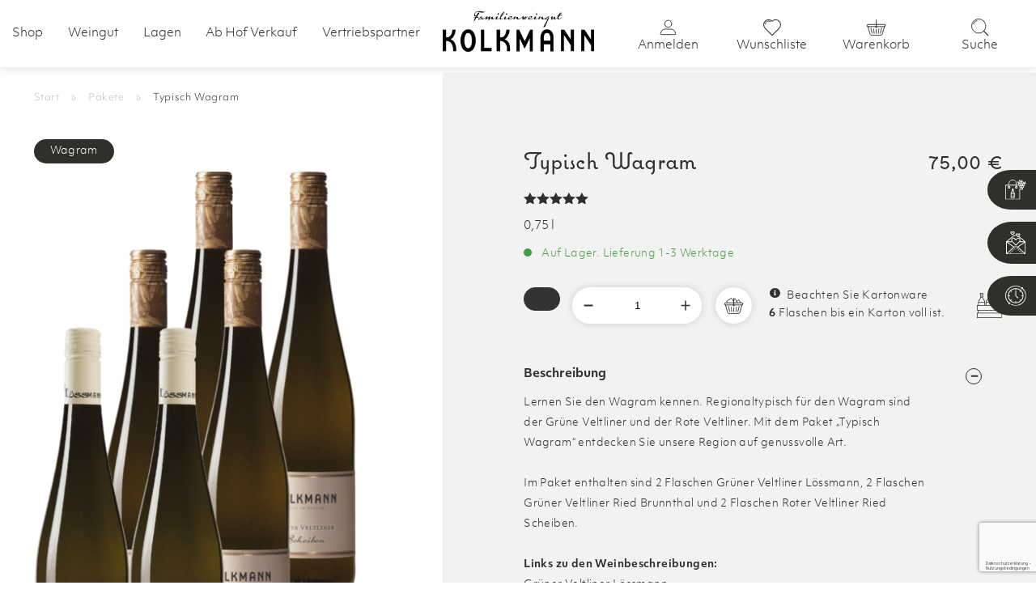

--- FILE ---
content_type: text/html; charset=UTF-8
request_url: https://kolkmann.at/produkt/typisch-wagram/
body_size: 58753
content:
<!DOCTYPE html>
<html lang="de">
<head>
    
	<meta charset="UTF-8">
<script type="text/javascript">
/* <![CDATA[ */
var gform;gform||(document.addEventListener("gform_main_scripts_loaded",function(){gform.scriptsLoaded=!0}),document.addEventListener("gform/theme/scripts_loaded",function(){gform.themeScriptsLoaded=!0}),window.addEventListener("DOMContentLoaded",function(){gform.domLoaded=!0}),gform={domLoaded:!1,scriptsLoaded:!1,themeScriptsLoaded:!1,isFormEditor:()=>"function"==typeof InitializeEditor,callIfLoaded:function(o){return!(!gform.domLoaded||!gform.scriptsLoaded||!gform.themeScriptsLoaded&&!gform.isFormEditor()||(gform.isFormEditor()&&console.warn("The use of gform.initializeOnLoaded() is deprecated in the form editor context and will be removed in Gravity Forms 3.1."),o(),0))},initializeOnLoaded:function(o){gform.callIfLoaded(o)||(document.addEventListener("gform_main_scripts_loaded",()=>{gform.scriptsLoaded=!0,gform.callIfLoaded(o)}),document.addEventListener("gform/theme/scripts_loaded",()=>{gform.themeScriptsLoaded=!0,gform.callIfLoaded(o)}),window.addEventListener("DOMContentLoaded",()=>{gform.domLoaded=!0,gform.callIfLoaded(o)}))},hooks:{action:{},filter:{}},addAction:function(o,r,e,t){gform.addHook("action",o,r,e,t)},addFilter:function(o,r,e,t){gform.addHook("filter",o,r,e,t)},doAction:function(o){gform.doHook("action",o,arguments)},applyFilters:function(o){return gform.doHook("filter",o,arguments)},removeAction:function(o,r){gform.removeHook("action",o,r)},removeFilter:function(o,r,e){gform.removeHook("filter",o,r,e)},addHook:function(o,r,e,t,n){null==gform.hooks[o][r]&&(gform.hooks[o][r]=[]);var d=gform.hooks[o][r];null==n&&(n=r+"_"+d.length),gform.hooks[o][r].push({tag:n,callable:e,priority:t=null==t?10:t})},doHook:function(r,o,e){var t;if(e=Array.prototype.slice.call(e,1),null!=gform.hooks[r][o]&&((o=gform.hooks[r][o]).sort(function(o,r){return o.priority-r.priority}),o.forEach(function(o){"function"!=typeof(t=o.callable)&&(t=window[t]),"action"==r?t.apply(null,e):e[0]=t.apply(null,e)})),"filter"==r)return e[0]},removeHook:function(o,r,t,n){var e;null!=gform.hooks[o][r]&&(e=(e=gform.hooks[o][r]).filter(function(o,r,e){return!!(null!=n&&n!=o.tag||null!=t&&t!=o.priority)}),gform.hooks[o][r]=e)}});
/* ]]> */
</script>

    <meta http-equiv="X-UA-Compatible" content="IE=edge">
	<meta name="viewport" content="width=device-width, initial-scale=1.0, maximum-scale=1.0, user-scalable=no">
	<link rel="profile" href="http://gmpg.org/xfn/11">
					<script>document.documentElement.className = document.documentElement.className + ' yes-js js_active js'</script>
			<meta name='robots' content='index, follow, max-image-preview:large, max-snippet:-1, max-video-preview:-1' />

	<!-- This site is optimized with the Yoast SEO plugin v26.8 - https://yoast.com/product/yoast-seo-wordpress/ -->
	<title>Typisch Wagram - Kolkmann</title>
<link data-rocket-prefetch href="https://www.gstatic.com" rel="dns-prefetch">
<link data-rocket-prefetch href="https://chimpstatic.com" rel="dns-prefetch">
<link data-rocket-prefetch href="https://kolkmannat.api.oneall.com" rel="dns-prefetch">
<link data-rocket-prefetch href="https://www.googletagmanager.com" rel="dns-prefetch">
<link data-rocket-prefetch href="https://js.stripe.com" rel="dns-prefetch">
<link data-rocket-prefetch href="https://www.google.com" rel="dns-prefetch">
<link data-rocket-prefetch href="https://cdnjs.cloudflare.com" rel="dns-prefetch">
<link data-rocket-prefetch href="https://maps.locationiq.com" rel="dns-prefetch">
<link data-rocket-prefetch href="https://unpkg.com" rel="dns-prefetch">
<link data-rocket-prefetch href="https://api.mapbox.com" rel="dns-prefetch">
<style id="rocket-critical-css">ul{box-sizing:border-box}:root{--wp-block-synced-color:#7a00df;--wp-block-synced-color--rgb:122,0,223;--wp-bound-block-color:var(--wp-block-synced-color);--wp-editor-canvas-background:#ddd;--wp-admin-theme-color:#007cba;--wp-admin-theme-color--rgb:0,124,186;--wp-admin-theme-color-darker-10:#006ba1;--wp-admin-theme-color-darker-10--rgb:0,107,160.5;--wp-admin-theme-color-darker-20:#005a87;--wp-admin-theme-color-darker-20--rgb:0,90,135;--wp-admin-border-width-focus:2px}:root{--wp--preset--font-size--normal:16px;--wp--preset--font-size--huge:42px}.screen-reader-text{border:0;clip-path:inset(50%);height:1px;margin:-1px;overflow:hidden;padding:0;position:absolute;width:1px;word-wrap:normal!important}:root{--swiper-theme-color:#007aff}:root{--swiper-navigation-size:44px}button::-moz-focus-inner{padding:0;border:0}:root{--swiper-navigation-color:white !important;--swiper-theme-color:white !important;--swiper-navigation-size:30px}div.woof_info_popup{position:fixed;top:48%;left:48%;z-index:10001;display:none;overflow:hidden;padding:20px;-webkit-border-radius:5px;-moz-border-radius:5px;border-radius:5px;background-color:rgba(0,0,0,.6);-webkit-box-shadow:inset 0 0 0 1px rgba(0,0,0,.6),inset 0 0 0 2px rgba(255,255,255,.2);-moz-box-shadow:inset 0 0 0 1px rgba(0,0,0,.6),inset 0 0 0 2px rgba(255,255,255,.2);box-shadow:inset 0 0 0 1px rgba(0,0,0,.6),inset 0 0 0 2px rgba(255,255,255,.2);color:#fff;font-size:22px;font-family:'Oswald',sans-serif}button.pswp__button{box-shadow:none!important;background-image:url(https://kolkmann.at/wp-content/plugins/woocommerce/assets/css/photoswipe/default-skin/default-skin.png)!important}button.pswp__button,button.pswp__button--arrow--left::before,button.pswp__button--arrow--right::before{background-color:transparent!important}button.pswp__button--arrow--left,button.pswp__button--arrow--right{background-image:none!important}.pswp{display:none;position:absolute;width:100%;height:100%;left:0;top:0;overflow:hidden;-ms-touch-action:none;touch-action:none;z-index:1500;-webkit-text-size-adjust:100%;-webkit-backface-visibility:hidden;outline:0}.pswp *{-webkit-box-sizing:border-box;box-sizing:border-box}.pswp__bg{position:absolute;left:0;top:0;width:100%;height:100%;background:#000;opacity:0;-webkit-transform:translateZ(0);transform:translateZ(0);-webkit-backface-visibility:hidden;will-change:opacity}.pswp__scroll-wrap{position:absolute;left:0;top:0;width:100%;height:100%;overflow:hidden}.pswp__container{-ms-touch-action:none;touch-action:none;position:absolute;left:0;right:0;top:0;bottom:0}.pswp__container{-webkit-touch-callout:none}.pswp__bg{will-change:opacity}.pswp__container{-webkit-backface-visibility:hidden}.pswp__item{position:absolute;left:0;right:0;top:0;bottom:0;overflow:hidden}.pswp__button{width:44px;height:44px;position:relative;background:0 0;overflow:visible;-webkit-appearance:none;display:block;border:0;padding:0;margin:0;float:left;opacity:.75;-webkit-box-shadow:none;box-shadow:none}.pswp__button::-moz-focus-inner{padding:0;border:0}.pswp__button,.pswp__button--arrow--left:before,.pswp__button--arrow--right:before{background:url(https://kolkmann.at/wp-content/plugins/woocommerce/assets/css/photoswipe/default-skin/default-skin.png) 0 0 no-repeat;background-size:264px 88px;width:44px;height:44px}.pswp__button--close{background-position:0 -44px}.pswp__button--share{background-position:-44px -44px}.pswp__button--fs{display:none}.pswp__button--zoom{display:none;background-position:-88px 0}.pswp__button--arrow--left,.pswp__button--arrow--right{background:0 0;top:50%;margin-top:-50px;width:70px;height:100px;position:absolute}.pswp__button--arrow--left{left:0}.pswp__button--arrow--right{right:0}.pswp__button--arrow--left:before,.pswp__button--arrow--right:before{content:'';top:35px;background-color:rgba(0,0,0,.3);height:30px;width:32px;position:absolute}.pswp__button--arrow--left:before{left:6px;background-position:-138px -44px}.pswp__button--arrow--right:before{right:6px;background-position:-94px -44px}.pswp__share-modal{display:block;background:rgba(0,0,0,.5);width:100%;height:100%;top:0;left:0;padding:10px;position:absolute;z-index:1600;opacity:0;-webkit-backface-visibility:hidden;will-change:opacity}.pswp__share-modal--hidden{display:none}.pswp__share-tooltip{z-index:1620;position:absolute;background:#fff;top:56px;border-radius:2px;display:block;width:auto;right:44px;-webkit-box-shadow:0 2px 5px rgba(0,0,0,.25);box-shadow:0 2px 5px rgba(0,0,0,.25);-webkit-transform:translateY(6px);-ms-transform:translateY(6px);transform:translateY(6px);-webkit-backface-visibility:hidden;will-change:transform}.pswp__counter{position:relative;left:0;top:0;height:44px;font-size:13px;line-height:44px;color:#fff;opacity:.75;padding:0 10px;margin-inline-end:auto}.pswp__caption{position:absolute;left:0;bottom:0;width:100%;min-height:44px}.pswp__caption__center{text-align:left;max-width:420px;margin:0 auto;font-size:13px;padding:10px;line-height:20px;color:#ccc}.pswp__preloader{width:44px;height:44px;position:absolute;top:0;left:50%;margin-left:-22px;opacity:0;will-change:opacity;direction:ltr}.pswp__preloader__icn{width:20px;height:20px;margin:12px}@media screen and (max-width:1024px){.pswp__preloader{position:relative;left:auto;top:auto;margin:0;float:right}}.pswp__ui{-webkit-font-smoothing:auto;visibility:visible;opacity:1;z-index:1550}.pswp__top-bar{position:absolute;left:0;top:0;height:44px;width:100%;display:flex;justify-content:flex-end}.pswp__caption,.pswp__top-bar{-webkit-backface-visibility:hidden;will-change:opacity}.pswp__caption,.pswp__top-bar{background-color:rgba(0,0,0,.5)}.pswp__ui--hidden .pswp__button--arrow--left,.pswp__ui--hidden .pswp__button--arrow--right,.pswp__ui--hidden .pswp__caption,.pswp__ui--hidden .pswp__top-bar{opacity:.001}:root{--woocommerce:#720eec;--wc-green:#7ad03a;--wc-red:#a00;--wc-orange:#ffba00;--wc-blue:#2ea2cc;--wc-primary:#720eec;--wc-primary-text:#fcfbfe;--wc-secondary:#e9e6ed;--wc-secondary-text:#515151;--wc-highlight:#958e09;--wc-highligh-text:white;--wc-content-bg:#fff;--wc-subtext:#767676;--wc-form-border-color:rgba(32, 7, 7, 0.8);--wc-form-border-radius:4px;--wc-form-border-width:1px}.woocommerce img,.woocommerce-page img{height:auto;max-width:100%}.woocommerce div.product div.images,.woocommerce-page div.product div.images{float:left;width:48%}.woocommerce form .password-input,.woocommerce-page form .password-input{display:flex;flex-direction:column;justify-content:center;position:relative}.woocommerce form .password-input input[type=password],.woocommerce-page form .password-input input[type=password]{padding-right:2.5rem}.woocommerce form .password-input input::-ms-reveal,.woocommerce-page form .password-input input::-ms-reveal{display:none}.woocommerce form .show-password-input,.woocommerce-page form .show-password-input{background-color:transparent;border-radius:0;border:0;color:var(--wc-form-color-text,#000);font-size:inherit;line-height:inherit;margin:0;padding:0;position:absolute;right:.7em;text-decoration:none;top:50%;transform:translateY(-50%);-moz-osx-font-smoothing:inherit;-webkit-appearance:none;-webkit-font-smoothing:inherit}.woocommerce form .show-password-input::before,.woocommerce-page form .show-password-input::before{background-repeat:no-repeat;background-size:cover;background-image:url('data:image/svg+xml,');content:"";display:block;height:22px;width:22px}:root{--woocommerce:#720eec;--wc-green:#7ad03a;--wc-red:#a00;--wc-orange:#ffba00;--wc-blue:#2ea2cc;--wc-primary:#720eec;--wc-primary-text:#fcfbfe;--wc-secondary:#e9e6ed;--wc-secondary-text:#515151;--wc-highlight:#958e09;--wc-highligh-text:white;--wc-content-bg:#fff;--wc-subtext:#767676;--wc-form-border-color:rgba(32, 7, 7, 0.8);--wc-form-border-radius:4px;--wc-form-border-width:1px}@keyframes spin{100%{transform:rotate(360deg)}}.screen-reader-text{clip:rect(1px,1px,1px,1px);height:1px;overflow:hidden;position:absolute!important;width:1px;word-wrap:normal!important}.woocommerce .woocommerce-breadcrumb{margin:0 0 1em;padding:0}.woocommerce .woocommerce-breadcrumb::after,.woocommerce .woocommerce-breadcrumb::before{content:" ";display:table}.woocommerce .woocommerce-breadcrumb::after{clear:both}.woocommerce .quantity .qty{width:3.631em;text-align:center}.woocommerce div.product{margin-bottom:0;position:relative}.woocommerce div.product .product_title{clear:none;margin-top:0;padding:0}.woocommerce div.product div.images{margin-bottom:2em}.woocommerce div.product div.images img{display:block;width:100%;height:auto;box-shadow:none}.woocommerce div.product div.images.woocommerce-product-gallery{position:relative}.woocommerce div.product div.images .woocommerce-product-gallery__wrapper{margin:0;padding:0}.woocommerce div.product div.images .woocommerce-product-gallery__image a{display:block;outline-offset:-2px}.woocommerce div.product form.cart{margin-bottom:2em}.woocommerce div.product form.cart::after,.woocommerce div.product form.cart::before{content:" ";display:table}.woocommerce div.product form.cart::after{clear:both}.woocommerce div.product form.cart div.quantity{float:left;margin:0 4px 0 0}.woocommerce div.product form.cart .button{vertical-align:middle;float:left}.woocommerce .cart .button{float:none}.woocommerce table.shop_attributes{border:0;border-top:1px dotted rgba(0,0,0,.1);margin-bottom:1.618em;width:100%}.woocommerce table.shop_attributes th{width:150px;font-weight:700;padding:8px;border-top:0;border-bottom:1px dotted rgba(0,0,0,.1);margin:0;line-height:1.5}.woocommerce table.shop_attributes td{font-style:italic;padding:0;border-top:0;border-bottom:1px dotted rgba(0,0,0,.1);margin:0;line-height:1.5}.woocommerce table.shop_attributes td p{margin:0;padding:8px 0}.woocommerce table.shop_attributes tr:nth-child(even) td,.woocommerce table.shop_attributes tr:nth-child(even) th{background:rgba(0,0,0,.025)}@font-face{font-family:'Woo-Side-Cart';src:url(https://kolkmann.at/wp-content/plugins/woocommerce-side-cart-premium/assets/css/fonts/Woo-Side-Cart.eot?le17z4);src:url(https://kolkmann.at/wp-content/plugins/woocommerce-side-cart-premium/assets/css/fonts/Woo-Side-Cart.eot?le17z4#iefix) format('embedded-opentype'),url(https://kolkmann.at/wp-content/plugins/woocommerce-side-cart-premium/assets/css/fonts/Woo-Side-Cart.ttf?le17z4) format('truetype'),url(https://kolkmann.at/wp-content/plugins/woocommerce-side-cart-premium/assets/css/fonts/Woo-Side-Cart.woff?le17z4) format('woff'),url(https://kolkmann.at/wp-content/plugins/woocommerce-side-cart-premium/assets/css/fonts/Woo-Side-Cart.svg?le17z4#Woo-Side-Cart) format('svg');font-weight:normal;font-style:normal;font-display:swap}[class*=" xoo-wsc-icon-"]{font-family:'Woo-Side-Cart'!important;speak:never;font-style:normal;font-weight:normal;font-variant:normal;text-transform:none;line-height:1;-webkit-font-smoothing:antialiased;-moz-osx-font-smoothing:grayscale}.xoo-wsc-icon-basket1:before{content:"\e904"}.xoo-wsc-icon-cross:before{content:"\e909"}.xoo-wsc-icon-arrow-thin-left:before{content:"\e91b"}.xoo-wsc-container,.xoo-wsc-slider{position:fixed;background-color:#fff;z-index:999999;display:flex;flex-direction:column;width:90%}.xoo-wsc-modal *{box-sizing:border-box}.xoo-wsc-body{flex-grow:1;overflow:auto}span.xoo-wsc-loader{display:none;position:absolute;left:0;right:0;top:0;bottom:0;opacity:0.5;background-color:#eee}.xoo-wsc-basket{padding:10px;border-radius:14px;margin:10px;z-index:9999999;position:fixed;display:none}.xoo-wsc-bki{font-size:30px}.xoo-wsc-notice-container{z-index:2;position:absolute;top:0;left:0;right:0;display:none}ul.xoo-wsc-notices{margin:0;list-style-type:none;padding:0}.xoo-wsc-header{padding:15px;color:#000}span.xoo-wsch-close{position:absolute}span.xoo-wsch-text{margin-left:8px}.xoo-wsch-top{align-items:center}.xoo-wsch-top{display:flex;margin:0 auto}.xoo-wsc-sl-content{display:none;overflow:auto;flex-direction:column}.xoo-wsc-sl-heading{display:flex;font-size:20px;font-weight:600;padding:20px;align-items:center}.xoo-wsc-sl-body{padding:10px 20px;flex-grow:1;overflow:auto}span.xoo-wsc-slider-close{margin:0 10px}.xoo-wsc-ft-buttons-cont{display:grid;text-align:center;grid-column-gap:10px;grid-row-gap:10px}a.xoo-wsc-ft-btn{display:flex;align-items:center;justify-content:center}.xoo-wsc-ft-buttons-cont a.xoo-wsc-ft-btn:only-child{grid-column:1/-1}.xoo-wsc-payment-btns{display:flex;align-items:center;justify-content:center}.xoo-wsc-empty-cart{padding:30px;display:flex;flex-direction:column;align-items:center}.xoo-wsc-empty-cart>*{margin-bottom:20px}:root{--woocommerce:#720eec;--wc-green:#7ad03a;--wc-red:#a00;--wc-orange:#ffba00;--wc-blue:#2ea2cc;--wc-primary:#720eec;--wc-primary-text:#fcfbfe;--wc-secondary:#e9e6ed;--wc-secondary-text:#515151;--wc-highlight:#958e09;--wc-highligh-text:white;--wc-content-bg:#fff;--wc-subtext:#767676;--wc-form-border-color:rgba(32, 7, 7, 0.8);--wc-form-border-radius:4px;--wc-form-border-width:1px}.yith-wcwl-add-to-wishlist .yith-wcwl-add-button{display:flex;flex-direction:column;align-items:center}.yith-wcwl-add-to-wishlist a.button:not(.theme-button-style){padding:7px 10px}.yith-wcwl-add-to-wishlist svg.yith-wcwl-icon-svg{height:auto;width:25px;color:var(--add-to-wishlist-icon-color, #000)}#yith-wcwl-popup-message{font-weight:700;line-height:50px;text-align:center;background:#fff;-webkit-box-shadow:0 0 15px rgba(0,0,0,.3);-moz-box-shadow:0 0 15px rgba(0,0,0,.3);box-shadow:0 0 15px rgba(0,0,0,.3);position:fixed;top:50%;left:50%;padding:7px 40px;z-index:10000}.woocommerce .yith-wcwl-add-button a.button.alt:not(.theme-button-style){background-color:var(--color-add-to-wishlist-background, #333333);background:var(--color-add-to-wishlist-background, #333333);color:var(--color-add-to-wishlist-text, #ffffff);border-color:var(--color-add-to-wishlist-border, #333333);border-radius:var(--rounded-corners-radius, 16px)}.yith-wcwl-add-to-wishlist a.add_to_wishlist>.yith-wcwl-icon-svg{vertical-align:bottom}.yith-wcwl-add-to-wishlist{margin-top:10px}.yith-wcwl-add-button a.add_to_wishlist{margin:0;box-shadow:none;text-shadow:none}.yith-wcwl-add-button .add_to_wishlist svg.yith-wcwl-icon-svg{margin-right:5px}.dgwt-wcas-search-wrapp{position:relative;line-height:100%;display:block;color:#444;min-width:230px;width:100%;text-align:left;margin:0 auto;-webkit-box-sizing:border-box;-moz-box-sizing:border-box;box-sizing:border-box}.dgwt-wcas-search-wrapp *{-webkit-box-sizing:border-box;-moz-box-sizing:border-box;box-sizing:border-box}.dgwt-wcas-search-form{margin:0;padding:0;width:100%}input[type=search].dgwt-wcas-search-input{-webkit-box-shadow:none;box-shadow:none;margin:0;-webkit-appearance:textfield;text-align:left}[type=search].dgwt-wcas-search-input::-ms-clear{display:none}[type=search].dgwt-wcas-search-input::-webkit-search-decoration{-webkit-appearance:none}[type=search].dgwt-wcas-search-input::-webkit-search-cancel-button{display:none}.dgwt-wcas-style-pirx .dgwt-wcas-sf-wrapp button.dgwt-wcas-search-submit:before{display:none}button.dgwt-wcas-search-submit{position:relative}.dgwt-wcas-ico-magnifier{bottom:0;left:0;margin:auto;position:absolute;right:0;top:0;height:65%;display:block}.dgwt-wcas-preloader{height:100%;position:absolute;right:0;top:0;width:40px;z-index:-1;background-repeat:no-repeat;background-position:right 15px center;background-size:auto 44%}.dgwt-wcas-voice-search{position:absolute;right:0;top:0;height:100%;width:40px;z-index:1;opacity:.5;align-items:center;justify-content:center;display:none}.screen-reader-text{clip:rect(1px,1px,1px,1px);height:1px;overflow:hidden;position:absolute!important;width:1px}.dgwt-wcas-sf-wrapp:after,.dgwt-wcas-sf-wrapp:before{content:"";display:table}.dgwt-wcas-sf-wrapp:after{clear:both}.dgwt-wcas-sf-wrapp{zoom:1;width:100%;max-width:100vw;margin:0;position:relative;background:0 0}.dgwt-wcas-sf-wrapp input[type=search].dgwt-wcas-search-input{width:100%;height:40px;font-size:14px;line-height:100%;padding:10px 15px;margin:0;background:#fff;border:1px solid #ddd;border-radius:3px;-webkit-border-radius:3px;-webkit-appearance:none;box-sizing:border-box}.dgwt-wcas-sf-wrapp input[type=search].dgwt-wcas-search-input::-webkit-input-placeholder{color:#999;font-weight:400;font-style:italic;line-height:normal}.dgwt-wcas-sf-wrapp input[type=search].dgwt-wcas-search-input:-moz-placeholder{color:#999;font-weight:400;font-style:italic;line-height:normal}.dgwt-wcas-sf-wrapp input[type=search].dgwt-wcas-search-input::-moz-placeholder{color:#999;font-weight:400;font-style:italic;line-height:normal}.dgwt-wcas-sf-wrapp input[type=search].dgwt-wcas-search-input:-ms-input-placeholder{color:#999;font-weight:400;font-style:italic;line-height:normal}.dgwt-wcas-sf-wrapp button.dgwt-wcas-search-submit{overflow:visible;position:absolute;border:0;padding:0 15px;margin:0;height:40px;min-width:50px;width:auto;line-height:100%;min-height:100%;right:0;left:auto;top:0;bottom:auto;color:#fff;text-transform:uppercase;background-color:#333;border-radius:0 2px 2px 0;-webkit-border-radius:0 2px 2px 0;text-shadow:0 -1px 0 rgba(0,0,0,.3);-webkit-box-shadow:none;box-shadow:none;-webkit-appearance:none}.dgwt-wcas-sf-wrapp .dgwt-wcas-search-submit:before{content:'';position:absolute;border-width:8px 8px 8px 0;border-style:solid solid solid none;border-color:transparent #333;top:12px;left:-6px}.dgwt-wcas-sf-wrapp .dgwt-wcas-search-submit::-moz-focus-inner{border:0;padding:0}.dgwt-wcas-ico-magnifier{max-width:20px}.dgwt-wcas-has-submit .dgwt-wcas-search-submit svg path{fill:#fff}.dgwt-wcas-style-pirx .dgwt-wcas-sf-wrapp{background:#fff;padding:10px;border-radius:10px}.dgwt-wcas-style-pirx .dgwt-wcas-sf-wrapp input[type=search].dgwt-wcas-search-input{padding:13px 24px 13px 48px;line-height:24px;font-size:17px;border:2px solid transparent;border-radius:30px;height:auto;font-family:Roboto,sans-serif;background-color:#eee}.dgwt-wcas-style-pirx .dgwt-wcas-sf-wrapp button.dgwt-wcas-search-submit{background:0 0;border-radius:100%;border:0;display:flex;align-items:center;justify-content:center;padding:0;margin:0;position:absolute;min-height:33px;min-width:33px;height:33px;width:33px;left:23px;top:21px}.dgwt-wcas-style-pirx .dgwt-wcas-sf-wrapp button.dgwt-wcas-search-submit svg{width:18px;height:18px}.dgwt-wcas-style-pirx .dgwt-wcas-preloader{margin-right:35px}.dgwt-wcas-style-pirx.dgwt-wcas-has-submit .dgwt-wcas-search-submit svg path{fill:#111}.dgwt-wcas-style-pirx .dgwt-wcas-voice-search{right:20px;top:1px;opacity:1}html{font-size:62.5%;overflow-x:hidden}*{box-sizing:border-box;outline:none}body{font-family:objektiv-mk1,sans-serif;color:#2F2F2C;font-size:1.5rem;font-weight:300;margin:0;padding:0;overflow-x:hidden}body input{border-radius:0;-webki-appeareance:none}body input[type="checkbox"]{margin:0 1rem 0 0;appearance:none;width:15px;height:15px;border:1px solid #2F2F2C;position:relative;top:1px}#page{margin-top:90px!important}h1,h3{font-family:coquette,sans-serif}a{text-decoration:none;color:#2F2F2C}p{margin:0}img{height:auto;max-width:100%}ul,li{list-style:none;padding:0;margin:0}.flex_wrapper{max-width:1227px;padding:0 1.5rem;margin:0 auto}.woocommerce a.button.alt{display:block!important}.woocommerce a.button,.woocommerce button.button.alt,.woocommerce button.button,.woocommerce a.button.alt{display:block;border-radius:0;background-color:#2F2F2C;max-width:288px;font-size:1.4rem;letter-spacing:0.7px;border:1px solid #2F2F2C;padding:1.15rem 0;color:#FFFFFF;font-weight:500}.woocommerce a.button,.woocommerce button.button.alt{padding:1.15rem 2rem}.woocommerce button.button{padding:1.45rem 2rem}.lemon_add_to_cart_wrapper .single_add_to_cart_button.button.alt{border:0}.xoo-wsc-ft-buttons-cont .xoo-wsc-ft-btn{padding:1.2rem 0!important}@keyframes spin{0%{transform:rotate(0deg)}100%{transform:rotate(360deg)}}@keyframes burger-fill-in{0%{width:0;left:36px}40%{width:0;left:40px}80%{width:36px;left:-6px}100%{width:36px;left:0px}}@keyframes rotate-out{0%{transform:rotate(0deg)}40%{transform:rotate(180deg)}100%{transform:rotate(360deg)}}@keyframes dash-out{0%{stroke-dashoffset:0}40%{stroke-dashoffset:240}100%{stroke-dashoffset:240}}@keyframes bun-top-in{0%{left:-5px;bot:0;transform:rotate(-45deg)}20%{left:-5px;bot:0;transform:rotate(-60deg)}80%{left:0;bot:0;transform:rotate(15deg)}100%{left:0;bot:1px;transform:rotate(0deg)}}@keyframes bun-bot-in{0%{left:-5px;transform:rotate(45deg)}20%{left:-5px;bot:0;transform:rotate(60deg)}80%{left:0;bot:0;transform:rotate(-15deg)}100%{left:0;transform:rotate(0deg)}}.screen-reader-text{clip:rect(1px,1px,1px,1px);position:absolute!important;height:1px;width:1px;overflow:hidden;word-wrap:normal!important}body .gform_wrapper .top_label li.gfield,body .gform_wrapper .top_label li.gfield{margin:0;padding:0;padding-right:0;vertical-align:unset}body .gform_wrapper input:not([type=radio]):not([type=checkbox]):not([type=submit]):not([type=button]):not([type=image]):not([type=file]){padding:10.5px 5px;text-align:center;font-weight:300;border:1px solid #2F2F2C}body .gform_wrapper ul.gform_fields li.gfield{padding-right:0}body .gfield_consent_label{font-size:1.2rem;letter-spacing:0.6px}.gform_wrapper{margin-bottom:0;margin-top:0}body .gform_wrapper li.hidden_label input{margin-top:0}body #field_1_6,body #field_1_7{display:none}.site-header{position:fixed;top:0;left:0;right:0;display:flex;justify-content:space-between;background-color:#FFFFFF;box-shadow:0px 3px 10px #00000019;z-index:10}.site-branding{max-width:187px;width:15%;display:flex;align-items:center}.custom_top_icons,.main-navigation{width:42.5%}.site-header .menu{display:flex;justify-content:space-between;padding:3.4rem 1.5rem 3.4rem 18%}.mobile_toggle{display:none}.custom_top_icons{display:flex;justify-content:space-between;align-items:center}.custom_top_icons span{display:block;text-align:center;padding:0 1rem;position:relative}span.open_custom_login_register_wrapper{margin-left:18%}span.lemon_search_wrapper{padding-right:18%}.lemon_sub_menu{position:fixed;left:0;top:0;right:0;padding:12.2rem 0 3.6rem 0;background-color:#FFFFFF;box-shadow:0px 0px 10px #00000026;z-index:-1;opacity:0}.lemon_sub_menu ul{max-width:1227px;display:flex;padding:0 1.5rem;margin-bottom:3.5rem;margin:0 auto 3.5rem}.lemon_sub_menu li{flex-grow:1}.lemon_sub_menu li a{display:block;text-align:center;z-index:1}.lemon_sub_menu li a span{margin-bottom:2rem;position:relative;z-index:-1;height:5rem}span#weissweine_menu,span#rotweine_menu{width:auto;height:5rem;display:block}span#schaumweine_menu{width:auto;height:6rem;margin-top:-1rem;display:block}span#pakete_menu{width:auto;height:6rem;margin-top:-1rem;display:block}span#lifestyle_menu,span#weitere-produkte_menu{width:auto;height:5rem;display:block;margin-top:0}span#braende_menu{width:auto;height:5rem;display:block}.lemon_search_open_outer{position:fixed;top:-300px;left:0;right:0;z-index:9}.lemon_search_open_outer:after{position:absolute;content:"";top:0;bottom:0;left:51%;right:51%;background-color:#FFFFFF;z-index:-1}.lemon_search_open_wrapper{max-width:600px;padding:2rem 1.5rem;background-color:#fff}.lemon_search_close{position:absolute;right:2rem;top:2rem;opacity:0}.lemon_content .site-main{position:relative}.lemon_content .site-main:before,.lemon_content .site-main:after{content:"";position:absolute;width:367px;height:227px;background-image:url(https://kolkmann.at/wp-content/themes/weingut-kolkmann/img/icons/weinreben-background.svg);background-position:center;background-repeat:no-repeat;background-size:contain;top:25%;left:0;opacity:0.5;z-index:-1}.lemon_content .site-main:after{top:75%;left:auto;right:0;transform:rotate(180deg)}.lemon_content .main_shop:after,.lemon_content .main_shop:before{display:none}.lemon_fix_links_ul{position:fixed;top:21rem;right:-350px;left:auto;width:100%;max-width:410px;z-index:8}.lemon_fix_links_li{margin-bottom:15px}.lemon_fix_links_cart{display:flex;position:relative}.lemon_fix_links_li span{display:flex;align-items:center;background-color:#2F2F2C;padding:1.2rem 0;justify-content:center;position:relative;color:#FFFFFF}.lemon_fix_icon{width:6rem;border-radius:50% 0 0 50%}.lemon_fix_links_li a{display:flex;color:#FFFFFF}span.lemon_fix_text{width:calc(100% - 60px);padding-right:1rem}.lemon_fix_icon img{padding-left:1rem}.lemon_fix_links_mail,.lemon_fix_links_opening,.lemon_fix_links_cart{position:relative;right:0}.lemon_label_price{width:50%}.lemon_label_price{text-align:right}.woocommerce-Price-amount.amount{margin-right:1.5rem;font-family:coquette,sans-serif;font-size:2rem;font-weight:400}.yith-wcwl-add-to-wishlist{margin-top:0}.flex_wrapper.main_shop{padding:0 0.75rem;padding-top:2.5rem}.lemon_usp_wrapper{margin-top:7.5rem;max-width:1227px;margin-right:auto;margin-left:auto;padding:0 1.5rem;font-weight:600}.lemon_usp_wrapper.product_page{color:#FFFFFF;position:relative;background-position:center;max-width:unset}.lemon_usp_wrapper.product_page:before{position:absolute;content:"";top:0;left:0;right:0;bottom:0;opacity:0.7;mix-blend-mode:overlay;background-color:#2F2F2C}.lemon_h3{text-align:center;font-weight:300;font-size:2rem;line-height:3rem;margin-bottom:2.8rem}.lemon_usp_wrapper.product_page .lemon_h3{padding-top:2.6rem;font-weight:400}.lemon_usp_inner{display:flex;justify-content:space-between;align-items:flex-start}.lemon_usp_li{display:flex;flex-wrap:wrap;width:calc(25% - 15px);justify-content:center}.lemon_usp_wrapper.product_page .lemon_usp_li{padding-bottom:4rem}.lemon_usp_li:first-child{width:calc(25% - 7.5px)}.lemon_usp_icon{height:36px!important;object-fit:scale-down;margin-bottom:2.6rem}.lemon_usp_wrapper.product_page .lemon_usp_icon{margin-bottom:2.2rem}.product_top{display:flex;flex-wrap:wrap;align-items:flex-start}.product_left{width:41%;margin-right:1.5rem;padding-top:2.5rem}.woocommerce div.product div.images,.woocommerce-page div.product div.images{float:unset;width:unset}.woocommerce div.product div.images img{width:auto}.woocommerce .woocommerce-breadcrumb{display:flex;flex-wrap:wrap;align-items:center;margin-bottom:4.5rem}.woocommerce .woocommerce-breadcrumb svg{margin:0 1.5rem}.woocommerce .woocommerce-breadcrumb svg path{fill:#BFBFBF}.woocommerce .woocommerce-breadcrumb li a,.woocommerce .woocommerce-breadcrumb li{font-size:1.2rem;letter-spacing:0.6px;color:#BFBFBF}.woocommerce .woocommerce-breadcrumb li{color:#2F2F2C}.product-image-wrap{position:relative}.woocommerce div.product div.images.woocommerce-product-gallery{position:absolute;right:5rem;bottom:2.5rem;max-width:130px;margin-bottom:0;z-index:1}.product_image_bg{padding-top:21rem;position:relative}.prod_image_label{position:absolute;top:0;left:0}.prod_image_label li{font-size:1.3rem;letter-spacing:0.39px;line-height:3rem;background-color:#2F2F2C;color:#FFFFFF;padding:0 2rem;border-radius:15px;margin-bottom:1rem;text-align:center}.prod_image_label li:last-child{background-color:#BFBFBF;color:#2F2F2C}.content-area{overflow:hidden}.product_right{width:calc(59% - 15px);position:relative;padding-top:2.5rem;padding:9rem 0 4rem 10rem;background-color:#F2F2F2;display:flex;flex-wrap:wrap}.product_right:before{position:absolute;content:"";background-color:#F2F2F2;height:100vh;top:-100%;left:0;right:0;z-index:-1}.product_right:after{position:absolute;top:0;bottom:0;left:100%;width:100vw;content:'';background-color:#F2F2F2;z-index:-1}h1.product_title.entry-title{width:80%;font-weight:400;display:inline-block;margin-bottom:2rem}.product_right .woocommerce-price-suffix{display:none}.product_right .price{width:20%;text-align:right;display:inline-block}.product_right .woocommerce-Price-amount.amount{margin-right:0;font-size:3rem;font-weight:400;color:#2F2F2C}.lemon_star_wrapper_right{margin-bottom:2rem;width:100%}.lemon_attr_single{width:100%}.lemon_attr_single li{display:inline-block;margin-bottom:2rem}.lemon_stock_info{color:#499D46;font-size:1.3rem;letter-spacing:0.39px;margin-bottom:3.5rem;display:block;position:relative;width:100%}.lemon_stock_info:before{content:"";display:inline-block;width:10px;height:10px;position:relative;background-color:#499D46;margin-right:1.2rem;border-radius:50%}.lemon_add_to_cart_wrapper{display:flex;width:calc(50% - 0.75rem);margin-right:15px}a.add_to_wishlist.single_add_to_wishlist.button.alt{width:45px;max-height:45px;border-radius:50%;padding:1.35rem 0;text-align:center}button.single_add_to_cart_button.button.alt{font-size:0;width:45px;height:45px;background-image:url(https://kolkmann.at/wp-content/themes/weingut-kolkmann/img/icons/warenkorb.svg);background-position:center;background-repeat:no-repeat;background-color:#FFFFFF;border-radius:50%;float:unset!important;margin-left:15px;box-shadow:0px 0px 10px #00000026;padding:0}.woocommerce div.product .product_right form.cart div.quantity{float:unset;margin:0;width:100%;max-width:80px}button.minus,button.plus,.product_right .quantity{display:inline-block}form.cart{display:flex;flex-grow:1;margin-bottom:0!important}.product_right .input-text.qty.text{padding:0;margin:0;border:0;width:100%;height:100%}.product_right input::-webkit-outer-spin-button,.product_right input::-webkit-inner-spin-button{-webkit-appearance:none;margin:0}.prod_quant_wrapper{display:flex;width:100%;max-width:160px;border-radius:25px;overflow:hidden;box-shadow:0px 0px 10px #00000026}button.minus,button.plus{padding:0;width:45px;background-color:#FFFFFF;border:0;display:flex;align-items:center;justify-content:center}.lemon_add_to_cart_wrapper .yith-wcwl-add-to-wishlist{margin-right:1.5rem}.product_right input[type=number]{-moz-appearance:textfield}.lemon_karton_ware_wrapper{width:calc(50% - 0.75rem);display:flex;justify-content:space-between}.lemon_karton_info,.lemon_karton_quantity{display:block;font-size:1.3rem;letter-spacing:0.39px;line-height:2.25rem;position:relative}.lemon_karton_info:before{position:relative;content:"";background-image:url(https://kolkmann.at/wp-content/themes/weingut-kolkmann/img/icons/info-kreis.svg);background-position:center;background-repeat:no-repeat;width:15px;height:14px;display:inline-block;margin-right:0.7rem}.single .flex_wrapper.main_shop{padding:0;max-width:unset}.woocommerce div.product{margin-bottom:0;position:relative;max-width:1227px;padding:0 1.5rem;margin:0 auto}.lemon_prod_accordion{display:flex;flex-wrap:wrap;margin-top:5.5rem;width:100%}.lemon_prod_accordion li{width:100%;border-bottom:1px solid #BFBFBF}.lemon_accordion_head{font-weight:700;padding:3rem 0 3rem;position:relative}.lemon_prod_accordion li:first-child .lemon_accordion_head{padding:0 0 3rem 0}.lemon_accordion_body{display:none;padding-bottom:3rem;font-size:1.3rem;letter-spacing:0.39px;line-height:2.5rem}.lemon_accordion_body_inner{max-width:500px}.lemon_accordion_body.details .lemon_accordion_body_inner{max-width:unset}.lemon_prod_accordion li .lemon_accordion_head.active{padding:3rem 0 1.5rem 0}.lemon_prod_accordion li:first-child .lemon_accordion_head.active{padding:0 0 1.5rem 0}.lemon_accordion_body.active{display:block}.woocommerce .product_right table.shop_attributes{border:0;border-top:0;margin-bottom:0;width:100%;margin-top:2rem}.woocommerce .product_right table.shop_attributes tbody{display:flex;flex-wrap:wrap;justify-content:space-between}.woocommerce .product_right table.shop_attributes tr{background-color:transparent;width:calc(50% - 0.75rem);display:flex;margin-bottom:1.5rem}.woocommerce .product_right table.shop_attributes tr:nth-child(even) td,.woocommerce .product_right table.shop_attributes tr:nth-child(even) th{background:transparent}@media all and (max-width:600px){.woocommerce .product_right table.shop_attributes tr:nth-child(even){order:2}.woocommerce .product_right table.shop_attributes tr:nth-child(odd){order:1}}.woocommerce .product_right table.shop_attributes th{display:block;width:55%;border-bottom:0;padding:0 8px 0 0}.woocommerce .product_right table.shop_attributes td{border-bottom:0;width:45%;display:block}.woocommerce .product_right table.shop_attributes td p{padding:0}.lemon_transform{color:#2F2F2C;background:transparent;width:20px;height:20px;border:0;font-size:1.5em;position:absolute;border-radius:50%;border:1px solid #2F2F2C;top:4rem;right:2.5rem;transform:translateY(-50%)}.lemon_prod_accordion li:first-child .lemon_transform{top:1rem}.lemon_transform span{position:absolute;background:#2F2F2C;border-radius:2px}.lemon_transform span:first-of-type{top:24%;bottom:24%;width:10%;left:45%}.lemon_transform span:last-of-type{left:25%;right:25%;height:10%;top:45%}.lemon_accordion_head.active .lemon_transform span:first-of-type,.lemon_accordion_head.active .lemon_transform span:last-of-type{transform:rotate(90deg)}.lemon_accordion_head.active .lemon_transform span:last-of-type{left:50%;right:50%}.loader_shop{border:8px solid #00000026;border-top:8px solid #2F2F2C;border-radius:50%;width:45px;height:45px;animation:spin 2s linear infinite;position:absolute;top:100px;left:50%;transform:translateY(-50%);z-index:8}.loader_shop.ready{display:none}.lemon_label_price.liste{display:none}.list_karton_wrapper{padding-top:2rem;display:flex;flex-wrap:wrap;justify-content:space-between}.list_karton_icons{display:block;background-image:url(https://kolkmann.at/wp-content/themes/weingut-kolkmann/img/icons/kartonware.svg);width:40%;background-size:contain;background-repeat:no-repeat}.list_karton_quantity{display:block;line-height:3rem;width:60%;text-align:left;font-weight:700}.liste_karton_info{display:block;margin-top:2rem;position:relative;font-size:1.3rem;letter-spacing:0.39px}.liste_karton_info:before{position:relative;display:inline-block;content:"";margin-right:1rem;background-image:url(https://kolkmann.at/wp-content/themes/weingut-kolkmann/img/icons/info-kreis.svg);background-repeat:no-repeat;background-size:contain;background-position:center;width:13px;height:13px}span.xoo-wsch-close{font-size:2.5rem;right:3rem}span.xoo-wsch-text{font-family:objektiv-mk1,sans-serif;font-size:2rem;line-height:3rem;font-weight:700;position:relative;margin-left:0}span.xoo-wsch-text:after{position:absolute;content:"";right:-3rem;top:50%;transform:translateY(-50%);background-image:url(https://kolkmann.at/wp-content/themes/weingut-kolkmann/img/icons/warenkorb.svg);background-position:center;background-repeat:no-repeat;background-size:contain;width:18px;height:18px}.xoo-wsc-container{padding:2.5rem 4rem}.xoo-wsc-footer{padding:0 0 2rem 0}.xoo-wsc-container,.xoo-wsc-slider{background-color:#F2F2F2}.xoo-wsch-top{justify-content:left}.xoo-wsc-header{padding:15px 0}.xoo-wsc-ft-buttons-cont{padding-top:15px}.custom_login_register_wrapper{background-color:#FFFFFF;position:fixed;top:0;bottom:0;right:0;width:480px;padding:2.5rem 4rem;z-index:100;right:-480px;overflow-x:auto}.custom_login_register_wrapper:before{position:absolute;content:"";top:0;width:100vw;left:-100vw;bottom:0;background-color:#000;z-index:-10;opacity:0}.close_custom_login_register{position:absolute;right:2.5rem}h3.login_reg_title{font-size:3rem;text-align:center;font-weight:400}div#gform_login_widget-2 h3{margin-top:0}body .custom_login_register_wrapper .gform_wrapper input:not([type=radio]):not([type=checkbox]):not([type=submit]):not([type=button]):not([type=image]):not([type=file]){width:100%;text-align:left}body .custom_login_register_wrapper .gform_wrapper .top_label div.ginput_container{margin-top:0}body .custom_login_register_wrapper .gform_wrapper ul.gform_fields li.gfield{margin-bottom:1.5rem}body .custom_login_register_wrapper .gform_wrapper .top_label .gfield_label{font-size:1.5rem;font-weight:400}body .custom_login_register_wrapper .gform_wrapper .gform_footer input.button,.gform_wrapper .gform_footer input[type=submit]{display:block;border-radius:0;background-color:#2F2F2C;max-width:288px;font-size:1.4rem;letter-spacing:0.7px;border:1px solid #2F2F2C;padding:1.15rem 2rem;color:#FFFFFF;font-weight:500}.gform_wrapper .gform_footer input[type=submit]{background-color:#FFFFFF;color:#2F2F2C}body .custom_login_register_wrapper .top_label div.ginput_complex.ginput_container.gf_name_has_2{width:100%;display:flex;flex-wrap:wrap;justify-content:space-between}body .custom_login_register_wrapper .gform_wrapper.gf_browser_chrome ul.gform_fields li.gfield span.name_first,body .custom_login_register_wrapper .gform_wrapper.gf_browser_chrome ul.gform_fields li.gfield span.name_last{padding-top:0;padding-right:0;width:calc(50% - 7.5px)}body .custom_login_register_wrapper .gform_wrapper .field_sublabel_hidden_label .ginput_complex.ginput_container input[type=text]{margin-bottom:0}body .custom_login_register_wrapper .gform_wrapper .hidden_label .gfield_label,body .custom_login_register_wrapper .gform_wrapper .screen-reader-text,.gform_wrapper label.hidden_sub_label{display:none}body .custom_login_register_wrapper div.ginput_container_name span{margin-right:0!important}body .custom_login_register_wrapper div#input_3_3_container{display:flex;flex-wrap:wrap}body .custom_login_register_wrapper .gform_wrapper .ginput_complex .ginput_left,body .custom_login_register_wrapper .gform_wrapper .ginput_complex .ginput_right{padding-right:0;padding-left:0;margin:0;width:100%}body .custom_login_register_wrapper .gform_wrapper .ginput_complex .ginput_left{margin-bottom:1.5rem}.lemon_open_cart_form_loop{width:45px;height:45px;border-radius:50%;margin-left:1.7rem;position:relative;box-shadow:0px 0px 10px #00000026;background-color:#FFFFFF;display:flex;justify-content:center;align-items:center}.products_wrapper .lemon_open_cart_form_loop_liste.lemon_open_cart_animation_hover{display:none}.lemon_content a{text-decoration:underline}.lemon_content ul{padding-left:3rem;list-style:disc}.lemon_content li{list-style:disc}.lemon_content header a,.lemon_content .lemon_fix_links_ul a,.single a,.xoo-wsc-modal a{text-decoration:unset}.lemon_content .lemon_fix_links_ul,.lemon_content header ul,.single ul,.xoo-wsc-modal ul{padding-left:0;list-style:none}.lemon_content footer li,.lemon_content .lemon_fix_links_ul li,.lemon_content header li,.single li{list-style:unset}.header_animation{height:30px}.lemon_open_cart_animation{height:30px;display:block}body .top_label div.ginput_complex.ginput_container.gf_name_has_2{width:100%;display:flex;justify-content:space-between}body .gform_wrapper .top_label div.ginput_container{margin-top:0!important}body div.ginput_complex.ginput_container.gf_name_has_2 span{width:calc(50% - 0.75rem)}body div.ginput_container_name span{padding-right:0;margin-right:0}body .gform_wrapper .gform_footer{padding:0;margin:0}.lemon_content .site-main:after{top:75%;left:auto;right:0;transform:scaleX(-1)}.woocommerce .product_right button.single_add_to_cart_button.button.alt{background-image:unset;background-color:transparent;border-radius:0;box-shadow:none;margin-left:0}@media screen and (-ms-high-contrast:active),(-ms-high-contrast:none){.site-branding img{max-width:187px}.lemon_add_to_cart_wrapper{margin-right:10px;align-content:flex-start}.lemon_karton_ware_wrapper{margin-top:0}.lemon_usp_wrapper.product_page{max-width:100%}}@media all and (max-width:1440px){.lemon_search_wrapper{padding-right:1.5rem}.lemon_search_wrapper{padding-right:1.5rem}.site-header .menu{padding:3.4rem 1.5rem}}@media all and (max-width:1280px){span.open_custom_login_register_wrapper{margin-left:2.5rem}.site-header .menu{padding:3.4rem 2.5rem 3.4rem 1.5rem}span.lemon_search_wrapper{padding-right:1.5rem}}@media all and (max-width:1140px){.site-header .menu{padding:3.4rem 1.5rem}span.open_custom_login_register_wrapper{margin-left:0}span.lemon_search_wrapper{padding-right:0}.custom_top_icons{padding:0 1.5rem}}@media all and (max-width:1070px){.product_right{padding:9rem 0 4rem 7rem}.lemon_add_to_cart_wrapper{width:100%;margin-right:0}.lemon_karton_ware_wrapper{width:100%;justify-content:flex-start;margin-top:3rem}.lemon_karton_ware_wrapper img{margin-left:5rem}.lemon_prod_accordion{margin-top:3rem}.woocommerce div.product div.images.woocommerce-product-gallery{right:2.5rem;max-width:100px}}@media all and (max-width:1024px){span.mobile_toggle{font-size:12px}.menu-item-has-children span.mobile_toggle{display:inline-block}.menu-item-has-children li span.mobile_toggle{display:none}.menu-item-has-children a{margin-right:1rem}.lemon_sub_menu{padding:19.4rem 0 3.6rem 0}.lemon_fix_links_ul{top:20rem}}@media all and (max-width:1024px){.hamburglar{transform:scale(0.5);display:block;width:68px;height:68px;background:#fff;-webkit-touch-callout:none;position:absolute;left:0;top:8px}.path-burger{position:absolute;top:0;left:0;height:68px;width:68px}.animate-path{position:absolute;top:0;left:0;width:68px;height:68px}.hamburglar.is-closed .path{animation:dash-out 0.6s linear normal;animation-fill-mode:forwards}.hamburglar.is-closed .animate-path{animation:rotate-out 0.6s linear normal;animation-fill-mode:forwards}.path{stroke-dasharray:240;stroke-dashoffset:240;stroke-linejoin:round}.burger-icon{position:absolute;padding:20px 16px;height:68px;width:68px}.burger-container{position:relative;height:28px;width:36px}.burger-bun-top,.burger-bun-bot,.burger-filling{position:absolute;display:block;height:4px;width:36px;border-radius:2px;background:#2f2f2c}.burger-bun-top{top:0;transform-origin:34px 2px}.burger-bun-bot{bottom:0;transform-origin:34px 2px}.burger-filling{top:12px}.burger-ring{position:absolute;top:0;left:0;width:68px;height:68px}.svg-ring{width:68px;height:68px}.hamburglar.is-closed .burger-bun-top{animation:bun-top-in 0.6s linear normal;animation-fill-mode:forwards}.hamburglar.is-closed .burger-bun-bot{animation:bun-bot-in 0.6s linear normal;animation-fill-mode:forwards}.hamburglar.is-closed .burger-filling{animation:burger-fill-in 0.6s linear normal;animation-fill-mode:forwards}.hamburglar.is-closed .burger-bun-top{animation:bun-top-in 0.6s linear normal;animation-fill-mode:forwards}.hamburglar.is-closed .burger-bun-bot{animation:bun-bot-in 0.6s linear normal;animation-fill-mode:forwards}.hamburglar.is-closed .burger-filling{animation:burger-fill-in 0.6s linear normal;animation-fill-mode:forwards}div#page{margin-top:70px!important}.site-header{justify-content:center}.site-header .menu{padding:2.5rem 1.5rem}span.lemon_header_icon_text{display:none}.custom_top_icons{padding:0 10%;position:absolute;right:0;top:50%;transform:translateY(-50%)}.site-branding{width:100%;padding:1.5rem}.main-navigation{opacity:0}}@media all and (max-width:860px){.site-header{justify-content:center}.site-branding{max-width:133px;width:100%;padding:1.1rem 0 1.5rem 0}.lemon_usp_inner{flex-wrap:wrap}.lemon_usp_li{width:calc(50% - 15px)}.lemon_usp_li:first-child{width:calc(50% - 7.5px)}.single .flex_wrapper.main_shop{padding:0}.product_left{width:100%;margin-right:0;padding:2.5rem 1.5rem 0}.product_right{padding:3rem 1.5rem 3rem;width:100%}.product_right:before,.product_right:after{width:0}.product_image_bg{padding-top:10rem}.woocommerce div.product div.images.woocommerce-product-gallery{right:5rem;max-width:115px}.product_left{margin-bottom:2.5rem}.lemon_add_to_cart_wrapper{width:calc(50% - 0.75rem);margin-right:15px}.lemon_karton_ware_wrapper{width:calc(50% - 0.75rem);margin-top:0}.lemon_fix_links_li{margin-bottom:7.5px}.custom_top_icons{position:fixed;bottom:0;top:auto;width:100%;background-color:#FFFFFF;padding:1.4rem 1.5rem;box-shadow:0px -5px 10px #00000019;display:flex;align-items:flex-end;transform:translate3d(0,0,0);z-index:5}.custom_top_icons span{padding:0}span.lemon_header_icon_text{display:block;font-size:1.3rem}.lemon_usp_icon{margin-bottom:1.5rem}.lemon_usp_li:first-child{margin-bottom:2rem}}@media all and (max-width:600px){.lemon_search_open_wrapper{padding:2rem 4.5rem 2rem 1.5rem}.lemon_sub_menu li a{text-align:left}.lemon_search_close{z-index:1}.hamburglar{top:0}.lemon_sub_menu ul{flex-wrap:wrap;justify-content:center;margin:0 auto 0}.lemon_sub_menu li{flex-grow:unset;width:33%}.lemon_sub_menu li{width:33%;padding:0}.woocommerce .woocommerce-breadcrumb svg{margin:0 0.5rem}.product_left{padding-left:0;padding-right:0}.menu-item-has-children a{margin-right:0}.menu-item-has-children span.mobile_toggle{display:inline-block;padding:0 15px}.lemon_sub_menu li a span{margin-bottom:1rem;display:none!important}.lemon_label_price{width:51%}.lemon_fix_links_ul{top:11rem;right:-350px}span.lemon_fix_text{display:none}.custom_top_icons{padding:1.4rem 1.5rem}body .gform_wrapper .ginput_container span:not(.ginput_price){display:inline}.breadcrumb-wrap{width:100%}.woocommerce .woocommerce-breadcrumb{margin-bottom:2.5rem}.woocommerce div.product div.images.woocommerce-product-gallery{right:5rem;max-width:105px}.lemon_add_to_cart_wrapper{width:100%;margin-right:0}.lemon_karton_ware_wrapper{width:100%;margin-top:3rem}.woocommerce .product_right table.shop_attributes tr{width:100%}.lemon_usp_wrapper{margin-top:3rem}.xoo-wsc-container{padding:1.5rem 1.5rem;max-width:unset;width:100%}.custom_login_register_wrapper{width:100%;right:-100%;padding:2.5rem 1.5rem}.gform_wrapper .gform_footer input.button,.gform_wrapper .gform_footer input[type=submit]{max-width:unset}.site-header .menu{justify-content:flex-start;flex-wrap:wrap;padding:1rem 1.5rem 2.5rem}ul#primary-menu li{width:100%;margin-top:15px}.lemon_sub_menu{padding:0;position:static;box-shadow:none;display:none}#yith-wcwl-popup-message{top:50%;left:30px;width:calc(100% - 60px);margin-left:0!important}.lemon_search_close{right:2.2rem;top:3.1rem}.lemon_karton_ware_wrapper img{margin-left:1rem}}@media only screen and (max-width:425px){.woocommerce div.product div.images.woocommerce-product-gallery{max-width:90px;right:3rem}h1.product_title.entry-title{width:75%}}@media only screen and (max-width:375px){.lemon_fix_links_ul{right:-315px;max-width:375px}h1.product_title.entry-title{width:70%;font-size:2.5rem}.product_right .price{width:30%}.product_right .woocommerce-Price-amount.amount{font-size:2.5rem}.woocommerce div.product div.images.woocommerce-product-gallery{width:75px}body div.ginput_complex.ginput_container.gf_name_has_2 span{width:100%}body .top_label div.ginput_complex.ginput_container.gf_name_has_2{flex-wrap:wrap}.lemon_fix_links_ul{top:9rem}}@media only screen and (max-width:320px){.lemon_fix_links_ul{right:-260px;max-width:375px}.lemon_usp_li,.lemon_usp_li:first-child{width:100%}span.lemon_header_icon_text{font-size:1.2rem}.custom_top_icons{padding:1.4rem 0}.xoo-wsc-footer{padding:0}.xoo-wsc-ft-buttons-cont{padding-top:5px}.list_karton_wrapper{padding-top:0}.liste_karton_info{margin-top:0.5rem}}.lemon_sub_menu:before{content:"";height:90px;width:100%;top:0;left:0;right:0;box-shadow:0px 3px 10px #00000019;position:absolute}.menu-hauptmenue-container .menu>li{position:relative}.menu-hauptmenue-container .menu>li:before{content:"";position:absolute;width:calc(100% + 2rem);height:3px;left:-1rem;bottom:-34px;background-color:#2F2F2C;opacity:0}.lemon_sub_menu ul>li a{padding:1rem 0}.lemon_sub_menu ul{margin-bottom:2.5rem}.lemon_h3_menu{text-align:center;font-size:2.5rem;font-family:objektiv-mk1,sans-serif;font-weight:200}@keyframes spin{0%{transform:rotate(0deg)}100%{transform:rotate(360deg)}}#wc-stripe-express-checkout-element{display:flex;flex-wrap:wrap;gap:10px;justify-content:center;margin-bottom:12px}.screen-reader-text{clip:rect(1px,1px,1px,1px);word-wrap:normal!important;border:0;clip-path:inset(50%);height:1px;margin:-1px;overflow:hidden;overflow-wrap:normal!important;padding:0;position:absolute!important;width:1px}.gform_wrapper.gravity-theme ::-ms-reveal{display:none}@media only screen and (max-width:641px){.gform_wrapper.gravity-theme input:not([type=radio]):not([type=checkbox]):not([type=image]):not([type=file]){line-height:2;min-height:32px}}.gform_wrapper.gravity-theme .gform_hidden{display:none}.gform_wrapper.gravity-theme .hidden_label .gfield_label,.gform_wrapper.gravity-theme .screen-reader-text{border:0;clip:rect(1px,1px,1px,1px);clip-path:inset(50%);height:1px;margin:-1px;overflow:hidden;padding:0;position:absolute;width:1px;word-wrap:normal!important}.gform_wrapper.gravity-theme .gfield input{max-width:100%}.gform_wrapper.gravity-theme *{box-sizing:border-box}.gform_wrapper.gravity-theme .gform_fields{display:grid;grid-column-gap:2%;-ms-grid-columns:(1fr 2%)[12];grid-row-gap:16px;grid-template-columns:repeat(12,1fr);grid-template-rows:repeat(auto-fill,auto);width:100%}.gform_wrapper.gravity-theme .gfield{grid-column:1/-1;min-width:0}@media (max-width:640px){.gform_wrapper.gravity-theme .gform_fields{grid-column-gap:0}.gform_wrapper.gravity-theme .gfield:not(.gfield--width-full){grid-column:1/-1}}.gform_wrapper.gravity-theme .gfield_label{display:inline-block;font-size:16px;font-weight:700;margin-bottom:8px;padding:0}.gform_wrapper.gravity-theme .gfield_required{color:#c02b0a;display:inline-block;font-size:13.008px;padding-inline-start:0.125em}.gform_wrapper.gravity-theme .gfield_required .gfield_required_text{font-style:italic;font-weight:400}.gform_wrapper.gravity-theme .gform_footer{display:flex}.gform_wrapper.gravity-theme .gform_footer input{align-self:flex-end}.gform_wrapper.gravity-theme .gform_footer{margin:6px 0 0;padding:16px 0}.gform_wrapper.gravity-theme .gform_footer input{margin-bottom:8px}.gform_wrapper.gravity-theme .gform_footer input+input{margin-left:8px}.gform_wrapper.gravity-theme .gfield_checkbox label{display:inline-block;font-size:15px}.gform_wrapper.gravity-theme .gfield-choice-input{display:inline-block;margin-top:0;top:0;vertical-align:middle}.gform_wrapper.gravity-theme .gfield-choice-input+label{margin-bottom:0;max-width:calc(100% - 32px);vertical-align:middle}.gform_wrapper.gravity-theme input[type=password],.gform_wrapper.gravity-theme input[type=text]{font-size:15px;margin-bottom:0;margin-top:0;padding:8px}.gform_legacy_markup_wrapper{margin-bottom:16px;margin-top:16px;max-width:100%}.gform_legacy_markup_wrapper form{text-align:left;max-width:100%;margin:0 auto}.gform_legacy_markup_wrapper *,.gform_legacy_markup_wrapper :after,.gform_legacy_markup_wrapper :before{box-sizing:border-box!important}.gform_legacy_markup_wrapper input:not([type=radio]):not([type=checkbox]):not([type=submit]):not([type=button]):not([type=image]):not([type=file]){font-size:inherit;font-family:inherit;padding:5px 4px;letter-spacing:normal}.gform_legacy_markup_wrapper ul.gform_fields{margin:0!important;list-style-type:none;display:block}.gform_legacy_markup_wrapper ul{text-indent:0}.gform_legacy_markup_wrapper form li,.gform_legacy_markup_wrapper li{margin-left:0!important;list-style-type:none!important;list-style-image:none!important;list-style:none!important;overflow:visible}.gform_legacy_markup_wrapper ul li.gfield{clear:both}.gform_legacy_markup_wrapper ul li:after,.gform_legacy_markup_wrapper ul li:before,.gform_legacy_markup_wrapper ul.gform_fields{padding:0;margin:0;overflow:visible}.gform_legacy_markup_wrapper .ginput_complex.ginput_container{overflow:visible;width:100%}.gform_legacy_markup_wrapper label.gfield_label{font-weight:700;font-size:inherit}.gform_legacy_markup_wrapper .top_label .gfield_label{display:-moz-inline-stack;display:inline-block;line-height:1.3;clear:both}.gform_legacy_markup_wrapper .ginput_complex .ginput_left input:not([type=radio]):not([type=checkbox]):not([type=submit]):not([type=image]):not([type=file]),.gform_legacy_markup_wrapper .ginput_complex .ginput_right input:not([type=radio]):not([type=checkbox]):not([type=submit]):not([type=image]):not([type=file]),.gform_legacy_markup_wrapper .ginput_complex input:not([type=radio]):not([type=checkbox]):not([type=submit]):not([type=image]):not([type=file]){width:100%}body .gform_legacy_markup_wrapper .top_label div.ginput_container{margin-top:8px}.gform_legacy_markup_wrapper .hidden_label .gfield_label{clip:rect(1px,1px,1px,1px);position:absolute!important;height:1px;width:1px;overflow:hidden}.gform_legacy_markup_wrapper li.hidden_label input{margin-top:12px}.gform_legacy_markup_wrapper .field_sublabel_hidden_label .ginput_complex.ginput_container input[type=text]{margin-bottom:12px}.gform_legacy_markup_wrapper .screen-reader-text,.gform_legacy_markup_wrapper label.hidden_sub_label{border:0;clip:rect(1px,1px,1px,1px);clip-path:inset(50%);height:1px;margin:-1px;overflow:hidden;padding:0;position:absolute;width:1px;word-wrap:normal!important}.gform_legacy_markup_wrapper input.medium{width:100%}.gform_legacy_markup_wrapper .gfield_description{font-size:.813em;line-height:inherit;clear:both;font-family:inherit;letter-spacing:normal}.gform_legacy_markup_wrapper .gfield_description{padding:0 16px 0 0}.gform_legacy_markup_wrapper .field_description_below .gfield_description{padding-top:16px}.gform_legacy_markup_wrapper .gfield_description{width:100%}.gform_legacy_markup_wrapper .gfield_required{color:#790000;margin-left:4px}.gform_legacy_markup_wrapper .gform_footer{padding:16px 0 10px 0;margin:16px 0 0 0;clear:both;width:100%}.gform_legacy_markup_wrapper .gform_footer input.button,.gform_legacy_markup_wrapper .gform_footer input[type=submit]{font-size:1em;width:100%;margin:0 0 16px 0}.gform_legacy_markup_wrapper .ginput_complex .ginput_left,.gform_legacy_markup_wrapper .ginput_complex .ginput_right{min-height:45px}.gform_legacy_markup_wrapper .gform_hidden,.gform_legacy_markup_wrapper input.gform_hidden,.gform_legacy_markup_wrapper input[type=hidden]{display:none!important;max-height:1px!important;overflow:hidden}.gform_legacy_markup_wrapper li.gfield_html{max-width:100%}.gform_legacy_markup_wrapper .gfield_html.gfield_no_follows_desc{margin-top:10px}.gform_legacy_markup_wrapper .gform_validation_container,body .gform_legacy_markup_wrapper .gform_body ul.gform_fields li.gfield.gform_validation_container,body .gform_legacy_markup_wrapper li.gform_validation_container,body .gform_legacy_markup_wrapper ul.gform_fields li.gfield.gform_validation_container{display:none!important;position:absolute!important;left:-9000px}.gform_legacy_markup_wrapper .gfield_password_strength{border:1px solid #ddd;margin-top:18px;margin-bottom:18px;line-height:1.8;padding:10px 5px;text-align:center;background-color:#eee;border-bottom:3px solid #ddd}.gform_legacy_markup_wrapper .ginput_container_password,.gform_legacy_markup_wrapper .ginput_container_password span{position:relative}.gform_legacy_markup_wrapper .ginput_container_password button{-webkit-appearance:none;appearance:none;background:0 0;border:none;padding:5px 0;position:absolute;right:1px;text-align:center;top:1px;width:40px}.gform_legacy_markup_wrapper .ginput_container_password span.ginput_left button{right:9px}body .gform_legacy_markup_wrapper ul li.gfield{margin-top:16px;padding-top:0}body .gform_legacy_markup_wrapper div.gform_body ul.gform_fields li.gfield.gfield_html{line-height:inherit}@media only screen and (max-width:641px){.gform_legacy_markup_wrapper input:not([type=radio]):not([type=checkbox]):not([type=image]):not([type=file]){line-height:2;min-height:2rem}.gform_legacy_markup_wrapper .ginput_container span:not(.ginput_price){margin-bottom:8px;display:block}}@media only screen and (min-width:641px){.gform_legacy_markup_wrapper .gform_body{width:100%}.gform_legacy_markup_wrapper .top_label input.medium{width:calc(50% - 8px)}.gform_legacy_markup_wrapper .ginput_complex .ginput_left,.gform_legacy_markup_wrapper .ginput_complex .ginput_right{width:50%;display:-moz-inline-stack;display:inline-block;vertical-align:top;margin:0 -4px 0 0}.gform_legacy_markup_wrapper .ginput_container_password .ginput_right{padding-left:8px}.gform_legacy_markup_wrapper .gform_footer input.button,.gform_legacy_markup_wrapper .gform_footer input[type=submit]{display:-moz-inline-stack;display:inline-block}.gform_legacy_markup_wrapper .gform_footer input.button,.gform_legacy_markup_wrapper .gform_footer input[type=submit]{font-size:1em;width:auto;margin:0 16px 0 0}.gform_legacy_markup_wrapper ul.gform_fields li.gfield{padding-right:16px}.gform_legacy_markup_wrapper .ginput_complex .ginput_left{padding-right:8px}.gform_legacy_markup_wrapper .top_label div.ginput_complex.ginput_container.gf_name_has_2{width:calc(100% + 15px)}.gform_legacy_markup_wrapper div.ginput_container_name span{display:-moz-inline-stack;display:inline-block;vertical-align:top;padding-right:16px;margin-right:-4px}.gform_legacy_markup_wrapper div.ginput_complex.ginput_container.gf_name_has_2 span{width:50%}html .gform_legacy_markup_wrapper div.ginput_complex.ginput_container.gf_name_has_2 span:first-child{margin-left:0!important}}@media only screen and (min-width:641px){.gform_wrapper .top_label li.gfield.gf_left_half+li.gfield{clear:both}}.gform_legacy_markup_wrapper.gf_browser_chrome ul li:after,.gform_legacy_markup_wrapper.gf_browser_chrome ul li:before{content:none}.gform_legacy_markup_wrapper.gf_browser_chrome ul.gform_fields li.gfield span.name_first,.gform_legacy_markup_wrapper.gf_browser_chrome ul.gform_fields li.gfield span.name_last{padding-top:2px}</style><link rel="preload" data-rocket-preload as="image" href="https://kolkmann.at/wp-content/themes/weingut-kolkmann/img/icons/weinreben-background.svg" fetchpriority="high">
	<link rel="canonical" href="https://kolkmann.at/produkt/typisch-wagram/" />
	<meta property="og:locale" content="de_DE" />
	<meta property="og:type" content="article" />
	<meta property="og:title" content="Typisch Wagram - Kolkmann" />
	<meta property="og:description" content="Lernen Sie den Wagram kennen. Regionaltypisch für den Wagram sind der Grüne Veltliner und der Rote Veltliner. Mit dem Paket &quot;Typisch Wagram&quot; entdecken Sie unsere Region auf genussvolle Art.  &nbsp;  Im Paket enthalten sind 2 Flaschen Grüner Veltliner Lössmann, 2 Flaschen Grüner Veltliner Ried Brunnthal und 2 Flaschen Roter Veltliner Ried Scheiben.  &nbsp;  Links zu den Weinbeschreibungen:  Grüner Veltliner Lössmann  Grüner Veltliner Ried Brunnthal  Roter Veltliner Ried Scheiben" />
	<meta property="og:url" content="https://kolkmann.at/produkt/typisch-wagram/" />
	<meta property="og:site_name" content="Kolkmann" />
	<meta property="article:publisher" content="https://www.facebook.com/weingut.kolkmann/" />
	<meta property="article:modified_time" content="2025-12-15T07:16:20+00:00" />
	<meta property="og:image" content="https://kolkmann.at/wp-content/uploads/2020/12/Typisch-Wagram-1.png" />
	<meta property="og:image:width" content="1077" />
	<meta property="og:image:height" content="1559" />
	<meta property="og:image:type" content="image/png" />
	<meta name="twitter:card" content="summary_large_image" />
	<meta name="twitter:label1" content="Geschätzte Lesezeit" />
	<meta name="twitter:data1" content="1 Minute" />
	<script type="application/ld+json" class="yoast-schema-graph">{"@context":"https://schema.org","@graph":[{"@type":"WebPage","@id":"https://kolkmann.at/produkt/typisch-wagram/","url":"https://kolkmann.at/produkt/typisch-wagram/","name":"Typisch Wagram - Kolkmann","isPartOf":{"@id":"https://kolkmann.at/#website"},"primaryImageOfPage":{"@id":"https://kolkmann.at/produkt/typisch-wagram/#primaryimage"},"image":{"@id":"https://kolkmann.at/produkt/typisch-wagram/#primaryimage"},"thumbnailUrl":"https://kolkmann.at/wp-content/uploads/2020/12/Typisch-Wagram-1.png","datePublished":"2020-12-10T14:21:00+00:00","dateModified":"2025-12-15T07:16:20+00:00","breadcrumb":{"@id":"https://kolkmann.at/produkt/typisch-wagram/#breadcrumb"},"inLanguage":"de","potentialAction":[{"@type":"ReadAction","target":["https://kolkmann.at/produkt/typisch-wagram/"]}]},{"@type":"ImageObject","inLanguage":"de","@id":"https://kolkmann.at/produkt/typisch-wagram/#primaryimage","url":"https://kolkmann.at/wp-content/uploads/2020/12/Typisch-Wagram-1.png","contentUrl":"https://kolkmann.at/wp-content/uploads/2020/12/Typisch-Wagram-1.png","width":1077,"height":1559},{"@type":"BreadcrumbList","@id":"https://kolkmann.at/produkt/typisch-wagram/#breadcrumb","itemListElement":[{"@type":"ListItem","position":1,"name":"Home","item":"https://kolkmann.at/"},{"@type":"ListItem","position":2,"name":"Shop","item":"https://kolkmann.at/shop/"},{"@type":"ListItem","position":3,"name":"Typisch Wagram"}]},{"@type":"WebSite","@id":"https://kolkmann.at/#website","url":"https://kolkmann.at/","name":"Kolkmann","description":"","publisher":{"@id":"https://kolkmann.at/#organization"},"potentialAction":[{"@type":"SearchAction","target":{"@type":"EntryPoint","urlTemplate":"https://kolkmann.at/?s={search_term_string}"},"query-input":{"@type":"PropertyValueSpecification","valueRequired":true,"valueName":"search_term_string"}}],"inLanguage":"de"},{"@type":"Organization","@id":"https://kolkmann.at/#organization","name":"Kolkmann","url":"https://kolkmann.at/","logo":{"@type":"ImageObject","inLanguage":"de","@id":"https://kolkmann.at/#/schema/logo/image/","url":"https://kolkmann.at/wp-content/uploads/2020/09/logo_kolkmann.jpg","contentUrl":"https://kolkmann.at/wp-content/uploads/2020/09/logo_kolkmann.jpg","width":1215,"height":357,"caption":"Kolkmann"},"image":{"@id":"https://kolkmann.at/#/schema/logo/image/"},"sameAs":["https://www.facebook.com/weingut.kolkmann/","https://www.instagram.com/kolkmann.winery/"]}]}</script>
	<!-- / Yoast SEO plugin. -->


		<!-- This site uses the Google Analytics by MonsterInsights plugin v9.11.1 - Using Analytics tracking - https://www.monsterinsights.com/ -->
							<script src="//www.googletagmanager.com/gtag/js?id=G-C1D9SBYMG4"  data-cfasync="false" data-wpfc-render="false" type="text/javascript" async></script>
			<script data-cfasync="false" data-wpfc-render="false" type="text/javascript">
				var mi_version = '9.11.1';
				var mi_track_user = true;
				var mi_no_track_reason = '';
								var MonsterInsightsDefaultLocations = {"page_location":"https:\/\/kolkmann.at\/produkt\/typisch-wagram\/"};
								if ( typeof MonsterInsightsPrivacyGuardFilter === 'function' ) {
					var MonsterInsightsLocations = (typeof MonsterInsightsExcludeQuery === 'object') ? MonsterInsightsPrivacyGuardFilter( MonsterInsightsExcludeQuery ) : MonsterInsightsPrivacyGuardFilter( MonsterInsightsDefaultLocations );
				} else {
					var MonsterInsightsLocations = (typeof MonsterInsightsExcludeQuery === 'object') ? MonsterInsightsExcludeQuery : MonsterInsightsDefaultLocations;
				}

								var disableStrs = [
										'ga-disable-G-C1D9SBYMG4',
									];

				/* Function to detect opted out users */
				function __gtagTrackerIsOptedOut() {
					for (var index = 0; index < disableStrs.length; index++) {
						if (document.cookie.indexOf(disableStrs[index] + '=true') > -1) {
							return true;
						}
					}

					return false;
				}

				/* Disable tracking if the opt-out cookie exists. */
				if (__gtagTrackerIsOptedOut()) {
					for (var index = 0; index < disableStrs.length; index++) {
						window[disableStrs[index]] = true;
					}
				}

				/* Opt-out function */
				function __gtagTrackerOptout() {
					for (var index = 0; index < disableStrs.length; index++) {
						document.cookie = disableStrs[index] + '=true; expires=Thu, 31 Dec 2099 23:59:59 UTC; path=/';
						window[disableStrs[index]] = true;
					}
				}

				if ('undefined' === typeof gaOptout) {
					function gaOptout() {
						__gtagTrackerOptout();
					}
				}
								window.dataLayer = window.dataLayer || [];

				window.MonsterInsightsDualTracker = {
					helpers: {},
					trackers: {},
				};
				if (mi_track_user) {
					function __gtagDataLayer() {
						dataLayer.push(arguments);
					}

					function __gtagTracker(type, name, parameters) {
						if (!parameters) {
							parameters = {};
						}

						if (parameters.send_to) {
							__gtagDataLayer.apply(null, arguments);
							return;
						}

						if (type === 'event') {
														parameters.send_to = monsterinsights_frontend.v4_id;
							var hookName = name;
							if (typeof parameters['event_category'] !== 'undefined') {
								hookName = parameters['event_category'] + ':' + name;
							}

							if (typeof MonsterInsightsDualTracker.trackers[hookName] !== 'undefined') {
								MonsterInsightsDualTracker.trackers[hookName](parameters);
							} else {
								__gtagDataLayer('event', name, parameters);
							}
							
						} else {
							__gtagDataLayer.apply(null, arguments);
						}
					}

					__gtagTracker('js', new Date());
					__gtagTracker('set', {
						'developer_id.dZGIzZG': true,
											});
					if ( MonsterInsightsLocations.page_location ) {
						__gtagTracker('set', MonsterInsightsLocations);
					}
										__gtagTracker('config', 'G-C1D9SBYMG4', {"forceSSL":"true","anonymize_ip":"true","link_attribution":"true"} );
										window.gtag = __gtagTracker;										(function () {
						/* https://developers.google.com/analytics/devguides/collection/analyticsjs/ */
						/* ga and __gaTracker compatibility shim. */
						var noopfn = function () {
							return null;
						};
						var newtracker = function () {
							return new Tracker();
						};
						var Tracker = function () {
							return null;
						};
						var p = Tracker.prototype;
						p.get = noopfn;
						p.set = noopfn;
						p.send = function () {
							var args = Array.prototype.slice.call(arguments);
							args.unshift('send');
							__gaTracker.apply(null, args);
						};
						var __gaTracker = function () {
							var len = arguments.length;
							if (len === 0) {
								return;
							}
							var f = arguments[len - 1];
							if (typeof f !== 'object' || f === null || typeof f.hitCallback !== 'function') {
								if ('send' === arguments[0]) {
									var hitConverted, hitObject = false, action;
									if ('event' === arguments[1]) {
										if ('undefined' !== typeof arguments[3]) {
											hitObject = {
												'eventAction': arguments[3],
												'eventCategory': arguments[2],
												'eventLabel': arguments[4],
												'value': arguments[5] ? arguments[5] : 1,
											}
										}
									}
									if ('pageview' === arguments[1]) {
										if ('undefined' !== typeof arguments[2]) {
											hitObject = {
												'eventAction': 'page_view',
												'page_path': arguments[2],
											}
										}
									}
									if (typeof arguments[2] === 'object') {
										hitObject = arguments[2];
									}
									if (typeof arguments[5] === 'object') {
										Object.assign(hitObject, arguments[5]);
									}
									if ('undefined' !== typeof arguments[1].hitType) {
										hitObject = arguments[1];
										if ('pageview' === hitObject.hitType) {
											hitObject.eventAction = 'page_view';
										}
									}
									if (hitObject) {
										action = 'timing' === arguments[1].hitType ? 'timing_complete' : hitObject.eventAction;
										hitConverted = mapArgs(hitObject);
										__gtagTracker('event', action, hitConverted);
									}
								}
								return;
							}

							function mapArgs(args) {
								var arg, hit = {};
								var gaMap = {
									'eventCategory': 'event_category',
									'eventAction': 'event_action',
									'eventLabel': 'event_label',
									'eventValue': 'event_value',
									'nonInteraction': 'non_interaction',
									'timingCategory': 'event_category',
									'timingVar': 'name',
									'timingValue': 'value',
									'timingLabel': 'event_label',
									'page': 'page_path',
									'location': 'page_location',
									'title': 'page_title',
									'referrer' : 'page_referrer',
								};
								for (arg in args) {
																		if (!(!args.hasOwnProperty(arg) || !gaMap.hasOwnProperty(arg))) {
										hit[gaMap[arg]] = args[arg];
									} else {
										hit[arg] = args[arg];
									}
								}
								return hit;
							}

							try {
								f.hitCallback();
							} catch (ex) {
							}
						};
						__gaTracker.create = newtracker;
						__gaTracker.getByName = newtracker;
						__gaTracker.getAll = function () {
							return [];
						};
						__gaTracker.remove = noopfn;
						__gaTracker.loaded = true;
						window['__gaTracker'] = __gaTracker;
					})();
									} else {
										console.log("");
					(function () {
						function __gtagTracker() {
							return null;
						}

						window['__gtagTracker'] = __gtagTracker;
						window['gtag'] = __gtagTracker;
					})();
									}
			</script>
							<!-- / Google Analytics by MonsterInsights -->
		<style id='wp-img-auto-sizes-contain-inline-css' type='text/css'>
img:is([sizes=auto i],[sizes^="auto," i]){contain-intrinsic-size:3000px 1500px}
/*# sourceURL=wp-img-auto-sizes-contain-inline-css */
</style>
<link rel='preload'  href='https://kolkmann.at/wp-includes/css/dist/block-library/style.min.css?ver=6.9' data-rocket-async="style" as="style" onload="this.onload=null;this.rel='stylesheet'" onerror="this.removeAttribute('data-rocket-async')"  type='text/css' media='all' />
<style id='wp-block-paragraph-inline-css' type='text/css'>
.is-small-text{font-size:.875em}.is-regular-text{font-size:1em}.is-large-text{font-size:2.25em}.is-larger-text{font-size:3em}.has-drop-cap:not(:focus):first-letter{float:left;font-size:8.4em;font-style:normal;font-weight:100;line-height:.68;margin:.05em .1em 0 0;text-transform:uppercase}body.rtl .has-drop-cap:not(:focus):first-letter{float:none;margin-left:.1em}p.has-drop-cap.has-background{overflow:hidden}:root :where(p.has-background){padding:1.25em 2.375em}:where(p.has-text-color:not(.has-link-color)) a{color:inherit}p.has-text-align-left[style*="writing-mode:vertical-lr"],p.has-text-align-right[style*="writing-mode:vertical-rl"]{rotate:180deg}
/*# sourceURL=https://kolkmann.at/wp-includes/blocks/paragraph/style.min.css */
</style>
<style id='global-styles-inline-css' type='text/css'>
:root{--wp--preset--aspect-ratio--square: 1;--wp--preset--aspect-ratio--4-3: 4/3;--wp--preset--aspect-ratio--3-4: 3/4;--wp--preset--aspect-ratio--3-2: 3/2;--wp--preset--aspect-ratio--2-3: 2/3;--wp--preset--aspect-ratio--16-9: 16/9;--wp--preset--aspect-ratio--9-16: 9/16;--wp--preset--color--black: #000000;--wp--preset--color--cyan-bluish-gray: #abb8c3;--wp--preset--color--white: #ffffff;--wp--preset--color--pale-pink: #f78da7;--wp--preset--color--vivid-red: #cf2e2e;--wp--preset--color--luminous-vivid-orange: #ff6900;--wp--preset--color--luminous-vivid-amber: #fcb900;--wp--preset--color--light-green-cyan: #7bdcb5;--wp--preset--color--vivid-green-cyan: #00d084;--wp--preset--color--pale-cyan-blue: #8ed1fc;--wp--preset--color--vivid-cyan-blue: #0693e3;--wp--preset--color--vivid-purple: #9b51e0;--wp--preset--gradient--vivid-cyan-blue-to-vivid-purple: linear-gradient(135deg,rgb(6,147,227) 0%,rgb(155,81,224) 100%);--wp--preset--gradient--light-green-cyan-to-vivid-green-cyan: linear-gradient(135deg,rgb(122,220,180) 0%,rgb(0,208,130) 100%);--wp--preset--gradient--luminous-vivid-amber-to-luminous-vivid-orange: linear-gradient(135deg,rgb(252,185,0) 0%,rgb(255,105,0) 100%);--wp--preset--gradient--luminous-vivid-orange-to-vivid-red: linear-gradient(135deg,rgb(255,105,0) 0%,rgb(207,46,46) 100%);--wp--preset--gradient--very-light-gray-to-cyan-bluish-gray: linear-gradient(135deg,rgb(238,238,238) 0%,rgb(169,184,195) 100%);--wp--preset--gradient--cool-to-warm-spectrum: linear-gradient(135deg,rgb(74,234,220) 0%,rgb(151,120,209) 20%,rgb(207,42,186) 40%,rgb(238,44,130) 60%,rgb(251,105,98) 80%,rgb(254,248,76) 100%);--wp--preset--gradient--blush-light-purple: linear-gradient(135deg,rgb(255,206,236) 0%,rgb(152,150,240) 100%);--wp--preset--gradient--blush-bordeaux: linear-gradient(135deg,rgb(254,205,165) 0%,rgb(254,45,45) 50%,rgb(107,0,62) 100%);--wp--preset--gradient--luminous-dusk: linear-gradient(135deg,rgb(255,203,112) 0%,rgb(199,81,192) 50%,rgb(65,88,208) 100%);--wp--preset--gradient--pale-ocean: linear-gradient(135deg,rgb(255,245,203) 0%,rgb(182,227,212) 50%,rgb(51,167,181) 100%);--wp--preset--gradient--electric-grass: linear-gradient(135deg,rgb(202,248,128) 0%,rgb(113,206,126) 100%);--wp--preset--gradient--midnight: linear-gradient(135deg,rgb(2,3,129) 0%,rgb(40,116,252) 100%);--wp--preset--font-size--small: 13px;--wp--preset--font-size--medium: 20px;--wp--preset--font-size--large: 36px;--wp--preset--font-size--x-large: 42px;--wp--preset--spacing--20: 0.44rem;--wp--preset--spacing--30: 0.67rem;--wp--preset--spacing--40: 1rem;--wp--preset--spacing--50: 1.5rem;--wp--preset--spacing--60: 2.25rem;--wp--preset--spacing--70: 3.38rem;--wp--preset--spacing--80: 5.06rem;--wp--preset--shadow--natural: 6px 6px 9px rgba(0, 0, 0, 0.2);--wp--preset--shadow--deep: 12px 12px 50px rgba(0, 0, 0, 0.4);--wp--preset--shadow--sharp: 6px 6px 0px rgba(0, 0, 0, 0.2);--wp--preset--shadow--outlined: 6px 6px 0px -3px rgb(255, 255, 255), 6px 6px rgb(0, 0, 0);--wp--preset--shadow--crisp: 6px 6px 0px rgb(0, 0, 0);}:where(.is-layout-flex){gap: 0.5em;}:where(.is-layout-grid){gap: 0.5em;}body .is-layout-flex{display: flex;}.is-layout-flex{flex-wrap: wrap;align-items: center;}.is-layout-flex > :is(*, div){margin: 0;}body .is-layout-grid{display: grid;}.is-layout-grid > :is(*, div){margin: 0;}:where(.wp-block-columns.is-layout-flex){gap: 2em;}:where(.wp-block-columns.is-layout-grid){gap: 2em;}:where(.wp-block-post-template.is-layout-flex){gap: 1.25em;}:where(.wp-block-post-template.is-layout-grid){gap: 1.25em;}.has-black-color{color: var(--wp--preset--color--black) !important;}.has-cyan-bluish-gray-color{color: var(--wp--preset--color--cyan-bluish-gray) !important;}.has-white-color{color: var(--wp--preset--color--white) !important;}.has-pale-pink-color{color: var(--wp--preset--color--pale-pink) !important;}.has-vivid-red-color{color: var(--wp--preset--color--vivid-red) !important;}.has-luminous-vivid-orange-color{color: var(--wp--preset--color--luminous-vivid-orange) !important;}.has-luminous-vivid-amber-color{color: var(--wp--preset--color--luminous-vivid-amber) !important;}.has-light-green-cyan-color{color: var(--wp--preset--color--light-green-cyan) !important;}.has-vivid-green-cyan-color{color: var(--wp--preset--color--vivid-green-cyan) !important;}.has-pale-cyan-blue-color{color: var(--wp--preset--color--pale-cyan-blue) !important;}.has-vivid-cyan-blue-color{color: var(--wp--preset--color--vivid-cyan-blue) !important;}.has-vivid-purple-color{color: var(--wp--preset--color--vivid-purple) !important;}.has-black-background-color{background-color: var(--wp--preset--color--black) !important;}.has-cyan-bluish-gray-background-color{background-color: var(--wp--preset--color--cyan-bluish-gray) !important;}.has-white-background-color{background-color: var(--wp--preset--color--white) !important;}.has-pale-pink-background-color{background-color: var(--wp--preset--color--pale-pink) !important;}.has-vivid-red-background-color{background-color: var(--wp--preset--color--vivid-red) !important;}.has-luminous-vivid-orange-background-color{background-color: var(--wp--preset--color--luminous-vivid-orange) !important;}.has-luminous-vivid-amber-background-color{background-color: var(--wp--preset--color--luminous-vivid-amber) !important;}.has-light-green-cyan-background-color{background-color: var(--wp--preset--color--light-green-cyan) !important;}.has-vivid-green-cyan-background-color{background-color: var(--wp--preset--color--vivid-green-cyan) !important;}.has-pale-cyan-blue-background-color{background-color: var(--wp--preset--color--pale-cyan-blue) !important;}.has-vivid-cyan-blue-background-color{background-color: var(--wp--preset--color--vivid-cyan-blue) !important;}.has-vivid-purple-background-color{background-color: var(--wp--preset--color--vivid-purple) !important;}.has-black-border-color{border-color: var(--wp--preset--color--black) !important;}.has-cyan-bluish-gray-border-color{border-color: var(--wp--preset--color--cyan-bluish-gray) !important;}.has-white-border-color{border-color: var(--wp--preset--color--white) !important;}.has-pale-pink-border-color{border-color: var(--wp--preset--color--pale-pink) !important;}.has-vivid-red-border-color{border-color: var(--wp--preset--color--vivid-red) !important;}.has-luminous-vivid-orange-border-color{border-color: var(--wp--preset--color--luminous-vivid-orange) !important;}.has-luminous-vivid-amber-border-color{border-color: var(--wp--preset--color--luminous-vivid-amber) !important;}.has-light-green-cyan-border-color{border-color: var(--wp--preset--color--light-green-cyan) !important;}.has-vivid-green-cyan-border-color{border-color: var(--wp--preset--color--vivid-green-cyan) !important;}.has-pale-cyan-blue-border-color{border-color: var(--wp--preset--color--pale-cyan-blue) !important;}.has-vivid-cyan-blue-border-color{border-color: var(--wp--preset--color--vivid-cyan-blue) !important;}.has-vivid-purple-border-color{border-color: var(--wp--preset--color--vivid-purple) !important;}.has-vivid-cyan-blue-to-vivid-purple-gradient-background{background: var(--wp--preset--gradient--vivid-cyan-blue-to-vivid-purple) !important;}.has-light-green-cyan-to-vivid-green-cyan-gradient-background{background: var(--wp--preset--gradient--light-green-cyan-to-vivid-green-cyan) !important;}.has-luminous-vivid-amber-to-luminous-vivid-orange-gradient-background{background: var(--wp--preset--gradient--luminous-vivid-amber-to-luminous-vivid-orange) !important;}.has-luminous-vivid-orange-to-vivid-red-gradient-background{background: var(--wp--preset--gradient--luminous-vivid-orange-to-vivid-red) !important;}.has-very-light-gray-to-cyan-bluish-gray-gradient-background{background: var(--wp--preset--gradient--very-light-gray-to-cyan-bluish-gray) !important;}.has-cool-to-warm-spectrum-gradient-background{background: var(--wp--preset--gradient--cool-to-warm-spectrum) !important;}.has-blush-light-purple-gradient-background{background: var(--wp--preset--gradient--blush-light-purple) !important;}.has-blush-bordeaux-gradient-background{background: var(--wp--preset--gradient--blush-bordeaux) !important;}.has-luminous-dusk-gradient-background{background: var(--wp--preset--gradient--luminous-dusk) !important;}.has-pale-ocean-gradient-background{background: var(--wp--preset--gradient--pale-ocean) !important;}.has-electric-grass-gradient-background{background: var(--wp--preset--gradient--electric-grass) !important;}.has-midnight-gradient-background{background: var(--wp--preset--gradient--midnight) !important;}.has-small-font-size{font-size: var(--wp--preset--font-size--small) !important;}.has-medium-font-size{font-size: var(--wp--preset--font-size--medium) !important;}.has-large-font-size{font-size: var(--wp--preset--font-size--large) !important;}.has-x-large-font-size{font-size: var(--wp--preset--font-size--x-large) !important;}
/*# sourceURL=global-styles-inline-css */
</style>

<link data-minify="1" rel='preload'  href='https://kolkmann.at/wp-content/cache/min/1/wp-content/plugins/instagram-widget-by-wpzoom/dist/styles/library/swiper.css?ver=1769044012' data-rocket-async="style" as="style" onload="this.onload=null;this.rel='stylesheet'" onerror="this.removeAttribute('data-rocket-async')"  type='text/css' media='all' />
<link data-minify="1" rel='preload'  href='https://kolkmann.at/wp-content/cache/min/1/wp-includes/css/dashicons.min.css?ver=1769044012' data-rocket-async="style" as="style" onload="this.onload=null;this.rel='stylesheet'" onerror="this.removeAttribute('data-rocket-async')"  type='text/css' media='all' />
<style id='dashicons-inline-css' type='text/css'>
[data-font="Dashicons"]:before {font-family: 'Dashicons' !important;content: attr(data-icon) !important;speak: none !important;font-weight: normal !important;font-variant: normal !important;text-transform: none !important;line-height: 1 !important;font-style: normal !important;-webkit-font-smoothing: antialiased !important;-moz-osx-font-smoothing: grayscale !important;}
/*# sourceURL=dashicons-inline-css */
</style>
<link data-minify="1" rel='preload'  href='https://kolkmann.at/wp-content/cache/min/1/wp-content/plugins/instagram-widget-by-wpzoom/dist/styles/library/magnific-popup.css?ver=1769044012' data-rocket-async="style" as="style" onload="this.onload=null;this.rel='stylesheet'" onerror="this.removeAttribute('data-rocket-async')"  type='text/css' media='all' />
<link data-minify="1" rel='preload'  href='https://kolkmann.at/wp-content/cache/min/1/wp-content/plugins/instagram-widget-by-wpzoom/dist/styles/frontend/index.css?ver=1769044012' data-rocket-async="style" as="style" onload="this.onload=null;this.rel='stylesheet'" onerror="this.removeAttribute('data-rocket-async')"  type='text/css' media='all' />
<style id='classic-theme-styles-inline-css' type='text/css'>
/*! This file is auto-generated */
.wp-block-button__link{color:#fff;background-color:#32373c;border-radius:9999px;box-shadow:none;text-decoration:none;padding:calc(.667em + 2px) calc(1.333em + 2px);font-size:1.125em}.wp-block-file__button{background:#32373c;color:#fff;text-decoration:none}
/*# sourceURL=/wp-includes/css/classic-themes.min.css */
</style>
<link data-minify="1" rel='preload'  href='https://kolkmann.at/wp-content/cache/min/1/wp-content/plugins/customer-reviews-woocommerce/css/frontend.css?ver=1769044012' data-rocket-async="style" as="style" onload="this.onload=null;this.rel='stylesheet'" onerror="this.removeAttribute('data-rocket-async')"  type='text/css' media='all' />
<link data-minify="1" rel='preload'  href='https://kolkmann.at/wp-content/cache/min/1/wp-content/plugins/woocommerce-products-filter/css/front.css?ver=1769044012' data-rocket-async="style" as="style" onload="this.onload=null;this.rel='stylesheet'" onerror="this.removeAttribute('data-rocket-async')"  type='text/css' media='all' />
<link rel='preload'  href='https://kolkmann.at/wp-content/plugins/woocommerce-products-filter/js/chosen/chosen.min.css?ver=2.2.3' data-rocket-async="style" as="style" onload="this.onload=null;this.rel='stylesheet'" onerror="this.removeAttribute('data-rocket-async')"  type='text/css' media='all' />
<link rel='preload'  href='https://kolkmann.at/wp-content/plugins/woocommerce/assets/css/photoswipe/photoswipe.min.css?ver=10.4.3' data-rocket-async="style" as="style" onload="this.onload=null;this.rel='stylesheet'" onerror="this.removeAttribute('data-rocket-async')"  type='text/css' media='all' />
<link rel='preload'  href='https://kolkmann.at/wp-content/plugins/woocommerce/assets/css/photoswipe/default-skin/default-skin.min.css?ver=10.4.3' data-rocket-async="style" as="style" onload="this.onload=null;this.rel='stylesheet'" onerror="this.removeAttribute('data-rocket-async')"  type='text/css' media='all' />
<link data-minify="1" rel='preload'  href='https://kolkmann.at/wp-content/cache/min/1/wp-content/plugins/woocommerce/assets/css/woocommerce-layout.css?ver=1769044012' data-rocket-async="style" as="style" onload="this.onload=null;this.rel='stylesheet'" onerror="this.removeAttribute('data-rocket-async')"  type='text/css' media='all' />
<link data-minify="1" rel='preload'  href='https://kolkmann.at/wp-content/cache/min/1/wp-content/plugins/woocommerce/assets/css/woocommerce-smallscreen.css?ver=1769044012' data-rocket-async="style" as="style" onload="this.onload=null;this.rel='stylesheet'" onerror="this.removeAttribute('data-rocket-async')"  type='text/css' media='only screen and (max-width: 768px)' />
<link data-minify="1" rel='preload'  href='https://kolkmann.at/wp-content/cache/min/1/wp-content/plugins/woocommerce/assets/css/woocommerce.css?ver=1769044012' data-rocket-async="style" as="style" onload="this.onload=null;this.rel='stylesheet'" onerror="this.removeAttribute('data-rocket-async')"  type='text/css' media='all' />
<style id='woocommerce-inline-inline-css' type='text/css'>
.woocommerce form .form-row .required { visibility: visible; }
/*# sourceURL=woocommerce-inline-inline-css */
</style>
<link data-minify="1" rel='preload'  href='https://kolkmann.at/wp-content/cache/min/1/wp-content/plugins/woocommerce/assets/css/select2.css?ver=1769044012' data-rocket-async="style" as="style" onload="this.onload=null;this.rel='stylesheet'" onerror="this.removeAttribute('data-rocket-async')"  type='text/css' media='all' />
<link data-minify="1" rel='preload'  href='https://kolkmann.at/wp-content/cache/min/1/wp-content/plugins/woocommerce-side-cart-premium/assets/css/xoo-wsc-fonts.css?ver=1769044012' data-rocket-async="style" as="style" onload="this.onload=null;this.rel='stylesheet'" onerror="this.removeAttribute('data-rocket-async')"  type='text/css' media='all' />
<link data-minify="1" rel='preload'  href='https://kolkmann.at/wp-content/cache/min/1/wp-content/plugins/woocommerce-side-cart-premium/assets/css/xoo-wsc-style.css?ver=1769044012' data-rocket-async="style" as="style" onload="this.onload=null;this.rel='stylesheet'" onerror="this.removeAttribute('data-rocket-async')"  type='text/css' media='all' />
<style id='xoo-wsc-style-inline-css' type='text/css'>
a.xoo-wsc-ft-btn:nth-child(3){
		grid-column: 1/-1;
	}
.xoo-wsc-sp-left-col img{
	max-width: 80px;
}

.xoo-wsc-sp-right-col{
	font-size: 14px;
}

.xoo-wsc-sp-container{
	background-color: #eee;
}


 

.xoo-wsc-footer{
	background-color: #f2f2f2;
	color: #2f2f2c;
	padding: 10px 20px;
}

.xoo-wsc-footer, .xoo-wsc-footer a, .xoo-wsc-footer .amount{
	font-size: 15px;
}

.xoo-wsc-ft-buttons-cont{
	grid-template-columns: 2fr 2fr;
}

.xoo-wsc-basket{
	bottom: 12px;
	right: 0px;
	background-color: #ffffff;
	color: #000000;
	box-shadow: 0 1px 4px 0;
}

.xoo-wsc-items-count{
	top: -15px;
	left: -15px;
}

.xoo-wsc-items-count, .xoo-wsc-sc-count{
	background-color: #000000;
	color: #ffffff;
}

.xoo-wsc-container, .xoo-wsc-slider{
	max-width: 480px;
	right: -480px;
	top: 0;bottom: 0;
	bottom: 0;
	font-family: }


.xoo-wsc-cart-active .xoo-wsc-container, .xoo-wsc-slider-active .xoo-wsc-slider{
	right: 0;
}

.xoo-wsc-cart-active .xoo-wsc-basket{
	right: 480px;
}

.xoo-wsc-slider{
	right: -480px;
}

span.xoo-wsch-close {
    font-size: 20px;
    right: 10px;
}

.xoo-wsch-top{
	justify-content: center;
}

.xoo-wsch-text{
	font-size: 20px;
}

.xoo-wsc-header{
	color: #2f2f2c;
	background-color: #f2f2f2;
}

.xoo-wsc-sb-bar > span{
	background-color: #1e73be;
}

.xoo-wsc-body{
	background-color: #f2f2f2;
}

.xoo-wsc-body, .xoo-wsc-body span.amount, .xoo-wsc-body a{
	font-size: 20px;
	color: #2f2f2c;
}

.xoo-wsc-product{
	padding: 35px 50px;
}

.xoo-wsc-img-col{
	width: 7%;
}
.xoo-wsc-sum-col{
	width: 93%;
}

.xoo-wsc-sm-info{
	flex-grow: 1;
    align-self: stretch;
}

/***** Quantity *****/

.xoo-wsc-qty-box{
	max-width: 160px;
}

.xoo-wsc-qty-box.xoo-wsc-qtb-square{
	border-color: #f2f2f2;
}

input[type="number"].xoo-wsc-qty{
	border-color: #f2f2f2;
	background-color: #f2f2f2;
	color: #2f2f2c;
	height: 45px;
	line-height: 45px;
}

input[type="number"].xoo-wsc-qty, .xoo-wsc-qtb-square{
	border-width: 1px;
	border-style: solid;
}
.xoo-wsc-chng{
	background-color: #f2f2f2;
	color: #2f2f2c;
}
/*# sourceURL=xoo-wsc-style-inline-css */
</style>
<link data-minify="1" rel='preload'  href='https://kolkmann.at/wp-content/cache/min/1/wp-content/plugins/yith-woocommerce-wishlist/assets/css/jquery.selectBox.css?ver=1769044012' data-rocket-async="style" as="style" onload="this.onload=null;this.rel='stylesheet'" onerror="this.removeAttribute('data-rocket-async')"  type='text/css' media='all' />
<link data-minify="1" rel='preload'  href='https://kolkmann.at/wp-content/cache/min/1/wp-content/plugins/woocommerce/assets/css/prettyPhoto.css?ver=1769044012' data-rocket-async="style" as="style" onload="this.onload=null;this.rel='stylesheet'" onerror="this.removeAttribute('data-rocket-async')"  type='text/css' media='all' />
<link data-minify="1" rel='preload'  href='https://kolkmann.at/wp-content/cache/min/1/wp-content/plugins/yith-woocommerce-wishlist/assets/css/style.css?ver=1769044012' data-rocket-async="style" as="style" onload="this.onload=null;this.rel='stylesheet'" onerror="this.removeAttribute('data-rocket-async')"  type='text/css' media='all' />
<style id='yith-wcwl-main-inline-css' type='text/css'>
 :root { --color-add-to-wishlist-background: #333333; --color-add-to-wishlist-text: #FFFFFF; --color-add-to-wishlist-border: #333333; --color-add-to-wishlist-background-hover: #333333; --color-add-to-wishlist-text-hover: #FFFFFF; --color-add-to-wishlist-border-hover: #333333; --rounded-corners-radius: 16px; --color-add-to-cart-background: #333333; --color-add-to-cart-text: #FFFFFF; --color-add-to-cart-border: #333333; --color-add-to-cart-background-hover: #4F4F4F; --color-add-to-cart-text-hover: #FFFFFF; --color-add-to-cart-border-hover: #4F4F4F; --add-to-cart-rounded-corners-radius: 16px; --color-button-style-1-background: #333333; --color-button-style-1-text: #FFFFFF; --color-button-style-1-border: #333333; --color-button-style-1-background-hover: #4F4F4F; --color-button-style-1-text-hover: #FFFFFF; --color-button-style-1-border-hover: #4F4F4F; --color-button-style-2-background: #333333; --color-button-style-2-text: #FFFFFF; --color-button-style-2-border: #333333; --color-button-style-2-background-hover: #4F4F4F; --color-button-style-2-text-hover: #FFFFFF; --color-button-style-2-border-hover: #4F4F4F; --color-wishlist-table-background: #FFFFFF; --color-wishlist-table-text: #6d6c6c; --color-wishlist-table-border: #FFFFFF; --color-headers-background: #F4F4F4; --color-share-button-color: #FFFFFF; --color-share-button-color-hover: #FFFFFF; --color-fb-button-background: #39599E; --color-fb-button-background-hover: #595A5A; --color-tw-button-background: #45AFE2; --color-tw-button-background-hover: #595A5A; --color-pr-button-background: #AB2E31; --color-pr-button-background-hover: #595A5A; --color-em-button-background: #FBB102; --color-em-button-background-hover: #595A5A; --color-wa-button-background: #00A901; --color-wa-button-background-hover: #595A5A; --feedback-duration: 3s } 
 :root { --color-add-to-wishlist-background: #333333; --color-add-to-wishlist-text: #FFFFFF; --color-add-to-wishlist-border: #333333; --color-add-to-wishlist-background-hover: #333333; --color-add-to-wishlist-text-hover: #FFFFFF; --color-add-to-wishlist-border-hover: #333333; --rounded-corners-radius: 16px; --color-add-to-cart-background: #333333; --color-add-to-cart-text: #FFFFFF; --color-add-to-cart-border: #333333; --color-add-to-cart-background-hover: #4F4F4F; --color-add-to-cart-text-hover: #FFFFFF; --color-add-to-cart-border-hover: #4F4F4F; --add-to-cart-rounded-corners-radius: 16px; --color-button-style-1-background: #333333; --color-button-style-1-text: #FFFFFF; --color-button-style-1-border: #333333; --color-button-style-1-background-hover: #4F4F4F; --color-button-style-1-text-hover: #FFFFFF; --color-button-style-1-border-hover: #4F4F4F; --color-button-style-2-background: #333333; --color-button-style-2-text: #FFFFFF; --color-button-style-2-border: #333333; --color-button-style-2-background-hover: #4F4F4F; --color-button-style-2-text-hover: #FFFFFF; --color-button-style-2-border-hover: #4F4F4F; --color-wishlist-table-background: #FFFFFF; --color-wishlist-table-text: #6d6c6c; --color-wishlist-table-border: #FFFFFF; --color-headers-background: #F4F4F4; --color-share-button-color: #FFFFFF; --color-share-button-color-hover: #FFFFFF; --color-fb-button-background: #39599E; --color-fb-button-background-hover: #595A5A; --color-tw-button-background: #45AFE2; --color-tw-button-background-hover: #595A5A; --color-pr-button-background: #AB2E31; --color-pr-button-background-hover: #595A5A; --color-em-button-background: #FBB102; --color-em-button-background-hover: #595A5A; --color-wa-button-background: #00A901; --color-wa-button-background-hover: #595A5A; --feedback-duration: 3s } 
/*# sourceURL=yith-wcwl-main-inline-css */
</style>
<link rel='preload'  href='https://kolkmann.at/wp-content/plugins/ajax-search-for-woocommerce/assets/css/style.min.css?ver=1.32.2' data-rocket-async="style" as="style" onload="this.onload=null;this.rel='stylesheet'" onerror="this.removeAttribute('data-rocket-async')"  type='text/css' media='all' />
<link data-minify="1" rel='preload'  href='https://kolkmann.at/wp-content/cache/min/1/wp-content/themes/weingut-kolkmann/css/slick.css?ver=1769044012' data-rocket-async="style" as="style" onload="this.onload=null;this.rel='stylesheet'" onerror="this.removeAttribute('data-rocket-async')"  type='text/css' media='all' />
<link data-minify="1" rel='preload'  href='https://kolkmann.at/wp-content/cache/min/1/wp-content/themes/weingut-kolkmann/css/lemon_custom_styles.css?ver=1769044012' data-rocket-async="style" as="style" onload="this.onload=null;this.rel='stylesheet'" onerror="this.removeAttribute('data-rocket-async')"  type='text/css' media='all' />
<link data-minify="1" rel='preload'  href='https://kolkmann.at/wp-content/cache/min/1/ajax/libs/leaflet/1.7.1/leaflet.css?ver=1769044012' data-rocket-async="style" as="style" onload="this.onload=null;this.rel='stylesheet'" onerror="this.removeAttribute('data-rocket-async')"  type='text/css' media='all' />
<link data-minify="1" rel='preload'  href='https://kolkmann.at/wp-content/cache/min/1/v2/libs/leaflet-geocoder/1.9.6/leaflet-geocoder-locationiq.min.css?ver=1769044012' data-rocket-async="style" as="style" onload="this.onload=null;this.rel='stylesheet'" onerror="this.removeAttribute('data-rocket-async')"  type='text/css' media='all' />
<link data-minify="1" rel='preload'  href='https://kolkmann.at/wp-content/cache/min/1/leaflet-geosearch@3.0.0/dist/geosearch.css?ver=1769044012' data-rocket-async="style" as="style" onload="this.onload=null;this.rel='stylesheet'" onerror="this.removeAttribute('data-rocket-async')"  type='text/css' media='all' />
<link data-minify="1" rel='preload'  href='https://kolkmann.at/wp-content/cache/min/1/wp-content/plugins/woocommerce-gateway-stripe/build/express-checkout.css?ver=1769044089' data-rocket-async="style" as="style" onload="this.onload=null;this.rel='stylesheet'" onerror="this.removeAttribute('data-rocket-async')"  type='text/css' media='all' />
<script type="text/javascript">
            window._nslDOMReady = (function () {
                const executedCallbacks = new Set();
            
                return function (callback) {
                    /**
                    * Third parties might dispatch DOMContentLoaded events, so we need to ensure that we only run our callback once!
                    */
                    if (executedCallbacks.has(callback)) return;
            
                    const wrappedCallback = function () {
                        if (executedCallbacks.has(callback)) return;
                        executedCallbacks.add(callback);
                        callback();
                    };
            
                    if (document.readyState === "complete" || document.readyState === "interactive") {
                        wrappedCallback();
                    } else {
                        document.addEventListener("DOMContentLoaded", wrappedCallback);
                    }
                };
            })();
        </script><script type="text/javascript" src="https://kolkmann.at/wp-content/plugins/google-analytics-for-wordpress/assets/js/frontend-gtag.min.js?ver=9.11.1" id="monsterinsights-frontend-script-js" async="async" data-wp-strategy="async"></script>
<script data-cfasync="false" data-wpfc-render="false" type="text/javascript" id='monsterinsights-frontend-script-js-extra'>/* <![CDATA[ */
var monsterinsights_frontend = {"js_events_tracking":"true","download_extensions":"doc,pdf,ppt,zip,xls,docx,pptx,xlsx","inbound_paths":"[{\"path\":\"\\\/go\\\/\",\"label\":\"affiliate\"},{\"path\":\"\\\/recommend\\\/\",\"label\":\"affiliate\"}]","home_url":"https:\/\/kolkmann.at","hash_tracking":"false","v4_id":"G-C1D9SBYMG4"};/* ]]> */
</script>
<script type="text/javascript" src="https://kolkmann.at/wp-includes/js/jquery/jquery.min.js?ver=3.7.1" id="jquery-core-js"></script>
<script type="text/javascript" src="https://kolkmann.at/wp-includes/js/underscore.min.js?ver=1.13.7" id="underscore-js" data-rocket-defer defer></script>
<script type="text/javascript" id="wp-util-js-extra">
/* <![CDATA[ */
var _wpUtilSettings = {"ajax":{"url":"/wp-admin/admin-ajax.php"}};
//# sourceURL=wp-util-js-extra
/* ]]> */
</script>
<script type="text/javascript" src="https://kolkmann.at/wp-includes/js/wp-util.min.js?ver=6.9" id="wp-util-js" data-rocket-defer defer></script>
<script type="text/javascript" src="https://kolkmann.at/wp-content/plugins/instagram-widget-by-wpzoom/dist/scripts/library/magnific-popup.js?ver=1768525562" id="magnific-popup-js" data-rocket-defer defer></script>
<script type="text/javascript" src="https://kolkmann.at/wp-content/plugins/instagram-widget-by-wpzoom/dist/scripts/library/swiper.js?ver=7.4.1" id="swiper-js-js" data-rocket-defer defer></script>
<script type="text/javascript" src="https://kolkmann.at/wp-content/plugins/instagram-widget-by-wpzoom/dist/scripts/frontend/block.js?ver=6c9dcb21b2da662ca82d" id="wpz-insta_block-frontend-script-js" data-rocket-defer defer></script>
<script type="text/javascript" src="https://kolkmann.at/wp-content/plugins/woocommerce/assets/js/jquery-blockui/jquery.blockUI.min.js?ver=2.7.0-wc.10.4.3" id="wc-jquery-blockui-js" defer="defer" data-wp-strategy="defer"></script>
<script type="text/javascript" id="wc-add-to-cart-js-extra">
/* <![CDATA[ */
var wc_add_to_cart_params = {"ajax_url":"/wp-admin/admin-ajax.php","wc_ajax_url":"/?wc-ajax=%%endpoint%%","i18n_view_cart":"Warenkorb anzeigen","cart_url":"https://kolkmann.at/warenkorb/","is_cart":"","cart_redirect_after_add":"no"};
//# sourceURL=wc-add-to-cart-js-extra
/* ]]> */
</script>
<script type="text/javascript" src="https://kolkmann.at/wp-content/plugins/woocommerce/assets/js/frontend/add-to-cart.min.js?ver=10.4.3" id="wc-add-to-cart-js" defer="defer" data-wp-strategy="defer"></script>
<script type="text/javascript" src="https://kolkmann.at/wp-content/plugins/woocommerce/assets/js/flexslider/jquery.flexslider.min.js?ver=2.7.2-wc.10.4.3" id="wc-flexslider-js" defer="defer" data-wp-strategy="defer"></script>
<script type="text/javascript" src="https://kolkmann.at/wp-content/plugins/woocommerce/assets/js/photoswipe/photoswipe.min.js?ver=4.1.1-wc.10.4.3" id="wc-photoswipe-js" defer="defer" data-wp-strategy="defer"></script>
<script type="text/javascript" src="https://kolkmann.at/wp-content/plugins/woocommerce/assets/js/photoswipe/photoswipe-ui-default.min.js?ver=4.1.1-wc.10.4.3" id="wc-photoswipe-ui-default-js" defer="defer" data-wp-strategy="defer"></script>
<script type="text/javascript" id="wc-single-product-js-extra">
/* <![CDATA[ */
var wc_single_product_params = {"i18n_required_rating_text":"Bitte w\u00e4hlen Sie eine Bewertung","i18n_rating_options":["1 von 5\u00a0Sternen","2 von 5\u00a0Sternen","3 von 5\u00a0Sternen","4 von 5\u00a0Sternen","5 von 5\u00a0Sternen"],"i18n_product_gallery_trigger_text":"Bildergalerie im Vollbildmodus anzeigen","review_rating_required":"yes","flexslider":{"rtl":false,"animation":"slide","smoothHeight":true,"directionNav":false,"controlNav":true,"slideshow":false,"animationSpeed":500,"animationLoop":false,"allowOneSlide":false},"zoom_enabled":"","zoom_options":[],"photoswipe_enabled":"1","photoswipe_options":{"shareEl":false,"closeOnScroll":false,"history":false,"hideAnimationDuration":0,"showAnimationDuration":0},"flexslider_enabled":"1"};
//# sourceURL=wc-single-product-js-extra
/* ]]> */
</script>
<script type="text/javascript" src="https://kolkmann.at/wp-content/plugins/woocommerce/assets/js/frontend/single-product.min.js?ver=10.4.3" id="wc-single-product-js" defer="defer" data-wp-strategy="defer"></script>
<script type="text/javascript" src="https://kolkmann.at/wp-content/plugins/woocommerce/assets/js/js-cookie/js.cookie.min.js?ver=2.1.4-wc.10.4.3" id="wc-js-cookie-js" defer="defer" data-wp-strategy="defer"></script>
<script type="text/javascript" id="woocommerce-js-extra">
/* <![CDATA[ */
var woocommerce_params = {"ajax_url":"/wp-admin/admin-ajax.php","wc_ajax_url":"/?wc-ajax=%%endpoint%%","i18n_password_show":"Passwort anzeigen","i18n_password_hide":"Passwort ausblenden"};
//# sourceURL=woocommerce-js-extra
/* ]]> */
</script>
<script type="text/javascript" src="https://kolkmann.at/wp-content/plugins/woocommerce/assets/js/frontend/woocommerce.min.js?ver=10.4.3" id="woocommerce-js" defer="defer" data-wp-strategy="defer"></script>
<script type="text/javascript" src="https://kolkmann.at/wp-content/plugins/woocommerce/assets/js/jquery-cookie/jquery.cookie.min.js?ver=1.4.1-wc.10.4.3" id="wc-jquery-cookie-js" defer="defer" data-wp-strategy="defer"></script>
<script type="text/javascript" id="wc-country-select-js-extra">
/* <![CDATA[ */
var wc_country_select_params = {"countries":"{\"DE\":{\"DE-BW\":\"Baden-W\\u00fcrttemberg\",\"DE-BY\":\"Bayern\",\"DE-BE\":\"Berlin\",\"DE-BB\":\"Brandenburg\",\"DE-HB\":\"Bremen\",\"DE-HH\":\"Hamburg\",\"DE-HE\":\"Hessen\",\"DE-MV\":\"Mecklenburg-Vorpommern\",\"DE-NI\":\"Niedersachsen\",\"DE-NW\":\"Nordrhein-Westfalen\",\"DE-RP\":\"Rheinland-Pfalz\",\"DE-SL\":\"Saarland\",\"DE-SN\":\"Sachsen\",\"DE-ST\":\"Sachsen-Anhalt\",\"DE-SH\":\"Schleswig-Holstein\",\"DE-TH\":\"Th\\u00fcringen\"},\"AT\":[]}","i18n_select_state_text":"W\u00e4hlen Sie eine Option\u2026","i18n_no_matches":"Keine \u00dcbereinstimmung gefunden","i18n_ajax_error":"Laden fehlgeschlagen","i18n_input_too_short_1":"Bitte 1 oder mehr Buchstaben eingeben","i18n_input_too_short_n":"Bitte %qty% oder mehr Buchstaben eingeben","i18n_input_too_long_1":"Bitte 1 Buchstaben l\u00f6schen","i18n_input_too_long_n":"Bitte %qty% Buchstaben l\u00f6schen","i18n_selection_too_long_1":"Sie k\u00f6nnen nur 1 Produkt ausw\u00e4hlen","i18n_selection_too_long_n":"Sie k\u00f6nnen nur %qty% Produkte ausw\u00e4hlen","i18n_load_more":"Weitere Ergebnisse anzeigen\u2026","i18n_searching":"Suchen\u00a0\u2026"};
//# sourceURL=wc-country-select-js-extra
/* ]]> */
</script>
<script type="text/javascript" src="https://kolkmann.at/wp-content/plugins/woocommerce/assets/js/frontend/country-select.min.js?ver=10.4.3" id="wc-country-select-js" defer="defer" data-wp-strategy="defer"></script>
<script type="text/javascript" src="https://kolkmann.at/wp-content/plugins/woocommerce/assets/js/selectWoo/selectWoo.full.min.js?ver=1.0.9-wc.10.4.3" id="selectWoo-js" defer="defer" data-wp-strategy="defer"></script>

 <!-- OneAll.com / Social Login for WordPress / v5.10.0 -->
<script data-cfasync="false" type="text/javascript">
 (function() {
  var oa = document.createElement('script'); oa.type = 'text/javascript';
  oa.async = true; oa.src = 'https://kolkmannat.api.oneall.com/socialize/library.js';
  var s = document.getElementsByTagName('script')[0]; s.parentNode.insertBefore(oa, s);
 })();
</script>
<style>.oneall_social_login + p.comment-notes{margin-top: 10px !important;}#login #loginform .oneall_social_login{background-color: rgba(0, 0, 0, 0.04);padding: 10px 10px 0 10px;margin-bottom: 10px;border: 1px solid rgba(0, 0, 0, 0.06);border-radius: 4px;}</style>		<style>
			.dgwt-wcas-ico-magnifier,.dgwt-wcas-ico-magnifier-handler{max-width:20px}.dgwt-wcas-search-wrapp{max-width:600px}		</style>
			<noscript><style>.woocommerce-product-gallery{ opacity: 1 !important; }</style></noscript>
	<link rel="icon" href="https://kolkmann.at/wp-content/uploads/2021/04/cropped-das-Tor_icon2-32x32.png" sizes="32x32" />
<link rel="icon" href="https://kolkmann.at/wp-content/uploads/2021/04/cropped-das-Tor_icon2-192x192.png" sizes="192x192" />
<link rel="apple-touch-icon" href="https://kolkmann.at/wp-content/uploads/2021/04/cropped-das-Tor_icon2-180x180.png" />
<meta name="msapplication-TileImage" content="https://kolkmann.at/wp-content/uploads/2021/04/cropped-das-Tor_icon2-270x270.png" />
<style type="text/css">div.nsl-container[data-align="left"] {
    text-align: left;
}

div.nsl-container[data-align="center"] {
    text-align: center;
}

div.nsl-container[data-align="right"] {
    text-align: right;
}


div.nsl-container div.nsl-container-buttons a[data-plugin="nsl"] {
    text-decoration: none;
    box-shadow: none;
    border: 0;
}

div.nsl-container .nsl-container-buttons {
    display: flex;
    padding: 5px 0;
}

div.nsl-container.nsl-container-block .nsl-container-buttons {
    display: inline-grid;
    grid-template-columns: minmax(145px, auto);
}

div.nsl-container-block-fullwidth .nsl-container-buttons {
    flex-flow: column;
    align-items: center;
}

div.nsl-container-block-fullwidth .nsl-container-buttons a,
div.nsl-container-block .nsl-container-buttons a {
    flex: 1 1 auto;
    display: block;
    margin: 5px 0;
    width: 100%;
}

div.nsl-container-inline {
    margin: -5px;
    text-align: left;
}

div.nsl-container-inline .nsl-container-buttons {
    justify-content: center;
    flex-wrap: wrap;
}

div.nsl-container-inline .nsl-container-buttons a {
    margin: 5px;
    display: inline-block;
}

div.nsl-container-grid .nsl-container-buttons {
    flex-flow: row;
    align-items: center;
    flex-wrap: wrap;
}

div.nsl-container-grid .nsl-container-buttons a {
    flex: 1 1 auto;
    display: block;
    margin: 5px;
    max-width: 280px;
    width: 100%;
}

@media only screen and (min-width: 650px) {
    div.nsl-container-grid .nsl-container-buttons a {
        width: auto;
    }
}

div.nsl-container .nsl-button {
    cursor: pointer;
    vertical-align: top;
    border-radius: 4px;
}

div.nsl-container .nsl-button-default {
    color: #fff;
    display: flex;
}

div.nsl-container .nsl-button-icon {
    display: inline-block;
}

div.nsl-container .nsl-button-svg-container {
    flex: 0 0 auto;
    padding: 8px;
    display: flex;
    align-items: center;
}

div.nsl-container svg {
    height: 24px;
    width: 24px;
    vertical-align: top;
}

div.nsl-container .nsl-button-default div.nsl-button-label-container {
    margin: 0 24px 0 12px;
    padding: 10px 0;
    font-family: Helvetica, Arial, sans-serif;
    font-size: 16px;
    line-height: 20px;
    letter-spacing: .25px;
    overflow: hidden;
    text-align: center;
    text-overflow: clip;
    white-space: nowrap;
    flex: 1 1 auto;
    -webkit-font-smoothing: antialiased;
    -moz-osx-font-smoothing: grayscale;
    text-transform: none;
    display: inline-block;
}

div.nsl-container .nsl-button-google[data-skin="light"] {
    box-shadow: inset 0 0 0 1px #747775;
    color: #1f1f1f;
}

div.nsl-container .nsl-button-google[data-skin="dark"] {
    box-shadow: inset 0 0 0 1px #8E918F;
    color: #E3E3E3;
}

div.nsl-container .nsl-button-google[data-skin="neutral"] {
    color: #1F1F1F;
}

div.nsl-container .nsl-button-google div.nsl-button-label-container {
    font-family: "Roboto Medium", Roboto, Helvetica, Arial, sans-serif;
}

div.nsl-container .nsl-button-apple .nsl-button-svg-container {
    padding: 0 6px;
}

div.nsl-container .nsl-button-apple .nsl-button-svg-container svg {
    height: 40px;
    width: auto;
}

div.nsl-container .nsl-button-apple[data-skin="light"] {
    color: #000;
    box-shadow: 0 0 0 1px #000;
}

div.nsl-container .nsl-button-facebook[data-skin="white"] {
    color: #000;
    box-shadow: inset 0 0 0 1px #000;
}

div.nsl-container .nsl-button-facebook[data-skin="light"] {
    color: #1877F2;
    box-shadow: inset 0 0 0 1px #1877F2;
}

div.nsl-container .nsl-button-spotify[data-skin="white"] {
    color: #191414;
    box-shadow: inset 0 0 0 1px #191414;
}

div.nsl-container .nsl-button-apple div.nsl-button-label-container {
    font-size: 17px;
    font-family: -apple-system, BlinkMacSystemFont, "Segoe UI", Roboto, Helvetica, Arial, sans-serif, "Apple Color Emoji", "Segoe UI Emoji", "Segoe UI Symbol";
}

div.nsl-container .nsl-button-slack div.nsl-button-label-container {
    font-size: 17px;
    font-family: -apple-system, BlinkMacSystemFont, "Segoe UI", Roboto, Helvetica, Arial, sans-serif, "Apple Color Emoji", "Segoe UI Emoji", "Segoe UI Symbol";
}

div.nsl-container .nsl-button-slack[data-skin="light"] {
    color: #000000;
    box-shadow: inset 0 0 0 1px #DDDDDD;
}

div.nsl-container .nsl-button-tiktok[data-skin="light"] {
    color: #161823;
    box-shadow: 0 0 0 1px rgba(22, 24, 35, 0.12);
}


div.nsl-container .nsl-button-kakao {
    color: rgba(0, 0, 0, 0.85);
}

.nsl-clear {
    clear: both;
}

.nsl-container {
    clear: both;
}

.nsl-disabled-provider .nsl-button {
    filter: grayscale(1);
    opacity: 0.8;
}

/*Button align start*/

div.nsl-container-inline[data-align="left"] .nsl-container-buttons {
    justify-content: flex-start;
}

div.nsl-container-inline[data-align="center"] .nsl-container-buttons {
    justify-content: center;
}

div.nsl-container-inline[data-align="right"] .nsl-container-buttons {
    justify-content: flex-end;
}


div.nsl-container-grid[data-align="left"] .nsl-container-buttons {
    justify-content: flex-start;
}

div.nsl-container-grid[data-align="center"] .nsl-container-buttons {
    justify-content: center;
}

div.nsl-container-grid[data-align="right"] .nsl-container-buttons {
    justify-content: flex-end;
}

div.nsl-container-grid[data-align="space-around"] .nsl-container-buttons {
    justify-content: space-around;
}

div.nsl-container-grid[data-align="space-between"] .nsl-container-buttons {
    justify-content: space-between;
}

/* Button align end*/

/* Redirect */

#nsl-redirect-overlay {
    display: flex;
    flex-direction: column;
    justify-content: center;
    align-items: center;
    position: fixed;
    z-index: 1000000;
    left: 0;
    top: 0;
    width: 100%;
    height: 100%;
    backdrop-filter: blur(1px);
    background-color: RGBA(0, 0, 0, .32);;
}

#nsl-redirect-overlay-container {
    display: flex;
    flex-direction: column;
    justify-content: center;
    align-items: center;
    background-color: white;
    padding: 30px;
    border-radius: 10px;
}

#nsl-redirect-overlay-spinner {
    content: '';
    display: block;
    margin: 20px;
    border: 9px solid RGBA(0, 0, 0, .6);
    border-top: 9px solid #fff;
    border-radius: 50%;
    box-shadow: inset 0 0 0 1px RGBA(0, 0, 0, .6), 0 0 0 1px RGBA(0, 0, 0, .6);
    width: 40px;
    height: 40px;
    animation: nsl-loader-spin 2s linear infinite;
}

@keyframes nsl-loader-spin {
    0% {
        transform: rotate(0deg)
    }
    to {
        transform: rotate(360deg)
    }
}

#nsl-redirect-overlay-title {
    font-family: -apple-system, BlinkMacSystemFont, "Segoe UI", Roboto, Oxygen-Sans, Ubuntu, Cantarell, "Helvetica Neue", sans-serif;
    font-size: 18px;
    font-weight: bold;
    color: #3C434A;
}

#nsl-redirect-overlay-text {
    font-family: -apple-system, BlinkMacSystemFont, "Segoe UI", Roboto, Oxygen-Sans, Ubuntu, Cantarell, "Helvetica Neue", sans-serif;
    text-align: center;
    font-size: 14px;
    color: #3C434A;
}

/* Redirect END*/</style><style type="text/css">/* Notice fallback */
#nsl-notices-fallback {
    position: fixed;
    right: 10px;
    top: 10px;
    z-index: 10000;
}

.admin-bar #nsl-notices-fallback {
    top: 42px;
}

#nsl-notices-fallback > div {
    position: relative;
    background: #fff;
    border-left: 4px solid #fff;
    box-shadow: 0 1px 1px 0 rgba(0, 0, 0, .1);
    margin: 5px 15px 2px;
    padding: 1px 20px;
}

#nsl-notices-fallback > div.error {
    display: block;
    border-left-color: #dc3232;
}

#nsl-notices-fallback > div.updated {
    display: block;
    border-left-color: #46b450;
}

#nsl-notices-fallback p {
    margin: .5em 0;
    padding: 2px;
}

#nsl-notices-fallback > div:after {
    position: absolute;
    right: 5px;
    top: 5px;
    content: '\00d7';
    display: block;
    height: 16px;
    width: 16px;
    line-height: 16px;
    text-align: center;
    font-size: 20px;
    cursor: pointer;
}</style>        <script type="text/javascript">
            var woof_is_permalink =1;

            var woof_shop_page = "";
        
            var woof_really_curr_tax = {};
            var woof_current_page_link = location.protocol + '//' + location.host + location.pathname;
            //***lets remove pagination from woof_current_page_link
            woof_current_page_link = woof_current_page_link.replace(/\page\/[0-9]+/, "");
                            woof_current_page_link = "https://kolkmann.at/shop/";
                            var woof_link = 'https://kolkmann.at/wp-content/plugins/woocommerce-products-filter/';

                </script>

                <script>

            var woof_ajaxurl = "https://kolkmann.at/wp-admin/admin-ajax.php";

            var woof_lang = {
                'orderby': "Sortieren nach",
                'date': "Datum",
                'perpage': "pro Seite",
                'pricerange': "Preis",
                'menu_order': "Menüreihenfolge",
                'popularity': "Beliebtheit",
                'rating': "Bewertung",
                'price': "Preis niedrig - hoch",
                'price-desc': "Preis hoch - niedrig"
            };

            if (typeof woof_lang_custom == 'undefined') {
                var woof_lang_custom = {};/*!!important*/
            }

            //***

            var woof_is_mobile = 0;
        


            var woof_show_price_search_button = 0;
            var woof_show_price_search_type = 0;
        
            var woof_show_price_search_type = 1;

            var swoof_search_slug = "swoof";

        
            var icheck_skin = {};
                        icheck_skin = 'none';
        
            var is_woof_use_chosen =1;

        

            var woof_current_values = '[]';
            //+++
            var woof_lang_loading = "Lade...";

        
            var woof_lang_show_products_filter = "Produktfilter anzeigen";
            var woof_lang_hide_products_filter = "Produktfilter ausblenden";
            var woof_lang_pricerange = "Preis";

            //+++

            var woof_use_beauty_scroll =0;
            //+++
            var woof_autosubmit =1;
            var woof_ajaxurl = "https://kolkmann.at/wp-admin/admin-ajax.php";
            /*var woof_submit_link = "";*/
            var woof_is_ajax = 0;
            var woof_ajax_redraw = 0;
            var woof_ajax_page_num =1;
            var woof_ajax_first_done = false;
            var woof_checkboxes_slide_flag = true;


            //toggles
            var woof_toggle_type = "text";

            var woof_toggle_closed_text = "-";
            var woof_toggle_opened_text = "+";

            var woof_toggle_closed_image = "https://kolkmann.at/wp-content/plugins/woocommerce-products-filter/img/plus3.png";
            var woof_toggle_opened_image = "https://kolkmann.at/wp-content/plugins/woocommerce-products-filter/img/minus3.png";


            //indexes which can be displayed in red buttons panel
                    var woof_accept_array = ["min_price", "orderby", "perpage", ,"product_brand","product_visibility","product_cat","product_tag","pa_alkohol","pa_ausbau","pa_boden","pa_gebinde","pa_geschmack","pa_herkunft","pa_jahrgang","pa_kategorie","pa_lage","pa_rebsorte","pa_rebsorte-frucht","pa_reifepotenzial","pa_restzucker","pa_ried","pa_saeure","pa_seehoehe","pa_serviertemperatur","pa_stoepselfarbe"];

        


            //***
            //for extensions

            var woof_ext_init_functions = null;
        

        
            var woof_overlay_skin = "default";

            jQuery(function () {
                try
                {
                    woof_current_values = jQuery.parseJSON(woof_current_values);
                } catch (e)
                {
                    woof_current_values = null;
                }
                if (woof_current_values == null || woof_current_values.length == 0) {
                    woof_current_values = {};
                }

            });

            function woof_js_after_ajax_done() {
                jQuery(document).trigger('woof_ajax_done');
                    }
        </script>
        <noscript><style id="rocket-lazyload-nojs-css">.rll-youtube-player, [data-lazy-src]{display:none !important;}</style></noscript><script>
/*! loadCSS rel=preload polyfill. [c]2017 Filament Group, Inc. MIT License */
(function(w){"use strict";if(!w.loadCSS){w.loadCSS=function(){}}
var rp=loadCSS.relpreload={};rp.support=(function(){var ret;try{ret=w.document.createElement("link").relList.supports("preload")}catch(e){ret=!1}
return function(){return ret}})();rp.bindMediaToggle=function(link){var finalMedia=link.media||"all";function enableStylesheet(){link.media=finalMedia}
if(link.addEventListener){link.addEventListener("load",enableStylesheet)}else if(link.attachEvent){link.attachEvent("onload",enableStylesheet)}
setTimeout(function(){link.rel="stylesheet";link.media="only x"});setTimeout(enableStylesheet,3000)};rp.poly=function(){if(rp.support()){return}
var links=w.document.getElementsByTagName("link");for(var i=0;i<links.length;i++){var link=links[i];if(link.rel==="preload"&&link.getAttribute("as")==="style"&&!link.getAttribute("data-loadcss")){link.setAttribute("data-loadcss",!0);rp.bindMediaToggle(link)}}};if(!rp.support()){rp.poly();var run=w.setInterval(rp.poly,500);if(w.addEventListener){w.addEventListener("load",function(){rp.poly();w.clearInterval(run)})}else if(w.attachEvent){w.attachEvent("onload",function(){rp.poly();w.clearInterval(run)})}}
if(typeof exports!=="undefined"){exports.loadCSS=loadCSS}
else{w.loadCSS=loadCSS}}(typeof global!=="undefined"?global:this))
</script><link data-minify="1" rel='preload'  href='https://kolkmann.at/wp-content/cache/min/1/wp-content/plugins/woocommerce-gateway-stripe/build/upe-blocks.css?ver=1769044012' data-rocket-async="style" as="style" onload="this.onload=null;this.rel='stylesheet'" onerror="this.removeAttribute('data-rocket-async')"  type='text/css' media='all' />
<link data-minify="1" rel='preload'  href='https://kolkmann.at/wp-content/cache/min/1/wp-content/plugins/woocommerce/assets/client/blocks/wc-blocks.css?ver=1769044012' data-rocket-async="style" as="style" onload="this.onload=null;this.rel='stylesheet'" onerror="this.removeAttribute('data-rocket-async')"  type='text/css' media='all' />
<link rel='preload'  href='https://kolkmann.at/wp-content/plugins/woocommerce-products-filter/js/tooltip/css/tooltipster.bundle.min.css?ver=2.2.3' data-rocket-async="style" as="style" onload="this.onload=null;this.rel='stylesheet'" onerror="this.removeAttribute('data-rocket-async')"  type='text/css' media='all' />
<link rel='preload'  href='https://kolkmann.at/wp-content/plugins/woocommerce-products-filter/js/tooltip/css/plugins/tooltipster/sideTip/themes/tooltipster-sideTip-noir.min.css?ver=2.2.3' data-rocket-async="style" as="style" onload="this.onload=null;this.rel='stylesheet'" onerror="this.removeAttribute('data-rocket-async')"  type='text/css' media='all' />
<link data-minify="1" rel='preload'  href='https://kolkmann.at/wp-content/cache/min/1/wp-content/plugins/gravityforms/assets/css/dist/basic.min.css?ver=1769044012' data-rocket-async="style" as="style" onload="this.onload=null;this.rel='stylesheet'" onerror="this.removeAttribute('data-rocket-async')"  type='text/css' media='all' />
<link rel='preload'  href='https://kolkmann.at/wp-content/plugins/gravityforms/assets/css/dist/theme-components.min.css?ver=2.9.25' data-rocket-async="style" as="style" onload="this.onload=null;this.rel='stylesheet'" onerror="this.removeAttribute('data-rocket-async')"  type='text/css' media='all' />
<link rel='preload'  href='https://kolkmann.at/wp-content/plugins/gravityforms/assets/css/dist/theme.min.css?ver=2.9.25' data-rocket-async="style" as="style" onload="this.onload=null;this.rel='stylesheet'" onerror="this.removeAttribute('data-rocket-async')"  type='text/css' media='all' />
<link data-minify="1" rel='preload'  href='https://kolkmann.at/wp-content/cache/min/1/wp-content/plugins/woocommerce-gateway-stripe/build/upe-classic.css?ver=1769044089' data-rocket-async="style" as="style" onload="this.onload=null;this.rel='stylesheet'" onerror="this.removeAttribute('data-rocket-async')"  type='text/css' media='all' />
<link data-minify="1" rel='preload'  href='https://kolkmann.at/wp-content/cache/min/1/wp-content/plugins/woocommerce-gateway-stripe/assets/css/stripe-link.css?ver=1769044089' data-rocket-async="style" as="style" onload="this.onload=null;this.rel='stylesheet'" onerror="this.removeAttribute('data-rocket-async')"  type='text/css' media='all' />
<meta name="generator" content="WP Rocket 3.20.3" data-wpr-features="wpr_defer_js wpr_async_css wpr_lazyload_images wpr_lazyload_iframes wpr_preconnect_external_domains wpr_oci wpr_minify_css wpr_desktop" /></head>

<body class="wp-singular product-template-default single single-product postid-1469 wp-custom-logo wp-theme-weingut-kolkmann woocommerce theme-weingut-kolkmann woocommerce-page woocommerce-no-js lemon_content">
    
<div  id="page" class="site">
    <a class="skip-link screen-reader-text" href="#primary">Springe zum Inhalt</a>
    <header  id="masthead" class="site-header">
        
		            <nav id="site-navigation" class="main-navigation ">
                <div class="menu-hauptmenue-container"><ul id="primary-menu" class="menu"><li id="menu-item-381" class="menu-item menu-item-type-post_type menu-item-object-page menu-item-has-children current_page_parent menu-item-381"  data-nav="shop"><a href="https://kolkmann.at/shop/" id="hover_shop_menu"><span id="shop_menu"></span>Shop</a><span class="mobile_toggle"><i class="fa fa-chevron-down"></i></span>
<div class="lemon_sub_menu" data-nav-sub=""'>
<h3 class="lemon_h3_menu">Unser Sortiment im Shop</h2>

<ul>
	<li id="menu-item-717" class="menu-item menu-item-type-taxonomy menu-item-object-product_cat menu-item-717"  data-nav="weissweine"><a href="https://kolkmann.at/shop/weissweine/" id="hover_weissweine_menu"><span id="weissweine_menu"></span>Weißweine</a><span class="mobile_toggle"><i class="fa fa-chevron-down"></i></span></li>
	<li id="menu-item-718" class="menu-item menu-item-type-taxonomy menu-item-object-product_cat menu-item-718"  data-nav="rotweine"><a href="https://kolkmann.at/shop/rotweine/" id="hover_rotweine_menu"><span id="rotweine_menu"></span>Rotweine</a><span class="mobile_toggle"><i class="fa fa-chevron-down"></i></span></li>
	<li id="menu-item-720" class="menu-item menu-item-type-taxonomy menu-item-object-product_cat menu-item-720"  data-nav="schaumweine"><a href="https://kolkmann.at/shop/schaumweine/" id="hover_schaumweine_menu"><span id="schaumweine_menu"></span>Schaumweine</a><span class="mobile_toggle"><i class="fa fa-chevron-down"></i></span></li>
	<li id="menu-item-1169" class="menu-item menu-item-type-taxonomy menu-item-object-product_cat menu-item-1169"  data-nav="lifestyle"><a href="https://kolkmann.at/shop/lifestyle/" id="hover_lifestyle_menu"><span id="lifestyle_menu"></span>Lifestyle</a><span class="mobile_toggle"><i class="fa fa-chevron-down"></i></span></li>
	<li id="menu-item-1714" class="menu-item menu-item-type-taxonomy menu-item-object-product_cat menu-item-1714"  data-nav="braende"><a href="https://kolkmann.at/shop/braende/" id="hover_braende_menu"><span id="braende_menu"></span>Brände</a><span class="mobile_toggle"><i class="fa fa-chevron-down"></i></span></li>
	<li id="menu-item-1466" class="menu-item menu-item-type-taxonomy menu-item-object-product_cat current-product-ancestor current-menu-parent current-product-parent menu-item-1466"  data-nav="pakete"><a href="https://kolkmann.at/shop/pakete/" id="hover_pakete_menu"><span id="pakete_menu"></span>Pakete</a><span class="mobile_toggle"><i class="fa fa-chevron-down"></i></span></li>
	<li id="menu-item-1243" class="menu-item menu-item-type-taxonomy menu-item-object-product_cat menu-item-1243"  data-nav="weitere-produkte"><a href="https://kolkmann.at/shop/weitere-produkte/" id="hover_weitere-produkte_menu"><span id="weitere-produkte_menu"></span>weitere Produkte</a><span class="mobile_toggle"><i class="fa fa-chevron-down"></i></span></li>
</ul>
<a href="" class="lemon_sub_menu_cta"></a>
</div>
</li>
<li id="menu-item-382" class="menu-item menu-item-type-post_type menu-item-object-page menu-item-has-children menu-item-382"  data-nav="weingut"><a href="https://kolkmann.at/unser-weingut/" id="hover_weingut_menu"><span id="weingut_menu"></span>Weingut</a><span class="mobile_toggle"><i class="fa fa-chevron-down"></i></span>
<div class="lemon_sub_menu" data-nav-sub=""'>
<h3 class="lemon_h3_menu"></h2>

<ul>
	<li id="menu-item-849" class="menu-item menu-item-type-post_type menu-item-object-page menu-item-849"  data-nav="familie"><a href="https://kolkmann.at/familie/" id="hover_familie_menu"><span id="familie_menu"></span>Familie</a><span class="mobile_toggle"><i class="fa fa-chevron-down"></i></span></li>
	<li id="menu-item-379" class="menu-item menu-item-type-post_type menu-item-object-page menu-item-379"  data-nav="neuigkeiten"><a href="https://kolkmann.at/news-termine/" id="hover_neuigkeiten_menu"><span id="neuigkeiten_menu"></span>Neuigkeiten</a><span class="mobile_toggle"><i class="fa fa-chevron-down"></i></span></li>
	<li id="menu-item-3172" class="menu-item menu-item-type-post_type menu-item-object-page menu-item-3172"  data-nav="weinverkostung"><a href="https://kolkmann.at/weinverkostung/" id="hover_weinverkostung_menu"><span id="weinverkostung_menu"></span>Weinverkostung</a><span class="mobile_toggle"><i class="fa fa-chevron-down"></i></span></li>
	<li id="menu-item-850" class="menu-item menu-item-type-post_type menu-item-object-page menu-item-850"  data-nav="geschichte"><a href="https://kolkmann.at/geschichte/" id="hover_geschichte_menu"><span id="geschichte_menu"></span>Geschichte</a><span class="mobile_toggle"><i class="fa fa-chevron-down"></i></span></li>
	<li id="menu-item-380" class="menu-item menu-item-type-post_type menu-item-object-page menu-item-380"  data-nav="presse"><a href="https://kolkmann.at/presse/" id="hover_presse_menu"><span id="presse_menu"></span>Presse</a><span class="mobile_toggle"><i class="fa fa-chevron-down"></i></span></li>
	<li id="menu-item-860" class="menu-item menu-item-type-post_type menu-item-object-page menu-item-860"  data-nav="kontakt"><a href="https://kolkmann.at/kontakt/" id="hover_kontakt_menu"><span id="kontakt_menu"></span>Kontakt</a><span class="mobile_toggle"><i class="fa fa-chevron-down"></i></span></li>
</ul>
<a href="" class="lemon_sub_menu_cta"></a>
</div>
</li>
<li id="menu-item-383" class="menu-item menu-item-type-post_type menu-item-object-page menu-item-has-children menu-item-383"  data-nav="lagen"><a href="https://kolkmann.at/unsere-lagen/" id="hover_lagen_menu"><span id="lagen_menu"></span>Lagen</a><span class="mobile_toggle"><i class="fa fa-chevron-down"></i></span>
<div class="lemon_sub_menu" data-nav-sub=""'>
<h3 class="lemon_h3_menu"></h2>

<ul>
	<li id="menu-item-852" class="menu-item menu-item-type-post_type menu-item-object-page menu-item-852"  data-nav="der-wagram"><a href="https://kolkmann.at/der-wagram/" id="hover_der-wagram_menu"><span id="der-wagram_menu"></span>Der Wagram</a><span class="mobile_toggle"><i class="fa fa-chevron-down"></i></span></li>
	<li id="menu-item-3264" class="menu-item menu-item-type-post_type menu-item-object-page menu-item-3264"  data-nav="herkunftswein-wagram-dac"><a href="https://kolkmann.at/herkunftswein-wagram-dac/" id="hover_herkunftswein-wagram-dac_menu"><span id="herkunftswein-wagram-dac_menu"></span>Herkunftswein Wagram DAC</a><span class="mobile_toggle"><i class="fa fa-chevron-down"></i></span></li>
	<li id="menu-item-851" class="menu-item menu-item-type-post_type menu-item-object-page menu-item-851"  data-nav="brunnthal"><a href="https://kolkmann.at/brunnthal/" id="hover_brunnthal_menu"><span id="brunnthal_menu"></span>Brunnthal</a><span class="mobile_toggle"><i class="fa fa-chevron-down"></i></span></li>
	<li id="menu-item-858" class="menu-item menu-item-type-post_type menu-item-object-page menu-item-858"  data-nav="scheiben"><a href="https://kolkmann.at/scheiben/" id="hover_scheiben_menu"><span id="scheiben_menu"></span>Scheiben</a><span class="mobile_toggle"><i class="fa fa-chevron-down"></i></span></li>
	<li id="menu-item-855" class="menu-item menu-item-type-post_type menu-item-object-page menu-item-855"  data-nav="hammergraben"><a href="https://kolkmann.at/hammergraben/" id="hover_hammergraben_menu"><span id="hammergraben_menu"></span>Hammergraben</a><span class="mobile_toggle"><i class="fa fa-chevron-down"></i></span></li>
	<li id="menu-item-857" class="menu-item menu-item-type-post_type menu-item-object-page menu-item-857"  data-nav="schafflerberg"><a href="https://kolkmann.at/schafflerberg/" id="hover_schafflerberg_menu"><span id="schafflerberg_menu"></span>Schafflerberg</a><span class="mobile_toggle"><i class="fa fa-chevron-down"></i></span></li>
	<li id="menu-item-856" class="menu-item menu-item-type-post_type menu-item-object-page menu-item-856"  data-nav="loesswand"><a href="https://kolkmann.at/loesswand/" id="hover_loesswand_menu"><span id="loesswand_menu"></span>Lösswand</a><span class="mobile_toggle"><i class="fa fa-chevron-down"></i></span></li>
	<li id="menu-item-854" class="menu-item menu-item-type-post_type menu-item-object-page menu-item-854"  data-nav="fumberg"><a href="https://kolkmann.at/fumberg/" id="hover_fumberg_menu"><span id="fumberg_menu"></span>Fumberg</a><span class="mobile_toggle"><i class="fa fa-chevron-down"></i></span></li>
	<li id="menu-item-853" class="menu-item menu-item-type-post_type menu-item-object-page menu-item-853"  data-nav="diebstein"><a href="https://kolkmann.at/diebstein/" id="hover_diebstein_menu"><span id="diebstein_menu"></span>Diebstein</a><span class="mobile_toggle"><i class="fa fa-chevron-down"></i></span></li>
</ul>
<a href="" class="lemon_sub_menu_cta"></a>
</div>
</li>
<li id="menu-item-859" class="menu-item menu-item-type-post_type menu-item-object-page menu-item-859"  data-nav="ab-hof-verkauf"><a href="https://kolkmann.at/ab-hof-verkauf/" id="hover_ab-hof-verkauf_menu"><span id="ab-hof-verkauf_menu"></span>Ab Hof Verkauf</a><span class="mobile_toggle"><i class="fa fa-chevron-down"></i></span></li>
<li id="menu-item-3171" class="menu-item menu-item-type-post_type menu-item-object-page menu-item-3171"  data-nav="vertriebspartner"><a href="https://kolkmann.at/vertriebspartner/" id="hover_vertriebspartner_menu"><span id="vertriebspartner_menu"></span>Vertriebspartner</a><span class="mobile_toggle"><i class="fa fa-chevron-down"></i></span></li>
</ul></div>            </nav><!-- #site-navigation -->
			
			<div  id="hamburger" class="hamburglar is-closed" style="display:none;">
				<div class="burger-icon">
					<div class="burger-container">
						<span class="burger-bun-top"></span>
						<span class="burger-filling"></span>
						<span class="burger-bun-bot"></span>
					</div>
				</div>

				<!-- svg ring containter -->
				<div class="burger-ring">
					<svg class="svg-ring">
						<path class="path" fill="none" stroke="#2F2F2C" stroke-miterlimit="10" stroke-width="4" d="M 34 2 C 16.3 2 2 16.3 2 34 s 14.3 32 32 32 s 32 -14.3 32 -32 S 51.7 2 34 2" />
					</svg>
				</div>
				<!-- the masked path that animates the fill to the ring -->

				<svg width="0" height="0">
					<mask id="mask">
						<path xmlns="http://www.w3.org/2000/svg" fill="none" stroke="#2F2F2C" stroke-miterlimit="10" stroke-width="4" d="M 34 2 c 11.6 0 21.8 6.2 27.4 15.5 c 2.9 4.8 5 16.5 -9.4 16.5 h -4" />
					</mask>
				</svg>
				<div class="path-burger">
					<div class="animate-path">
						<div class="path-rotation"></div>
					</div>
				</div>

			</div>
		        <div  class="site-branding">
            <a href="https://kolkmann.at/" class="custom-logo-link" rel="home"><img width="1215" height="357" src="https://kolkmann.at/wp-content/uploads/2020/09/logo_kolkmann.jpg" class="custom-logo" alt="Logo Weingut Kolkmann" decoding="async" fetchpriority="high" srcset="https://kolkmann.at/wp-content/uploads/2020/09/logo_kolkmann.jpg 1215w, https://kolkmann.at/wp-content/uploads/2020/09/logo_kolkmann-300x88.jpg 300w, https://kolkmann.at/wp-content/uploads/2020/09/logo_kolkmann-400x118.jpg 400w, https://kolkmann.at/wp-content/uploads/2020/09/logo_kolkmann-64x19.jpg 64w, https://kolkmann.at/wp-content/uploads/2020/09/logo_kolkmann-1024x301.jpg 1024w, https://kolkmann.at/wp-content/uploads/2020/09/logo_kolkmann-768x226.jpg 768w, https://kolkmann.at/wp-content/uploads/2020/09/logo_kolkmann-241x71.jpg 241w, https://kolkmann.at/wp-content/uploads/2020/09/logo_kolkmann-390x115.jpg 390w, https://kolkmann.at/wp-content/uploads/2020/09/logo_kolkmann-500x147.jpg 500w, https://kolkmann.at/wp-content/uploads/2020/09/logo_kolkmann-930x273.jpg 930w, https://kolkmann.at/wp-content/uploads/2020/09/logo_kolkmann-600x176.jpg 600w, https://kolkmann.at/wp-content/uploads/2020/09/logo_kolkmann-250x73.jpg 250w, https://kolkmann.at/wp-content/uploads/2020/09/logo_kolkmann-700x206.jpg 700w, https://kolkmann.at/wp-content/uploads/2020/09/logo_kolkmann-1000x294.jpg 1000w" sizes="(max-width: 1215px) 100vw, 1215px" data-xooWscFly="fly" /></a>        </div><!-- .site-branding -->
		        <div  class="custom_top_icons">
														<span id="hover_login_anim" class="open_custom_login_register_wrapper click">
					<span id="lemon_login_anim" class="header_animation"></span>
					<span class="lemon_header_icon_text">Anmelden</span>
				</span>
										            <span id="hover_wishlist_anim"  class="lemon_wishlist_wrapper">
				<a href="https://kolkmann.at/wishlist/" target="">
					<span id="lemon_wishlist_anim" class="header_animation"></span>
					<span class="lemon_header_icon_text">Wunschliste</span> 
				</a>
			</span>
						
            								<span id="lemon_cart_hover" class="open_custom_cart_widget_wrapper">
					<span id="lemon_cart_anim" class="header_animation"></span>
					<span class="lemon_header_icon_text">Warenkorb</span>
					<div class="mini-cart-count"></div>
				</span> 
				            			            <span id="hover_search_anim" class="lemon_search_wrapper">
				<span id="lemon_search_anim" class="header_animation"></span>
				<span class="lemon_header_icon_text">Suche</span>
			</span>
			        </div>	
    </header><!-- #masthead -->
	<div  class="lemon_search_open_outer">
		<svg class="lemon_search_close" xmlns="http://www.w3.org/2000/svg" width="17.707" height="17.707" viewBox="0 0 17.707 17.707">
			<g id="Gruppe_239" data-name="Gruppe 239" transform="translate(-10717.146 76.854)">
				<line id="Linie_38" data-name="Linie 38" x2="17" y2="17" transform="translate(10717.5 -76.5)" fill="none" stroke="#000" stroke-width="1"></line>
				<line id="Linie_39" data-name="Linie 39" x1="17" y2="17" transform="translate(10717.5 -76.5)" fill="none" stroke="#000" stroke-width="1"></line>
			</g>
		</svg>
		<div  class="lemon_search_open_wrapper flex_wrapper"><div  class="dgwt-wcas-search-wrapp dgwt-wcas-has-submit woocommerce dgwt-wcas-style-pirx js-dgwt-wcas-layout-classic dgwt-wcas-layout-classic js-dgwt-wcas-mobile-overlay-enabled">
		<form class="dgwt-wcas-search-form" role="search" action="https://kolkmann.at/" method="get">
		<div class="dgwt-wcas-sf-wrapp">
						<label class="screen-reader-text"
				for="dgwt-wcas-search-input-1">
				Products search			</label>

			<input
				id="dgwt-wcas-search-input-1"
				type="search"
				class="dgwt-wcas-search-input"
				name="s"
				value=""
				placeholder="Suche nach Produkten"
				autocomplete="off"
							/>
			<div class="dgwt-wcas-preloader"></div>

			<div class="dgwt-wcas-voice-search"></div>

							<button type="submit"
						aria-label="Search"
						class="dgwt-wcas-search-submit">				<svg
					class="dgwt-wcas-ico-magnifier" xmlns="http://www.w3.org/2000/svg" width="18" height="18" viewBox="0 0 18 18">
					<path  d=" M 16.722523,17.901412 C 16.572585,17.825208 15.36088,16.670476 14.029846,15.33534 L 11.609782,12.907819 11.01926,13.29667 C 8.7613237,14.783493 5.6172703,14.768302 3.332423,13.259528 -0.07366363,11.010358 -1.0146502,6.5989684 1.1898146,3.2148776
					1.5505179,2.6611594 2.4056498,1.7447266 2.9644271,1.3130497 3.4423015,0.94387379 4.3921825,0.48568469 5.1732652,0.2475835 5.886299,0.03022609 6.1341883,0 7.2037391,0 8.2732897,0 8.521179,0.03022609 9.234213,0.2475835 c 0.781083,0.23810119 1.730962,0.69629029 2.208837,1.0654662
					0.532501,0.4113763 1.39922,1.3400096 1.760153,1.8858877 1.520655,2.2998531 1.599025,5.3023778 0.199549,7.6451086 -0.208076,0.348322 -0.393306,0.668209 -0.411622,0.710863 -0.01831,0.04265 1.065556,1.18264 2.408603,2.533307 1.343046,1.350666 2.486621,2.574792 2.541278,2.720279 0.282475,0.7519
					-0.503089,1.456506 -1.218488,1.092917 z M 8.4027892,12.475062 C 9.434946,12.25579 10.131043,11.855461 10.99416,10.984753 11.554519,10.419467 11.842507,10.042366 12.062078,9.5863882 12.794223,8.0659672 12.793657,6.2652398 12.060578,4.756293 11.680383,3.9737304 10.453587,2.7178427
					9.730569,2.3710306 8.6921295,1.8729196 8.3992147,1.807606 7.2037567,1.807606 6.0082984,1.807606 5.7153841,1.87292 4.6769446,2.3710306 3.9539263,2.7178427 2.7271301,3.9737304 2.3469352,4.756293 1.6138384,6.2652398 1.6132726,8.0659672 2.3454252,9.5863882 c 0.4167354,0.8654208 1.5978784,2.0575608
					2.4443766,2.4671358 1.0971012,0.530827 2.3890403,0.681561 3.6130134,0.421538 z
					"/>
				</svg>
				</button>
			
			<input type="hidden" name="post_type" value="product"/>
			<input type="hidden" name="dgwt_wcas" value="1"/>

			
					</div>
	</form>
</div>
</div>	</div>
    
	<div  id="primary" class="content-area"><main  id="main" class="site-main flex_wrapper main_shop" role="main">
					
			<div class="woocommerce-notices-wrapper"></div><div id="product-1469" class="product type-product post-1469 status-publish first instock product_cat-pakete has-post-thumbnail taxable shipping-taxable purchasable product-type-simple">
	<div class="product_top">
		<div class="product_left">
			<div class="breadcrumb-wrap">
				<ul class="woocommerce-breadcrumb" itemprop="breadcrumb"><li><a href="https://kolkmann.at">Start</a></li><svg xmlns="http://www.w3.org/2000/svg" width="5.576" height="8.531" viewBox="0 0 5.576 8.531">
					<path id="Pfad_167" data-name="Pfad 167" d="M4.5,24.5v6a.751.751,0,0,1-1.28.53l-3-3a.75.75,0,0,1,0-1.061l3-3A.751.751,0,0,1,4.5,24.5Zm-3.75,3,3,3v-6Z" transform="translate(5 31.766) rotate(180)" fill="#2f2f2c" stroke="rgba(0,0,0,0)" stroke-width="1"/>
				</svg><li><a href="https://kolkmann.at/shop/pakete/">Pakete</a></li><svg xmlns="http://www.w3.org/2000/svg" width="5.576" height="8.531" viewBox="0 0 5.576 8.531">
					<path id="Pfad_167" data-name="Pfad 167" d="M4.5,24.5v6a.751.751,0,0,1-1.28.53l-3-3a.75.75,0,0,1,0-1.061l3-3A.751.751,0,0,1,4.5,24.5Zm-3.75,3,3,3v-6Z" transform="translate(5 31.766) rotate(180)" fill="#2f2f2c" stroke="rgba(0,0,0,0)" stroke-width="1"/>
				</svg><li>Typisch Wagram</li></ul>			</div>
			<div class="product-image-wrap no_exposed_image">
			<div class="woocommerce-product-gallery woocommerce-product-gallery--with-images woocommerce-product-gallery--columns-4 images" data-columns="4" style="opacity: 0; transition: opacity .25s ease-in-out;">
	<figure class="woocommerce-product-gallery__wrapper gsd">
		<img width="500" height="724" src="https://kolkmann.at/wp-content/uploads/2020/12/Typisch-Wagram-1-500x724.png" class="attachment-lemon_teaser size-lemon_teaser" alt="" decoding="async" srcset="https://kolkmann.at/wp-content/uploads/2020/12/Typisch-Wagram-1-500x724.png 500w, https://kolkmann.at/wp-content/uploads/2020/12/Typisch-Wagram-1-300x434.png 300w, https://kolkmann.at/wp-content/uploads/2020/12/Typisch-Wagram-1-400x579.png 400w, https://kolkmann.at/wp-content/uploads/2020/12/Typisch-Wagram-1-64x93.png 64w, https://kolkmann.at/wp-content/uploads/2020/12/Typisch-Wagram-1-207x300.png 207w, https://kolkmann.at/wp-content/uploads/2020/12/Typisch-Wagram-1-707x1024.png 707w, https://kolkmann.at/wp-content/uploads/2020/12/Typisch-Wagram-1-768x1112.png 768w, https://kolkmann.at/wp-content/uploads/2020/12/Typisch-Wagram-1-1061x1536.png 1061w, https://kolkmann.at/wp-content/uploads/2020/12/Typisch-Wagram-1-241x349.png 241w, https://kolkmann.at/wp-content/uploads/2020/12/Typisch-Wagram-1-390x565.png 390w, https://kolkmann.at/wp-content/uploads/2020/12/Typisch-Wagram-1-930x1346.png 930w, https://kolkmann.at/wp-content/uploads/2020/12/Typisch-Wagram-1-314x455.png 314w, https://kolkmann.at/wp-content/uploads/2020/12/Typisch-Wagram-1.png 1077w" sizes="(max-width: 500px) 100vw, 500px" data-xooWscFly="fly" />	</figure>
</div>
				
	<div class="product_image_bg no_exposed_image">
					<img src="data:image/svg+xml,%3Csvg%20xmlns='http://www.w3.org/2000/svg'%20viewBox='0%200%200%200'%3E%3C/svg%3E" alt="Hintergrund weiß" title="bild_weiss" data-lazy-src="https://kolkmann.at/wp-content/uploads/2021/02/bild_weiss-500x336.png"><noscript><img src="https://kolkmann.at/wp-content/uploads/2021/02/bild_weiss-500x336.png" alt="Hintergrund weiß" title="bild_weiss"></noscript>
					</div>
	<ul class="prod_image_label">
		<li>Wagram</li>
		<li></li>
	</ul>

				</div>
		</div>
		<div class="product_right">
			<h1 class="product_title entry-title">Typisch Wagram</h1><p class="price"><span class="woocommerce-Price-amount amount"><bdi>75,00&nbsp;<span class="woocommerce-Price-currencySymbol">&euro;</span></bdi></span> <small class="woocommerce-price-suffix">inkl. MwSt.</small></p>
	<div class="lemon_star_wrapper_right">
			<div class="star-rating" title="Bewertet mit 5.00 von 5"><span style="width:100%"><strong itemprop="ratingValue" class="rating">5.00</strong> out of 5</span></div>		</div>
		<ul class="lemon_attr_single">
					<li>0,75 l</li>
			</ul>
	
			<span class="lemon_stock_info">Auf Lager. Lieferung 1-3 Werktage</span>
	
		<div class="lemon_add_to_cart_wrapper">
	
<div
	class="yith-wcwl-add-to-wishlist add-to-wishlist-1469 yith-wcwl-add-to-wishlist--button_custom-style yith-wcwl-add-to-wishlist--single wishlist-fragment on-first-load"
	data-fragment-ref="1469"
	data-fragment-options="{&quot;base_url&quot;:&quot;&quot;,&quot;product_id&quot;:1469,&quot;parent_product_id&quot;:0,&quot;product_type&quot;:&quot;simple&quot;,&quot;is_single&quot;:true,&quot;in_default_wishlist&quot;:false,&quot;show_view&quot;:true,&quot;browse_wishlist_text&quot;:&quot;Wunschliste ansehen&quot;,&quot;already_in_wishslist_text&quot;:&quot;Produkt ist bereits der Wunschliste&quot;,&quot;product_added_text&quot;:&quot;Produkt wurde hinzugef\u00fcgt&quot;,&quot;available_multi_wishlist&quot;:false,&quot;disable_wishlist&quot;:false,&quot;show_count&quot;:false,&quot;ajax_loading&quot;:false,&quot;loop_position&quot;:&quot;shortcode&quot;,&quot;item&quot;:&quot;add_to_wishlist&quot;}"
>
			
			<!-- ADD TO WISHLIST -->
			
<div class="yith-wcwl-add-button">
		<a
		href="?add_to_wishlist=1469&#038;_wpnonce=2bbb567cff"
		class="add_to_wishlist single_add_to_wishlist alt button"
		data-product-id="1469"
		data-product-type="simple"
		data-original-product-id="0"
		data-title=""
		rel="nofollow"
	>
		<svg id="yith-wcwl-icon-heart-outline" class="yith-wcwl-icon-svg" fill="none" stroke-width="1.5" stroke="currentColor" viewBox="0 0 24 24" xmlns="http://www.w3.org/2000/svg">
  <path stroke-linecap="round" stroke-linejoin="round" d="M21 8.25c0-2.485-2.099-4.5-4.688-4.5-1.935 0-3.597 1.126-4.312 2.733-.715-1.607-2.377-2.733-4.313-2.733C5.1 3.75 3 5.765 3 8.25c0 7.22 9 12 9 12s9-4.78 9-12Z"></path>
</svg>		<span></span>
	</a>
</div>

			<!-- COUNT TEXT -->
			
			</div>

	<form class="cart" action="https://kolkmann.at/produkt/typisch-wagram/" method="post" enctype='multipart/form-data'>
		
		<div class="prod_quant_wrapper"><button type="button" class="minus" ><svg xmlns="http://www.w3.org/2000/svg" width="12.25" height="2.406" viewBox="0 0 12.25 2.406">
  <path id="Pfad_187" data-name="Pfad 187" d="M36.766,6.672H25.984a.234.234,0,0,0-.234.234v.937a.234.234,0,0,0,.234.234H36.766A.234.234,0,0,0,37,7.844V6.906A.234.234,0,0,0,36.766,6.672Z" transform="translate(-25.25 -6.172)" fill="#2f2f2c" stroke="rgba(0,0,0,0)" stroke-width="1"/>
</svg></button><div class="quantity">
		<label class="screen-reader-text" for="quantity_69717c3be54dc">Typisch Wagram Menge</label>
	<input
		type="number"
				id="quantity_69717c3be54dc"
		class="input-text qty text"
		name="quantity"
		value="1"
		aria-label="Produktmenge"
				min="1"
							step="1"
			placeholder=""
			inputmode="numeric"
			autocomplete="off"
			/>
	</div>
<button type="button" class="plus" ><svg xmlns="http://www.w3.org/2000/svg" width="12.25" height="12.25" viewBox="0 0 12.25 12.25">
  <path id="Pfad_188" data-name="Pfad 188" d="M11.016,6.672H6.328V1.984a.234.234,0,0,0-.234-.234H5.156a.234.234,0,0,0-.234.234V6.672H.234A.234.234,0,0,0,0,6.906v.937a.234.234,0,0,0,.234.234H4.922v4.687A.234.234,0,0,0,5.156,13h.937a.234.234,0,0,0,.234-.234V8.078h4.687a.234.234,0,0,0,.234-.234V6.906A.234.234,0,0,0,11.016,6.672Z" transform="translate(0.5 -1.25)" fill="#2f2f2c" stroke="rgba(0,0,0,0)" stroke-width="1"/>
</svg></button></div>
		<button type="submit" name="add-to-cart" value="1469" class="single_add_to_cart_button button alt">
						<span class="lemon_open_cart_form_loop lemon_open_cart_animation_hover">
				<span class="lemon_open_cart_animation"></span>
			</span>
		</button>

			</form>

		</div>
		<div id="wc-stripe-express-checkout-element" style="margin-top: 1em;clear:both;display:none;">
			<!-- A Stripe Element will be inserted here. -->
		</div>
		<wc-order-attribution-inputs id="wc-stripe-express-checkout__order-attribution-inputs"></wc-order-attribution-inputs>	
	<div class="lemon_karton_ware_wrapper">
		<span class="lemon_karton_info">Beachten Sie Kartonware			<span class="lemon_karton_quantity">
				<b>6</b> Flaschen bis ein Karton voll ist.			</span>
		</span>
		<img src="https://kolkmann.at/wp-content/uploads/2020/09/kartonware.svg" alt="Kartonware" title="kartonware">
	</div>
		<ul class="lemon_prod_accordion">
					<li> 
				<div class="lemon_accordion_head description active">
					Beschreibung					<div class="lemon_transform">
						<span></span><span></span>
					</div>
				</div>
				<div class="lemon_accordion_body description active">
					<div class=lemon_accordion_body_inner>
						<p>Lernen Sie den Wagram kennen. Regionaltypisch für den Wagram sind der Grüne Veltliner und der Rote Veltliner. Mit dem Paket &#8222;Typisch Wagram&#8220; entdecken Sie unsere Region auf genussvolle Art.</p>
<p>&nbsp;</p>
<p>Im Paket enthalten sind 2 Flaschen Grüner Veltliner Lössmann, 2 Flaschen Grüner Veltliner Ried Brunnthal und 2 Flaschen Roter Veltliner Ried Scheiben.</p>
<p>&nbsp;</p>
<p><strong>Links zu den Weinbeschreibungen:</strong></p>
<p><a href="https://kolkmann.at/produkt/gruener-veltliner-loessmann/" target="_blank" rel="noopener">Grüner Veltliner Lössmann</a></p>
<p><a href="https://kolkmann.at/produkt/gruener-veltliner-ried-brunnthal/" target="_blank" rel="noopener">Grüner Veltliner Ried Brunnthal</a></p>
<p><a href="https://kolkmann.at/produkt/roter-veltliner-ried-scheiben/" target="_blank" rel="noopener">Roter Veltliner Ried Scheiben</a></p>
					</div>
				</div>
			</li>
					
						
		
			</ul>
	
<div class="ppcp-messages" data-partner-attribution-id="Woo_PPCP"></div><div id="ppcp-recaptcha-v2-container" style="margin:20px 0;"></div>		</div>
	</div>

	</div>

	<div class="lemon_usp_wrapper product_page" style="background-image: url(https://kolkmann.at/wp-content/uploads/2020/09/Kolkmann-Stich_dunkel-1920x1308.jpg)">
					<h3 class="lemon_h3 flex_wrapper">Ihre Vorteile, wenn Sie bei uns bestellen</h3>
				<ul class="lemon_usp_inner flex_wrapper">
							<li class="lemon_usp_li">
											<img class="lemon_usp_icon" src="data:image/svg+xml,%3Csvg%20xmlns='http://www.w3.org/2000/svg'%20viewBox='0%200%200%200'%3E%3C/svg%3E" alt="Geld sparen" data-lazy-src="https://kolkmann.at/wp-content/uploads/2020/09/usp-geld-sparen.svg"><noscript><img class="lemon_usp_icon" src="https://kolkmann.at/wp-content/uploads/2020/09/usp-geld-sparen.svg" alt="Geld sparen"></noscript>
					
											<span class="lemon_usp_text">Sie sparen bares Geld durch unsere Online-Angebote!</span>
									</li>
							<li class="lemon_usp_li">
											<img class="lemon_usp_icon" src="data:image/svg+xml,%3Csvg%20xmlns='http://www.w3.org/2000/svg'%20viewBox='0%200%200%200'%3E%3C/svg%3E" alt="Grüner Fußabdruck" data-lazy-src="https://kolkmann.at/wp-content/uploads/2020/09/usp-green-footprint.svg"><noscript><img class="lemon_usp_icon" src="https://kolkmann.at/wp-content/uploads/2020/09/usp-green-footprint.svg" alt="Grüner Fußabdruck"></noscript>
					
											<span class="lemon_usp_text">Wir produzieren unsere Weine nachhaltig und biologisch!</span>
									</li>
							<li class="lemon_usp_li">
											<img class="lemon_usp_icon" src="data:image/svg+xml,%3Csvg%20xmlns='http://www.w3.org/2000/svg'%20viewBox='0%200%200%200'%3E%3C/svg%3E" alt="usp-lieferung" data-lazy-src="https://kolkmann.at/wp-content/uploads/2020/09/usp-lieferung.svg"><noscript><img class="lemon_usp_icon" src="https://kolkmann.at/wp-content/uploads/2020/09/usp-lieferung.svg" alt="usp-lieferung"></noscript>
					
											<span class="lemon_usp_text">Unsere Weine werden so rasch wie möglich zu Ihnen geliefert.</span>
									</li>
							<li class="lemon_usp_li">
											<img class="lemon_usp_icon" src="data:image/svg+xml,%3Csvg%20xmlns='http://www.w3.org/2000/svg'%20viewBox='0%200%200%200'%3E%3C/svg%3E" alt="usp-weltkugel" data-lazy-src="https://kolkmann.at/wp-content/uploads/2020/09/usp-weltkugel.svg"><noscript><img class="lemon_usp_icon" src="https://kolkmann.at/wp-content/uploads/2020/09/usp-weltkugel.svg" alt="usp-weltkugel"></noscript>
					
											<span class="lemon_usp_text">Wir liefern Weingenuss zu Ihnen ins Wohnzimmer, egal wo sie wohnen.</span>
									</li>
					</ul>
	</div>
	
	<section class="related products flex_wrapper">

		
		<h2 class="lemon_h2">
			Diese Weine könnten			<strong>
			Dir gefallen			</strong>
		</h2>
		
		
<div id="shop_wrapper">
	<div class="loader_shop"></div>
            
    <div class="products_wrapper ">
                
        <ul class="products columns-4">


			
					<li class="product type-product post-1468 status-publish first instock product_cat-pakete has-post-thumbnail sale taxable shipping-taxable purchasable product-type-simple">
	<a href="https://kolkmann.at/produkt/kostpaket-frizzante/" class="woocommerce-LoopProduct-link woocommerce-loop-product__link">
	<span class="onsale">Angebot!</span>
		<div class="lemon_thumb_wrapper ">
		<style>
			.lemon_thumb_wrapper:before {
				background-image: url('https://kolkmann.at/wp-content/uploads/2020/09/Kolkmann-Stich_beige-668x455.png');
				position: absolute;
				top: 0;
				left: 0;
				bottom: 0;
				right: 0;
				content: "";
				filter: grayscale(1);
			}
			
			.lemon_thumb_wrapper.prod_stoepsel:before {
				filter: unset;
			}
		</style>
		
		<img width="314" height="455" src="data:image/svg+xml,%3Csvg%20xmlns='http://www.w3.org/2000/svg'%20viewBox='0%200%20314%20455'%3E%3C/svg%3E" class="attachment-medium_woocommerce size-medium_woocommerce wp-post-image" alt="" decoding="async" data-lazy-srcset="https://kolkmann.at/wp-content/uploads/2020/12/Frizzante-314x455.png 314w, https://kolkmann.at/wp-content/uploads/2020/12/Frizzante-300x434.png 300w, https://kolkmann.at/wp-content/uploads/2020/12/Frizzante-400x579.png 400w, https://kolkmann.at/wp-content/uploads/2020/12/Frizzante-64x93.png 64w, https://kolkmann.at/wp-content/uploads/2020/12/Frizzante-207x300.png 207w, https://kolkmann.at/wp-content/uploads/2020/12/Frizzante-707x1024.png 707w, https://kolkmann.at/wp-content/uploads/2020/12/Frizzante-768x1112.png 768w, https://kolkmann.at/wp-content/uploads/2020/12/Frizzante-1061x1536.png 1061w, https://kolkmann.at/wp-content/uploads/2020/12/Frizzante-241x349.png 241w, https://kolkmann.at/wp-content/uploads/2020/12/Frizzante-390x565.png 390w, https://kolkmann.at/wp-content/uploads/2020/12/Frizzante-500x724.png 500w, https://kolkmann.at/wp-content/uploads/2020/12/Frizzante-930x1346.png 930w, https://kolkmann.at/wp-content/uploads/2020/12/Frizzante.png 1077w" data-lazy-sizes="(max-width: 314px) 100vw, 314px" data-xooWscFly="fly" data-lazy-src="https://kolkmann.at/wp-content/uploads/2020/12/Frizzante-314x455.png" /><noscript><img width="314" height="455" src="https://kolkmann.at/wp-content/uploads/2020/12/Frizzante-314x455.png" class="attachment-medium_woocommerce size-medium_woocommerce wp-post-image" alt="" decoding="async" srcset="https://kolkmann.at/wp-content/uploads/2020/12/Frizzante-314x455.png 314w, https://kolkmann.at/wp-content/uploads/2020/12/Frizzante-300x434.png 300w, https://kolkmann.at/wp-content/uploads/2020/12/Frizzante-400x579.png 400w, https://kolkmann.at/wp-content/uploads/2020/12/Frizzante-64x93.png 64w, https://kolkmann.at/wp-content/uploads/2020/12/Frizzante-207x300.png 207w, https://kolkmann.at/wp-content/uploads/2020/12/Frizzante-707x1024.png 707w, https://kolkmann.at/wp-content/uploads/2020/12/Frizzante-768x1112.png 768w, https://kolkmann.at/wp-content/uploads/2020/12/Frizzante-1061x1536.png 1061w, https://kolkmann.at/wp-content/uploads/2020/12/Frizzante-241x349.png 241w, https://kolkmann.at/wp-content/uploads/2020/12/Frizzante-390x565.png 390w, https://kolkmann.at/wp-content/uploads/2020/12/Frizzante-500x724.png 500w, https://kolkmann.at/wp-content/uploads/2020/12/Frizzante-930x1346.png 930w, https://kolkmann.at/wp-content/uploads/2020/12/Frizzante.png 1077w" sizes="(max-width: 314px) 100vw, 314px" data-xooWscFly="fly" /></noscript>		<div class="lemon_label_wrapper">
						<div class="lemon_label_left">
								<span class="lemon_label_geschmack">
					prickelnd				</span>
							</div>
						<div class="lemon_label_price">
				<span class="custom_sale_price"><span class="woocommerce-Price-amount amount"><bdi>49,90&nbsp;<span class="woocommerce-Price-currencySymbol">&euro;</span></bdi></span></span><span class="custom_streich_price"><span class="woocommerce-Price-amount amount"><bdi>53,20&nbsp;<span class="woocommerce-Price-currencySymbol">&euro;</span></bdi></span></span>			</div>
		</div>
	</div>
	<div class="lemon_product_body">
		<p class="lemon_product_title">
			Kostpaket Frizzante		</p>
					<div class="star-rating" title="Bewertet mit 4.80 von 5"><span style="width:96%"><strong itemprop="ratingValue" class="rating">4.80</strong> out of 5</span></div>			</div>
	<div class="lemon_label_price liste">
		<span class="woocommerce-Price-amount amount"><bdi>53,20&nbsp;<span class="woocommerce-Price-currencySymbol">&euro;</span></bdi></span>	</div>
	<ul class="lemon_product_button_wrapper">
		<li class="wishlist_li">
<div
	class="yith-wcwl-add-to-wishlist add-to-wishlist-1468 yith-wcwl-add-to-wishlist--button_custom-style wishlist-fragment on-first-load"
	data-fragment-ref="1468"
	data-fragment-options="{&quot;base_url&quot;:&quot;&quot;,&quot;product_id&quot;:1468,&quot;parent_product_id&quot;:0,&quot;product_type&quot;:&quot;simple&quot;,&quot;is_single&quot;:false,&quot;in_default_wishlist&quot;:false,&quot;show_view&quot;:false,&quot;browse_wishlist_text&quot;:&quot;Wunschliste ansehen&quot;,&quot;already_in_wishslist_text&quot;:&quot;Produkt ist bereits der Wunschliste&quot;,&quot;product_added_text&quot;:&quot;Produkt wurde hinzugef\u00fcgt&quot;,&quot;available_multi_wishlist&quot;:false,&quot;disable_wishlist&quot;:false,&quot;show_count&quot;:false,&quot;ajax_loading&quot;:false,&quot;loop_position&quot;:&quot;shortcode&quot;,&quot;item&quot;:&quot;add_to_wishlist&quot;}"
>
			
			<!-- ADD TO WISHLIST -->
			
<div class="yith-wcwl-add-button">
		<a
		href="?add_to_wishlist=1468&#038;_wpnonce=2bbb567cff"
		class="add_to_wishlist single_add_to_wishlist alt button"
		data-product-id="1468"
		data-product-type="simple"
		data-original-product-id="0"
		data-title=""
		rel="nofollow"
	>
		<svg id="yith-wcwl-icon-heart-outline" class="yith-wcwl-icon-svg" fill="none" stroke-width="1.5" stroke="currentColor" viewBox="0 0 24 24" xmlns="http://www.w3.org/2000/svg">
  <path stroke-linecap="round" stroke-linejoin="round" d="M21 8.25c0-2.485-2.099-4.5-4.688-4.5-1.935 0-3.597 1.126-4.312 2.733-.715-1.607-2.377-2.733-4.313-2.733C5.1 3.75 3 5.765 3 8.25c0 7.22 9 12 9 12s9-4.78 9-12Z"></path>
</svg>		<span></span>
	</a>
</div>

			<!-- COUNT TEXT -->
			
			</div>
</li>
		<li class="add_to_cart_li">
			<div class="lemon_add_to_cart_loop_wrapper">
				<span id="lemon_open_cart_animation_hover_1" class="lemon_open_cart_form_loop lemon_open_cart_animation_hover">
					<span id="lemon_open_cart_animation_1" class="lemon_open_cart_animation"></span>
				</span>
				<form action="" method="post" class="cart loop_cart">
					<div class="custom_qty_inner">
						<button type="button" class="minus">
							<svg xmlns="http://www.w3.org/2000/svg" width="12.25" height="2.406" viewBox="0 0 12.25 2.406">
						  		<path id="Pfad_187" data-name="Pfad 187" d="M36.766,6.672H25.984a.234.234,0,0,0-.234.234v.937a.234.234,0,0,0,.234.234H36.766A.234.234,0,0,0,37,7.844V6.906A.234.234,0,0,0,36.766,6.672Z" transform="translate(-25.25 -6.172)" fill="#2f2f2c" stroke="rgba(0,0,0,0)" stroke-width="1"/>
							</svg>					
						</button>
						<div class="quantity">
		<label class="screen-reader-text" for="quantity_69717c3c20d21">Kostpaket Frizzante Menge</label>
	<input
		type="number"
				id="quantity_69717c3c20d21"
		class="input-text qty text"
		name="quantity"
		value="1"
		aria-label="Produktmenge"
				min="1"
							step="1"
			placeholder=""
			inputmode="numeric"
			autocomplete="off"
			/>
	</div>
						<button type="button" class="plus">

							<svg xmlns="http://www.w3.org/2000/svg" width="12.25" height="12.25" viewBox="0 0 12.25 12.25">
								<path id="Pfad_188" data-name="Pfad 188" d="M11.016,6.672H6.328V1.984a.234.234,0,0,0-.234-.234H5.156a.234.234,0,0,0-.234.234V6.672H.234A.234.234,0,0,0,0,6.906v.937a.234.234,0,0,0,.234.234H4.922v4.687A.234.234,0,0,0,5.156,13h.937a.234.234,0,0,0,.234-.234V8.078h4.687a.234.234,0,0,0,.234-.234V6.906A.234.234,0,0,0,11.016,6.672Z" transform="translate(0.5 -1.25)" fill="#2f2f2c" stroke="rgba(0,0,0,0)" stroke-width="1"/>
							</svg>		
						</button>
					</div>
					<button type="submit" name="add-to-cart" value="1468" class="single_add_to_cart_button button alt cta_btn ajax_add_to_cart">
						<span id="lemon_open_cart_animation_hover_2" class="lemon_open_cart_form_loop_liste lemon_open_cart_animation_hover">
							<span id="lemon_open_cart_animation_2" class="lemon_open_cart_animation">
							</span>
						</span>
						Hinzufügen
					</button>
				</form>
			</div>
		</li>
	</ul>
</a></li>













			
					<li class="product type-product post-6727 status-publish instock product_cat-pakete product_tag-siegerweine product_tag-weissburgunder has-post-thumbnail taxable shipping-taxable purchasable product-type-simple">
	<a href="https://kolkmann.at/produkt/wagramer-weintrophy-sieger-paket/" class="woocommerce-LoopProduct-link woocommerce-loop-product__link">	<div class="lemon_thumb_wrapper ">
		<style>
			.lemon_thumb_wrapper:before {
				background-image: url('https://kolkmann.at/wp-content/uploads/2020/09/Kolkmann-Stich_beige-668x455.png');
				position: absolute;
				top: 0;
				left: 0;
				bottom: 0;
				right: 0;
				content: "";
				filter: grayscale(1);
			}
			
			.lemon_thumb_wrapper.prod_stoepsel:before {
				filter: unset;
			}
		</style>
		
		<img width="644" height="455" src="data:image/svg+xml,%3Csvg%20xmlns='http://www.w3.org/2000/svg'%20viewBox='0%200%20644%20455'%3E%3C/svg%3E" class="attachment-medium_woocommerce size-medium_woocommerce wp-post-image" alt="" decoding="async" data-lazy-srcset="https://kolkmann.at/wp-content/uploads/2025/05/WB-Weintrophy-2025-Paket-644x455.png 644w, https://kolkmann.at/wp-content/uploads/2025/05/WB-Weintrophy-2025-Paket-300x212.png 300w, https://kolkmann.at/wp-content/uploads/2025/05/WB-Weintrophy-2025-Paket-scaled-400x283.png 400w, https://kolkmann.at/wp-content/uploads/2025/05/WB-Weintrophy-2025-Paket-scaled-64x45.png 64w, https://kolkmann.at/wp-content/uploads/2025/05/WB-Weintrophy-2025-Paket-1024x724.png 1024w, https://kolkmann.at/wp-content/uploads/2025/05/WB-Weintrophy-2025-Paket-768x543.png 768w, https://kolkmann.at/wp-content/uploads/2025/05/WB-Weintrophy-2025-Paket-1536x1086.png 1536w, https://kolkmann.at/wp-content/uploads/2025/05/WB-Weintrophy-2025-Paket-2048x1448.png 2048w, https://kolkmann.at/wp-content/uploads/2025/05/WB-Weintrophy-2025-Paket-1920x1357.png 1920w, https://kolkmann.at/wp-content/uploads/2025/05/WB-Weintrophy-2025-Paket-241x170.png 241w, https://kolkmann.at/wp-content/uploads/2025/05/WB-Weintrophy-2025-Paket-390x276.png 390w, https://kolkmann.at/wp-content/uploads/2025/05/WB-Weintrophy-2025-Paket-500x353.png 500w, https://kolkmann.at/wp-content/uploads/2025/05/WB-Weintrophy-2025-Paket-930x657.png 930w" data-lazy-sizes="(max-width: 644px) 100vw, 644px" data-xooWscFly="fly" data-lazy-src="https://kolkmann.at/wp-content/uploads/2025/05/WB-Weintrophy-2025-Paket-644x455.png" /><noscript><img width="644" height="455" src="https://kolkmann.at/wp-content/uploads/2025/05/WB-Weintrophy-2025-Paket-644x455.png" class="attachment-medium_woocommerce size-medium_woocommerce wp-post-image" alt="" decoding="async" srcset="https://kolkmann.at/wp-content/uploads/2025/05/WB-Weintrophy-2025-Paket-644x455.png 644w, https://kolkmann.at/wp-content/uploads/2025/05/WB-Weintrophy-2025-Paket-300x212.png 300w, https://kolkmann.at/wp-content/uploads/2025/05/WB-Weintrophy-2025-Paket-scaled-400x283.png 400w, https://kolkmann.at/wp-content/uploads/2025/05/WB-Weintrophy-2025-Paket-scaled-64x45.png 64w, https://kolkmann.at/wp-content/uploads/2025/05/WB-Weintrophy-2025-Paket-1024x724.png 1024w, https://kolkmann.at/wp-content/uploads/2025/05/WB-Weintrophy-2025-Paket-768x543.png 768w, https://kolkmann.at/wp-content/uploads/2025/05/WB-Weintrophy-2025-Paket-1536x1086.png 1536w, https://kolkmann.at/wp-content/uploads/2025/05/WB-Weintrophy-2025-Paket-2048x1448.png 2048w, https://kolkmann.at/wp-content/uploads/2025/05/WB-Weintrophy-2025-Paket-1920x1357.png 1920w, https://kolkmann.at/wp-content/uploads/2025/05/WB-Weintrophy-2025-Paket-241x170.png 241w, https://kolkmann.at/wp-content/uploads/2025/05/WB-Weintrophy-2025-Paket-390x276.png 390w, https://kolkmann.at/wp-content/uploads/2025/05/WB-Weintrophy-2025-Paket-500x353.png 500w, https://kolkmann.at/wp-content/uploads/2025/05/WB-Weintrophy-2025-Paket-930x657.png 930w" sizes="(max-width: 644px) 100vw, 644px" data-xooWscFly="fly" /></noscript>		<div class="lemon_label_wrapper">
						<div class="lemon_label_left">
								<span class="lemon_label_geschmack">
					fruchtig				</span>
							</div>
						<div class="lemon_label_price">
				<span class="woocommerce-Price-amount amount"><bdi>74,40&nbsp;<span class="woocommerce-Price-currencySymbol">&euro;</span></bdi></span>			</div>
		</div>
	</div>
	<div class="lemon_product_body">
		<p class="lemon_product_title">
			Wagram Wein Sieger Paket 2025		</p>
			</div>
	<div class="lemon_label_price liste">
		<span class="woocommerce-Price-amount amount"><bdi>74,40&nbsp;<span class="woocommerce-Price-currencySymbol">&euro;</span></bdi></span>	</div>
	<ul class="lemon_product_button_wrapper">
		<li class="wishlist_li">
<div
	class="yith-wcwl-add-to-wishlist add-to-wishlist-6727 yith-wcwl-add-to-wishlist--button_custom-style wishlist-fragment on-first-load"
	data-fragment-ref="6727"
	data-fragment-options="{&quot;base_url&quot;:&quot;&quot;,&quot;product_id&quot;:6727,&quot;parent_product_id&quot;:0,&quot;product_type&quot;:&quot;simple&quot;,&quot;is_single&quot;:false,&quot;in_default_wishlist&quot;:false,&quot;show_view&quot;:false,&quot;browse_wishlist_text&quot;:&quot;Wunschliste ansehen&quot;,&quot;already_in_wishslist_text&quot;:&quot;Produkt ist bereits der Wunschliste&quot;,&quot;product_added_text&quot;:&quot;Produkt wurde hinzugef\u00fcgt&quot;,&quot;available_multi_wishlist&quot;:false,&quot;disable_wishlist&quot;:false,&quot;show_count&quot;:false,&quot;ajax_loading&quot;:false,&quot;loop_position&quot;:&quot;shortcode&quot;,&quot;item&quot;:&quot;add_to_wishlist&quot;}"
>
			
			<!-- ADD TO WISHLIST -->
			
<div class="yith-wcwl-add-button">
		<a
		href="?add_to_wishlist=6727&#038;_wpnonce=2bbb567cff"
		class="add_to_wishlist single_add_to_wishlist alt button"
		data-product-id="6727"
		data-product-type="simple"
		data-original-product-id="0"
		data-title=""
		rel="nofollow"
	>
		<svg id="yith-wcwl-icon-heart-outline" class="yith-wcwl-icon-svg" fill="none" stroke-width="1.5" stroke="currentColor" viewBox="0 0 24 24" xmlns="http://www.w3.org/2000/svg">
  <path stroke-linecap="round" stroke-linejoin="round" d="M21 8.25c0-2.485-2.099-4.5-4.688-4.5-1.935 0-3.597 1.126-4.312 2.733-.715-1.607-2.377-2.733-4.313-2.733C5.1 3.75 3 5.765 3 8.25c0 7.22 9 12 9 12s9-4.78 9-12Z"></path>
</svg>		<span></span>
	</a>
</div>

			<!-- COUNT TEXT -->
			
			</div>
</li>
		<li class="add_to_cart_li">
			<div class="lemon_add_to_cart_loop_wrapper">
				<span id="lemon_open_cart_animation_hover_1" class="lemon_open_cart_form_loop lemon_open_cart_animation_hover">
					<span id="lemon_open_cart_animation_1" class="lemon_open_cart_animation"></span>
				</span>
				<form action="" method="post" class="cart loop_cart">
					<div class="custom_qty_inner">
						<button type="button" class="minus">
							<svg xmlns="http://www.w3.org/2000/svg" width="12.25" height="2.406" viewBox="0 0 12.25 2.406">
						  		<path id="Pfad_187" data-name="Pfad 187" d="M36.766,6.672H25.984a.234.234,0,0,0-.234.234v.937a.234.234,0,0,0,.234.234H36.766A.234.234,0,0,0,37,7.844V6.906A.234.234,0,0,0,36.766,6.672Z" transform="translate(-25.25 -6.172)" fill="#2f2f2c" stroke="rgba(0,0,0,0)" stroke-width="1"/>
							</svg>					
						</button>
						<div class="quantity">
		<label class="screen-reader-text" for="quantity_69717c3c224b4">Wagram Wein Sieger Paket 2025 Menge</label>
	<input
		type="number"
				id="quantity_69717c3c224b4"
		class="input-text qty text"
		name="quantity"
		value="1"
		aria-label="Produktmenge"
				min="1"
							step="1"
			placeholder=""
			inputmode="numeric"
			autocomplete="off"
			/>
	</div>
						<button type="button" class="plus">

							<svg xmlns="http://www.w3.org/2000/svg" width="12.25" height="12.25" viewBox="0 0 12.25 12.25">
								<path id="Pfad_188" data-name="Pfad 188" d="M11.016,6.672H6.328V1.984a.234.234,0,0,0-.234-.234H5.156a.234.234,0,0,0-.234.234V6.672H.234A.234.234,0,0,0,0,6.906v.937a.234.234,0,0,0,.234.234H4.922v4.687A.234.234,0,0,0,5.156,13h.937a.234.234,0,0,0,.234-.234V8.078h4.687a.234.234,0,0,0,.234-.234V6.906A.234.234,0,0,0,11.016,6.672Z" transform="translate(0.5 -1.25)" fill="#2f2f2c" stroke="rgba(0,0,0,0)" stroke-width="1"/>
							</svg>		
						</button>
					</div>
					<button type="submit" name="add-to-cart" value="6727" class="single_add_to_cart_button button alt cta_btn ajax_add_to_cart">
						<span id="lemon_open_cart_animation_hover_2" class="lemon_open_cart_form_loop_liste lemon_open_cart_animation_hover">
							<span id="lemon_open_cart_animation_2" class="lemon_open_cart_animation">
							</span>
						</span>
						Hinzufügen
					</button>
				</form>
			</div>
		</li>
	</ul>
</a></li>













			
					<li class="product type-product post-6321 status-publish instock product_cat-pakete has-post-thumbnail taxable shipping-taxable purchasable product-type-simple">
	<a href="https://kolkmann.at/produkt/festtagsgenuss-paket/" class="woocommerce-LoopProduct-link woocommerce-loop-product__link">	<div class="lemon_thumb_wrapper ">
		<style>
			.lemon_thumb_wrapper:before {
				background-image: url('https://kolkmann.at/wp-content/uploads/2020/09/Kolkmann-Stich_beige-668x455.png');
				position: absolute;
				top: 0;
				left: 0;
				bottom: 0;
				right: 0;
				content: "";
				filter: grayscale(1);
			}
			
			.lemon_thumb_wrapper.prod_stoepsel:before {
				filter: unset;
			}
		</style>
		
		<img width="702" height="455" src="data:image/svg+xml,%3Csvg%20xmlns='http://www.w3.org/2000/svg'%20viewBox='0%200%20702%20455'%3E%3C/svg%3E" class="attachment-medium_woocommerce size-medium_woocommerce wp-post-image" alt="" decoding="async" data-lazy-srcset="https://kolkmann.at/wp-content/uploads/2024/11/Design-ohne-Titel-8-702x455.png 702w, https://kolkmann.at/wp-content/uploads/2024/11/Design-ohne-Titel-8-300x194.png 300w, https://kolkmann.at/wp-content/uploads/2024/11/Design-ohne-Titel-8-1024x664.png 1024w, https://kolkmann.at/wp-content/uploads/2024/11/Design-ohne-Titel-8-768x498.png 768w, https://kolkmann.at/wp-content/uploads/2024/11/Design-ohne-Titel-8-241x156.png 241w, https://kolkmann.at/wp-content/uploads/2024/11/Design-ohne-Titel-8-390x253.png 390w, https://kolkmann.at/wp-content/uploads/2024/11/Design-ohne-Titel-8-500x324.png 500w, https://kolkmann.at/wp-content/uploads/2024/11/Design-ohne-Titel-8-930x603.png 930w, https://kolkmann.at/wp-content/uploads/2024/11/Design-ohne-Titel-8-400x259.png 400w, https://kolkmann.at/wp-content/uploads/2024/11/Design-ohne-Titel-8-64x41.png 64w, https://kolkmann.at/wp-content/uploads/2024/11/Design-ohne-Titel-8.png 1080w" data-lazy-sizes="(max-width: 702px) 100vw, 702px" data-xooWscFly="fly" data-lazy-src="https://kolkmann.at/wp-content/uploads/2024/11/Design-ohne-Titel-8-702x455.png" /><noscript><img width="702" height="455" src="https://kolkmann.at/wp-content/uploads/2024/11/Design-ohne-Titel-8-702x455.png" class="attachment-medium_woocommerce size-medium_woocommerce wp-post-image" alt="" decoding="async" srcset="https://kolkmann.at/wp-content/uploads/2024/11/Design-ohne-Titel-8-702x455.png 702w, https://kolkmann.at/wp-content/uploads/2024/11/Design-ohne-Titel-8-300x194.png 300w, https://kolkmann.at/wp-content/uploads/2024/11/Design-ohne-Titel-8-1024x664.png 1024w, https://kolkmann.at/wp-content/uploads/2024/11/Design-ohne-Titel-8-768x498.png 768w, https://kolkmann.at/wp-content/uploads/2024/11/Design-ohne-Titel-8-241x156.png 241w, https://kolkmann.at/wp-content/uploads/2024/11/Design-ohne-Titel-8-390x253.png 390w, https://kolkmann.at/wp-content/uploads/2024/11/Design-ohne-Titel-8-500x324.png 500w, https://kolkmann.at/wp-content/uploads/2024/11/Design-ohne-Titel-8-930x603.png 930w, https://kolkmann.at/wp-content/uploads/2024/11/Design-ohne-Titel-8-400x259.png 400w, https://kolkmann.at/wp-content/uploads/2024/11/Design-ohne-Titel-8-64x41.png 64w, https://kolkmann.at/wp-content/uploads/2024/11/Design-ohne-Titel-8.png 1080w" sizes="(max-width: 702px) 100vw, 702px" data-xooWscFly="fly" /></noscript>		<div class="lemon_label_wrapper">
						<div class="lemon_label_left">
								<span class="lemon_label_geschmack">
					fruchtig				</span>
							</div>
						<div class="lemon_label_price">
				<span class="woocommerce-Price-amount amount"><bdi>95,00&nbsp;<span class="woocommerce-Price-currencySymbol">&euro;</span></bdi></span>			</div>
		</div>
	</div>
	<div class="lemon_product_body">
		<p class="lemon_product_title">
			Festtagsgenuss Paket		</p>
					<div class="star-rating" title="Bewertet mit 5.00 von 5"><span style="width:100%"><strong itemprop="ratingValue" class="rating">5.00</strong> out of 5</span></div>			</div>
	<div class="lemon_label_price liste">
		<span class="woocommerce-Price-amount amount"><bdi>95,00&nbsp;<span class="woocommerce-Price-currencySymbol">&euro;</span></bdi></span>	</div>
	<ul class="lemon_product_button_wrapper">
		<li class="wishlist_li">
<div
	class="yith-wcwl-add-to-wishlist add-to-wishlist-6321 yith-wcwl-add-to-wishlist--button_custom-style wishlist-fragment on-first-load"
	data-fragment-ref="6321"
	data-fragment-options="{&quot;base_url&quot;:&quot;&quot;,&quot;product_id&quot;:6321,&quot;parent_product_id&quot;:0,&quot;product_type&quot;:&quot;simple&quot;,&quot;is_single&quot;:false,&quot;in_default_wishlist&quot;:false,&quot;show_view&quot;:false,&quot;browse_wishlist_text&quot;:&quot;Wunschliste ansehen&quot;,&quot;already_in_wishslist_text&quot;:&quot;Produkt ist bereits der Wunschliste&quot;,&quot;product_added_text&quot;:&quot;Produkt wurde hinzugef\u00fcgt&quot;,&quot;available_multi_wishlist&quot;:false,&quot;disable_wishlist&quot;:false,&quot;show_count&quot;:false,&quot;ajax_loading&quot;:false,&quot;loop_position&quot;:&quot;shortcode&quot;,&quot;item&quot;:&quot;add_to_wishlist&quot;}"
>
			
			<!-- ADD TO WISHLIST -->
			
<div class="yith-wcwl-add-button">
		<a
		href="?add_to_wishlist=6321&#038;_wpnonce=2bbb567cff"
		class="add_to_wishlist single_add_to_wishlist alt button"
		data-product-id="6321"
		data-product-type="simple"
		data-original-product-id="0"
		data-title=""
		rel="nofollow"
	>
		<svg id="yith-wcwl-icon-heart-outline" class="yith-wcwl-icon-svg" fill="none" stroke-width="1.5" stroke="currentColor" viewBox="0 0 24 24" xmlns="http://www.w3.org/2000/svg">
  <path stroke-linecap="round" stroke-linejoin="round" d="M21 8.25c0-2.485-2.099-4.5-4.688-4.5-1.935 0-3.597 1.126-4.312 2.733-.715-1.607-2.377-2.733-4.313-2.733C5.1 3.75 3 5.765 3 8.25c0 7.22 9 12 9 12s9-4.78 9-12Z"></path>
</svg>		<span></span>
	</a>
</div>

			<!-- COUNT TEXT -->
			
			</div>
</li>
		<li class="add_to_cart_li">
			<div class="lemon_add_to_cart_loop_wrapper">
				<span id="lemon_open_cart_animation_hover_1" class="lemon_open_cart_form_loop lemon_open_cart_animation_hover">
					<span id="lemon_open_cart_animation_1" class="lemon_open_cart_animation"></span>
				</span>
				<form action="" method="post" class="cart loop_cart">
					<div class="custom_qty_inner">
						<button type="button" class="minus">
							<svg xmlns="http://www.w3.org/2000/svg" width="12.25" height="2.406" viewBox="0 0 12.25 2.406">
						  		<path id="Pfad_187" data-name="Pfad 187" d="M36.766,6.672H25.984a.234.234,0,0,0-.234.234v.937a.234.234,0,0,0,.234.234H36.766A.234.234,0,0,0,37,7.844V6.906A.234.234,0,0,0,36.766,6.672Z" transform="translate(-25.25 -6.172)" fill="#2f2f2c" stroke="rgba(0,0,0,0)" stroke-width="1"/>
							</svg>					
						</button>
						<div class="quantity">
		<label class="screen-reader-text" for="quantity_69717c3c2377b">Festtagsgenuss Paket Menge</label>
	<input
		type="number"
				id="quantity_69717c3c2377b"
		class="input-text qty text"
		name="quantity"
		value="1"
		aria-label="Produktmenge"
				min="1"
							step="1"
			placeholder=""
			inputmode="numeric"
			autocomplete="off"
			/>
	</div>
						<button type="button" class="plus">

							<svg xmlns="http://www.w3.org/2000/svg" width="12.25" height="12.25" viewBox="0 0 12.25 12.25">
								<path id="Pfad_188" data-name="Pfad 188" d="M11.016,6.672H6.328V1.984a.234.234,0,0,0-.234-.234H5.156a.234.234,0,0,0-.234.234V6.672H.234A.234.234,0,0,0,0,6.906v.937a.234.234,0,0,0,.234.234H4.922v4.687A.234.234,0,0,0,5.156,13h.937a.234.234,0,0,0,.234-.234V8.078h4.687a.234.234,0,0,0,.234-.234V6.906A.234.234,0,0,0,11.016,6.672Z" transform="translate(0.5 -1.25)" fill="#2f2f2c" stroke="rgba(0,0,0,0)" stroke-width="1"/>
							</svg>		
						</button>
					</div>
					<button type="submit" name="add-to-cart" value="6321" class="single_add_to_cart_button button alt cta_btn ajax_add_to_cart">
						<span id="lemon_open_cart_animation_hover_2" class="lemon_open_cart_form_loop_liste lemon_open_cart_animation_hover">
							<span id="lemon_open_cart_animation_2" class="lemon_open_cart_animation">
							</span>
						</span>
						Hinzufügen
					</button>
				</form>
			</div>
		</li>
	</ul>
</a></li>













			
					<li class="product type-product post-4132 status-publish last instock product_cat-pakete has-post-thumbnail taxable shipping-taxable purchasable product-type-simple">
	<a href="https://kolkmann.at/produkt/jungwein-bio-paket/" class="woocommerce-LoopProduct-link woocommerce-loop-product__link">	<div class="lemon_thumb_wrapper ">
		<style>
			.lemon_thumb_wrapper:before {
				background-image: url('https://kolkmann.at/wp-content/uploads/2020/09/Kolkmann-Stich_beige-668x455.png');
				position: absolute;
				top: 0;
				left: 0;
				bottom: 0;
				right: 0;
				content: "";
				filter: grayscale(1);
			}
			
			.lemon_thumb_wrapper.prod_stoepsel:before {
				filter: unset;
			}
		</style>
		
		<img width="651" height="455" src="data:image/svg+xml,%3Csvg%20xmlns='http://www.w3.org/2000/svg'%20viewBox='0%200%20651%20455'%3E%3C/svg%3E" class="attachment-medium_woocommerce size-medium_woocommerce wp-post-image" alt="" decoding="async" data-lazy-srcset="https://kolkmann.at/wp-content/uploads/2022/11/Jungwein-Bio-Paket-2022-651x455.png 651w, https://kolkmann.at/wp-content/uploads/2022/11/Jungwein-Bio-Paket-2022-300x210.png 300w, https://kolkmann.at/wp-content/uploads/2022/11/Jungwein-Bio-Paket-2022-400x279.png 400w, https://kolkmann.at/wp-content/uploads/2022/11/Jungwein-Bio-Paket-2022-scaled-64x45.png 64w, https://kolkmann.at/wp-content/uploads/2022/11/Jungwein-Bio-Paket-2022-1024x715.png 1024w, https://kolkmann.at/wp-content/uploads/2022/11/Jungwein-Bio-Paket-2022-768x536.png 768w, https://kolkmann.at/wp-content/uploads/2022/11/Jungwein-Bio-Paket-2022-1536x1073.png 1536w, https://kolkmann.at/wp-content/uploads/2022/11/Jungwein-Bio-Paket-2022-2048x1430.png 2048w, https://kolkmann.at/wp-content/uploads/2022/11/Jungwein-Bio-Paket-2022-1920x1341.png 1920w, https://kolkmann.at/wp-content/uploads/2022/11/Jungwein-Bio-Paket-2022-241x168.png 241w, https://kolkmann.at/wp-content/uploads/2022/11/Jungwein-Bio-Paket-2022-390x272.png 390w, https://kolkmann.at/wp-content/uploads/2022/11/Jungwein-Bio-Paket-2022-500x349.png 500w, https://kolkmann.at/wp-content/uploads/2022/11/Jungwein-Bio-Paket-2022-930x650.png 930w" data-lazy-sizes="(max-width: 651px) 100vw, 651px" data-xooWscFly="fly" data-lazy-src="https://kolkmann.at/wp-content/uploads/2022/11/Jungwein-Bio-Paket-2022-651x455.png" /><noscript><img width="651" height="455" src="https://kolkmann.at/wp-content/uploads/2022/11/Jungwein-Bio-Paket-2022-651x455.png" class="attachment-medium_woocommerce size-medium_woocommerce wp-post-image" alt="" decoding="async" srcset="https://kolkmann.at/wp-content/uploads/2022/11/Jungwein-Bio-Paket-2022-651x455.png 651w, https://kolkmann.at/wp-content/uploads/2022/11/Jungwein-Bio-Paket-2022-300x210.png 300w, https://kolkmann.at/wp-content/uploads/2022/11/Jungwein-Bio-Paket-2022-400x279.png 400w, https://kolkmann.at/wp-content/uploads/2022/11/Jungwein-Bio-Paket-2022-scaled-64x45.png 64w, https://kolkmann.at/wp-content/uploads/2022/11/Jungwein-Bio-Paket-2022-1024x715.png 1024w, https://kolkmann.at/wp-content/uploads/2022/11/Jungwein-Bio-Paket-2022-768x536.png 768w, https://kolkmann.at/wp-content/uploads/2022/11/Jungwein-Bio-Paket-2022-1536x1073.png 1536w, https://kolkmann.at/wp-content/uploads/2022/11/Jungwein-Bio-Paket-2022-2048x1430.png 2048w, https://kolkmann.at/wp-content/uploads/2022/11/Jungwein-Bio-Paket-2022-1920x1341.png 1920w, https://kolkmann.at/wp-content/uploads/2022/11/Jungwein-Bio-Paket-2022-241x168.png 241w, https://kolkmann.at/wp-content/uploads/2022/11/Jungwein-Bio-Paket-2022-390x272.png 390w, https://kolkmann.at/wp-content/uploads/2022/11/Jungwein-Bio-Paket-2022-500x349.png 500w, https://kolkmann.at/wp-content/uploads/2022/11/Jungwein-Bio-Paket-2022-930x650.png 930w" sizes="(max-width: 651px) 100vw, 651px" data-xooWscFly="fly" /></noscript>		<div class="lemon_label_wrapper">
						<div class="lemon_label_left">
								<span class="lemon_label_geschmack">
					fruchtig				</span>
							</div>
						<div class="lemon_label_price">
				<span class="woocommerce-Price-amount amount"><bdi>56,00&nbsp;<span class="woocommerce-Price-currencySymbol">&euro;</span></bdi></span>			</div>
		</div>
	</div>
	<div class="lemon_product_body">
		<p class="lemon_product_title">
			Jungwein & Bio Paket		</p>
					<div class="star-rating" title="Bewertet mit 5.00 von 5"><span style="width:100%"><strong itemprop="ratingValue" class="rating">5.00</strong> out of 5</span></div>			</div>
	<div class="lemon_label_price liste">
		<span class="woocommerce-Price-amount amount"><bdi>56,00&nbsp;<span class="woocommerce-Price-currencySymbol">&euro;</span></bdi></span>	</div>
	<ul class="lemon_product_button_wrapper">
		<li class="wishlist_li">
<div
	class="yith-wcwl-add-to-wishlist add-to-wishlist-4132 yith-wcwl-add-to-wishlist--button_custom-style wishlist-fragment on-first-load"
	data-fragment-ref="4132"
	data-fragment-options="{&quot;base_url&quot;:&quot;&quot;,&quot;product_id&quot;:4132,&quot;parent_product_id&quot;:0,&quot;product_type&quot;:&quot;simple&quot;,&quot;is_single&quot;:false,&quot;in_default_wishlist&quot;:false,&quot;show_view&quot;:false,&quot;browse_wishlist_text&quot;:&quot;Wunschliste ansehen&quot;,&quot;already_in_wishslist_text&quot;:&quot;Produkt ist bereits der Wunschliste&quot;,&quot;product_added_text&quot;:&quot;Produkt wurde hinzugef\u00fcgt&quot;,&quot;available_multi_wishlist&quot;:false,&quot;disable_wishlist&quot;:false,&quot;show_count&quot;:false,&quot;ajax_loading&quot;:false,&quot;loop_position&quot;:&quot;shortcode&quot;,&quot;item&quot;:&quot;add_to_wishlist&quot;}"
>
			
			<!-- ADD TO WISHLIST -->
			
<div class="yith-wcwl-add-button">
		<a
		href="?add_to_wishlist=4132&#038;_wpnonce=2bbb567cff"
		class="add_to_wishlist single_add_to_wishlist alt button"
		data-product-id="4132"
		data-product-type="simple"
		data-original-product-id="0"
		data-title=""
		rel="nofollow"
	>
		<svg id="yith-wcwl-icon-heart-outline" class="yith-wcwl-icon-svg" fill="none" stroke-width="1.5" stroke="currentColor" viewBox="0 0 24 24" xmlns="http://www.w3.org/2000/svg">
  <path stroke-linecap="round" stroke-linejoin="round" d="M21 8.25c0-2.485-2.099-4.5-4.688-4.5-1.935 0-3.597 1.126-4.312 2.733-.715-1.607-2.377-2.733-4.313-2.733C5.1 3.75 3 5.765 3 8.25c0 7.22 9 12 9 12s9-4.78 9-12Z"></path>
</svg>		<span></span>
	</a>
</div>

			<!-- COUNT TEXT -->
			
			</div>
</li>
		<li class="add_to_cart_li">
			<div class="lemon_add_to_cart_loop_wrapper">
				<span id="lemon_open_cart_animation_hover_1" class="lemon_open_cart_form_loop lemon_open_cart_animation_hover">
					<span id="lemon_open_cart_animation_1" class="lemon_open_cart_animation"></span>
				</span>
				<form action="" method="post" class="cart loop_cart">
					<div class="custom_qty_inner">
						<button type="button" class="minus">
							<svg xmlns="http://www.w3.org/2000/svg" width="12.25" height="2.406" viewBox="0 0 12.25 2.406">
						  		<path id="Pfad_187" data-name="Pfad 187" d="M36.766,6.672H25.984a.234.234,0,0,0-.234.234v.937a.234.234,0,0,0,.234.234H36.766A.234.234,0,0,0,37,7.844V6.906A.234.234,0,0,0,36.766,6.672Z" transform="translate(-25.25 -6.172)" fill="#2f2f2c" stroke="rgba(0,0,0,0)" stroke-width="1"/>
							</svg>					
						</button>
						<div class="quantity">
		<label class="screen-reader-text" for="quantity_69717c3c2492c">Jungwein &amp; Bio Paket Menge</label>
	<input
		type="number"
				id="quantity_69717c3c2492c"
		class="input-text qty text"
		name="quantity"
		value="1"
		aria-label="Produktmenge"
				min="1"
							step="1"
			placeholder=""
			inputmode="numeric"
			autocomplete="off"
			/>
	</div>
						<button type="button" class="plus">

							<svg xmlns="http://www.w3.org/2000/svg" width="12.25" height="12.25" viewBox="0 0 12.25 12.25">
								<path id="Pfad_188" data-name="Pfad 188" d="M11.016,6.672H6.328V1.984a.234.234,0,0,0-.234-.234H5.156a.234.234,0,0,0-.234.234V6.672H.234A.234.234,0,0,0,0,6.906v.937a.234.234,0,0,0,.234.234H4.922v4.687A.234.234,0,0,0,5.156,13h.937a.234.234,0,0,0,.234-.234V8.078h4.687a.234.234,0,0,0,.234-.234V6.906A.234.234,0,0,0,11.016,6.672Z" transform="translate(0.5 -1.25)" fill="#2f2f2c" stroke="rgba(0,0,0,0)" stroke-width="1"/>
							</svg>		
						</button>
					</div>
					<button type="submit" name="add-to-cart" value="4132" class="single_add_to_cart_button button alt cta_btn ajax_add_to_cart">
						<span id="lemon_open_cart_animation_hover_2" class="lemon_open_cart_form_loop_liste lemon_open_cart_animation_hover">
							<span id="lemon_open_cart_animation_2" class="lemon_open_cart_animation">
							</span>
						</span>
						Hinzufügen
					</button>
				</form>
			</div>
		</li>
	</ul>
</a></li>













			
					<li class="product type-product post-6846 status-publish first instock product_cat-lifestyle product_cat-pakete has-post-thumbnail taxable shipping-taxable purchasable product-type-simple">
	<a href="https://kolkmann.at/produkt/sepp-sommerbox/" class="woocommerce-LoopProduct-link woocommerce-loop-product__link">	<div class="lemon_thumb_wrapper ">
		<style>
			.lemon_thumb_wrapper:before {
				background-image: url('https://kolkmann.at/wp-content/uploads/2020/09/Kolkmann-Stich_beige-668x455.png');
				position: absolute;
				top: 0;
				left: 0;
				bottom: 0;
				right: 0;
				content: "";
				filter: grayscale(1);
			}
			
			.lemon_thumb_wrapper.prod_stoepsel:before {
				filter: unset;
			}
		</style>
		
		<img width="507" height="455" src="data:image/svg+xml,%3Csvg%20xmlns='http://www.w3.org/2000/svg'%20viewBox='0%200%20507%20455'%3E%3C/svg%3E" class="attachment-medium_woocommerce size-medium_woocommerce wp-post-image" alt="" decoding="async" data-lazy-srcset="https://kolkmann.at/wp-content/uploads/2025/06/BD-_-mit-weinglas-1-507x455.png 507w, https://kolkmann.at/wp-content/uploads/2025/06/BD-_-mit-weinglas-1-300x269.png 300w, https://kolkmann.at/wp-content/uploads/2025/06/BD-_-mit-weinglas-1-400x359.png 400w, https://kolkmann.at/wp-content/uploads/2025/06/BD-_-mit-weinglas-1-64x57.png 64w, https://kolkmann.at/wp-content/uploads/2025/06/BD-_-mit-weinglas-1-1024x918.png 1024w, https://kolkmann.at/wp-content/uploads/2025/06/BD-_-mit-weinglas-1-768x689.png 768w, https://kolkmann.at/wp-content/uploads/2025/06/BD-_-mit-weinglas-1-1536x1378.png 1536w, https://kolkmann.at/wp-content/uploads/2025/06/BD-_-mit-weinglas-1-241x216.png 241w, https://kolkmann.at/wp-content/uploads/2025/06/BD-_-mit-weinglas-1-390x350.png 390w, https://kolkmann.at/wp-content/uploads/2025/06/BD-_-mit-weinglas-1-500x448.png 500w, https://kolkmann.at/wp-content/uploads/2025/06/BD-_-mit-weinglas-1-930x834.png 930w, https://kolkmann.at/wp-content/uploads/2025/06/BD-_-mit-weinglas-1.png 1872w" data-lazy-sizes="(max-width: 507px) 100vw, 507px" data-xooWscFly="fly" data-lazy-src="https://kolkmann.at/wp-content/uploads/2025/06/BD-_-mit-weinglas-1-507x455.png" /><noscript><img width="507" height="455" src="https://kolkmann.at/wp-content/uploads/2025/06/BD-_-mit-weinglas-1-507x455.png" class="attachment-medium_woocommerce size-medium_woocommerce wp-post-image" alt="" decoding="async" srcset="https://kolkmann.at/wp-content/uploads/2025/06/BD-_-mit-weinglas-1-507x455.png 507w, https://kolkmann.at/wp-content/uploads/2025/06/BD-_-mit-weinglas-1-300x269.png 300w, https://kolkmann.at/wp-content/uploads/2025/06/BD-_-mit-weinglas-1-400x359.png 400w, https://kolkmann.at/wp-content/uploads/2025/06/BD-_-mit-weinglas-1-64x57.png 64w, https://kolkmann.at/wp-content/uploads/2025/06/BD-_-mit-weinglas-1-1024x918.png 1024w, https://kolkmann.at/wp-content/uploads/2025/06/BD-_-mit-weinglas-1-768x689.png 768w, https://kolkmann.at/wp-content/uploads/2025/06/BD-_-mit-weinglas-1-1536x1378.png 1536w, https://kolkmann.at/wp-content/uploads/2025/06/BD-_-mit-weinglas-1-241x216.png 241w, https://kolkmann.at/wp-content/uploads/2025/06/BD-_-mit-weinglas-1-390x350.png 390w, https://kolkmann.at/wp-content/uploads/2025/06/BD-_-mit-weinglas-1-500x448.png 500w, https://kolkmann.at/wp-content/uploads/2025/06/BD-_-mit-weinglas-1-930x834.png 930w, https://kolkmann.at/wp-content/uploads/2025/06/BD-_-mit-weinglas-1.png 1872w" sizes="(max-width: 507px) 100vw, 507px" data-xooWscFly="fly" /></noscript>		<div class="lemon_label_wrapper">
						<div class="lemon_label_left">
								<span class="lemon_label_geschmack">
					spritzig				</span>
							</div>
						<div class="lemon_label_price">
				<span class="woocommerce-Price-amount amount"><bdi>33,60&nbsp;<span class="woocommerce-Price-currencySymbol">&euro;</span></bdi></span>			</div>
		</div>
	</div>
	<div class="lemon_product_body">
		<p class="lemon_product_title">
			Sepp Sommerbox - 12x Sepp -		</p>
			</div>
	<div class="lemon_label_price liste">
		<span class="woocommerce-Price-amount amount"><bdi>33,60&nbsp;<span class="woocommerce-Price-currencySymbol">&euro;</span></bdi></span>	</div>
	<ul class="lemon_product_button_wrapper">
		<li class="wishlist_li">
<div
	class="yith-wcwl-add-to-wishlist add-to-wishlist-6846 yith-wcwl-add-to-wishlist--button_custom-style wishlist-fragment on-first-load"
	data-fragment-ref="6846"
	data-fragment-options="{&quot;base_url&quot;:&quot;&quot;,&quot;product_id&quot;:6846,&quot;parent_product_id&quot;:0,&quot;product_type&quot;:&quot;simple&quot;,&quot;is_single&quot;:false,&quot;in_default_wishlist&quot;:false,&quot;show_view&quot;:false,&quot;browse_wishlist_text&quot;:&quot;Wunschliste ansehen&quot;,&quot;already_in_wishslist_text&quot;:&quot;Produkt ist bereits der Wunschliste&quot;,&quot;product_added_text&quot;:&quot;Produkt wurde hinzugef\u00fcgt&quot;,&quot;available_multi_wishlist&quot;:false,&quot;disable_wishlist&quot;:false,&quot;show_count&quot;:false,&quot;ajax_loading&quot;:false,&quot;loop_position&quot;:&quot;shortcode&quot;,&quot;item&quot;:&quot;add_to_wishlist&quot;}"
>
			
			<!-- ADD TO WISHLIST -->
			
<div class="yith-wcwl-add-button">
		<a
		href="?add_to_wishlist=6846&#038;_wpnonce=2bbb567cff"
		class="add_to_wishlist single_add_to_wishlist alt button"
		data-product-id="6846"
		data-product-type="simple"
		data-original-product-id="0"
		data-title=""
		rel="nofollow"
	>
		<svg id="yith-wcwl-icon-heart-outline" class="yith-wcwl-icon-svg" fill="none" stroke-width="1.5" stroke="currentColor" viewBox="0 0 24 24" xmlns="http://www.w3.org/2000/svg">
  <path stroke-linecap="round" stroke-linejoin="round" d="M21 8.25c0-2.485-2.099-4.5-4.688-4.5-1.935 0-3.597 1.126-4.312 2.733-.715-1.607-2.377-2.733-4.313-2.733C5.1 3.75 3 5.765 3 8.25c0 7.22 9 12 9 12s9-4.78 9-12Z"></path>
</svg>		<span></span>
	</a>
</div>

			<!-- COUNT TEXT -->
			
			</div>
</li>
		<li class="add_to_cart_li">
			<div class="lemon_add_to_cart_loop_wrapper">
				<span id="lemon_open_cart_animation_hover_1" class="lemon_open_cart_form_loop lemon_open_cart_animation_hover">
					<span id="lemon_open_cart_animation_1" class="lemon_open_cart_animation"></span>
				</span>
				<form action="" method="post" class="cart loop_cart">
					<div class="custom_qty_inner">
						<button type="button" class="minus">
							<svg xmlns="http://www.w3.org/2000/svg" width="12.25" height="2.406" viewBox="0 0 12.25 2.406">
						  		<path id="Pfad_187" data-name="Pfad 187" d="M36.766,6.672H25.984a.234.234,0,0,0-.234.234v.937a.234.234,0,0,0,.234.234H36.766A.234.234,0,0,0,37,7.844V6.906A.234.234,0,0,0,36.766,6.672Z" transform="translate(-25.25 -6.172)" fill="#2f2f2c" stroke="rgba(0,0,0,0)" stroke-width="1"/>
							</svg>					
						</button>
						<div class="quantity">
		<label class="screen-reader-text" for="quantity_69717c3c25b99">Sepp Sommerbox - 12x Sepp - Menge</label>
	<input
		type="number"
				id="quantity_69717c3c25b99"
		class="input-text qty text"
		name="quantity"
		value="1"
		aria-label="Produktmenge"
				min="1"
							step="1"
			placeholder=""
			inputmode="numeric"
			autocomplete="off"
			/>
	</div>
						<button type="button" class="plus">

							<svg xmlns="http://www.w3.org/2000/svg" width="12.25" height="12.25" viewBox="0 0 12.25 12.25">
								<path id="Pfad_188" data-name="Pfad 188" d="M11.016,6.672H6.328V1.984a.234.234,0,0,0-.234-.234H5.156a.234.234,0,0,0-.234.234V6.672H.234A.234.234,0,0,0,0,6.906v.937a.234.234,0,0,0,.234.234H4.922v4.687A.234.234,0,0,0,5.156,13h.937a.234.234,0,0,0,.234-.234V8.078h4.687a.234.234,0,0,0,.234-.234V6.906A.234.234,0,0,0,11.016,6.672Z" transform="translate(0.5 -1.25)" fill="#2f2f2c" stroke="rgba(0,0,0,0)" stroke-width="1"/>
							</svg>		
						</button>
					</div>
					<button type="submit" name="add-to-cart" value="6846" class="single_add_to_cart_button button alt cta_btn ajax_add_to_cart">
						<span id="lemon_open_cart_animation_hover_2" class="lemon_open_cart_form_loop_liste lemon_open_cart_animation_hover">
							<span id="lemon_open_cart_animation_2" class="lemon_open_cart_animation">
							</span>
						</span>
						Hinzufügen
					</button>
				</form>
			</div>
		</li>
	</ul>
</a></li>













			
		</ul>
</div>
</div>

	</section>
	
		
	</main></div>		<div  class="lemon_seo_wrapper">
			<span class="lemon_edel_top"></span>
							<div data-bg="https://kolkmann.at/wp-content/uploads/2020/09/omaopa-scaled.jpg"  class="lemon_seo_left rocket-lazyload" style=""></div>
							<div data-bg="https://kolkmann.at/wp-content/uploads/2020/09/Kolkmann-Stich_dunkel-930x634.jpg"  class="lemon_seo_right rocket-lazyload" style="">
								<div class="lemon_seo_content">
					<div class="lemon_seo_content_inner">
													<h2 class="lemon_h2">
							Unsere besonderen								<strong>Spezialitäten</strong>
														</h2>
						<p>Stöbern Sie in unserem Onlineshop und entdecken Sie die besonderen Spezialitäten unseres Familienweingutes in Fels am Wagram! Egal ob Grüner Veltliner, Roter Veltliner oder vieles mehr &#8211; bei uns werden Sie garantiert fündig.</p>
<p>Sie wissen schon, was Sie wollen und es soll schnell gehen? Dann probieren Sie doch unsere Schnellkauf-Ansicht, wo Sie die Weine ganz einfach in den Warenkorb legen und unkompliziert kaufen können!</p>
					</div>
				</div>
							
				</div>
						<span class="lemon_edel_bottom"></span>
			<span class="lemon_reb_bottom"></span>
		</div>
		
	
<footer  class="lemon_footer">
	<div  class="lemon_newsletter_wrapper flex_wrapper"><link rel='preload'  href='https://kolkmann.at/wp-content/plugins/gravityforms/legacy/css/formreset.min.css?ver=2.9.25' data-rocket-async="style" as="style" onload="this.onload=null;this.rel='stylesheet'" onerror="this.removeAttribute('data-rocket-async')"  type='text/css' media='all' />
<link rel='preload'  href='https://kolkmann.at/wp-content/plugins/gravityforms/legacy/css/formsmain.min.css?ver=2.9.25' data-rocket-async="style" as="style" onload="this.onload=null;this.rel='stylesheet'" onerror="this.removeAttribute('data-rocket-async')"  type='text/css' media='all' />
<link rel='preload'  href='https://kolkmann.at/wp-content/plugins/gravityforms/legacy/css/readyclass.min.css?ver=2.9.25' data-rocket-async="style" as="style" onload="this.onload=null;this.rel='stylesheet'" onerror="this.removeAttribute('data-rocket-async')"  type='text/css' media='all' />
<link rel='preload'  href='https://kolkmann.at/wp-content/plugins/gravityforms/legacy/css/browsers.min.css?ver=2.9.25' data-rocket-async="style" as="style" onload="this.onload=null;this.rel='stylesheet'" onerror="this.removeAttribute('data-rocket-async')"  type='text/css' media='all' />
<script type="text/javascript">
            window._nslDOMReady = (function () {
                const executedCallbacks = new Set();
            
                return function (callback) {
                    /**
                    * Third parties might dispatch DOMContentLoaded events, so we need to ensure that we only run our callback once!
                    */
                    if (executedCallbacks.has(callback)) return;
            
                    const wrappedCallback = function () {
                        if (executedCallbacks.has(callback)) return;
                        executedCallbacks.add(callback);
                        callback();
                    };
            
                    if (document.readyState === "complete" || document.readyState === "interactive") {
                        wrappedCallback();
                    } else {
                        document.addEventListener("DOMContentLoaded", wrappedCallback);
                    }
                };
            })();
        </script><script type="text/javascript" src="https://kolkmann.at/wp-includes/js/dist/dom-ready.min.js?ver=f77871ff7694fffea381" id="wp-dom-ready-js" data-rocket-defer defer></script>
<script type="text/javascript" src="https://kolkmann.at/wp-includes/js/dist/hooks.min.js?ver=dd5603f07f9220ed27f1" id="wp-hooks-js"></script>
<script type="text/javascript" src="https://kolkmann.at/wp-includes/js/dist/i18n.min.js?ver=c26c3dc7bed366793375" id="wp-i18n-js"></script>
<script type="text/javascript" id="wp-i18n-js-after">
/* <![CDATA[ */
wp.i18n.setLocaleData( { 'text direction\u0004ltr': [ 'ltr' ] } );
//# sourceURL=wp-i18n-js-after
/* ]]> */
</script>
<script type="text/javascript" id="wp-a11y-js-translations">
/* <![CDATA[ */
( function( domain, translations ) {
	var localeData = translations.locale_data[ domain ] || translations.locale_data.messages;
	localeData[""].domain = domain;
	wp.i18n.setLocaleData( localeData, domain );
} )( "default", {"translation-revision-date":"2026-01-20 17:38:30+0000","generator":"GlotPress\/4.0.3","domain":"messages","locale_data":{"messages":{"":{"domain":"messages","plural-forms":"nplurals=2; plural=n != 1;","lang":"de"},"Notifications":["Benachrichtigungen"]}},"comment":{"reference":"wp-includes\/js\/dist\/a11y.js"}} );
//# sourceURL=wp-a11y-js-translations
/* ]]> */
</script>
<script type="text/javascript" src="https://kolkmann.at/wp-includes/js/dist/a11y.min.js?ver=cb460b4676c94bd228ed" id="wp-a11y-js" data-rocket-defer defer></script>
<script type="text/javascript">
            window._nslDOMReady = (function () {
                const executedCallbacks = new Set();
            
                return function (callback) {
                    /**
                    * Third parties might dispatch DOMContentLoaded events, so we need to ensure that we only run our callback once!
                    */
                    if (executedCallbacks.has(callback)) return;
            
                    const wrappedCallback = function () {
                        if (executedCallbacks.has(callback)) return;
                        executedCallbacks.add(callback);
                        callback();
                    };
            
                    if (document.readyState === "complete" || document.readyState === "interactive") {
                        wrappedCallback();
                    } else {
                        document.addEventListener("DOMContentLoaded", wrappedCallback);
                    }
                };
            })();
        </script><script type="text/javascript" defer='defer' src="https://kolkmann.at/wp-content/plugins/gravityforms/js/jquery.json.min.js?ver=2.9.25" id="gform_json-js"></script>
<script type="text/javascript" id="gform_gravityforms-js-extra">
/* <![CDATA[ */
var gform_i18n = {"datepicker":{"days":{"monday":"Mo","tuesday":"Di","wednesday":"Mi","thursday":"Do","friday":"Fr","saturday":"Sa","sunday":"So"},"months":{"january":"Januar","february":"Februar","march":"M\u00e4rz","april":"April","may":"Mai","june":"Juni","july":"Juli","august":"August","september":"September","october":"Oktober","november":"November","december":"Dezember"},"firstDay":1,"iconText":"Datum ausw\u00e4hlen"}};
var gf_legacy_multi = [];
var gform_gravityforms = {"strings":{"invalid_file_extension":"Dieser Dateityp kann nicht hochgeladen werden. Zul\u00e4ssig sind die folgenden:","delete_file":"Diese Datei l\u00f6schen","in_progress":"In Bearbeitung","file_exceeds_limit":"Maximale Dateigr\u00f6\u00dfe \u00fcberschritten","illegal_extension":"Dateityp nicht zul\u00e4ssig.","max_reached":"Maximale Dateianzahl erreicht","unknown_error":"Ein Problem ist beim Speichern der Datei auf dem Server aufgetreten","currently_uploading":"Bitte warten Sie bis alle Dateien vollst\u00e4ndig hochgeladen wurden","cancel":"Abbrechen","cancel_upload":"Upload abbrechen","cancelled":"Abgebrochen","error":"Fehler","message":"Nachricht"},"vars":{"images_url":"https://kolkmann.at/wp-content/plugins/gravityforms/images"}};
var gf_global = {"gf_currency_config":{"name":"Euro","symbol_left":"","symbol_right":"&#8364;","symbol_padding":" ","thousand_separator":".","decimal_separator":",","decimals":2,"code":"EUR"},"base_url":"https://kolkmann.at/wp-content/plugins/gravityforms","number_formats":[],"spinnerUrl":"https://kolkmann.at/wp-content/plugins/gravityforms/images/spinner.svg","version_hash":"0dddff5d46cfab8a4965afdcae888da1","strings":{"newRowAdded":"Neue Zeile hinzugef\u00fcgt.","rowRemoved":"Zeile entfernt","formSaved":"Das Formular wurde gespeichert. Der Inhalt beinhaltet den Link zum Zur\u00fcckkehren und Vervollst\u00e4ndigen des Formulars."}};
//# sourceURL=gform_gravityforms-js-extra
/* ]]> */
</script>
<script type="text/javascript" defer='defer' src="https://kolkmann.at/wp-content/plugins/gravityforms/js/gravityforms.min.js?ver=2.9.25" id="gform_gravityforms-js"></script>
<script type="text/javascript">
            window._nslDOMReady = (function () {
                const executedCallbacks = new Set();
            
                return function (callback) {
                    /**
                    * Third parties might dispatch DOMContentLoaded events, so we need to ensure that we only run our callback once!
                    */
                    if (executedCallbacks.has(callback)) return;
            
                    const wrappedCallback = function () {
                        if (executedCallbacks.has(callback)) return;
                        executedCallbacks.add(callback);
                        callback();
                    };
            
                    if (document.readyState === "complete" || document.readyState === "interactive") {
                        wrappedCallback();
                    } else {
                        document.addEventListener("DOMContentLoaded", wrappedCallback);
                    }
                };
            })();
        </script><script type="text/javascript" defer='defer' src="https://www.google.com/recaptcha/api.js?hl=de-AT&amp;ver=6.9#038;render=explicit" id="gform_recaptcha-js"></script>
<script type="text/javascript">
            window._nslDOMReady = (function () {
                const executedCallbacks = new Set();
            
                return function (callback) {
                    /**
                    * Third parties might dispatch DOMContentLoaded events, so we need to ensure that we only run our callback once!
                    */
                    if (executedCallbacks.has(callback)) return;
            
                    const wrappedCallback = function () {
                        if (executedCallbacks.has(callback)) return;
                        executedCallbacks.add(callback);
                        callback();
                    };
            
                    if (document.readyState === "complete" || document.readyState === "interactive") {
                        wrappedCallback();
                    } else {
                        document.addEventListener("DOMContentLoaded", wrappedCallback);
                    }
                };
            })();
        </script><script type="text/javascript" defer='defer' src="https://kolkmann.at/wp-content/plugins/gravityforms/js/placeholders.jquery.min.js?ver=2.9.25" id="gform_placeholder-js"></script>
<script type="text/javascript">
            window._nslDOMReady = (function () {
                const executedCallbacks = new Set();
            
                return function (callback) {
                    /**
                    * Third parties might dispatch DOMContentLoaded events, so we need to ensure that we only run our callback once!
                    */
                    if (executedCallbacks.has(callback)) return;
            
                    const wrappedCallback = function () {
                        if (executedCallbacks.has(callback)) return;
                        executedCallbacks.add(callback);
                        callback();
                    };
            
                    if (document.readyState === "complete" || document.readyState === "interactive") {
                        wrappedCallback();
                    } else {
                        document.addEventListener("DOMContentLoaded", wrappedCallback);
                    }
                };
            })();
        </script>
                <div class='gf_browser_unknown gform_wrapper gform_legacy_markup_wrapper gform-theme--no-framework' data-form-theme='legacy' data-form-index='0' id='gform_wrapper_1' ><div id='gf_1' class='gform_anchor' tabindex='-1'></div>
                        <div class='gform_heading'>
                            <h3 class="gform_title">Abonnieren Sie unseren</h3>
                            <p class='gform_description'>Newsletter</p>
                        </div><form method='post' enctype='multipart/form-data'  id='gform_1'  action='/produkt/typisch-wagram/#gf_1' data-formid='1' novalidate>
                        <div class='gform-body gform_body'><ul id='gform_fields_1' class='gform_fields top_label form_sublabel_below description_below validation_below'><li id="field_1_10" class="gfield gfield--type-honeypot gform_validation_container field_sublabel_below gfield--has-description field_description_below field_validation_below gfield_visibility_visible"  ><label class='gfield_label gform-field-label' for='input_1_10'>URL</label><div class='ginput_container'><input name='input_10' id='input_1_10' type='text' value='' autocomplete='new-password'/></div><div class='gfield_description' id='gfield_description_1_10'>Dieses Feld dient zur Validierung und sollte nicht verändert werden.</div></li><li id="field_1_2" class="gfield gfield--type-text gfield--input-type-text gf_left_half gfield_contains_required field_sublabel_below gfield--no-description field_description_below hidden_label field_validation_below gfield_visibility_visible"  ><label class='gfield_label gform-field-label' for='input_1_2'>Vorname<span class="gfield_required"><span class="gfield_required gfield_required_asterisk">*</span></span></label><div class='ginput_container ginput_container_text'><input name='input_2' id='input_1_2' type='text' value='' class='medium'    placeholder='Vorname' aria-required="true" aria-invalid="false"   /></div></li><li id="field_1_9" class="gfield gfield--type-text gfield--input-type-text gfield--width-full gf_left_half gfield_contains_required field_sublabel_below gfield--no-description field_description_below hidden_label field_validation_below gfield_visibility_visible"  ><label class='gfield_label gform-field-label' for='input_1_9'>Nachname<span class="gfield_required"><span class="gfield_required gfield_required_asterisk">*</span></span></label><div class='ginput_container ginput_container_text'><input name='input_9' id='input_1_9' type='text' value='' class='medium'    placeholder='Nachname' aria-required="true" aria-invalid="false"   /></div></li><li id="field_1_6" class="gfield gfield--type-html gfield--input-type-html gfield_html gfield_html_formatted gfield_no_follows_desc field_sublabel_below gfield--no-description field_description_below field_validation_below gfield_visibility_visible"  ></li>
<li class="custom_li">
<ul class="gform_fields top_label description_below">
</li><li id="field_1_3" class="gfield gfield--type-email gfield--input-type-email gf_right_half gfield_contains_required field_sublabel_below gfield--no-description field_description_below hidden_label field_validation_below gfield_visibility_visible"  ><label class='gfield_label gform-field-label' for='input_1_3'>E-Mail<span class="gfield_required"><span class="gfield_required gfield_required_asterisk">*</span></span></label><div class='ginput_container ginput_container_email'>
                            <input name='input_3' id='input_1_3' type='email' value='' class='medium'   placeholder='E-Mail' aria-required="true" aria-invalid="false"  />
                        </div></li><li id="field_1_5" class="gfield gfield--type-html gfield--input-type-html gfield_html gfield_html_formatted gfield_no_follows_desc field_sublabel_below gfield--no-description field_description_below field_validation_below gfield_visibility_visible"  ><button type="submit" class="button"><span class="button_arrow"></span></button>
</li><li id="field_1_7" class="gfield gfield--type-html gfield--input-type-html gfield_html gfield_html_formatted gfield_no_follows_desc field_sublabel_below gfield--no-description field_description_below field_validation_below gfield_visibility_visible"  ></ul></li><li id="field_1_4" class="gfield gfield--type-consent gfield--type-choice gfield--input-type-consent gfield_contains_required field_sublabel_below gfield--no-description field_description_below hidden_label field_validation_below gfield_visibility_visible"  ><label class='gfield_label gform-field-label gfield_label_before_complex' >Einwilligung<span class="gfield_required"><span class="gfield_required gfield_required_asterisk">*</span></span></label><div class='ginput_container ginput_container_consent'><input name='input_4.1' id='input_1_4_1' type='checkbox' value='1'   aria-required="true" aria-invalid="false"   /> <label class="gform-field-label gform-field-label--type-inline gfield_consent_label" for='input_1_4_1' >Ich bin mit den <a href="https://kolkmann.at/datenschutz/" target="_blank">Datenschutzbestimmungen</a> einverstanden.<span class="gfield_required gfield_required_asterisk">*</span></label><input type='hidden' name='input_4.2' value='Ich bin mit den &lt;a href=&quot;https://kolkmann.at/datenschutz/&quot; target=&quot;_blank&quot;&gt;Datenschutzbestimmungen&lt;/a&gt; einverstanden.' class='gform_hidden' /><input type='hidden' name='input_4.3' value='1' class='gform_hidden' /></div></li><li id="field_1_8" class="gfield gfield--type-captcha gfield--input-type-captcha field_sublabel_below gfield--no-description field_description_below hidden_label field_validation_below gfield_visibility_visible"  ><label class='gfield_label gform-field-label' for='input_1_8'>CAPTCHA</label><div id='input_1_8' class='ginput_container ginput_recaptcha' data-sitekey='6LdrLt0ZAAAAAIIP-_HwITk0TQfqczxN_xdiJG0C'  data-theme='light' data-tabindex='-1' data-size='invisible' data-badge='bottomright'></div></li></ul></div>
        <div class='gform-footer gform_footer top_label'> <input type='submit' id='gform_submit_button_1' class='gform_button button' onclick='gform.submission.handleButtonClick(this);' data-submission-type='submit' value='test'  /> 
            <input type='hidden' class='gform_hidden' name='gform_submission_method' data-js='gform_submission_method_1' value='postback' />
            <input type='hidden' class='gform_hidden' name='gform_theme' data-js='gform_theme_1' id='gform_theme_1' value='legacy' />
            <input type='hidden' class='gform_hidden' name='gform_style_settings' data-js='gform_style_settings_1' id='gform_style_settings_1' value='' />
            <input type='hidden' class='gform_hidden' name='is_submit_1' value='1' />
            <input type='hidden' class='gform_hidden' name='gform_submit' value='1' />
            
            <input type='hidden' class='gform_hidden' name='gform_unique_id' value='' />
            <input type='hidden' class='gform_hidden' name='state_1' value='[base64]' />
            <input type='hidden' autocomplete='off' class='gform_hidden' name='gform_target_page_number_1' id='gform_target_page_number_1' value='0' />
            <input type='hidden' autocomplete='off' class='gform_hidden' name='gform_source_page_number_1' id='gform_source_page_number_1' value='1' />
            <input type='hidden' name='gform_field_values' value='' />
            
        </div>
                        </form>
                        </div><script type="text/javascript">
/* <![CDATA[ */
 gform.initializeOnLoaded( function() {gformInitSpinner( 1, 'https://kolkmann.at/wp-content/plugins/gravityforms/images/spinner.svg', true );jQuery('#gform_ajax_frame_1').on('load',function(){var contents = jQuery(this).contents().find('*').html();var is_postback = contents.indexOf('GF_AJAX_POSTBACK') >= 0;if(!is_postback){return;}var form_content = jQuery(this).contents().find('#gform_wrapper_1');var is_confirmation = jQuery(this).contents().find('#gform_confirmation_wrapper_1').length > 0;var is_redirect = contents.indexOf('gformRedirect(){') >= 0;var is_form = form_content.length > 0 && ! is_redirect && ! is_confirmation;var mt = parseInt(jQuery('html').css('margin-top'), 10) + parseInt(jQuery('body').css('margin-top'), 10) + 100;if(is_form){jQuery('#gform_wrapper_1').html(form_content.html());if(form_content.hasClass('gform_validation_error')){jQuery('#gform_wrapper_1').addClass('gform_validation_error');} else {jQuery('#gform_wrapper_1').removeClass('gform_validation_error');}setTimeout( function() { /* delay the scroll by 50 milliseconds to fix a bug in chrome */ jQuery(document).scrollTop(jQuery('#gform_wrapper_1').offset().top - mt); }, 50 );if(window['gformInitDatepicker']) {gformInitDatepicker();}if(window['gformInitPriceFields']) {gformInitPriceFields();}var current_page = jQuery('#gform_source_page_number_1').val();gformInitSpinner( 1, 'https://kolkmann.at/wp-content/plugins/gravityforms/images/spinner.svg', true );jQuery(document).trigger('gform_page_loaded', [1, current_page]);window['gf_submitting_1'] = false;}else if(!is_redirect){var confirmation_content = jQuery(this).contents().find('.GF_AJAX_POSTBACK').html();if(!confirmation_content){confirmation_content = contents;}jQuery('#gform_wrapper_1').replaceWith(confirmation_content);jQuery(document).scrollTop(jQuery('#gf_1').offset().top - mt);jQuery(document).trigger('gform_confirmation_loaded', [1]);window['gf_submitting_1'] = false;wp.a11y.speak(jQuery('#gform_confirmation_message_1').text());}else{jQuery('#gform_1').append(contents);if(window['gformRedirect']) {gformRedirect();}}jQuery(document).trigger("gform_pre_post_render", [{ formId: "1", currentPage: "current_page", abort: function() { this.preventDefault(); } }]);        if (event && event.defaultPrevented) {                return;        }        const gformWrapperDiv = document.getElementById( "gform_wrapper_1" );        if ( gformWrapperDiv ) {            const visibilitySpan = document.createElement( "span" );            visibilitySpan.id = "gform_visibility_test_1";            gformWrapperDiv.insertAdjacentElement( "afterend", visibilitySpan );        }        const visibilityTestDiv = document.getElementById( "gform_visibility_test_1" );        let postRenderFired = false;        function triggerPostRender() {            if ( postRenderFired ) {                return;            }            postRenderFired = true;            gform.core.triggerPostRenderEvents( 1, current_page );            if ( visibilityTestDiv ) {                visibilityTestDiv.parentNode.removeChild( visibilityTestDiv );            }        }        function debounce( func, wait, immediate ) {            var timeout;            return function() {                var context = this, args = arguments;                var later = function() {                    timeout = null;                    if ( !immediate ) func.apply( context, args );                };                var callNow = immediate && !timeout;                clearTimeout( timeout );                timeout = setTimeout( later, wait );                if ( callNow ) func.apply( context, args );            };        }        const debouncedTriggerPostRender = debounce( function() {            triggerPostRender();        }, 200 );        if ( visibilityTestDiv && visibilityTestDiv.offsetParent === null ) {            const observer = new MutationObserver( ( mutations ) => {                mutations.forEach( ( mutation ) => {                    if ( mutation.type === 'attributes' && visibilityTestDiv.offsetParent !== null ) {                        debouncedTriggerPostRender();                        observer.disconnect();                    }                });            });            observer.observe( document.body, {                attributes: true,                childList: false,                subtree: true,                attributeFilter: [ 'style', 'class' ],            });        } else {            triggerPostRender();        }    } );} ); 
/* ]]> */
</script>
</div>		<div  class="lemon_footer_bottom" style="background-image: url('https://kolkmann.at/wp-content/uploads/2020/09/Kolkmann-Stich_dunkel-1920x1308.jpg')">
		<div class="lemon_footer_bottom_inner flex_wrapper">
						<ul class="lemon_footer_contact">
									<li id="footer_location_hover" class="lemon_footer_contact_li lemon_footer_location">
						<a href="https://g.page/weingut-kolkmann?share">
							<span class="lemon_footer_contact_title">Standort</span>
							<span id="footer_location_anim" class="footer_animation"></span>
														<span class="lemon_footer_contact_text">Kremserstraße 53, 3481 Fels am Wagram</span>
						</a>
					</li>
													<li id="footer_mail_hover" class="lemon_footer_contact_li lemon_footer_email">
						<a href="mailto:office@kolkmann.at">
							<span class="lemon_footer_contact_title">E-Mail</span>
							<span id="footer_mail_anim" class="footer_animation"></span>
														<span class="lemon_footer_contact_text">office@kolkmann.at</span>
						</a>
					</li>
													<li id="footer_phone_hover" class="lemon_footer_contact_li lemon_footer_phone">
						<a href="tel:004327382436">
							<span class="lemon_footer_contact_title">Telefon</span>
							<span id="footer_phone_anim" class="footer_animation"></span>
														<span class="lemon_footer_contact_text">+43 2738 2436</span>
						</a>
					</li>
													<li id="footer_openning_hover" class="lemon_footer_contact_li lemon_footer_opening">
						<span class="lemon_footer_contact_title">Öffnungszeiten</span>
						<span id="footer_openning_anim" class="footer_animation"></span>
												<span class="lemon_footer_contact_text">Montag bis Samstag von 9 - 17 Uhr. Sonntags geschlossen. Bitte beachten Sie unsere Öffnungszeiten an Feiertagen!</span>
					</li>
							</ul>
			<div class="lemon_footer_nav">
				<div class="lemon_footer_logo_wrapper">
											<img class="lemon_footer_logo" src="data:image/svg+xml,%3Csvg%20xmlns='http://www.w3.org/2000/svg'%20viewBox='0%200%200%200'%3E%3C/svg%3E" alt="Kolkmann Logo weiß" title="logo_kolkmann_weiss" data-lazy-src="https://kolkmann.at/wp-content/uploads/2020/09/logo_kolkmann_weiss.png"><noscript><img class="lemon_footer_logo" src="https://kolkmann.at/wp-content/uploads/2020/09/logo_kolkmann_weiss.png" alt="Kolkmann Logo weiß" title="logo_kolkmann_weiss"></noscript>
										<ul class="lemon_footer_social_links">
													<li class="lemon_footer_social_li">
																<a href="https://www.instagram.com/kolkmann.winery/" target="_blank">
									<img src="data:image/svg+xml,%3Csvg%20xmlns='http://www.w3.org/2000/svg'%20viewBox='0%200%200%200'%3E%3C/svg%3E" title="instagram" alt="Instagram" data-lazy-src="https://kolkmann.at/wp-content/uploads/2020/09/instagram.svg"><noscript><img src="https://kolkmann.at/wp-content/uploads/2020/09/instagram.svg" title="instagram" alt="Instagram"></noscript>
								</a>
															</li>
													<li class="lemon_footer_social_li">
																<a href="https://www.facebook.com/weingut.kolkmann/" target="_blank">
									<img src="data:image/svg+xml,%3Csvg%20xmlns='http://www.w3.org/2000/svg'%20viewBox='0%200%200%200'%3E%3C/svg%3E" title="facebook" alt="Facebook" data-lazy-src="https://kolkmann.at/wp-content/uploads/2020/09/facebook.svg"><noscript><img src="https://kolkmann.at/wp-content/uploads/2020/09/facebook.svg" title="facebook" alt="Facebook"></noscript>
								</a>
															</li>
											</ul>
									</div>
				<div class="lemon_lemon_footer_nav_inner">
					<nav class="footer_nav_left">
						<div class="menu-footer-links-container"><ul id="footer-nav-left" class="menu"><li id="menu-item-1265" class="menu-item menu-item-type-post_type menu-item-object-page menu-item-1265"><a href="https://kolkmann.at/versand-lieferung/">Versand &#038; Lieferung</a></li>
<li id="menu-item-1213" class="menu-item menu-item-type-post_type menu-item-object-page menu-item-1213"><a href="https://kolkmann.at/presse/">Presse</a></li>
<li id="menu-item-624" class="menu-item menu-item-type-post_type menu-item-object-page menu-item-624"><a href="https://kolkmann.at/kontakt/">Kontakt</a></li>
</ul></div>             
					</nav> 						
					<nav class="lemon_footer_nav_middle">
						<div class="menu-footer-mitte-container"><ul id="footer-nav-middle" class="menu"><li id="menu-item-631" class="menu-item menu-item-type-post_type menu-item-object-page current_page_parent menu-item-631"><a href="https://kolkmann.at/shop/">Shop</a></li>
<li id="menu-item-628" class="menu-item menu-item-type-post_type menu-item-object-page menu-item-628"><a href="https://kolkmann.at/warenkorb/">Warenkorb</a></li>
<li id="menu-item-629" class="menu-item menu-item-type-post_type menu-item-object-page menu-item-629"><a href="https://kolkmann.at/mein-konto/">Mein Konto</a></li>
</ul></div>             
					</nav> 						
					<nav class="lemon_footer_nav_right">
						<div class="menu-footer-rechts-container"><ul id="footer-nav-right" class="menu"><li id="menu-item-986" class="menu-item menu-item-type-post_type menu-item-object-page menu-item-986"><a href="https://kolkmann.at/ab-hof-verkauf/">Ab Hof Verkauf</a></li>
<li id="menu-item-987" class="menu-item menu-item-type-post_type menu-item-object-page menu-item-987"><a href="https://kolkmann.at/weinverkostung/">Weinverkostung</a></li>
<li id="menu-item-988" class="menu-item menu-item-type-post_type menu-item-object-page menu-item-988"><a href="https://kolkmann.at/wiederrufsrecht/">Widerrufsrecht</a></li>
</ul></div>             
					</nav> 
				</div>
								<div class="lemon_footer_nach_logo">
					<img class="lemon_footer_logo" src="data:image/svg+xml,%3Csvg%20xmlns='http://www.w3.org/2000/svg'%20viewBox='0%200%200%200'%3E%3C/svg%3E" alt="" title="nachhaltig" data-lazy-src="https://kolkmann.at/wp-content/uploads/2020/12/nachhaltig.jpg"><noscript><img class="lemon_footer_logo" src="https://kolkmann.at/wp-content/uploads/2020/12/nachhaltig.jpg" alt="" title="nachhaltig"></noscript>
				</div>
							</div>
			<div class="lemon_footer_copyright">
				<span class="lemon_foter_copyright_text">
				<svg class="lemon_footer_copyright_icon" version="1.1" id="Capa_1" xmlns="http://www.w3.org/2000/svg" xmlns:xlink="http://www.w3.org/1999/xlink" x="0px" y="0px" viewBox="0 0 276.715 276.715" style="enable-background:new 0 0 276.715 276.715;" xml:space="preserve">
					<g>
						<path d="M138.357,0C62.066,0,0,62.066,0,138.357s62.066,138.357,138.357,138.357s138.357-62.066,138.357-138.357
						S214.648,0,138.357,0z M138.357,258.715C71.992,258.715,18,204.723,18,138.357S71.992,18,138.357,18
						s120.357,53.992,120.357,120.357S204.723,258.715,138.357,258.715z" fill="#FFFFFF"/>
						<path d="M194.798,160.903c-4.188-2.677-9.753-1.454-12.432,2.732c-8.694,13.593-23.503,21.708-39.614,21.708
						c-25.908,0-46.985-21.078-46.985-46.986s21.077-46.986,46.985-46.986c15.633,0,30.2,7.747,38.968,20.723
						c2.782,4.117,8.375,5.201,12.496,2.418c4.118-2.782,5.201-8.377,2.418-12.496c-12.118-17.937-32.262-28.645-53.882-28.645
						c-35.833,0-64.985,29.152-64.985,64.986s29.152,64.986,64.985,64.986c22.281,0,42.759-11.218,54.778-30.009
						C200.208,169.147,198.985,163.582,194.798,160.903z" fill="#FFFFFF"/>
					</g>
				</svg>
				&nbsp;2026&nbsp;					Familienweingut Kolkmann&nbsp;								</span>
				<nav class="lemon_footer_nav_copyright">
					<div class="menu-footer-copyright-container"><ul id="footer-nav-copyright" class="menu"><li id="menu-item-255" class="menu-item menu-item-type-post_type menu-item-object-page menu-item-255"><a href="https://kolkmann.at/agb/">Allgemeine Geschäftsbedingungen</a></li>
<li id="menu-item-256" class="menu-item menu-item-type-post_type menu-item-object-page menu-item-256"><a href="https://kolkmann.at/impressum/">Impressum</a></li>
<li id="menu-item-257" class="menu-item menu-item-type-post_type menu-item-object-page menu-item-privacy-policy menu-item-257"><a rel="privacy-policy" href="https://kolkmann.at/datenschutz/">Datenschutz</a></li>
</ul></div>             
				</nav>
				&nbsp;				<span class="lemon_footer_made_by">
					<a href="https://lemontec.at" target="_blank">
						 Site made by 						&nbsp;						<svg class="lemontec_icon" version="1.1" id="Ebene_1" xmlns="http://www.w3.org/2000/svg" xmlns:xlink="http://www.w3.org/1999/xlink" x="0px" y="0px" viewBox="0 0 7.3 7.3" xml:space="preserve">
							<g>
								<path class="st0" d="M2.8,1.2c0.4,1.4,0.8,2.3,0.9,2.3c0.1,0,0.4-1,0.9-2.3C4.7,0.4,2.5,0.4,2.8,1.2"></path>
								<g>
									<path class="st0" d="M3.6,0.4c-1.8,0-3.3,1.5-3.3,3.3s1.5,3.3,3.3,3.3s3.3-1.5,3.3-3.3S5.4,0.4,3.6,0.4 M3.6,7.1 c-1.9,0-3.5-1.6-3.5-3.5c0-1.9,1.6-3.5,3.5-3.5s3.5,1.6,3.5,3.5S5.6,7.1,3.6,7.1"></path>
									<path class="st0" d="M4.8,1.3c-0.7,1.3-1.1,2.2-1,2.2c0.1,0.1,1-0.4,2.2-1C6.7,2.1,5.2,0.5,4.8,1.3"></path>
									<path class="st0" d="M6.1,2.8C4.7,3.2,3.8,3.6,3.8,3.6c0,0.1,1,0.4,2.3,0.9C6.9,4.7,6.9,2.5,6.1,2.8"></path>
									<path class="st0" d="M6,4.8c-1.3-0.7-2.2-1.1-2.2-1c-0.1,0.1,0.4,1,1,2.2C5.1,6.7,6.7,5.2,6,4.8"></path>
									<path class="st0" d="M4.5,6.1C4,4.7,3.7,3.8,3.6,3.8c-0.1,0-0.4,1-0.9,2.3C2.5,6.9,4.7,6.9,4.5,6.1"></path>
									<path class="st0" d="M2.5,6c0.7-1.3,1.1-2.2,1-2.2c-0.1-0.1-1,0.4-2.2,1C0.5,5.2,2.1,6.7,2.5,6"></path>
									<path class="st0" d="M1.2,4.5c1.4-0.4,2.3-0.8,2.3-0.9c0-0.1-1-0.4-2.3-0.9C0.4,2.5,0.3,4.7,1.2,4.5"></path>
									<path class="st0" d="M1.3,2.5c1.3,0.7,2.2,1.1,2.2,1c0.1-0.1-0.4-1-1-2.2C2.1,0.6,0.5,2.1,1.3,2.5"></path>
								</g>
							</g>
						</svg>
						&nbsp;						 Lemontec					</a>
				</span>
									<a href="#main" class="anchor">
						<span class="to_top_text">nach oben</span>
						<div class="to_top_arrow">
							<span class="chevron"></span>
							<span class="chevron"></span>
							<span class="chevron"></span>	
						</div>
					</a>
							</div>
		</div>
    </div>
	
</footer><!-- #colophon -->
	<ul class="lemon_fix_links_ul">
				<li class="lemon_fix_links_li lemon_fix_links_cart">
			<span class="lemon_fix_icon">
				<img src="https://kolkmann.at/wp-content/uploads/2020/09/fixed-link-shop.svg" alt="Shop" title="fixed-link-shop">
				<div class="mini-cart-count"></div>
			</span>
			<span class="lemon_fix_text">Warenkorb</span>
		</li>
				<li class="lemon_fix_links_li lemon_fix_links_mail">
			<a href="mailto:office@kolkmann.at">
					
					<span class="lemon_fix_icon">
						<img src="https://kolkmann.at/wp-content/uploads/2020/09/fixed-link-anfrage.svg" alt="Anfrage" title="fixed-link-anfrage">
					</span>
								<span class="lemon_fix_text">office@kolkmann.at</span>	
			</a>
		</li>
				<li class="lemon_fix_links_li lemon_fix_links_opening">
			<a href="https://kolkmann.at/kontakt/" target="_blank">
									<span class="lemon_fix_icon">
						<img src="https://kolkmann.at/wp-content/uploads/2020/09/fixed-link-zeiten.svg" alt="Öffnungszeiten" title="fixed-link-zeiten">
					</span>
												<span class="lemon_fix_text">
						Öffnungszeiten Verkostung & Ab-Hof-Verkauf					</span>	
							</a>
		</li>
			</ul>


<article  class="custom_login_register_wrapper">
	<div  class="custom_login_register_inner">
		<svg class="close_custom_login_register" xmlns="http://www.w3.org/2000/svg" width="17.707" height="17.707" viewBox="0 0 17.707 17.707">
			<g id="Gruppe_239" data-name="Gruppe 239" transform="translate(-10717.146 76.854)">
				<line id="Linie_38" data-name="Linie 38" x2="17" y2="17" transform="translate(10717.5 -76.5)" fill="none" stroke="#000" stroke-width="1"></line>
				<line id="Linie_39" data-name="Linie 39" x1="17" y2="17" transform="translate(10717.5 -76.5)" fill="none" stroke="#000" stroke-width="1"></line>
			</g>
		</svg>
		<script type="text/javascript">
            window._nslDOMReady = (function () {
                const executedCallbacks = new Set();
            
                return function (callback) {
                    /**
                    * Third parties might dispatch DOMContentLoaded events, so we need to ensure that we only run our callback once!
                    */
                    if (executedCallbacks.has(callback)) return;
            
                    const wrappedCallback = function () {
                        if (executedCallbacks.has(callback)) return;
                        executedCallbacks.add(callback);
                        callback();
                    };
            
                    if (document.readyState === "complete" || document.readyState === "interactive") {
                        wrappedCallback();
                    } else {
                        document.addEventListener("DOMContentLoaded", wrappedCallback);
                    }
                };
            })();
        </script><script type="text/javascript">
            window._nslDOMReady = (function () {
                const executedCallbacks = new Set();
            
                return function (callback) {
                    /**
                    * Third parties might dispatch DOMContentLoaded events, so we need to ensure that we only run our callback once!
                    */
                    if (executedCallbacks.has(callback)) return;
            
                    const wrappedCallback = function () {
                        if (executedCallbacks.has(callback)) return;
                        executedCallbacks.add(callback);
                        callback();
                    };
            
                    if (document.readyState === "complete" || document.readyState === "interactive") {
                        wrappedCallback();
                    } else {
                        document.addEventListener("DOMContentLoaded", wrappedCallback);
                    }
                };
            })();
        </script><script type="text/javascript">
            window._nslDOMReady = (function () {
                const executedCallbacks = new Set();
            
                return function (callback) {
                    /**
                    * Third parties might dispatch DOMContentLoaded events, so we need to ensure that we only run our callback once!
                    */
                    if (executedCallbacks.has(callback)) return;
            
                    const wrappedCallback = function () {
                        if (executedCallbacks.has(callback)) return;
                        executedCallbacks.add(callback);
                        callback();
                    };
            
                    if (document.readyState === "complete" || document.readyState === "interactive") {
                        wrappedCallback();
                    } else {
                        document.addEventListener("DOMContentLoaded", wrappedCallback);
                    }
                };
            })();
        </script><div id="gform_login_widget-2" class="gform_login_widget"><h3 class="login_reg_title">Amelden </h3><div class='gf_browser_unknown gform_wrapper gf_login_form gravity-theme' id='gform_wrapper_0'><form method='post' id='gform_0'><input type='hidden' name='login_redirect' value='https://kolkmann.at/produkt/typisch-wagram/' /><div class='gform_body'><div id='gform_fields_login' class='gform_fields top_label'><div id="field_0_1" class="gfield gfield--type-text gfield_contains_required field_sublabel_below gfield--no-description field_description_below field_validation_below gfield_visibility_visible"  ><label class='gfield_label gform-field-label' for='input_1'>E-Mail<span class="gfield_required"><span class="gfield_required gfield_required_text">(erforderlich)</span></span></label><div class='ginput_container ginput_container_text'><input name='input_1' id='input_1' type='text' value='' class=''   tabindex='1'  aria-required="true" aria-invalid="false"   /></div></div><div id="field_0_2" class="gfield gfield--type-text gfield_contains_required field_sublabel_below gfield--no-description field_description_below field_validation_below gfield_visibility_visible"  ><label class='gfield_label gform-field-label' for='input_2'>Password<span class="gfield_required"><span class="gfield_required gfield_required_text">(erforderlich)</span></span></label><div class='ginput_container ginput_container_text'><input name='input_2' id='input_2' type='password' value='' class=''   tabindex='2'  aria-required="true" aria-invalid="false"   /></div></div><div id="field_0_3" class="gfield gfield--type-remember_me field_sublabel_below gfield--no-description field_description_below hidden_label field_validation_below gfield_visibility_visible"  ><label class='gfield_label gform-field-label screen-reader-text gfield_label_before_complex' ></label><div class='ginput_container ginput_container_checkbox'><div class='gfield_checkbox' id='input_3'><div class='gchoice gchoice_3'>
						<input class='gfield-choice-input' name='input_3.1' type='checkbox'  value='1'  id='choice_3' tabindex='3'  />
						<label for='choice_3' id='label_3'>Remember Me</label>
					</div></div></div></div></div></div>
        <div class='gform_footer top_label'> <input type='submit' id='gform_submit_button_0' class='gform_button button' onclick='gform.submission.handleButtonClick(this);' data-submission-type='submit' value='Login' tabindex='4' /> 
            <input type='hidden' class='gform_hidden' name='gform_submission_method' data-js='gform_submission_method_0' value='postback' />
            <input type='hidden' class='gform_hidden' name='gform_theme' data-js='gform_theme_0' id='gform_theme_0' value='' />
            <input type='hidden' class='gform_hidden' name='gform_style_settings' data-js='gform_style_settings_0' id='gform_style_settings_0' value='' />
            <input type='hidden' class='gform_hidden' name='is_submit_0' value='1' />
            <input type='hidden' class='gform_hidden' name='gform_submit' value='0' />
            
            <input type='hidden' class='gform_hidden' name='gform_unique_id' value='' />
            <input type='hidden' class='gform_hidden' name='state_0' value='WyJbXSIsIjA4MjhlYjAxYTc0ODQzYmM3NzhiNGRiNzM4NTQxNTg2Il0=' />
            <input type='hidden' autocomplete='off' class='gform_hidden' name='gform_target_page_number_0' id='gform_target_page_number_0' value='0' />
            <input type='hidden' autocomplete='off' class='gform_hidden' name='gform_source_page_number_0' id='gform_source_page_number_0' value='1' />
            <input type='hidden' name='gform_field_values' value='' />
            
        </div></form></div><nav class="gf_login_links"><a href="https://kolkmann.at/mein-konto/lost-password/" title="Passwort vergessen">Passwort vergessen</a><br /></nav></div><div id="block-5" class="widget_block"><p><div class="nsl-container nsl-container-block" data-align="left"><div class="nsl-container-buttons"><a href="https://kolkmann.at/wp-login.php?loginSocial=facebook&#038;redirect=https%3A%2F%2Fkolkmann.at%2Fprodukt%2Ftypisch-wagram%2F" rel="nofollow" aria-label="Mit &lt;b&gt;Facebook&lt;/b&gt; anmelden" data-plugin="nsl" data-action="connect" data-provider="facebook" data-popupwidth="600" data-popupheight="679"><div class="nsl-button nsl-button-default nsl-button-facebook" data-skin="light" style="background-color:#fff;"><div class="nsl-button-svg-container"><svg xmlns="http://www.w3.org/2000/svg" viewBox="0 0 1365.3 1365.3" height="24" width="24"><path d="M1365.3 682.7A682.7 682.7 0 10576 1357V880H402.7V682.7H576V532.3c0-171.1 102-265.6 257.9-265.6 74.6 0 152.8 13.3 152.8 13.3v168h-86.1c-84.8 0-111.3 52.6-111.3 106.6v128h189.4L948.4 880h-159v477a682.8 682.8 0 00576-674.3" fill="#1877f2"/><path d="M948.4 880l30.3-197.3H789.3v-128c0-54 26.5-106.7 111.3-106.7h86V280s-78-13.3-152.7-13.3c-156 0-257.9 94.5-257.9 265.6v150.4H402.7V880H576v477a687.8 687.8 0 00213.3 0V880h159.1" fill="#fff"/></svg></div><div class="nsl-button-label-container">Mit <b>Facebook</b> anmelden</div></div></a></div></div></p>
</div><div id="block-4" class="widget_block widget_text">
<p><a href="https://kolkmann.at/wp-login.php?loginSocial=facebook"></a></p>
</div><div id="gform_widget-3" class="gform_widget"><h3 class="login_reg_title">Registrieren </h3><script type="text/javascript">
            window._nslDOMReady = (function () {
                const executedCallbacks = new Set();
            
                return function (callback) {
                    /**
                    * Third parties might dispatch DOMContentLoaded events, so we need to ensure that we only run our callback once!
                    */
                    if (executedCallbacks.has(callback)) return;
            
                    const wrappedCallback = function () {
                        if (executedCallbacks.has(callback)) return;
                        executedCallbacks.add(callback);
                        callback();
                    };
            
                    if (document.readyState === "complete" || document.readyState === "interactive") {
                        wrappedCallback();
                    } else {
                        document.addEventListener("DOMContentLoaded", wrappedCallback);
                    }
                };
            })();
        </script><script type="text/javascript">
            window._nslDOMReady = (function () {
                const executedCallbacks = new Set();
            
                return function (callback) {
                    /**
                    * Third parties might dispatch DOMContentLoaded events, so we need to ensure that we only run our callback once!
                    */
                    if (executedCallbacks.has(callback)) return;
            
                    const wrappedCallback = function () {
                        if (executedCallbacks.has(callback)) return;
                        executedCallbacks.add(callback);
                        callback();
                    };
            
                    if (document.readyState === "complete" || document.readyState === "interactive") {
                        wrappedCallback();
                    } else {
                        document.addEventListener("DOMContentLoaded", wrappedCallback);
                    }
                };
            })();
        </script><script type="text/javascript">
            window._nslDOMReady = (function () {
                const executedCallbacks = new Set();
            
                return function (callback) {
                    /**
                    * Third parties might dispatch DOMContentLoaded events, so we need to ensure that we only run our callback once!
                    */
                    if (executedCallbacks.has(callback)) return;
            
                    const wrappedCallback = function () {
                        if (executedCallbacks.has(callback)) return;
                        executedCallbacks.add(callback);
                        callback();
                    };
            
                    if (document.readyState === "complete" || document.readyState === "interactive") {
                        wrappedCallback();
                    } else {
                        document.addEventListener("DOMContentLoaded", wrappedCallback);
                    }
                };
            })();
        </script><script type="text/javascript" src="https://kolkmann.at/wp-includes/js/zxcvbn.min.js?ver=6.9" id="gforms_zxcvbn-js" data-rocket-defer defer></script>
<script type="text/javascript">
            window._nslDOMReady = (function () {
                const executedCallbacks = new Set();
            
                return function (callback) {
                    /**
                    * Third parties might dispatch DOMContentLoaded events, so we need to ensure that we only run our callback once!
                    */
                    if (executedCallbacks.has(callback)) return;
            
                    const wrappedCallback = function () {
                        if (executedCallbacks.has(callback)) return;
                        executedCallbacks.add(callback);
                        callback();
                    };
            
                    if (document.readyState === "complete" || document.readyState === "interactive") {
                        wrappedCallback();
                    } else {
                        document.addEventListener("DOMContentLoaded", wrappedCallback);
                    }
                };
            })();
        </script><script type="text/javascript" id="zxcvbn-async-js-extra">
/* <![CDATA[ */
var _zxcvbnSettings = {"src":"https://kolkmann.at/wp-includes/js/zxcvbn.min.js"};
//# sourceURL=zxcvbn-async-js-extra
/* ]]> */
</script>
<script type="text/javascript" src="https://kolkmann.at/wp-includes/js/zxcvbn-async.min.js?ver=1.0" id="zxcvbn-async-js" data-rocket-defer defer></script>
<script type="text/javascript" id="password-strength-meter-js-extra">
/* <![CDATA[ */
var pwsL10n = {"unknown":"Passwort-St\u00e4rke unbekannt","short":"Ganz schwach","bad":"Schwach","good":"Mittel","strong":"Stark","mismatch":"Keine \u00dcbereinstimmung"};
//# sourceURL=password-strength-meter-js-extra
/* ]]> */
</script>
<script type="text/javascript" id="password-strength-meter-js-translations">
/* <![CDATA[ */
( function( domain, translations ) {
	var localeData = translations.locale_data[ domain ] || translations.locale_data.messages;
	localeData[""].domain = domain;
	wp.i18n.setLocaleData( localeData, domain );
} )( "default", {"translation-revision-date":"2026-01-20 18:00:46+0000","generator":"GlotPress\/4.0.3","domain":"messages","locale_data":{"messages":{"":{"domain":"messages","plural-forms":"nplurals=2; plural=n != 1;","lang":"de"},"%1$s is deprecated since version %2$s! Use %3$s instead. Please consider writing more inclusive code.":["%1$s ist seit Version %2$s veraltet! Verwenden Sie stattdessen %3$s. Bitte erw\u00e4gen Sie, inklusiveren Code zu schreiben."]}},"comment":{"reference":"wp-admin\/js\/password-strength-meter.js"}} );
//# sourceURL=password-strength-meter-js-translations
/* ]]> */
</script>
<script type="text/javascript" src="https://kolkmann.at/wp-admin/js/password-strength-meter.min.js?ver=6.9" id="password-strength-meter-js" data-rocket-defer defer></script>
<script type="text/javascript">
            window._nslDOMReady = (function () {
                const executedCallbacks = new Set();
            
                return function (callback) {
                    /**
                    * Third parties might dispatch DOMContentLoaded events, so we need to ensure that we only run our callback once!
                    */
                    if (executedCallbacks.has(callback)) return;
            
                    const wrappedCallback = function () {
                        if (executedCallbacks.has(callback)) return;
                        executedCallbacks.add(callback);
                        callback();
                    };
            
                    if (document.readyState === "complete" || document.readyState === "interactive") {
                        wrappedCallback();
                    } else {
                        document.addEventListener("DOMContentLoaded", wrappedCallback);
                    }
                };
            })();
        </script><script type="text/javascript">
            window._nslDOMReady = (function () {
                const executedCallbacks = new Set();
            
                return function (callback) {
                    /**
                    * Third parties might dispatch DOMContentLoaded events, so we need to ensure that we only run our callback once!
                    */
                    if (executedCallbacks.has(callback)) return;
            
                    const wrappedCallback = function () {
                        if (executedCallbacks.has(callback)) return;
                        executedCallbacks.add(callback);
                        callback();
                    };
            
                    if (document.readyState === "complete" || document.readyState === "interactive") {
                        wrappedCallback();
                    } else {
                        document.addEventListener("DOMContentLoaded", wrappedCallback);
                    }
                };
            })();
        </script>
                <div class='gf_browser_unknown gform_wrapper gform_legacy_markup_wrapper gform-theme--no-framework' data-form-theme='legacy' data-form-index='0' id='gform_wrapper_3' ><div id='gf_3' class='gform_anchor' tabindex='-1'></div><form method='post' enctype='multipart/form-data'  id='gform_3'  action='/produkt/typisch-wagram/#gf_3' data-formid='3' novalidate>
                        <div class='gform-body gform_body'><ul id='gform_fields_3' class='gform_fields top_label form_sublabel_below description_below validation_below'><li id="field_3_5" class="gfield gfield--type-honeypot gform_validation_container field_sublabel_below gfield--has-description field_description_below field_validation_below gfield_visibility_visible"  ><label class='gfield_label gform-field-label' for='input_3_5'>Instagram</label><div class='ginput_container'><input name='input_5' id='input_3_5' type='text' value='' autocomplete='new-password'/></div><div class='gfield_description' id='gfield_description_3_5'>Dieses Feld dient zur Validierung und sollte nicht verändert werden.</div></li><li id="field_3_1" class="gfield gfield--type-name gfield_contains_required field_sublabel_hidden_label gfield--no-description field_description_below hidden_label field_validation_below gfield_visibility_visible"  ><label class='gfield_label gform-field-label gfield_label_before_complex' >Name<span class="gfield_required"><span class="gfield_required gfield_required_asterisk">*</span></span></label><div class='ginput_complex ginput_container ginput_container--name no_prefix has_first_name no_middle_name has_last_name no_suffix gf_name_has_2 ginput_container_name gform-grid-row' id='input_3_1'>
                            
                            <span id='input_3_1_3_container' class='name_first gform-grid-col gform-grid-col--size-auto' >
                                                    <input type='text' name='input_1.3' id='input_3_1_3' value=''   aria-required='true'   placeholder='Vorname'  />
                                                    <label for='input_3_1_3' class='gform-field-label gform-field-label--type-sub hidden_sub_label screen-reader-text'>Vorname</label>
                                                </span>
                            
                            <span id='input_3_1_6_container' class='name_last gform-grid-col gform-grid-col--size-auto' >
                                                    <input type='text' name='input_1.6' id='input_3_1_6' value=''   aria-required='true'   placeholder='Nachname'  />
                                                    <label for='input_3_1_6' class='gform-field-label gform-field-label--type-sub hidden_sub_label screen-reader-text'>Nachname</label>
                                                </span>
                            
                        </div></li><li id="field_3_2" class="gfield gfield--type-email gfield_contains_required field_sublabel_below gfield--no-description field_description_below hidden_label field_validation_below gfield_visibility_visible"  ><label class='gfield_label gform-field-label' for='input_3_2'>E-Mail<span class="gfield_required"><span class="gfield_required gfield_required_asterisk">*</span></span></label><div class='ginput_container ginput_container_email'>
                            <input name='input_2' id='input_3_2' type='email' value='' class='medium'   placeholder='E-Mail' aria-required="true" aria-invalid="false"  />
                        </div></li><li id="field_3_3" class="gfield gfield--type-password gfield_contains_required field_sublabel_hidden_label gfield--no-description field_description_below hidden_label field_validation_below gfield_visibility_visible"  ><label class='gfield_label gform-field-label gfield_label_before_complex' >Passwort<span class="gfield_required"><span class="gfield_required gfield_required_asterisk">*</span></span></label><div class='ginput_complex ginput_container ginput_container_password gform-grid-row' id='input_3_3_container'>
						<span id='input_3_3_1_container' class='ginput_password ginput_left gform-grid-col gform-grid-col--size-auto'>
							<span class='password_input_container'>
							<input type='password' name='input_3' id='input_3_3' onkeyup='gformShowPasswordStrength("input_3_3");' onchange='gformShowPasswordStrength("input_3_3");' aria-describedby="input_3_3_strength_indicator" value=''  placeholder='Passwort eingeben' aria-required="true" aria-invalid="false" />
							<button type='button' class='gform_show_password gform-theme-button gform-theme-button--simple' onclick='javascript:gformToggleShowPassword("input_3_3");' aria-live='polite' aria-label='Passwort anzeigen' data-label-show='Passwort anzeigen' data-label-hide='Passwort verbergen'><span class='dashicons dashicons-hidden' aria-hidden='true'></span></button>
							</span>
							<label for='input_3_3' class='gform-field-label gform-field-label--type-sub hidden_sub_label screen-reader-text'>Passwort eingeben</label>
						</span>
						<span id='input_3_3_2_container' class='ginput_password ginput_right gform-grid-col gform-grid-col--size-auto'>
							<span class='password_input_container'>
							<input type='password' name='input_3_2' id='input_3_3_2' onkeyup='gformShowPasswordStrength("input_3_3");' onchange='gformShowPasswordStrength("input_3_3");' value=''  placeholder='Password bestätigen' aria-required="true" aria-invalid="false" />
							<button type='button' class='gform_show_password gform-theme-button gform-theme-button--simple' onclick='javascript:gformToggleShowPassword("input_3_3_2");' aria-live='polite' aria-label='Passwort anzeigen' data-label-show='Passwort anzeigen' data-label-hide='Passwort verbergen'><span class='dashicons dashicons-hidden' aria-hidden='true'></span></button>
							</span>
							<label for='input_3_3_2' class='gform-field-label gform-field-label--type-sub hidden_sub_label screen-reader-text'>Passwort bestätigen</label>
						</span>
						<div class='gf_clear gf_clear_complex'></div>
					</div><div id='input_3_3_strength_indicator' class='gfield_password_strength'  aria-live='assertive' aria-atomic='true'>
																			Stärke-Indikator
																		</div>
																		<input type='hidden' class='gform_hidden' id='input_3_3_strength' name='input_3_strength' /></li><li id="field_3_4" class="gfield gfield--type-consent gfield--type-choice gfield--input-type-consent gfield_contains_required field_sublabel_below gfield--no-description field_description_below hidden_label field_validation_below gfield_visibility_visible"  ><label class='gfield_label gform-field-label gfield_label_before_complex' >Einwilligung<span class="gfield_required"><span class="gfield_required gfield_required_asterisk">*</span></span></label><div class='ginput_container ginput_container_consent'><input name='input_4.1' id='input_3_4_1' type='checkbox' value='1'   aria-required="true" aria-invalid="false"   /> <label class="gform-field-label gform-field-label--type-inline gfield_consent_label" for='input_3_4_1' >Ich stimme der Datenschutzerklärung zu.<span class="gfield_required gfield_required_asterisk">*</span></label><input type='hidden' name='input_4.2' value='Ich stimme der Datenschutzerklärung zu.' class='gform_hidden' /><input type='hidden' name='input_4.3' value='2' class='gform_hidden' /></div></li></ul></div>
        <div class='gform-footer gform_footer top_label'> <input type='submit' id='gform_submit_button_3' class='gform_button button' onclick='gform.submission.handleButtonClick(this);' data-submission-type='submit' value='Registrieren'  /> 
            <input type='hidden' class='gform_hidden' name='gform_submission_method' data-js='gform_submission_method_3' value='postback' />
            <input type='hidden' class='gform_hidden' name='gform_theme' data-js='gform_theme_3' id='gform_theme_3' value='legacy' />
            <input type='hidden' class='gform_hidden' name='gform_style_settings' data-js='gform_style_settings_3' id='gform_style_settings_3' value='' />
            <input type='hidden' class='gform_hidden' name='is_submit_3' value='1' />
            <input type='hidden' class='gform_hidden' name='gform_submit' value='3' />
            
            <input type='hidden' class='gform_hidden' name='gform_unique_id' value='' />
            <input type='hidden' class='gform_hidden' name='state_3' value='[base64]' />
            <input type='hidden' autocomplete='off' class='gform_hidden' name='gform_target_page_number_3' id='gform_target_page_number_3' value='0' />
            <input type='hidden' autocomplete='off' class='gform_hidden' name='gform_source_page_number_3' id='gform_source_page_number_3' value='1' />
            <input type='hidden' name='gform_field_values' value='' />
            
        </div>
                        </form>
                        </div><script type="text/javascript">
/* <![CDATA[ */
 gform.initializeOnLoaded( function() {gformInitSpinner( 3, 'https://kolkmann.at/wp-content/plugins/gravityforms/images/spinner.svg', true );jQuery('#gform_ajax_frame_3').on('load',function(){var contents = jQuery(this).contents().find('*').html();var is_postback = contents.indexOf('GF_AJAX_POSTBACK') >= 0;if(!is_postback){return;}var form_content = jQuery(this).contents().find('#gform_wrapper_3');var is_confirmation = jQuery(this).contents().find('#gform_confirmation_wrapper_3').length > 0;var is_redirect = contents.indexOf('gformRedirect(){') >= 0;var is_form = form_content.length > 0 && ! is_redirect && ! is_confirmation;var mt = parseInt(jQuery('html').css('margin-top'), 10) + parseInt(jQuery('body').css('margin-top'), 10) + 100;if(is_form){jQuery('#gform_wrapper_3').html(form_content.html());if(form_content.hasClass('gform_validation_error')){jQuery('#gform_wrapper_3').addClass('gform_validation_error');} else {jQuery('#gform_wrapper_3').removeClass('gform_validation_error');}setTimeout( function() { /* delay the scroll by 50 milliseconds to fix a bug in chrome */ jQuery(document).scrollTop(jQuery('#gform_wrapper_3').offset().top - mt); }, 50 );if(window['gformInitDatepicker']) {gformInitDatepicker();}if(window['gformInitPriceFields']) {gformInitPriceFields();}var current_page = jQuery('#gform_source_page_number_3').val();gformInitSpinner( 3, 'https://kolkmann.at/wp-content/plugins/gravityforms/images/spinner.svg', true );jQuery(document).trigger('gform_page_loaded', [3, current_page]);window['gf_submitting_3'] = false;}else if(!is_redirect){var confirmation_content = jQuery(this).contents().find('.GF_AJAX_POSTBACK').html();if(!confirmation_content){confirmation_content = contents;}jQuery('#gform_wrapper_3').replaceWith(confirmation_content);jQuery(document).scrollTop(jQuery('#gf_3').offset().top - mt);jQuery(document).trigger('gform_confirmation_loaded', [3]);window['gf_submitting_3'] = false;wp.a11y.speak(jQuery('#gform_confirmation_message_3').text());}else{jQuery('#gform_3').append(contents);if(window['gformRedirect']) {gformRedirect();}}jQuery(document).trigger("gform_pre_post_render", [{ formId: "3", currentPage: "current_page", abort: function() { this.preventDefault(); } }]);        if (event && event.defaultPrevented) {                return;        }        const gformWrapperDiv = document.getElementById( "gform_wrapper_3" );        if ( gformWrapperDiv ) {            const visibilitySpan = document.createElement( "span" );            visibilitySpan.id = "gform_visibility_test_3";            gformWrapperDiv.insertAdjacentElement( "afterend", visibilitySpan );        }        const visibilityTestDiv = document.getElementById( "gform_visibility_test_3" );        let postRenderFired = false;        function triggerPostRender() {            if ( postRenderFired ) {                return;            }            postRenderFired = true;            gform.core.triggerPostRenderEvents( 3, current_page );            if ( visibilityTestDiv ) {                visibilityTestDiv.parentNode.removeChild( visibilityTestDiv );            }        }        function debounce( func, wait, immediate ) {            var timeout;            return function() {                var context = this, args = arguments;                var later = function() {                    timeout = null;                    if ( !immediate ) func.apply( context, args );                };                var callNow = immediate && !timeout;                clearTimeout( timeout );                timeout = setTimeout( later, wait );                if ( callNow ) func.apply( context, args );            };        }        const debouncedTriggerPostRender = debounce( function() {            triggerPostRender();        }, 200 );        if ( visibilityTestDiv && visibilityTestDiv.offsetParent === null ) {            const observer = new MutationObserver( ( mutations ) => {                mutations.forEach( ( mutation ) => {                    if ( mutation.type === 'attributes' && visibilityTestDiv.offsetParent !== null ) {                        debouncedTriggerPostRender();                        observer.disconnect();                    }                });            });            observer.observe( document.body, {                attributes: true,                childList: false,                subtree: true,                attributeFilter: [ 'style', 'class' ],            });        } else {            triggerPostRender();        }    } );} ); 
/* ]]> */
</script>
</div>	</div>
</article>
</div><!-- #page -->

<script type="speculationrules">
{"prefetch":[{"source":"document","where":{"and":[{"href_matches":"/*"},{"not":{"href_matches":["/wp-*.php","/wp-admin/*","/wp-content/uploads/*","/wp-content/*","/wp-content/plugins/*","/wp-content/themes/weingut-kolkmann/*","/*\\?(.+)"]}},{"not":{"selector_matches":"a[rel~=\"nofollow\"]"}},{"not":{"selector_matches":".no-prefetch, .no-prefetch a"}}]},"eagerness":"conservative"}]}
</script>

<div class="xoo-wsc-modal">

	
<div class="xoo-wsc-container">

	<div class="xoo-wsc-basket">

		
					<span class="xoo-wsc-bki xoo-wsc-icon-basket1"></span>
		
		
	</div>

	<div class="xoo-wsc-header">

		
		
<div class="xoo-wsch-top">

			<div class="xoo-wsc-notice-container" data-section="cart"><ul class="xoo-wsc-notices"></ul></div>	
	
			<span class="xoo-wsch-text">Ihr Warenkorb</span>
	
			<span class="xoo-wsch-close xoo-wsc-icon-cross"></span>
	
</div>


		
	</div>


	<div class="xoo-wsc-body">
		
		
		
<div class="xoo-wsc-empty-cart"><span>Ihr Warenkorb ist momentan leer</span></div>
		
	</div>

	<div class="xoo-wsc-footer">
				<div class="list_karton_wrapper">
			<span class="list_karton_icons">

			</span>
			<span class="list_karton_quantity">
								0 Karton ist voll			</span>
			<span class="liste_karton_info">
				Beachten Sie Kartonware!				<b>6</b> Flaschen bis der nächste Karton voll ist.			</span>
		</div>
		
		



<div class="xoo-wsc-ft-extras">

	
		
</div>


<div class="xoo-wsc-ft-buttons-cont">

	<a href="#" class="xoo-wsc-ft-btn button btn xoo-wsc-ft-btn-continue">weiter shoppen</a>
</div>


<div class="xoo-wsc-payment-btns">
	</div>


		
	</div>

	<span class="xoo-wsc-loader"></span>

</div>
	<span class="xoo-wsc-opac">

</div>

<div  class="xoo-wsc-slider-modal">
	<div  class="xoo-wsc-slider">

			<div  class="xoo-wsc-notice-container" data-section="slider"><ul class="xoo-wsc-notices"></ul></div>	
	
		<div  class="xoo-wsc-sl-content xoo-wsc-sl-shipping" data-slider="shipping">

			
			
<div class="xoo-wsc-sl-heading">
	<span class="xoo-wsc-toggle-slider xoo-wsc-slider-close xoo-wsc-icon-arrow-thin-left"></span>
	Versandkosten berechnen</div>


<div class="xoo-wsc-sl-body">

</div>
			
		</div>

	
	
		
	<span class="xoo-wsc-loader"></span>
	
</div></div>
<script id="mcjs">!function(c,h,i,m,p){m=c.createElement(h),p=c.getElementsByTagName(h)[0],m.async=1,m.src=i,p.parentNode.insertBefore(m,p)}(document,"script","https://chimpstatic.com/mcjs-connected/js/users/093acd99ddab0e570155f4f0f/cd00f04d40639419d4e104ee5.js");</script><script type="application/ld+json">{"@context":"https://schema.org/","@graph":[{"@context":"https://schema.org/","@type":"BreadcrumbList","itemListElement":[{"@type":"ListItem","position":1,"item":{"name":"Start","@id":"https://kolkmann.at"}},{"@type":"ListItem","position":2,"item":{"name":"Pakete","@id":"https://kolkmann.at/shop/pakete/"}},{"@type":"ListItem","position":3,"item":{"name":"Typisch Wagram","@id":"https://kolkmann.at/produkt/typisch-wagram/"}}]},{"@context":"https://schema.org/","@type":"Product","@id":"https://kolkmann.at/produkt/typisch-wagram/#product","name":"Typisch Wagram","url":"https://kolkmann.at/produkt/typisch-wagram/","description":"Lernen Sie den Wagram kennen. Regionaltypisch f\u00fcr den Wagram sind der Gr\u00fcne Veltliner und der Rote Veltliner.\u00a0Mit dem Paket \"Typisch Wagram\" entdecken Sie unsere Region auf genussvolle Art.\r\n\r\n&amp;nbsp;\r\n\r\nIm Paket enthalten sind 2 Flaschen Gr\u00fcner Veltliner L\u00f6ssmann, 2 Flaschen Gr\u00fcner Veltliner Ried Brunnthal und 2 Flaschen Roter Veltliner Ried Scheiben.\r\n\r\n&amp;nbsp;\r\n\r\nLinks zu den Weinbeschreibungen:\r\n\r\nGr\u00fcner Veltliner L\u00f6ssmann\r\n\r\nGr\u00fcner Veltliner Ried Brunnthal\r\n\r\nRoter Veltliner Ried Scheiben","image":"https://kolkmann.at/wp-content/uploads/2020/12/Typisch-Wagram-1.png","sku":"1234-3","offers":[{"@type":"Offer","priceSpecification":[{"@type":"UnitPriceSpecification","price":"75.00","priceCurrency":"EUR","valueAddedTaxIncluded":true,"validThrough":"2027-12-31"}],"priceValidUntil":"2027-12-31","availability":"https://schema.org/InStock","url":"https://kolkmann.at/produkt/typisch-wagram/","seller":{"@type":"Organization","name":"Kolkmann","url":"https://kolkmann.at"}}],"aggregateRating":{"@type":"AggregateRating","ratingValue":"5.00","reviewCount":5},"review":[{"@type":"Review","reviewRating":{"@type":"Rating","bestRating":"5","ratingValue":"5","worstRating":"1"},"author":{"@type":"Person","name":"Martin Kl\u00f6sch"},"reviewBody":"","datePublished":"2025-12-15T07:16:19+00:00"},{"@type":"Review","reviewRating":{"@type":"Rating","bestRating":"5","ratingValue":"5","worstRating":"1"},"author":{"@type":"Person","name":"Rudolf Lehner-Dittenberger"},"reviewBody":"Feine Weine zu vern\u00fcnftigen Preisen! Die Gastfreundlichkeit sowieso beispiellos! Unbedingt pers\u00f6nlich besuchen! \u00c4u\u00dferst empfehlenswert!","datePublished":"2024-12-03T17:21:16+00:00"},{"@type":"Review","reviewRating":{"@type":"Rating","bestRating":"5","ratingValue":"5","worstRating":"1"},"author":{"@type":"Person","name":"Rudolf Lehner-Dittenberger"},"reviewBody":"Immer eine Freude, einen Wein von Kolkmann zu genie\u00dfen! Wir kennen ihn schon lange und vergleichen immer wieder die verschiedensten Weine der Region, jedoch keiner schmeckt uns so sehr wie Kolkmann! Preis/Leistung unschlagbar! Au\u00dferdem sind sie ein \u00fcberaus gastfreundliches Haus und  hoffen sehr, bald wieder einmal vor Ort sein zu k\u00f6nnen! LG aus O\u00d6","datePublished":"2021-12-10T18:52:16+00:00"},{"@type":"Review","reviewRating":{"@type":"Rating","bestRating":"5","ratingValue":"5","worstRating":"1"},"author":{"@type":"Person","name":"Katrin T."},"reviewBody":"","datePublished":"2021-11-12T15:07:14+00:00"},{"@type":"Review","reviewRating":{"@type":"Rating","bestRating":"5","ratingValue":"5","worstRating":"1"},"author":{"@type":"Person","name":"Ursula Zerner"},"reviewBody":"Service und Lieferung perfekt und rasch wie immer??","datePublished":"2021-05-05T10:25:48+00:00"}]}]}</script>
<div  id="photoswipe-fullscreen-dialog" class="pswp" tabindex="-1" role="dialog" aria-modal="true" aria-hidden="true" aria-label="Bildschirmfüllendes Bild">
	<div  class="pswp__bg"></div>
	<div  class="pswp__scroll-wrap">
		<div  class="pswp__container">
			<div class="pswp__item"></div>
			<div class="pswp__item"></div>
			<div class="pswp__item"></div>
		</div>
		<div  class="pswp__ui pswp__ui--hidden">
			<div class="pswp__top-bar">
				<div class="pswp__counter"></div>
				<button class="pswp__button pswp__button--zoom" aria-label="Vergrößern/Verkleinern"></button>
				<button class="pswp__button pswp__button--fs" aria-label="Vollbildmodus wechseln"></button>
				<button class="pswp__button pswp__button--share" aria-label="Teilen"></button>
				<button class="pswp__button pswp__button--close" aria-label="Schließen (Esc)"></button>
				<div class="pswp__preloader">
					<div class="pswp__preloader__icn">
						<div class="pswp__preloader__cut">
							<div class="pswp__preloader__donut"></div>
						</div>
					</div>
				</div>
			</div>
			<div class="pswp__share-modal pswp__share-modal--hidden pswp__single-tap">
				<div class="pswp__share-tooltip"></div>
			</div>
			<button class="pswp__button pswp__button--arrow--left" aria-label="Zurück (linke Pfeiltaste)"></button>
			<button class="pswp__button pswp__button--arrow--right" aria-label="Weiter (rechte Pfeiltaste)"></button>
			<div class="pswp__caption">
				<div class="pswp__caption__center"></div>
			</div>
		</div>
	</div>
</div>
	<script type='text/javascript'>
		(function () {
			var c = document.body.className;
			c = c.replace(/woocommerce-no-js/, 'woocommerce-js');
			document.body.className = c;
		})();
	</script>
	<script type="text/javascript" id="cr-frontend-js-js-extra">
/* <![CDATA[ */
var cr_ajax_object = {"ajax_url":"https://kolkmann.at/wp-admin/admin-ajax.php"};
var cr_ajax_object = {"ajax_url":"https://kolkmann.at/wp-admin/admin-ajax.php","ivole_recaptcha":"0","disable_lightbox":"0","cr_upload_initial":"Bis zu 5 Bilder oder Videos hochladen","cr_upload_error_file_type":"Fehler: Akzeptierte Dateiformate sind PNG, JPG, JPEG, GIF, MP4, MPEG, OGG, WEBM, MOV, AVI","cr_upload_error_too_many":"Fehler: Sie haben versucht, zu viele Dateien hochzuladen. Die maximale Anzahl an Dateien, die hochgeladen werden k\u00f6nnen, betr\u00e4gt 5.","cr_upload_error_file_size":"Die Datei kann nicht hochgeladen werden, da ihre Gr\u00f6\u00dfe das Limit von 25 MB \u00fcberschreitet","cr_images_upload_limit":"5","cr_images_upload_max_size":"26214400","rating_filter":"ivrating","reviews_tab":"#tab-reviews"};
//# sourceURL=cr-frontend-js-js-extra
/* ]]> */
</script>
<script type="text/javascript" src="https://kolkmann.at/wp-content/plugins/customer-reviews-woocommerce/js/frontend.js?ver=5.97.0" id="cr-frontend-js-js" data-rocket-defer defer></script>
<script type="text/javascript" src="https://kolkmann.at/wp-content/plugins/customer-reviews-woocommerce/js/colcade.js?ver=5.97.0" id="cr-colcade-js" data-rocket-defer defer></script>
<script type="text/javascript" src="https://kolkmann.at/wp-content/plugins/instagram-widget-by-wpzoom/dist/scripts/library/lazy.js?ver=1768525562" id="zoom-instagram-widget-lazy-load-js" data-rocket-defer defer></script>
<script type="text/javascript" id="zoom-instagram-widget-js-extra">
/* <![CDATA[ */
var wpzInstaAjax = {"ajaxurl":"https://kolkmann.at/wp-admin/admin-ajax.php","nonce":"d852875890"};
//# sourceURL=zoom-instagram-widget-js-extra
/* ]]> */
</script>
<script type="text/javascript" src="https://kolkmann.at/wp-content/plugins/instagram-widget-by-wpzoom/dist/scripts/frontend/index.js?ver=2.3.2" id="zoom-instagram-widget-js" data-rocket-defer defer></script>
<script type="text/javascript" id="mailchimp-woocommerce-js-extra">
/* <![CDATA[ */
var mailchimp_public_data = {"site_url":"https://kolkmann.at","ajax_url":"https://kolkmann.at/wp-admin/admin-ajax.php","disable_carts":"","subscribers_only":"","language":"de","allowed_to_set_cookies":"1"};
//# sourceURL=mailchimp-woocommerce-js-extra
/* ]]> */
</script>
<script type="text/javascript" src="https://kolkmann.at/wp-content/plugins/mailchimp-for-woocommerce/public/js/mailchimp-woocommerce-public.min.js?ver=5.5.1.07" id="mailchimp-woocommerce-js" data-rocket-defer defer></script>
<script type="text/javascript" src="https://kolkmann.at/wp-content/themes/weingut-kolkmann/js/scrollreveal.min.js?ver=4.0.5" id="jquery-scrollreveal-js" data-rocket-defer defer></script>
<script type="text/javascript" src="https://kolkmann.at/wp-content/themes/weingut-kolkmann/js/mixitup.min.js?ver=1.0.0" id="jquery-mixitup-js" data-rocket-defer defer></script>
<script type="text/javascript" src="https://kolkmann.at/wp-content/themes/weingut-kolkmann/js/slick.min.js?ver=1.8.1" id="slick-jquery-js" data-rocket-defer defer></script>
<script type="text/javascript" src="https://kolkmann.at/wp-content/themes/weingut-kolkmann/js/webanimations/TweenMax.min.js?ver=1.0.0" id="lemon-tweenmax-js" data-rocket-defer defer></script>
<script type="text/javascript" src="https://kolkmann.at/wp-content/themes/weingut-kolkmann/js/webanimations/ScrollMagic.min.js?ver=1.0.0" id="lemon-scrollmagic-js" data-rocket-defer defer></script>
<script type="text/javascript" src="https://kolkmann.at/wp-content/themes/weingut-kolkmann/js/webanimations/animation.gsap.min.js?ver=1.0.0" id="lemon-scrollmagicgsap-js" data-rocket-defer defer></script>
<script type="text/javascript" src="https://kolkmann.at/wp-content/themes/weingut-kolkmann/js/webanimations/lottie.min.js?ver=1.0.0" id="lemon-lottie-js" data-rocket-defer defer></script>
<script type="text/javascript" src="https://kolkmann.at/wp-content/themes/weingut-kolkmann/js/webanimations/lemon-bodymovin.js?ver=1.0.23" id="lemon-body-movin-js" data-rocket-defer defer></script>
<script type="text/javascript" src="https://cdnjs.cloudflare.com/ajax/libs/leaflet/1.7.1/leaflet.js?ver=1.7.1" id="leaflet-js-js" data-rocket-defer defer></script>
<script type="text/javascript" src="https://maps.locationiq.com/v2/libs/leaflet-geocoder/1.9.6/leaflet-geocoder-locationiq.min.js?ver=1.7.1" id="leaflet-geocoding-js-js" data-rocket-defer defer></script>
<script type="text/javascript" src="https://unpkg.com/leaflet-geosearch@3.0.0/dist/geosearch.umd.js?ver=1.7.1" id="leaflet-geosearch-js-js" data-rocket-defer defer></script>
<script type="text/javascript" src="https://api.mapbox.com/mapbox-gl-js/v0.39.1/mapbox-gl.js?ver=1.7.1" id="mapbox-js" data-rocket-defer defer></script>
<script type="text/javascript" src="https://kolkmann.at/wp-content/themes/weingut-kolkmann/js/leaflet-setting.js?ver=1.0.0" id="leaflet-settings-js" data-rocket-defer defer></script>
<script type="text/javascript" src="https://kolkmann.at/wp-content/themes/weingut-kolkmann/js/scripts.js?ver=3.0.1" id="theme-scripts-js" data-rocket-defer defer></script>
<script type="text/javascript" id="lemon_ajax_mixitup-js-extra">
/* <![CDATA[ */
var lmt_ajax_mixitup = {"ajaxurl":"https://kolkmann.at/wp-admin/admin-ajax.php"};
//# sourceURL=lemon_ajax_mixitup-js-extra
/* ]]> */
</script>
<script type="text/javascript" src="https://kolkmann.at/wp-content/themes/weingut-kolkmann/js/ajax_mixitup.js?ver=1.0.01" id="lemon_ajax_mixitup-js" data-rocket-defer defer></script>
<script type="text/javascript" src="https://kolkmann.at/wp-content/plugins/woocommerce/assets/js/sourcebuster/sourcebuster.min.js?ver=10.4.3" id="sourcebuster-js-js" data-rocket-defer defer></script>
<script type="text/javascript" id="wc-order-attribution-js-extra">
/* <![CDATA[ */
var wc_order_attribution = {"params":{"lifetime":1.0e-5,"session":30,"base64":false,"ajaxurl":"https://kolkmann.at/wp-admin/admin-ajax.php","prefix":"wc_order_attribution_","allowTracking":true},"fields":{"source_type":"current.typ","referrer":"current_add.rf","utm_campaign":"current.cmp","utm_source":"current.src","utm_medium":"current.mdm","utm_content":"current.cnt","utm_id":"current.id","utm_term":"current.trm","utm_source_platform":"current.plt","utm_creative_format":"current.fmt","utm_marketing_tactic":"current.tct","session_entry":"current_add.ep","session_start_time":"current_add.fd","session_pages":"session.pgs","session_count":"udata.vst","user_agent":"udata.uag"}};
//# sourceURL=wc-order-attribution-js-extra
/* ]]> */
</script>
<script type="text/javascript" src="https://kolkmann.at/wp-content/plugins/woocommerce/assets/js/frontend/order-attribution.min.js?ver=10.4.3" id="wc-order-attribution-js" data-rocket-defer defer></script>
<script type="text/javascript" src="https://js.stripe.com/v3/?ver=3.0" id="stripe-js" data-rocket-defer defer></script>
<script type="text/javascript" src="https://kolkmann.at/wp-includes/js/dist/vendor/lodash.min.js?ver=4.17.21" id="lodash-js"></script>
<script type="text/javascript" id="lodash-js-after">
/* <![CDATA[ */
window.lodash = _.noConflict();
//# sourceURL=lodash-js-after
/* ]]> */
</script>
<script type="text/javascript" src="https://kolkmann.at/wp-includes/js/dist/vendor/react.min.js?ver=18.3.1.1" id="react-js" data-rocket-defer defer></script>
<script type="text/javascript" src="https://kolkmann.at/wp-includes/js/dist/vendor/react-dom.min.js?ver=18.3.1.1" id="react-dom-js" data-rocket-defer defer></script>
<script type="text/javascript" src="https://kolkmann.at/wp-includes/js/dist/url.min.js?ver=9e178c9516d1222dc834" id="wp-url-js"></script>
<script type="text/javascript" id="wp-api-fetch-js-translations">
/* <![CDATA[ */
( function( domain, translations ) {
	var localeData = translations.locale_data[ domain ] || translations.locale_data.messages;
	localeData[""].domain = domain;
	wp.i18n.setLocaleData( localeData, domain );
} )( "default", {"translation-revision-date":"2026-01-20 17:38:30+0000","generator":"GlotPress\/4.0.3","domain":"messages","locale_data":{"messages":{"":{"domain":"messages","plural-forms":"nplurals=2; plural=n != 1;","lang":"de"},"Could not get a valid response from the server.":["Es konnte keine g\u00fcltige Antwort vom Server abgerufen werden."],"Unable to connect. Please check your Internet connection.":["Die Verbindung konnte nicht hergestellt werden. Bitte \u00fcberpr\u00fcfen Sie Ihre Internetverbindung."],"Media upload failed. If this is a photo or a large image, please scale it down and try again.":["Das Hochladen der Mediendatei ist fehlgeschlagen. Wenn es sich um ein Foto oder ein gro\u00dfes Bild handelt, verkleinern Sie es bitte und versuchen Sie es erneut."],"The response is not a valid JSON response.":["Die Antwort ist keine g\u00fcltige JSON-Antwort."]}},"comment":{"reference":"wp-includes\/js\/dist\/api-fetch.js"}} );
//# sourceURL=wp-api-fetch-js-translations
/* ]]> */
</script>
<script type="text/javascript" src="https://kolkmann.at/wp-includes/js/dist/api-fetch.min.js?ver=3a4d9af2b423048b0dee" id="wp-api-fetch-js"></script>
<script type="text/javascript" id="wp-api-fetch-js-after">
/* <![CDATA[ */
wp.apiFetch.use( wp.apiFetch.createRootURLMiddleware( "https://kolkmann.at/wp-json/" ) );
wp.apiFetch.nonceMiddleware = wp.apiFetch.createNonceMiddleware( "b268e3c68c" );
wp.apiFetch.use( wp.apiFetch.nonceMiddleware );
wp.apiFetch.use( wp.apiFetch.mediaUploadMiddleware );
wp.apiFetch.nonceEndpoint = "https://kolkmann.at/wp-admin/admin-ajax.php?action=rest-nonce";
//# sourceURL=wp-api-fetch-js-after
/* ]]> */
</script>
<script type="text/javascript" src="https://kolkmann.at/wp-includes/js/dist/vendor/react-jsx-runtime.min.js?ver=18.3.1" id="react-jsx-runtime-js" data-rocket-defer defer></script>
<script type="text/javascript" src="https://kolkmann.at/wp-includes/js/dist/deprecated.min.js?ver=e1f84915c5e8ae38964c" id="wp-deprecated-js" data-rocket-defer defer></script>
<script type="text/javascript" src="https://kolkmann.at/wp-includes/js/dist/dom.min.js?ver=26edef3be6483da3de2e" id="wp-dom-js" data-rocket-defer defer></script>
<script type="text/javascript" src="https://kolkmann.at/wp-includes/js/dist/escape-html.min.js?ver=6561a406d2d232a6fbd2" id="wp-escape-html-js" data-rocket-defer defer></script>
<script type="text/javascript" src="https://kolkmann.at/wp-includes/js/dist/element.min.js?ver=6a582b0c827fa25df3dd" id="wp-element-js" data-rocket-defer defer></script>
<script type="text/javascript" src="https://kolkmann.at/wp-includes/js/dist/is-shallow-equal.min.js?ver=e0f9f1d78d83f5196979" id="wp-is-shallow-equal-js" data-rocket-defer defer></script>
<script type="text/javascript" id="wp-keycodes-js-translations">
/* <![CDATA[ */
( function( domain, translations ) {
	var localeData = translations.locale_data[ domain ] || translations.locale_data.messages;
	localeData[""].domain = domain;
	wp.i18n.setLocaleData( localeData, domain );
} )( "default", {"translation-revision-date":"2026-01-20 17:38:30+0000","generator":"GlotPress\/4.0.3","domain":"messages","locale_data":{"messages":{"":{"domain":"messages","plural-forms":"nplurals=2; plural=n != 1;","lang":"de"},"Tilde":["Tilde"],"Backtick":["Backtick"],"Period":["Punkt"],"Comma":["Komma"]}},"comment":{"reference":"wp-includes\/js\/dist\/keycodes.js"}} );
//# sourceURL=wp-keycodes-js-translations
/* ]]> */
</script>
<script type="text/javascript" src="https://kolkmann.at/wp-includes/js/dist/keycodes.min.js?ver=34c8fb5e7a594a1c8037" id="wp-keycodes-js" data-rocket-defer defer></script>
<script type="text/javascript" src="https://kolkmann.at/wp-includes/js/dist/priority-queue.min.js?ver=2d59d091223ee9a33838" id="wp-priority-queue-js" data-rocket-defer defer></script>
<script type="text/javascript" src="https://kolkmann.at/wp-includes/js/dist/compose.min.js?ver=7a9b375d8c19cf9d3d9b" id="wp-compose-js" data-rocket-defer defer></script>
<script type="text/javascript" src="https://kolkmann.at/wp-includes/js/dist/private-apis.min.js?ver=4f465748bda624774139" id="wp-private-apis-js" data-rocket-defer defer></script>
<script type="text/javascript" src="https://kolkmann.at/wp-includes/js/dist/redux-routine.min.js?ver=8bb92d45458b29590f53" id="wp-redux-routine-js" data-rocket-defer defer></script>
<script type="text/javascript" src="https://kolkmann.at/wp-includes/js/dist/data.min.js?ver=f940198280891b0b6318" id="wp-data-js" data-rocket-defer defer></script>
<script type="text/javascript" id="wp-data-js-after">
/* <![CDATA[ */
( function() {
	var userId = 0;
	var storageKey = "WP_DATA_USER_" + userId;
	wp.data
		.use( wp.data.plugins.persistence, { storageKey: storageKey } );
} )();
//# sourceURL=wp-data-js-after
/* ]]> */
</script>
<script type="text/javascript" src="https://kolkmann.at/wp-includes/js/dist/html-entities.min.js?ver=e8b78b18a162491d5e5f" id="wp-html-entities-js" data-rocket-defer defer></script>
<script type="text/javascript" src="https://kolkmann.at/wp-includes/js/dist/vendor/wp-polyfill.min.js?ver=3.15.0" id="wp-polyfill-js"></script>
<script type="text/javascript" id="wc_stripe_express_checkout-js-extra">
/* <![CDATA[ */
var wc_stripe_express_checkout_params = {"ajax_url":"/?wc-ajax=%%endpoint%%","stripe":{"publishable_key":"pk_live_51GPsqSLkZab90CVUH2JAKgm8jP2phsvWsh3jrf0zszBKgwlMjQfAWyWOLgnIO7Wvq4ljevAHReYwdfL9Tmatwtq200MTmEciNF","allow_prepaid_card":"yes","locale":"de","is_link_enabled":false,"is_express_checkout_enabled":true,"is_amazon_pay_enabled":false,"is_payment_request_enabled":true},"nonce":{"payment":"6f97aa334d","shipping":"f42fb3f469","normalize_address":"e65be98f12","get_cart_details":"625929cf88","update_shipping":"a7878ec48b","checkout":"1a3c73dd27","add_to_cart":"432c03e36c","get_selected_product_data":"10927c2980","log_errors":"f4b01805d4","clear_cart":"c672433b65","pay_for_order":"f84768e57f","wc_store_api":"f2737c399e","wc_store_api_express_checkout":"5adc01c07a"},"i18n":{"no_prepaid_card":"Entschuldigung, Prepaid-Karten werden zur Zeit nicht angenommen.","unknown_shipping":"Unbekannte Versand-Option \"[option]\"."},"checkout":{"url":"https://kolkmann.at/kasse/","currency_code":"eur","currency_decimals":2,"country_code":"AT","needs_shipping":"no","needs_payer_phone":true,"default_shipping_option":{"id":"pending","displayName":"Ausstehend","amount":0}},"button":{"type":"default","theme":"dark","height":"48","radius":"4","locale":"de"},"is_pay_for_order":"","has_block":"","login_confirmation":"","is_product_page":"1","is_checkout_page":"","product":{"shippingOptions":[{"id":"pending","displayName":"Ausstehend","amount":0}],"displayItems":[{"label":"Typisch Wagram","amount":7500},{"label":"Versand","amount":0,"pending":true}],"total":{"label":"Webshop-Kolkmann (via WooCommerce)","amount":7500,"pending":true},"requestShipping":true,"currency":"eur","country_code":"AT","validVariationSelected":true},"is_cart_page":"","taxes_based_on_billing":"","allowed_shipping_countries":["DE","AT"],"custom_checkout_fields":[],"has_free_trial":""};
//# sourceURL=wc_stripe_express_checkout-js-extra
/* ]]> */
</script>
<script type="text/javascript" src="https://kolkmann.at/wp-content/plugins/woocommerce-gateway-stripe/build/express-checkout.js?ver=f49792bd42ded7e3e1cb" id="wc_stripe_express_checkout-js" data-rocket-defer defer></script>
<script type="text/javascript" src="https://kolkmann.at/wp-content/plugins/woocommerce-checkout-field-editor/assets/js/wc-address-i18n-override.js?ver=1.0" id="wc-address-i18n-override-js" data-rocket-defer defer></script>
<script type="text/javascript" id="xoo-wsc-main-js-js-extra">
/* <![CDATA[ */
var xoo_wsc_params = {"adminurl":"https://kolkmann.at/wp-admin/admin-ajax.php","wc_ajax_url":"/?wc-ajax=%%endpoint%%","qtyUpdateDelay":"500","notificationTime":"5000","html":{"successNotice":"\u003Cul class=\"xoo-wsc-notices\"\u003E\u003Cli class=\"xoo-wsc-notice-success\"\u003E\u003Cspan class=\"xoo-wsc-icon-check_circle\"\u003E\u003C/span\u003E%s%\u003C/li\u003E\u003C/ul\u003E","errorNotice":"\u003Cul class=\"xoo-wsc-notices\"\u003E\u003Cli class=\"xoo-wsc-notice-error\"\u003E\u003Cspan class=\"xoo-wsc-icon-cross\"\u003E\u003C/span\u003E%s%\u003C/li\u003E\u003C/ul\u003E"},"strings":{"maxQtyError":"Nur %s% auf Lager","stepQtyError":"Quantity can only be purchased in multiple of %s%","calculateCheckout":"Bitte verwenden Sie das Checkout-Formular, um den Versand zu berechnen","couponEmpty":"Bitte geben Sie den Promo-Code ein"},"nonces":{"update_shipping_method_nonce":"0017c9c451"},"isCheckout":"","isCart":"","sliderAutoClose":"1","shippingEnabled":"1","couponsEnabled":"","autoOpenCart":"yes","addedToCart":"","ajaxAddToCart":"yes","showBasket":"always_hide","flyToCart":"no","flyToCartTime":"1000","productFlyClass":"","refreshCart":"no","fetchDelay":"200"};
//# sourceURL=xoo-wsc-main-js-js-extra
/* ]]> */
</script>
<script type="text/javascript" src="https://kolkmann.at/wp-content/plugins/woocommerce-side-cart-premium/assets/js/xoo-wsc-main.js?ver=3.0" id="xoo-wsc-main-js-js" data-rocket-defer defer></script>
<script type="text/javascript" src="https://kolkmann.at/wp-content/plugins/woocommerce-products-filter/js/tooltip/js/tooltipster.bundle.min.js?ver=2.2.3" id="woof_tooltip-js-js" data-rocket-defer defer></script>
<script type="text/javascript" src="https://kolkmann.at/wp-content/plugins/woocommerce-products-filter/js/front.js?ver=2.2.3" id="woof_front-js" data-rocket-defer defer></script>
<script type="text/javascript" src="https://kolkmann.at/wp-content/plugins/woocommerce-products-filter/js/html_types/radio.js?ver=2.2.3" id="woof_radio_html_items-js" data-rocket-defer defer></script>
<script type="text/javascript" src="https://kolkmann.at/wp-content/plugins/woocommerce-products-filter/js/html_types/checkbox.js?ver=2.2.3" id="woof_checkbox_html_items-js" data-rocket-defer defer></script>
<script type="text/javascript" src="https://kolkmann.at/wp-content/plugins/woocommerce-products-filter/js/html_types/select.js?ver=2.2.3" id="woof_select_html_items-js" data-rocket-defer defer></script>
<script type="text/javascript" src="https://kolkmann.at/wp-content/plugins/woocommerce-products-filter/js/html_types/mselect.js?ver=2.2.3" id="woof_mselect_html_items-js" data-rocket-defer defer></script>
<script type="text/javascript" src="https://kolkmann.at/wp-content/plugins/woocommerce-products-filter/js/chosen/chosen.jquery.min.js?ver=2.2.3" id="chosen-drop-down-js" data-rocket-defer defer></script>
<script type="text/javascript" src="https://kolkmann.at/wp-includes/js/jquery/ui/core.min.js?ver=1.13.3" id="jquery-ui-core-js" data-rocket-defer defer></script>
<script type="text/javascript" src="https://kolkmann.at/wp-includes/js/jquery/ui/mouse.min.js?ver=1.13.3" id="jquery-ui-mouse-js" data-rocket-defer defer></script>
<script type="text/javascript" src="https://kolkmann.at/wp-includes/js/jquery/ui/slider.min.js?ver=1.13.3" id="jquery-ui-slider-js" data-rocket-defer defer></script>
<script type="text/javascript" src="https://kolkmann.at/wp-content/plugins/woocommerce/assets/js/jquery-ui-touch-punch/jquery-ui-touch-punch.min.js?ver=10.4.3" id="wc-jquery-ui-touchpunch-js" data-rocket-defer defer></script>
<script type="text/javascript" src="https://kolkmann.at/wp-content/plugins/woocommerce/assets/js/accounting/accounting.min.js?ver=0.4.2" id="wc-accounting-js" data-rocket-defer defer></script>
<script type="text/javascript" id="wc-price-slider-js-extra">
/* <![CDATA[ */
var woocommerce_price_slider_params = {"currency_format_num_decimals":"0","currency_format_symbol":"\u20ac","currency_format_decimal_sep":",","currency_format_thousand_sep":".","currency_format":"%v\u00a0%s"};
//# sourceURL=wc-price-slider-js-extra
/* ]]> */
</script>
<script type="text/javascript" src="https://kolkmann.at/wp-content/plugins/woocommerce/assets/js/frontend/price-slider.min.js?ver=10.4.3" id="wc-price-slider-js" data-rocket-defer defer></script>
<script type="text/javascript" id="jquery-dgwt-wcas-js-extra">
/* <![CDATA[ */
var dgwt_wcas = {"labels":{"product_plu":"Produkte","vendor":"Vendor","vendor_plu":"Vendors","sku_label":"Artikelnummer:","sale_badge":"Angebot","vendor_sold_by":"Sold by:","featured_badge":"Hervorgehoben","in":"in","read_more":"continue reading","no_results":"\"Keine Produkte gefunden\"","no_results_default":"No results","show_more":"Alle Produkte anzeigen","show_more_details":"Alle Produkte anzeigen","search_placeholder":"Suche nach Produkten","submit":"","search_hist":"Your search history","search_hist_clear":"Clear","mob_overlay_label":"Open search in the mobile overlay","tax_product_cat_plu":"Kategorien","tax_product_cat":"Kategorie","tax_product_tag_plu":"Schlagw\u00f6rter","tax_product_tag":"Tag"},"ajax_search_endpoint":"/?wc-ajax=dgwt_wcas_ajax_search","ajax_details_endpoint":"/?wc-ajax=dgwt_wcas_result_details","ajax_prices_endpoint":"/?wc-ajax=dgwt_wcas_get_prices","action_search":"dgwt_wcas_ajax_search","action_result_details":"dgwt_wcas_result_details","action_get_prices":"dgwt_wcas_get_prices","min_chars":"3","width":"auto","show_details_panel":"","show_images":"","show_price":"1","show_desc":"","show_sale_badge":"","show_featured_badge":"","dynamic_prices":"","is_rtl":"","show_preloader":"1","show_headings":"1","preloader_url":"","taxonomy_brands":"","img_url":"https://kolkmann.at/wp-content/plugins/ajax-search-for-woocommerce/assets/img/","is_premium":"","layout_breakpoint":"992","mobile_overlay_breakpoint":"992","mobile_overlay_wrapper":"body","mobile_overlay_delay":"0","debounce_wait_ms":"400","send_ga_events":"1","enable_ga_site_search_module":"","magnifier_icon":"\t\t\t\t\u003Csvg\n\t\t\t\t\tclass=\"\" xmlns=\"http://www.w3.org/2000/svg\"\n\t\t\t\t\txmlns:xlink=\"http://www.w3.org/1999/xlink\" x=\"0px\" y=\"0px\"\n\t\t\t\t\tviewBox=\"0 0 51.539 51.361\" xml:space=\"preserve\"\u003E\n\t\t\t\t\t\u003Cpath \t\t\t\t\t\td=\"M51.539,49.356L37.247,35.065c3.273-3.74,5.272-8.623,5.272-13.983c0-11.742-9.518-21.26-21.26-21.26 S0,9.339,0,21.082s9.518,21.26,21.26,21.26c5.361,0,10.244-1.999,13.983-5.272l14.292,14.292L51.539,49.356z M2.835,21.082 c0-10.176,8.249-18.425,18.425-18.425s18.425,8.249,18.425,18.425S31.436,39.507,21.26,39.507S2.835,31.258,2.835,21.082z\"/\u003E\n\t\t\t\t\u003C/svg\u003E\n\t\t\t\t","magnifier_icon_pirx":"\t\t\t\t\u003Csvg\n\t\t\t\t\tclass=\"\" xmlns=\"http://www.w3.org/2000/svg\" width=\"18\" height=\"18\" viewBox=\"0 0 18 18\"\u003E\n\t\t\t\t\t\u003Cpath  d=\" M 16.722523,17.901412 C 16.572585,17.825208 15.36088,16.670476 14.029846,15.33534 L 11.609782,12.907819 11.01926,13.29667 C 8.7613237,14.783493 5.6172703,14.768302 3.332423,13.259528 -0.07366363,11.010358 -1.0146502,6.5989684 1.1898146,3.2148776\n\t\t\t\t\t1.5505179,2.6611594 2.4056498,1.7447266 2.9644271,1.3130497 3.4423015,0.94387379 4.3921825,0.48568469 5.1732652,0.2475835 5.886299,0.03022609 6.1341883,0 7.2037391,0 8.2732897,0 8.521179,0.03022609 9.234213,0.2475835 c 0.781083,0.23810119 1.730962,0.69629029 2.208837,1.0654662\n\t\t\t\t\t0.532501,0.4113763 1.39922,1.3400096 1.760153,1.8858877 1.520655,2.2998531 1.599025,5.3023778 0.199549,7.6451086 -0.208076,0.348322 -0.393306,0.668209 -0.411622,0.710863 -0.01831,0.04265 1.065556,1.18264 2.408603,2.533307 1.343046,1.350666 2.486621,2.574792 2.541278,2.720279 0.282475,0.7519\n\t\t\t\t\t-0.503089,1.456506 -1.218488,1.092917 z M 8.4027892,12.475062 C 9.434946,12.25579 10.131043,11.855461 10.99416,10.984753 11.554519,10.419467 11.842507,10.042366 12.062078,9.5863882 12.794223,8.0659672 12.793657,6.2652398 12.060578,4.756293 11.680383,3.9737304 10.453587,2.7178427\n\t\t\t\t\t9.730569,2.3710306 8.6921295,1.8729196 8.3992147,1.807606 7.2037567,1.807606 6.0082984,1.807606 5.7153841,1.87292 4.6769446,2.3710306 3.9539263,2.7178427 2.7271301,3.9737304 2.3469352,4.756293 1.6138384,6.2652398 1.6132726,8.0659672 2.3454252,9.5863882 c 0.4167354,0.8654208 1.5978784,2.0575608\n\t\t\t\t\t2.4443766,2.4671358 1.0971012,0.530827 2.3890403,0.681561 3.6130134,0.421538 z\n\t\t\t\t\t\"/\u003E\n\t\t\t\t\u003C/svg\u003E\n\t\t\t\t","history_icon":"\t\t\t\t\u003Csvg class=\"\" xmlns=\"http://www.w3.org/2000/svg\" width=\"18\" height=\"16\"\u003E\n\t\t\t\t\t\u003Cg transform=\"translate(-17.498822,-36.972165)\"\u003E\n\t\t\t\t\t\t\u003Cpath \t\t\t\t\t\t\td=\"m 26.596964,52.884295 c -0.954693,-0.11124 -2.056421,-0.464654 -2.888623,-0.926617 -0.816472,-0.45323 -1.309173,-0.860824 -1.384955,-1.145723 -0.106631,-0.400877 0.05237,-0.801458 0.401139,-1.010595 0.167198,-0.10026 0.232609,-0.118358 0.427772,-0.118358 0.283376,0 0.386032,0.04186 0.756111,0.308336 1.435559,1.033665 3.156285,1.398904 4.891415,1.038245 2.120335,-0.440728 3.927688,-2.053646 4.610313,-4.114337 0.244166,-0.737081 0.291537,-1.051873 0.293192,-1.948355 0.0013,-0.695797 -0.0093,-0.85228 -0.0806,-1.189552 -0.401426,-1.899416 -1.657702,-3.528366 -3.392535,-4.398932 -2.139097,-1.073431 -4.69701,-0.79194 -6.613131,0.727757 -0.337839,0.267945 -0.920833,0.890857 -1.191956,1.27357 -0.66875,0.944 -1.120577,2.298213 -1.120577,3.35859 v 0.210358 h 0.850434 c 0.82511,0 0.854119,0.0025 0.974178,0.08313 0.163025,0.109516 0.246992,0.333888 0.182877,0.488676 -0.02455,0.05927 -0.62148,0.693577 -1.32651,1.40957 -1.365272,1.3865 -1.427414,1.436994 -1.679504,1.364696 -0.151455,-0.04344 -2.737016,-2.624291 -2.790043,-2.784964 -0.05425,-0.16438 0.02425,-0.373373 0.179483,-0.477834 0.120095,-0.08082 0.148717,-0.08327 0.970779,-0.08327 h 0.847035 l 0.02338,-0.355074 c 0.07924,-1.203664 0.325558,-2.153721 0.819083,-3.159247 1.083047,-2.206642 3.117598,-3.79655 5.501043,-4.298811 0.795412,-0.167616 1.880855,-0.211313 2.672211,-0.107576 3.334659,0.437136 6.147035,3.06081 6.811793,6.354741 0.601713,2.981541 -0.541694,6.025743 -2.967431,7.900475 -1.127277,0.871217 -2.441309,1.407501 -3.893104,1.588856 -0.447309,0.05588 -1.452718,0.06242 -1.883268,0.01225 z m 3.375015,-5.084703 c -0.08608,-0.03206 -2.882291,-1.690237 -3.007703,-1.783586 -0.06187,-0.04605 -0.160194,-0.169835 -0.218507,-0.275078 L 26.639746,45.549577 V 43.70452 41.859464 L 26.749,41.705307 c 0.138408,-0.195294 0.31306,-0.289155 0.538046,-0.289155 0.231638,0 0.438499,0.109551 0.563553,0.298452 l 0.10019,0.151342 0.01053,1.610898 0.01053,1.610898 0.262607,0.154478 c 1.579961,0.929408 2.399444,1.432947 2.462496,1.513106 0.253582,0.322376 0.140877,0.816382 -0.226867,0.994404 -0.148379,0.07183 -0.377546,0.09477 -0.498098,0.04986 z\"/\u003E\n\t\t\t\t\t\u003C/g\u003E\n\t\t\t\t\u003C/svg\u003E\n\t\t\t\t","close_icon":"\t\t\t\t\u003Csvg class=\"\" xmlns=\"http://www.w3.org/2000/svg\" height=\"24\" viewBox=\"0 0 24 24\" width=\"24\"\u003E\n\t\t\t\t\t\u003Cpath \t\t\t\t\t\td=\"M18.3 5.71c-.39-.39-1.02-.39-1.41 0L12 10.59 7.11 5.7c-.39-.39-1.02-.39-1.41 0-.39.39-.39 1.02 0 1.41L10.59 12 5.7 16.89c-.39.39-.39 1.02 0 1.41.39.39 1.02.39 1.41 0L12 13.41l4.89 4.89c.39.39 1.02.39 1.41 0 .39-.39.39-1.02 0-1.41L13.41 12l4.89-4.89c.38-.38.38-1.02 0-1.4z\"/\u003E\n\t\t\t\t\u003C/svg\u003E\n\t\t\t\t","back_icon":"\t\t\t\t\u003Csvg class=\"\" xmlns=\"http://www.w3.org/2000/svg\" viewBox=\"0 0 16 16\"\u003E\n\t\t\t\t\t\u003Cpath \t\t\t\t\t\td=\"M14 6.125H3.351l4.891-4.891L7 0 0 7l7 7 1.234-1.234L3.35 7.875H14z\" fill-rule=\"evenodd\"/\u003E\n\t\t\t\t\u003C/svg\u003E\n\t\t\t\t","preloader_icon":"\t\t\t\t\u003Csvg class=\"dgwt-wcas-loader-circular \" viewBox=\"25 25 50 50\"\u003E\n\t\t\t\t\t\u003Ccircle class=\"dgwt-wcas-loader-circular-path\" cx=\"50\" cy=\"50\" r=\"20\" fill=\"none\"\n\t\t\t\t\t\t stroke-miterlimit=\"10\"/\u003E\n\t\t\t\t\u003C/svg\u003E\n\t\t\t\t","voice_search_inactive_icon":"\t\t\t\t\u003Csvg class=\"dgwt-wcas-voice-search-mic-inactive\" xmlns=\"http://www.w3.org/2000/svg\" height=\"24\" width=\"24\"\u003E\n\t\t\t\t\t\u003Cpath \t\t\t\t\t\td=\"M12 14q-1.25 0-2.125-.875T9 11V5q0-1.25.875-2.125T12 2q1.25 0 2.125.875T15 5v6q0 1.25-.875 2.125T12 14Zm0-6Zm-1 13v-3.075q-2.6-.35-4.3-2.325Q5 13.625 5 11h2q0 2.075 1.463 3.537Q9.925 16 12 16t3.538-1.463Q17 13.075 17 11h2q0 2.625-1.7 4.6-1.7 1.975-4.3 2.325V21Zm1-9q.425 0 .713-.288Q13 11.425 13 11V5q0-.425-.287-.713Q12.425 4 12 4t-.712.287Q11 4.575 11 5v6q0 .425.288.712.287.288.712.288Z\"/\u003E\n\t\t\t\t\u003C/svg\u003E\n\t\t\t\t","voice_search_active_icon":"\t\t\t\t\u003Csvg\n\t\t\t\t\tclass=\"dgwt-wcas-voice-search-mic-active\" xmlns=\"http://www.w3.org/2000/svg\" height=\"24\"\n\t\t\t\t\twidth=\"24\"\u003E\n\t\t\t\t\t\u003Cpath \t\t\t\t\t\td=\"M12 14q-1.25 0-2.125-.875T9 11V5q0-1.25.875-2.125T12 2q1.25 0 2.125.875T15 5v6q0 1.25-.875 2.125T12 14Zm-1 7v-3.075q-2.6-.35-4.3-2.325Q5 13.625 5 11h2q0 2.075 1.463 3.537Q9.925 16 12 16t3.538-1.463Q17 13.075 17 11h2q0 2.625-1.7 4.6-1.7 1.975-4.3 2.325V21Z\"/\u003E\n\t\t\t\t\u003C/svg\u003E\n\t\t\t\t","voice_search_disabled_icon":"\t\t\t\t\u003Csvg class=\"dgwt-wcas-voice-search-mic-disabled\" xmlns=\"http://www.w3.org/2000/svg\" height=\"24\" width=\"24\"\u003E\n\t\t\t\t\t\u003Cpath \t\t\t\t\t\td=\"M17.75 14.95 16.3 13.5q.35-.575.525-1.2Q17 11.675 17 11h2q0 1.1-.325 2.087-.325.988-.925 1.863Zm-2.95-3L9 6.15V5q0-1.25.875-2.125T12 2q1.25 0 2.125.875T15 5v6q0 .275-.062.5-.063.225-.138.45ZM11 21v-3.1q-2.6-.35-4.3-2.312Q5 13.625 5 11h2q0 2.075 1.463 3.537Q9.925 16 12 16q.85 0 1.613-.262.762-.263 1.387-.738l1.425 1.425q-.725.575-1.587.962-.863.388-1.838.513V21Zm8.8 1.6L1.4 4.2l1.4-1.4 18.4 18.4Z\"/\u003E\n\t\t\t\t\u003C/svg\u003E\n\t\t\t\t","custom_params":{},"convert_html":"1","suggestions_wrapper":"body","show_product_vendor":"","disable_hits":"","disable_submit":"","fixer":{"broken_search_ui":true,"broken_search_ui_ajax":true,"broken_search_ui_hard":false,"broken_search_elementor_popups":true,"broken_search_jet_mobile_menu":true,"broken_search_browsers_back_arrow":true,"force_refresh_checkout":true},"voice_search_enabled":"","voice_search_lang":"de-DE","show_recently_searched_products":"","show_recently_searched_phrases":"","go_to_first_variation_on_submit":""};
//# sourceURL=jquery-dgwt-wcas-js-extra
/* ]]> */
</script>
<script type="text/javascript" src="https://kolkmann.at/wp-content/plugins/ajax-search-for-woocommerce/assets/js/search.min.js?ver=1.32.2" id="jquery-dgwt-wcas-js" data-rocket-defer defer></script>
<script type="text/javascript" src="https://kolkmann.at/wp-content/plugins/yith-woocommerce-wishlist/assets/js/jquery.selectBox.min.js?ver=1.2.0" id="jquery-selectBox-js" data-rocket-defer defer></script>
<script type="text/javascript" src="//kolkmann.at/wp-content/plugins/woocommerce/assets/js/prettyPhoto/jquery.prettyPhoto.min.js?ver=3.1.6" id="wc-prettyPhoto-js" data-wp-strategy="defer" data-rocket-defer defer></script>
<script type="text/javascript" id="jquery-yith-wcwl-js-extra">
/* <![CDATA[ */
var yith_wcwl_l10n = {"ajax_url":"/wp-admin/admin-ajax.php","redirect_to_cart":"no","yith_wcwl_button_position":"shortcode","multi_wishlist":"","hide_add_button":"1","enable_ajax_loading":"","ajax_loader_url":"https://kolkmann.at/wp-content/plugins/yith-woocommerce-wishlist/assets/images/ajax-loader-alt.svg","remove_from_wishlist_after_add_to_cart":"1","is_wishlist_responsive":"1","time_to_close_prettyphoto":"3000","fragments_index_glue":".","reload_on_found_variation":"1","mobile_media_query":"768","labels":{"cookie_disabled":"Es tut uns leid, aber diese Funktion ist nur verf\u00fcgbar, wenn Cookies in Ihrem Browser aktiviert sind.","added_to_cart_message":"\u003Cdiv class=\"woocommerce-notices-wrapper\"\u003E\u003Cdiv class=\"woocommerce-message\" role=\"alert\"\u003EProdukt erfolgreich in den Warenkorb gelegt\u003C/div\u003E\u003C/div\u003E"},"actions":{"add_to_wishlist_action":"add_to_wishlist","remove_from_wishlist_action":"remove_from_wishlist","reload_wishlist_and_adding_elem_action":"reload_wishlist_and_adding_elem","load_mobile_action":"load_mobile","delete_item_action":"delete_item","save_title_action":"save_title","save_privacy_action":"save_privacy","load_fragments":"load_fragments"},"nonce":{"add_to_wishlist_nonce":"2bbb567cff","remove_from_wishlist_nonce":"2c913ec51a","reload_wishlist_and_adding_elem_nonce":"6dbc6cddfa","load_mobile_nonce":"c19a4b808a","delete_item_nonce":"f5256efa0a","save_title_nonce":"660ce0efac","save_privacy_nonce":"05f39080fb","load_fragments_nonce":"0a738df1f1"},"redirect_after_ask_estimate":"","ask_estimate_redirect_url":"https://kolkmann.at"};
var yith_wcwl_l10n = {"ajax_url":"/wp-admin/admin-ajax.php","redirect_to_cart":"no","yith_wcwl_button_position":"shortcode","multi_wishlist":"","hide_add_button":"1","enable_ajax_loading":"","ajax_loader_url":"https://kolkmann.at/wp-content/plugins/yith-woocommerce-wishlist/assets/images/ajax-loader-alt.svg","remove_from_wishlist_after_add_to_cart":"1","is_wishlist_responsive":"1","time_to_close_prettyphoto":"3000","fragments_index_glue":".","reload_on_found_variation":"1","mobile_media_query":"768","labels":{"cookie_disabled":"Es tut uns leid, aber diese Funktion ist nur verf\u00fcgbar, wenn Cookies in Ihrem Browser aktiviert sind.","added_to_cart_message":"\u003Cdiv class=\"woocommerce-notices-wrapper\"\u003E\u003Cdiv class=\"woocommerce-message\" role=\"alert\"\u003EProdukt erfolgreich in den Warenkorb gelegt\u003C/div\u003E\u003C/div\u003E"},"actions":{"add_to_wishlist_action":"add_to_wishlist","remove_from_wishlist_action":"remove_from_wishlist","reload_wishlist_and_adding_elem_action":"reload_wishlist_and_adding_elem","load_mobile_action":"load_mobile","delete_item_action":"delete_item","save_title_action":"save_title","save_privacy_action":"save_privacy","load_fragments":"load_fragments"},"nonce":{"add_to_wishlist_nonce":"2bbb567cff","remove_from_wishlist_nonce":"2c913ec51a","reload_wishlist_and_adding_elem_nonce":"6dbc6cddfa","load_mobile_nonce":"c19a4b808a","delete_item_nonce":"f5256efa0a","save_title_nonce":"660ce0efac","save_privacy_nonce":"05f39080fb","load_fragments_nonce":"0a738df1f1"},"redirect_after_ask_estimate":"","ask_estimate_redirect_url":"https://kolkmann.at"};
var yith_wcwl_l10n = {"ajax_url":"/wp-admin/admin-ajax.php","redirect_to_cart":"no","yith_wcwl_button_position":"shortcode","multi_wishlist":"","hide_add_button":"1","enable_ajax_loading":"","ajax_loader_url":"https://kolkmann.at/wp-content/plugins/yith-woocommerce-wishlist/assets/images/ajax-loader-alt.svg","remove_from_wishlist_after_add_to_cart":"1","is_wishlist_responsive":"1","time_to_close_prettyphoto":"3000","fragments_index_glue":".","reload_on_found_variation":"1","mobile_media_query":"768","labels":{"cookie_disabled":"Es tut uns leid, aber diese Funktion ist nur verf\u00fcgbar, wenn Cookies in Ihrem Browser aktiviert sind.","added_to_cart_message":"\u003Cdiv class=\"woocommerce-notices-wrapper\"\u003E\u003Cdiv class=\"woocommerce-message\" role=\"alert\"\u003EProdukt erfolgreich in den Warenkorb gelegt\u003C/div\u003E\u003C/div\u003E"},"actions":{"add_to_wishlist_action":"add_to_wishlist","remove_from_wishlist_action":"remove_from_wishlist","reload_wishlist_and_adding_elem_action":"reload_wishlist_and_adding_elem","load_mobile_action":"load_mobile","delete_item_action":"delete_item","save_title_action":"save_title","save_privacy_action":"save_privacy","load_fragments":"load_fragments"},"nonce":{"add_to_wishlist_nonce":"2bbb567cff","remove_from_wishlist_nonce":"2c913ec51a","reload_wishlist_and_adding_elem_nonce":"6dbc6cddfa","load_mobile_nonce":"c19a4b808a","delete_item_nonce":"f5256efa0a","save_title_nonce":"660ce0efac","save_privacy_nonce":"05f39080fb","load_fragments_nonce":"0a738df1f1"},"redirect_after_ask_estimate":"","ask_estimate_redirect_url":"https://kolkmann.at"};
var yith_wcwl_l10n = {"ajax_url":"/wp-admin/admin-ajax.php","redirect_to_cart":"no","yith_wcwl_button_position":"shortcode","multi_wishlist":"","hide_add_button":"1","enable_ajax_loading":"","ajax_loader_url":"https://kolkmann.at/wp-content/plugins/yith-woocommerce-wishlist/assets/images/ajax-loader-alt.svg","remove_from_wishlist_after_add_to_cart":"1","is_wishlist_responsive":"1","time_to_close_prettyphoto":"3000","fragments_index_glue":".","reload_on_found_variation":"1","mobile_media_query":"768","labels":{"cookie_disabled":"Es tut uns leid, aber diese Funktion ist nur verf\u00fcgbar, wenn Cookies in Ihrem Browser aktiviert sind.","added_to_cart_message":"\u003Cdiv class=\"woocommerce-notices-wrapper\"\u003E\u003Cdiv class=\"woocommerce-message\" role=\"alert\"\u003EProdukt erfolgreich in den Warenkorb gelegt\u003C/div\u003E\u003C/div\u003E"},"actions":{"add_to_wishlist_action":"add_to_wishlist","remove_from_wishlist_action":"remove_from_wishlist","reload_wishlist_and_adding_elem_action":"reload_wishlist_and_adding_elem","load_mobile_action":"load_mobile","delete_item_action":"delete_item","save_title_action":"save_title","save_privacy_action":"save_privacy","load_fragments":"load_fragments"},"nonce":{"add_to_wishlist_nonce":"2bbb567cff","remove_from_wishlist_nonce":"2c913ec51a","reload_wishlist_and_adding_elem_nonce":"6dbc6cddfa","load_mobile_nonce":"c19a4b808a","delete_item_nonce":"f5256efa0a","save_title_nonce":"660ce0efac","save_privacy_nonce":"05f39080fb","load_fragments_nonce":"0a738df1f1"},"redirect_after_ask_estimate":"","ask_estimate_redirect_url":"https://kolkmann.at"};
var yith_wcwl_l10n = {"ajax_url":"/wp-admin/admin-ajax.php","redirect_to_cart":"no","yith_wcwl_button_position":"shortcode","multi_wishlist":"","hide_add_button":"1","enable_ajax_loading":"","ajax_loader_url":"https://kolkmann.at/wp-content/plugins/yith-woocommerce-wishlist/assets/images/ajax-loader-alt.svg","remove_from_wishlist_after_add_to_cart":"1","is_wishlist_responsive":"1","time_to_close_prettyphoto":"3000","fragments_index_glue":".","reload_on_found_variation":"1","mobile_media_query":"768","labels":{"cookie_disabled":"Es tut uns leid, aber diese Funktion ist nur verf\u00fcgbar, wenn Cookies in Ihrem Browser aktiviert sind.","added_to_cart_message":"\u003Cdiv class=\"woocommerce-notices-wrapper\"\u003E\u003Cdiv class=\"woocommerce-message\" role=\"alert\"\u003EProdukt erfolgreich in den Warenkorb gelegt\u003C/div\u003E\u003C/div\u003E"},"actions":{"add_to_wishlist_action":"add_to_wishlist","remove_from_wishlist_action":"remove_from_wishlist","reload_wishlist_and_adding_elem_action":"reload_wishlist_and_adding_elem","load_mobile_action":"load_mobile","delete_item_action":"delete_item","save_title_action":"save_title","save_privacy_action":"save_privacy","load_fragments":"load_fragments"},"nonce":{"add_to_wishlist_nonce":"2bbb567cff","remove_from_wishlist_nonce":"2c913ec51a","reload_wishlist_and_adding_elem_nonce":"6dbc6cddfa","load_mobile_nonce":"c19a4b808a","delete_item_nonce":"f5256efa0a","save_title_nonce":"660ce0efac","save_privacy_nonce":"05f39080fb","load_fragments_nonce":"0a738df1f1"},"redirect_after_ask_estimate":"","ask_estimate_redirect_url":"https://kolkmann.at"};
var yith_wcwl_l10n = {"ajax_url":"/wp-admin/admin-ajax.php","redirect_to_cart":"no","yith_wcwl_button_position":"shortcode","multi_wishlist":"","hide_add_button":"1","enable_ajax_loading":"","ajax_loader_url":"https://kolkmann.at/wp-content/plugins/yith-woocommerce-wishlist/assets/images/ajax-loader-alt.svg","remove_from_wishlist_after_add_to_cart":"1","is_wishlist_responsive":"1","time_to_close_prettyphoto":"3000","fragments_index_glue":".","reload_on_found_variation":"1","mobile_media_query":"768","labels":{"cookie_disabled":"Es tut uns leid, aber diese Funktion ist nur verf\u00fcgbar, wenn Cookies in Ihrem Browser aktiviert sind.","added_to_cart_message":"\u003Cdiv class=\"woocommerce-notices-wrapper\"\u003E\u003Cdiv class=\"woocommerce-message\" role=\"alert\"\u003EProdukt erfolgreich in den Warenkorb gelegt\u003C/div\u003E\u003C/div\u003E"},"actions":{"add_to_wishlist_action":"add_to_wishlist","remove_from_wishlist_action":"remove_from_wishlist","reload_wishlist_and_adding_elem_action":"reload_wishlist_and_adding_elem","load_mobile_action":"load_mobile","delete_item_action":"delete_item","save_title_action":"save_title","save_privacy_action":"save_privacy","load_fragments":"load_fragments"},"nonce":{"add_to_wishlist_nonce":"2bbb567cff","remove_from_wishlist_nonce":"2c913ec51a","reload_wishlist_and_adding_elem_nonce":"6dbc6cddfa","load_mobile_nonce":"c19a4b808a","delete_item_nonce":"f5256efa0a","save_title_nonce":"660ce0efac","save_privacy_nonce":"05f39080fb","load_fragments_nonce":"0a738df1f1"},"redirect_after_ask_estimate":"","ask_estimate_redirect_url":"https://kolkmann.at"};
var yith_wcwl_l10n = {"ajax_url":"/wp-admin/admin-ajax.php","redirect_to_cart":"no","yith_wcwl_button_position":"shortcode","multi_wishlist":"","hide_add_button":"1","enable_ajax_loading":"","ajax_loader_url":"https://kolkmann.at/wp-content/plugins/yith-woocommerce-wishlist/assets/images/ajax-loader-alt.svg","remove_from_wishlist_after_add_to_cart":"1","is_wishlist_responsive":"1","time_to_close_prettyphoto":"3000","fragments_index_glue":".","reload_on_found_variation":"1","mobile_media_query":"768","labels":{"cookie_disabled":"Es tut uns leid, aber diese Funktion ist nur verf\u00fcgbar, wenn Cookies in Ihrem Browser aktiviert sind.","added_to_cart_message":"\u003Cdiv class=\"woocommerce-notices-wrapper\"\u003E\u003Cdiv class=\"woocommerce-message\" role=\"alert\"\u003EProdukt erfolgreich in den Warenkorb gelegt\u003C/div\u003E\u003C/div\u003E"},"actions":{"add_to_wishlist_action":"add_to_wishlist","remove_from_wishlist_action":"remove_from_wishlist","reload_wishlist_and_adding_elem_action":"reload_wishlist_and_adding_elem","load_mobile_action":"load_mobile","delete_item_action":"delete_item","save_title_action":"save_title","save_privacy_action":"save_privacy","load_fragments":"load_fragments"},"nonce":{"add_to_wishlist_nonce":"2bbb567cff","remove_from_wishlist_nonce":"2c913ec51a","reload_wishlist_and_adding_elem_nonce":"6dbc6cddfa","load_mobile_nonce":"c19a4b808a","delete_item_nonce":"f5256efa0a","save_title_nonce":"660ce0efac","save_privacy_nonce":"05f39080fb","load_fragments_nonce":"0a738df1f1"},"redirect_after_ask_estimate":"","ask_estimate_redirect_url":"https://kolkmann.at"};
//# sourceURL=jquery-yith-wcwl-js-extra
/* ]]> */
</script>
<script type="text/javascript" src="https://kolkmann.at/wp-content/plugins/yith-woocommerce-wishlist/assets/js/jquery.yith-wcwl.min.js?ver=4.11.0" id="jquery-yith-wcwl-js" data-rocket-defer defer></script>
<script type="text/javascript" defer='defer' src="https://kolkmann.at/wp-content/plugins/gravityforms/assets/js/dist/utils.min.js?ver=48a3755090e76a154853db28fc254681" id="gform_gravityforms_utils-js"></script>
<script type="text/javascript" defer='defer' src="https://kolkmann.at/wp-content/plugins/gravityforms/assets/js/dist/vendor-theme.min.js?ver=4f8b3915c1c1e1a6800825abd64b03cb" id="gform_gravityforms_theme_vendors-js"></script>
<script type="text/javascript" id="gform_gravityforms_theme-js-extra">
/* <![CDATA[ */
var gform_theme_config = {"common":{"form":{"honeypot":{"version_hash":"0dddff5d46cfab8a4965afdcae888da1"},"ajax":{"ajaxurl":"https://kolkmann.at/wp-admin/admin-ajax.php","ajax_submission_nonce":"14012601c8","i18n":{"step_announcement":"Schritt %1$s von %2$s, %3$s","unknown_error":"There was an unknown error processing your request. Please try again."}}}},"hmr_dev":"","public_path":"https://kolkmann.at/wp-content/plugins/gravityforms/assets/js/dist/","config_nonce":"19f7df5c00"};
//# sourceURL=gform_gravityforms_theme-js-extra
/* ]]> */
</script>
<script type="text/javascript" defer='defer' src="https://kolkmann.at/wp-content/plugins/gravityforms/assets/js/dist/scripts-theme.min.js?ver=244d9e312b90e462b62b2d9b9d415753" id="gform_gravityforms_theme-js"></script>
<script type="text/javascript" id="wc-address-i18n-js-extra">
/* <![CDATA[ */
var wc_address_i18n_params = {"locale":"{\"AT\":{\"postcode\":{\"priority\":65},\"state\":{\"required\":false,\"hidden\":true}},\"DE\":{\"postcode\":{\"priority\":65},\"state\":{\"required\":false}},\"default\":{\"first_name\":{\"label\":\"Vorname\",\"required\":true,\"class\":[\"form-row-first\"],\"autocomplete\":\"given-name\",\"priority\":10},\"last_name\":{\"label\":\"Nachname\",\"required\":true,\"class\":[\"form-row-last\"],\"autocomplete\":\"family-name\",\"priority\":20},\"company\":{\"label\":\"Firmenname\",\"class\":[\"form-row-wide\"],\"autocomplete\":\"organization\",\"priority\":30,\"required\":false},\"country\":{\"type\":\"country\",\"label\":\"Land / Region\",\"required\":true,\"class\":[\"form-row-wide\",\"address-field\",\"update_totals_on_change\"],\"autocomplete\":\"country\",\"priority\":40},\"address_1\":{\"label\":\"Stra\\u00dfe\",\"placeholder\":\"Stra\\u00dfenname und Hausnummer\",\"required\":true,\"class\":[\"form-row-wide\",\"address-field\"],\"autocomplete\":\"address-line1\",\"priority\":50},\"address_2\":{\"label\":\"Wohnung, Suite, Geb\\u00e4ude usw.\",\"label_class\":[\"screen-reader-text\"],\"placeholder\":\"Appartment, Suite, Geb\\u00e4ude, usw. (optional)\",\"class\":[\"form-row-wide\",\"address-field\"],\"autocomplete\":\"address-line2\",\"priority\":60,\"required\":false},\"city\":{\"label\":\"Ort / Stadt\",\"required\":true,\"class\":[\"form-row-wide\",\"address-field\"],\"autocomplete\":\"address-level2\",\"priority\":70},\"state\":{\"type\":\"state\",\"label\":\"Bundesland / Landkreis\",\"required\":true,\"class\":[\"form-row-wide\",\"address-field\"],\"validate\":[\"state\"],\"autocomplete\":\"address-level1\",\"priority\":80},\"postcode\":{\"label\":\"Postleitzahl\",\"required\":true,\"class\":[\"form-row-wide\",\"address-field\"],\"validate\":[\"postcode\"],\"autocomplete\":\"postal-code\",\"priority\":90}}}","locale_fields":"{\"address_1\":\"#billing_address_1_field, #shipping_address_1_field\",\"address_2\":\"#billing_address_2_field, #shipping_address_2_field\",\"state\":\"#billing_state_field, #shipping_state_field, #calc_shipping_state_field\",\"postcode\":\"#billing_postcode_field, #shipping_postcode_field, #calc_shipping_postcode_field\",\"city\":\"#billing_city_field, #shipping_city_field, #calc_shipping_city_field\"}","i18n_required_text":"erforderlich","i18n_optional_text":"optional"};
//# sourceURL=wc-address-i18n-js-extra
/* ]]> */
</script>
<script type="text/javascript" src="https://kolkmann.at/wp-content/plugins/woocommerce/assets/js/frontend/address-i18n.min.js?ver=10.4.3" id="wc-address-i18n-js" data-wp-strategy="defer" data-rocket-defer defer></script>
<script type="text/javascript" id="wc-checkout-js-extra">
/* <![CDATA[ */
var wc_checkout_params = {"ajax_url":"/wp-admin/admin-ajax.php","wc_ajax_url":"/?wc-ajax=%%endpoint%%","update_order_review_nonce":"8c5320c1a3","apply_coupon_nonce":"2695e1ebd8","remove_coupon_nonce":"c1baec355c","option_guest_checkout":"yes","checkout_url":"/?wc-ajax=checkout","is_checkout":"0","debug_mode":"","i18n_checkout_error":"Bei der Bearbeitung Ihrer Bestellung ist ein Fehler aufgetreten. Bitte pr\u00fcfen Sie, ob bei Ihrer Zahlungsmethode Geb\u00fchren angefallen sind, und sehen Sie sich Ihren \u003Ca href=\"https://kolkmann.at/mein-konto/orders/\"\u003EBestellverlauf\u003C/a\u003E an, bevor Sie die Bestellung erneut aufgeben."};
//# sourceURL=wc-checkout-js-extra
/* ]]> */
</script>
<script type="text/javascript" src="https://kolkmann.at/wp-content/plugins/woocommerce/assets/js/frontend/checkout.min.js?ver=10.4.3" id="wc-checkout-js" data-wp-strategy="defer" data-rocket-defer defer></script>
<script type="text/javascript" id="wc-stripe-upe-classic-js-extra">
/* <![CDATA[ */
var wc_stripe_upe_params = {"gatewayId":"stripe","title":"Kredit-/Debitkarte","isUPEEnabled":"1","key":"pk_live_51GPsqSLkZab90CVUH2JAKgm8jP2phsvWsh3jrf0zszBKgwlMjQfAWyWOLgnIO7Wvq4ljevAHReYwdfL9Tmatwtq200MTmEciNF","locale":"de","apiVersion":"2024-06-20","isLoggedIn":"","isSignupOnCheckoutAllowed":"1","isCheckout":"","return_url":"https://kolkmann.at/kasse/order-received/?utm_nooverride=1","ajax_url":"/?wc-ajax=%%endpoint%%","wp_ajax_url":"https://kolkmann.at/wp-admin/admin-ajax.php","theme_name":"weingut-kolkmann","testMode":"","createPaymentIntentNonce":"07eb198c31","updatePaymentIntentNonce":"760fa71ccb","createSetupIntentNonce":"2d4d546a62","createAndConfirmSetupIntentNonce":"7ced53728a","updateFailedOrderNonce":"36c8a0874a","paymentMethodsConfig":{"card":{"isReusable":true,"title":"Kredit-/Debitkarte","description":"","testingInstructions":"\u003Cstrong\u003ETest mode:\u003C/strong\u003E use the test VISA card 4242424242424242 with any expiry date and CVC. Other payment methods may redirect to a Stripe test page to authorize payment. More test card numbers are listed \u003Ca href=\"https://docs.stripe.com/testing\" target=\"_blank\"\u003Ehere\u003C/a\u003E.","showSaveOption":true,"supportsDeferredIntent":true,"countries":[],"enabledPaymentMethods":["card","eps"]},"eps":{"isReusable":false,"title":"EPS","description":"","testingInstructions":"","showSaveOption":false,"supportsDeferredIntent":true,"countries":[],"enabledPaymentMethods":["card","eps"]}},"genericErrorMessage":"There was a problem processing the payment. Please check your email inbox and refresh the page to try again.","accountDescriptor":"Webshop-Kolkmann","addPaymentReturnURL":"https://kolkmann.at/mein-konto/payment-methods/","orderReceivedURL":"https://kolkmann.at/kasse/order-received/","enabledBillingFields":["billing_first_name","billing_last_name","billing_country","billing_address_1","billing_postcode","billing_city","billing_state","billing_phone","billing_email"],"cartContainsSubscription":"","subscriptionRequiresManualRenewal":"","subscriptionManualRenewalEnabled":"","forceSavePaymentMethod":"","accountCountry":"AT","isExpressCheckoutEnabled":"1","isAmazonPayEnabled":"","isLinkEnabled":"","appearance":{"variables":{"colorBackground":"rgb(220, 215, 226)","colorText":"rgb(47, 47, 44)","fontFamily":"objektiv-mk1, sans-serif","fontSizeBase":"15px"},"theme":"stripe","rules":{".Input":{"backgroundColor":"rgb(255, 255, 255)","borderBottomColor":"rgb(47, 47, 44)","borderBottomLeftRadius":"4px","borderBottomRightRadius":"4px","borderBottomStyle":"solid","borderBottomWidth":"1px","borderLeftColor":"rgb(47, 47, 44)","borderLeftStyle":"solid","borderLeftWidth":"1px","borderRightColor":"rgb(47, 47, 44)","borderRightStyle":"solid","borderRightWidth":"1px","borderTopColor":"rgb(47, 47, 44)","borderTopLeftRadius":"4px","borderTopRightRadius":"4px","borderTopStyle":"solid","borderTopWidth":"1px","boxShadow":"none","color":"rgb(47, 47, 44)","fontFamily":"objektiv-mk1, sans-serif","fontSize":"15px","fontWeight":"300","letterSpacing":"normal","lineHeight":"normal","outlineOffset":"0px","paddingBottom":"10.5px","paddingLeft":"5px","paddingRight":"5px","paddingTop":"10.5px","textShadow":"none","textTransform":"none","outline":"3px none rgb(47, 47, 44)"},".Input--invalid":{"backgroundColor":"rgb(255, 255, 255)","borderBottomColor":"rgb(170, 0, 0)","borderBottomLeftRadius":"4px","borderBottomRightRadius":"4px","borderBottomStyle":"solid","borderBottomWidth":"1px","borderLeftColor":"rgb(170, 0, 0)","borderLeftStyle":"solid","borderLeftWidth":"1px","borderRightColor":"rgb(170, 0, 0)","borderRightStyle":"solid","borderRightWidth":"1px","borderTopColor":"rgb(170, 0, 0)","borderTopLeftRadius":"4px","borderTopRightRadius":"4px","borderTopStyle":"solid","borderTopWidth":"1px","boxShadow":"none","color":"rgb(47, 47, 44)","fontFamily":"objektiv-mk1, sans-serif","fontSize":"15px","fontWeight":"300","letterSpacing":"normal","lineHeight":"normal","outlineOffset":"0px","paddingBottom":"10.5px","paddingLeft":"5px","paddingRight":"5px","paddingTop":"10.5px","textShadow":"none","textTransform":"none","outline":"3px none rgb(47, 47, 44)"},".Block":{"backgroundColor":"rgba(0, 0, 0, 0)","borderBottomColor":"rgb(47, 47, 44)","borderBottomLeftRadius":"0px","borderBottomRightRadius":"0px","borderBottomStyle":"none","borderBottomWidth":"0px","borderLeftColor":"rgb(47, 47, 44)","borderLeftStyle":"none","borderLeftWidth":"0px","borderRightColor":"rgb(47, 47, 44)","borderRightStyle":"none","borderRightWidth":"0px","borderTopColor":"rgb(47, 47, 44)","borderTopLeftRadius":"0px","borderTopRightRadius":"0px","borderTopStyle":"none","borderTopWidth":"0px","boxShadow":"none","outlineOffset":"0px","paddingBottom":"0px","paddingLeft":"0px","paddingRight":"0px","paddingTop":"0px"},".Label":{"color":"rgb(47, 47, 44)","fontFamily":"objektiv-mk1, sans-serif","fontSize":"15px","fontWeight":"300","letterSpacing":"normal","lineHeight":"30px","paddingBottom":"0px","paddingLeft":"0px","paddingRight":"0px","paddingTop":"0px","textShadow":"none","textTransform":"none"},".Tab":{"backgroundColor":"rgb(255, 255, 255)","color":"rgb(47, 47, 44)","fontFamily":"objektiv-mk1, sans-serif"},".Tab:hover":{"backgroundColor":"rgb(237, 237, 237)","color":"rgb(47, 47, 44)","fontFamily":"objektiv-mk1, sans-serif"},".Tab--selected":{"backgroundColor":"rgb(255, 255, 255)","color":"rgb(47, 47, 44)","outline":"3px none rgb(47, 47, 44)"},".TabIcon:hover":{"color":"rgb(47, 47, 44)"},".TabIcon--selected":{"color":"rgb(47, 47, 44)"},".Text":{"color":"rgb(47, 47, 44)","fontFamily":"objektiv-mk1, sans-serif","fontSize":"15px","fontWeight":"300","letterSpacing":"normal","lineHeight":"normal","paddingBottom":"10.5px","paddingLeft":"5px","paddingRight":"5px","paddingTop":"10.5px","textShadow":"none","textTransform":"none"},".Text--redirect":{"color":"rgb(47, 47, 44)","fontFamily":"objektiv-mk1, sans-serif","fontSize":"15px","fontWeight":"300","letterSpacing":"normal","lineHeight":"normal","paddingBottom":"10.5px","paddingLeft":"5px","paddingRight":"5px","paddingTop":"10.5px","textShadow":"none","textTransform":"none"},".CheckboxInput":{"backgroundColor":"var(--colorBackground)","borderRadius":"min(5px, var(--borderRadius))","transition":"background 0.15s ease, border 0.15s ease, box-shadow 0.15s ease","border":"1px solid var(--p-colorBackgroundDeemphasize10)"},".CheckboxInput--checked":{"backgroundColor":"var(--colorPrimary)\t","borderColor":"var(--colorPrimary)"}}},"blocksAppearance":"","saveAppearanceNonce":"06f4cdc121","isAmazonPayAvailable":"","isOCEnabled":"","hasAffirmGatewayPlugin":"","hasKlarnaGatewayPlugin":"","cartTotal":"0","currency":"EUR","isPaymentNeeded":"","invalid_number":"Die Kartennummer ist keine g\u00fcltige Kreditkartennummer.","invalid_expiry_month":"Der Ablaufmonat der Karte ist ung\u00fcltig.","invalid_expiry_year":"Das Ablaufjahr der Karte ist ung\u00fcltig.","invalid_cvc":"Der Sicherheitscode der Karte ist ung\u00fcltig.","incorrect_number":"Die Kartennummer ist nicht korrekt.","incomplete_number":"Die Kartennummer ist unvollst\u00e4ndig.","incomplete_cvc":"Der Sicherheitscode (CVC) ist unvollst\u00e4ndig.","incomplete_expiry":"Das Ablaufdatum ist unvollst\u00e4ndig.","expired_card":"Die Karte ist abgelaufen.","incorrect_cvc":"Der Sicherheitscode der Karte ist nicht korrekt.","incorrect_zip":"Die Postleitzahl der Karte konnte nicht validiert werden.","postal_code_invalid":"Invalid zip code, please correct and try again","invalid_expiry_year_past":"Das Ablaufdatum liegt in der Vergangenheit","card_declined":"Die Karte wurde abgelehnt.","missing":"Bei der Abbuchung bei einem Kunden ist keine Karte hinterlegt.","processing_error":"Bei der Verarbeitung der Kreditkarten-Daten ist ein Fehler aufgetreten.","invalid_sofort_country":"The billing country is not accepted by Sofort. Please try another country.","email_invalid":"Ung\u00fcltige E-Mail-Adresse, korrigieren Sie bitte und versuchen Sie es erneut.","invalid_request_error":"Leider konnten wir diese Zahlung nicht abschlie\u00dfen. Bitte probieren Sie es erneut oder versuchen Sie es mit einer anderen Zahlungsart.","amount_too_large":"The order total is too high for this payment method","amount_too_small":"The order total is too low for this payment method","country_code_invalid":"Invalid country code, please try again with a valid country code","tax_id_invalid":"Invalid Tax Id, please try again with a valid tax id","invalid_wallet_type":"Invalid wallet payment type, please try again or use an alternative method.","payment_intent_authentication_failure":"We are unable to authenticate your payment method. Please choose a different payment method and try again.","insufficient_funds":"Your card has insufficient funds."};
//# sourceURL=wc-stripe-upe-classic-js-extra
/* ]]> */
</script>
<script type="text/javascript" id="wc-stripe-upe-classic-js-translations">
/* <![CDATA[ */
( function( domain, translations ) {
	var localeData = translations.locale_data[ domain ] || translations.locale_data.messages;
	localeData[""].domain = domain;
	wp.i18n.setLocaleData( localeData, domain );
} )( "woocommerce-gateway-stripe", {"translation-revision-date":"2025-10-15 13:43:42+0000","generator":"GlotPress\/4.0.2","domain":"messages","locale_data":{"messages":{"":{"domain":"messages","plural-forms":"nplurals=2; plural=n != 1;","lang":"de"},"%s is a required field.":["%s ist ein Pflichtfeld."]}},"comment":{"reference":"build\/upe-classic.js"}} );
//# sourceURL=wc-stripe-upe-classic-js-translations
/* ]]> */
</script>
<script type="text/javascript" src="https://kolkmann.at/wp-content/plugins/woocommerce-gateway-stripe/build/upe-classic.js?ver=10.3.1" id="wc-stripe-upe-classic-js" data-rocket-defer defer></script>
<script type="text/javascript">(function (undefined) {let scriptOptions={"_localizedStrings":{"redirect_overlay_title":"Hold On","redirect_overlay_text":"You are being redirected to another page,<br>it may take a few seconds.","webview_notification_text":"The selected provider doesn't support embedded browsers!"},"_targetWindow":"prefer-popup","_redirectOverlay":"overlay-with-spinner-and-message","_unsupportedWebviewBehavior":""};
/**
 * Used when Cross-Origin-Opener-Policy blocked the access to the opener. We can't have a reference of the opened windows, so we should attempt to refresh only the windows that has opened popups.
 */
window._nslHasOpenedPopup = false;
window._nslWebViewNoticeElement = null;

window.NSLPopup = function (url, title, w, h) {

    /**
     * Cross-Origin-Opener-Policy blocked the access to the opener
     */
    if (typeof BroadcastChannel === "function") {
        const _nslLoginBroadCastChannel = new BroadcastChannel('nsl_login_broadcast_channel');
        _nslLoginBroadCastChannel.onmessage = (event) => {
            if (window?._nslHasOpenedPopup && event.data?.action === 'redirect') {
                window._nslHasOpenedPopup = false;

                const url = event.data?.href;
                _nslLoginBroadCastChannel.close();
                if (typeof window.nslRedirect === 'function') {
                    window.nslRedirect(url);
                } else {
                    window.opener.location = url;
                }
            }
        };
    }

    const userAgent = navigator.userAgent,
        mobile = function () {
            return /\b(iPhone|iP[ao]d)/.test(userAgent) ||
                /\b(iP[ao]d)/.test(userAgent) ||
                /Android/i.test(userAgent) ||
                /Mobile/i.test(userAgent);
        },
        screenX = window.screenX !== undefined ? window.screenX : window.screenLeft,
        screenY = window.screenY !== undefined ? window.screenY : window.screenTop,
        outerWidth = window.outerWidth !== undefined ? window.outerWidth : document.documentElement.clientWidth,
        outerHeight = window.outerHeight !== undefined ? window.outerHeight : document.documentElement.clientHeight - 22,
        targetWidth = mobile() ? null : w,
        targetHeight = mobile() ? null : h,
        left = parseInt(screenX + (outerWidth - targetWidth) / 2, 10),
        right = parseInt(screenY + (outerHeight - targetHeight) / 2.5, 10),
        features = [];
    if (targetWidth !== null) {
        features.push('width=' + targetWidth);
    }
    if (targetHeight !== null) {
        features.push('height=' + targetHeight);
    }
    features.push('left=' + left);
    features.push('top=' + right);
    features.push('scrollbars=1');

    const newWindow = window.open(url, title, features.join(','));

    if (window.focus) {
        newWindow.focus();
    }

    window._nslHasOpenedPopup = true;

    return newWindow;
};

let isWebView = null;

function checkWebView() {
    if (isWebView === null) {
        function _detectOS(ua) {
            if (/Android/.test(ua)) {
                return "Android";
            } else if (/iPhone|iPad|iPod/.test(ua)) {
                return "iOS";
            } else if (/Windows/.test(ua)) {
                return "Windows";
            } else if (/Mac OS X/.test(ua)) {
                return "Mac";
            } else if (/CrOS/.test(ua)) {
                return "Chrome OS";
            } else if (/Firefox/.test(ua)) {
                return "Firefox OS";
            }
            return "";
        }

        function _detectBrowser(ua) {
            let android = /Android/.test(ua);

            if (/Opera Mini/.test(ua) || / OPR/.test(ua) || / OPT/.test(ua)) {
                return "Opera";
            } else if (/CriOS/.test(ua)) {
                return "Chrome for iOS";
            } else if (/Edge/.test(ua)) {
                return "Edge";
            } else if (android && /Silk\//.test(ua)) {
                return "Silk";
            } else if (/Chrome/.test(ua)) {
                return "Chrome";
            } else if (/Firefox/.test(ua)) {
                return "Firefox";
            } else if (android) {
                return "AOSP";
            } else if (/MSIE|Trident/.test(ua)) {
                return "IE";
            } else if (/Safari\//.test(ua)) {
                return "Safari";
            } else if (/AppleWebKit/.test(ua)) {
                return "WebKit";
            }
            return "";
        }

        function _detectBrowserVersion(ua, browser) {
            if (browser === "Opera") {
                return /Opera Mini/.test(ua) ? _getVersion(ua, "Opera Mini/") :
                    / OPR/.test(ua) ? _getVersion(ua, " OPR/") :
                        _getVersion(ua, " OPT/");
            } else if (browser === "Chrome for iOS") {
                return _getVersion(ua, "CriOS/");
            } else if (browser === "Edge") {
                return _getVersion(ua, "Edge/");
            } else if (browser === "Chrome") {
                return _getVersion(ua, "Chrome/");
            } else if (browser === "Firefox") {
                return _getVersion(ua, "Firefox/");
            } else if (browser === "Silk") {
                return _getVersion(ua, "Silk/");
            } else if (browser === "AOSP") {
                return _getVersion(ua, "Version/");
            } else if (browser === "IE") {
                return /IEMobile/.test(ua) ? _getVersion(ua, "IEMobile/") :
                    /MSIE/.test(ua) ? _getVersion(ua, "MSIE ")
                        :
                        _getVersion(ua, "rv:");
            } else if (browser === "Safari") {
                return _getVersion(ua, "Version/");
            } else if (browser === "WebKit") {
                return _getVersion(ua, "WebKit/");
            }
            return "0.0.0";
        }

        function _getVersion(ua, token) {
            try {
                return _normalizeSemverString(ua.split(token)[1].trim().split(/[^\w\.]/)[0]);
            } catch (o_O) {
            }
            return "0.0.0";
        }

        function _normalizeSemverString(version) {
            const ary = version.split(/[\._]/);
            return (parseInt(ary[0], 10) || 0) + "." +
                (parseInt(ary[1], 10) || 0) + "." +
                (parseInt(ary[2], 10) || 0);
        }

        function _isWebView(ua, os, browser, version, options) {
            switch (os + browser) {
                case "iOSSafari":
                    return false;
                case "iOSWebKit":
                    return _isWebView_iOS(options);
                case "AndroidAOSP":
                    return false;
                case "AndroidChrome":
                    return parseFloat(version) >= 42 ? /; wv/.test(ua) : /\d{2}\.0\.0/.test(version) ? true : _isWebView_Android(options);
            }
            return false;
        }

        function _isWebView_iOS(options) {
            const document = (window["document"] || {});

            if ("WEB_VIEW" in options) {
                return options["WEB_VIEW"];
            }
            return !("fullscreenEnabled" in document || "webkitFullscreenEnabled" in document || false);
        }

        function _isWebView_Android(options) {
            if ("WEB_VIEW" in options) {
                return options["WEB_VIEW"];
            }
            return !("requestFileSystem" in window || "webkitRequestFileSystem" in window || false);
        }

        const options = {},
            nav = window.navigator || {},
            ua = nav.userAgent || "",
            os = _detectOS(ua),
            browser = _detectBrowser(ua),
            browserVersion = _detectBrowserVersion(ua, browser);

        isWebView = _isWebView(ua, os, browser, browserVersion, options);
    }

    return isWebView;
}

function isAllowedWebViewForUserAgent(provider) {
    const facebookAllowedWebViews = [
        'Instagram',
        'FBAV',
        'FBAN'
    ];
    let whitelist = [];

    if (provider && provider === 'facebook') {
        whitelist = facebookAllowedWebViews;
    }

    const nav = window.navigator || {},
        ua = nav.userAgent || "";

    if (whitelist.length && ua.match(new RegExp(whitelist.join('|')))) {
        return true;
    }

    return false;
}

function disableButtonInWebView(providerButtonElement) {
    if (providerButtonElement) {
        providerButtonElement.classList.add('nsl-disabled-provider');
        providerButtonElement.setAttribute('href', '#');

        providerButtonElement.addEventListener('pointerdown', (e) => {
            if (!window._nslWebViewNoticeElement) {
                window._nslWebViewNoticeElement = document.createElement('div');
                window._nslWebViewNoticeElement.id = "nsl-notices-fallback";
                window._nslWebViewNoticeElement.addEventListener('pointerdown', function (e) {
                    this.parentNode.removeChild(this);
                    window._nslWebViewNoticeElement = null;
                });
                const webviewNoticeHTML = '<div class="error"><p>' + scriptOptions._localizedStrings.webview_notification_text + '</p></div>';

                window._nslWebViewNoticeElement.insertAdjacentHTML("afterbegin", webviewNoticeHTML);
                document.body.appendChild(window._nslWebViewNoticeElement);
            }
        });
    }

}

window._nslDOMReady(function () {

    window.nslRedirect = function (url) {
        if (scriptOptions._redirectOverlay) {
            const overlay = document.createElement('div');
            overlay.id = "nsl-redirect-overlay";
            let overlayHTML = '';
            const overlayContainer = "<div id='nsl-redirect-overlay-container'>",
                overlayContainerClose = "</div>",
                overlaySpinner = "<div id='nsl-redirect-overlay-spinner'></div>",
                overlayTitle = "<p id='nsl-redirect-overlay-title'>" + scriptOptions._localizedStrings.redirect_overlay_title + "</p>",
                overlayText = "<p id='nsl-redirect-overlay-text'>" + scriptOptions._localizedStrings.redirect_overlay_text + "</p>";

            switch (scriptOptions._redirectOverlay) {
                case "overlay-only":
                    break;
                case "overlay-with-spinner":
                    overlayHTML = overlayContainer + overlaySpinner + overlayContainerClose;
                    break;
                default:
                    overlayHTML = overlayContainer + overlaySpinner + overlayTitle + overlayText + overlayContainerClose;
                    break;
            }

            overlay.insertAdjacentHTML("afterbegin", overlayHTML);
            document.body.appendChild(overlay);
        }

        window.location = url;
    };

    let targetWindow = scriptOptions._targetWindow || 'prefer-popup',
        lastPopup = false;


    document.addEventListener('click', function (e) {
        if (e.target) {
            const buttonLinkElement = e.target.closest('a[data-plugin="nsl"][data-action="connect"]') || e.target.closest('a[data-plugin="nsl"][data-action="link"]');
            if (buttonLinkElement) {
                if (lastPopup && !lastPopup.closed) {
                    e.preventDefault();
                    lastPopup.focus();
                } else {

                    let href = buttonLinkElement.href,
                        success = false;
                    if (href.indexOf('?') !== -1) {
                        href += '&';
                    } else {
                        href += '?';
                    }

                    const redirectTo = buttonLinkElement.dataset.redirect;
                    if (redirectTo === 'current') {
                        href += 'redirect=' + encodeURIComponent(window.location.href) + '&';
                    } else if (redirectTo && redirectTo !== '') {
                        href += 'redirect=' + encodeURIComponent(redirectTo) + '&';
                    }

                    if (targetWindow !== 'prefer-same-window' && checkWebView()) {
                        targetWindow = 'prefer-same-window';
                    }

                    if (targetWindow === 'prefer-popup') {
                        lastPopup = NSLPopup(href + 'display=popup', 'nsl-social-connect', buttonLinkElement.dataset.popupwidth, buttonLinkElement.dataset.popupheight);
                        if (lastPopup) {
                            success = true;
                            e.preventDefault();
                        }
                    } else if (targetWindow === 'prefer-new-tab') {
                        const newTab = window.open(href + 'display=popup', '_blank');
                        if (newTab) {
                            if (window.focus) {
                                newTab.focus();
                            }
                            success = true;
                            window._nslHasOpenedPopup = true;
                            e.preventDefault();
                        }
                    }

                    if (!success) {
                        window.location = href;
                        e.preventDefault();
                    }
                }
            }
        }
    });

    let buttonCountChanged = false;

    const googleLoginButtons = document.querySelectorAll(' a[data-plugin="nsl"][data-provider="google"]');
    if (googleLoginButtons.length && checkWebView()) {
        googleLoginButtons.forEach(function (googleLoginButton) {
            if (scriptOptions._unsupportedWebviewBehavior === 'disable-button') {
                disableButtonInWebView(googleLoginButton);
            } else {
                googleLoginButton.remove();
                buttonCountChanged = true;
            }
        });
    }

    const facebookLoginButtons = document.querySelectorAll(' a[data-plugin="nsl"][data-provider="facebook"]');
    if (facebookLoginButtons.length && checkWebView() && /Android/.test(window.navigator.userAgent) && !isAllowedWebViewForUserAgent('facebook')) {
        facebookLoginButtons.forEach(function (facebookLoginButton) {
            if (scriptOptions._unsupportedWebviewBehavior === 'disable-button') {
                disableButtonInWebView(facebookLoginButton);
            } else {
                facebookLoginButton.remove();
                buttonCountChanged = true;
            }
        });
    }

    const separators = document.querySelectorAll('div.nsl-separator');
    if (buttonCountChanged && separators.length) {
        separators.forEach(function (separator) {
            const separatorParentNode = separator.parentNode;
            if (separatorParentNode) {
                const separatorButtonContainer = separatorParentNode.querySelector('div.nsl-container-buttons');
                if (separatorButtonContainer && !separatorButtonContainer.hasChildNodes()) {
                    separator.remove();
                }
            }
        })
    }
});})();</script>
                <style type="text/css">
        
        


        

                    /***** START: hiding submit button of the price slider ******/
                    .woof_price_search_container .price_slider_amount button.button{
                        display: none;
                    }

                    .woof_price_search_container .price_slider_amount .price_label{
                        text-align: left !important;
                    }

                    .woof .widget_price_filter .price_slider_amount .button {
                        float: left;
                    }

                    /***** END: hiding submit button of the price slider ******/


                    



                        .woof_edit_view{
                    display: none;
                }
        
        </style>
        

        <script type="text/javascript">
/* <![CDATA[ */
 gform.initializeOnLoaded( function() { jQuery(document).on('gform_post_render', function(event, formId, currentPage){if(formId == 1) {if(typeof Placeholders != 'undefined'){
                        Placeholders.enable();
                    }				gform.utils.addAsyncFilter('gform/submission/pre_submission', async (data) => {
				    const input = document.createElement('input');
				    input.type = 'hidden';
				    input.name = 'gf_zero_spam_key';
				    input.value = 'lnKAiEhpRwW9pVTfSH2z9KF0B5SJ3Gxp5Vg0PE4Y2sPHeMRmOqlV2wtKrrNe1R52';
				    input.setAttribute('autocomplete', 'new-password');
				    data.form.appendChild(input);
				
				    return data;
				});} } );jQuery(document).on('gform_post_conditional_logic', function(event, formId, fields, isInit){} ) } ); 
/* ]]> */
</script>
<script type="text/javascript">
/* <![CDATA[ */
 gform.initializeOnLoaded( function() {jQuery(document).trigger("gform_pre_post_render", [{ formId: "1", currentPage: "1", abort: function() { this.preventDefault(); } }]);        if (event && event.defaultPrevented) {                return;        }        const gformWrapperDiv = document.getElementById( "gform_wrapper_1" );        if ( gformWrapperDiv ) {            const visibilitySpan = document.createElement( "span" );            visibilitySpan.id = "gform_visibility_test_1";            gformWrapperDiv.insertAdjacentElement( "afterend", visibilitySpan );        }        const visibilityTestDiv = document.getElementById( "gform_visibility_test_1" );        let postRenderFired = false;        function triggerPostRender() {            if ( postRenderFired ) {                return;            }            postRenderFired = true;            gform.core.triggerPostRenderEvents( 1, 1 );            if ( visibilityTestDiv ) {                visibilityTestDiv.parentNode.removeChild( visibilityTestDiv );            }        }        function debounce( func, wait, immediate ) {            var timeout;            return function() {                var context = this, args = arguments;                var later = function() {                    timeout = null;                    if ( !immediate ) func.apply( context, args );                };                var callNow = immediate && !timeout;                clearTimeout( timeout );                timeout = setTimeout( later, wait );                if ( callNow ) func.apply( context, args );            };        }        const debouncedTriggerPostRender = debounce( function() {            triggerPostRender();        }, 200 );        if ( visibilityTestDiv && visibilityTestDiv.offsetParent === null ) {            const observer = new MutationObserver( ( mutations ) => {                mutations.forEach( ( mutation ) => {                    if ( mutation.type === 'attributes' && visibilityTestDiv.offsetParent !== null ) {                        debouncedTriggerPostRender();                        observer.disconnect();                    }                });            });            observer.observe( document.body, {                attributes: true,                childList: false,                subtree: true,                attributeFilter: [ 'style', 'class' ],            });        } else {            triggerPostRender();        }    } ); 
/* ]]> */
</script>
<script type="text/javascript">
/* <![CDATA[ */
 gform.initializeOnLoaded( function() { jQuery(document).on('gform_post_render', function(event, formId, currentPage){if(formId == 3) {if(!window['gf_text']){window['gf_text'] = new Array();} window['gf_text']['password_blank'] = 'Stärke-Indikator'; window['gf_text']['password_mismatch'] = 'Passt nicht';window['gf_text']['password_unknown'] = 'Passwortstärke unbekannt';window['gf_text']['password_bad'] = 'Schwach'; window['gf_text']['password_short'] = 'Sehr schwach'; window['gf_text']['password_good'] = 'mittel'; window['gf_text']['password_strong'] = 'Stark';gformShowPasswordStrength("input_3_3");if(typeof Placeholders != 'undefined'){
                        Placeholders.enable();
                    }				gform.utils.addAsyncFilter('gform/submission/pre_submission', async (data) => {
				    const input = document.createElement('input');
				    input.type = 'hidden';
				    input.name = 'gf_zero_spam_key';
				    input.value = 'lnKAiEhpRwW9pVTfSH2z9KF0B5SJ3Gxp5Vg0PE4Y2sPHeMRmOqlV2wtKrrNe1R52';
				    input.setAttribute('autocomplete', 'new-password');
				    data.form.appendChild(input);
				
				    return data;
				});} } );jQuery(document).on('gform_post_conditional_logic', function(event, formId, fields, isInit){} ) } ); 
/* ]]> */
</script>
<script type="text/javascript">
/* <![CDATA[ */
 gform.initializeOnLoaded( function() {jQuery(document).trigger("gform_pre_post_render", [{ formId: "3", currentPage: "1", abort: function() { this.preventDefault(); } }]);        if (event && event.defaultPrevented) {                return;        }        const gformWrapperDiv = document.getElementById( "gform_wrapper_3" );        if ( gformWrapperDiv ) {            const visibilitySpan = document.createElement( "span" );            visibilitySpan.id = "gform_visibility_test_3";            gformWrapperDiv.insertAdjacentElement( "afterend", visibilitySpan );        }        const visibilityTestDiv = document.getElementById( "gform_visibility_test_3" );        let postRenderFired = false;        function triggerPostRender() {            if ( postRenderFired ) {                return;            }            postRenderFired = true;            gform.core.triggerPostRenderEvents( 3, 1 );            if ( visibilityTestDiv ) {                visibilityTestDiv.parentNode.removeChild( visibilityTestDiv );            }        }        function debounce( func, wait, immediate ) {            var timeout;            return function() {                var context = this, args = arguments;                var later = function() {                    timeout = null;                    if ( !immediate ) func.apply( context, args );                };                var callNow = immediate && !timeout;                clearTimeout( timeout );                timeout = setTimeout( later, wait );                if ( callNow ) func.apply( context, args );            };        }        const debouncedTriggerPostRender = debounce( function() {            triggerPostRender();        }, 200 );        if ( visibilityTestDiv && visibilityTestDiv.offsetParent === null ) {            const observer = new MutationObserver( ( mutations ) => {                mutations.forEach( ( mutation ) => {                    if ( mutation.type === 'attributes' && visibilityTestDiv.offsetParent !== null ) {                        debouncedTriggerPostRender();                        observer.disconnect();                    }                });            });            observer.observe( document.body, {                attributes: true,                childList: false,                subtree: true,                attributeFilter: [ 'style', 'class' ],            });        } else {            triggerPostRender();        }    } ); 
/* ]]> */
</script>
<script>window.lazyLoadOptions=[{elements_selector:"img[data-lazy-src],.rocket-lazyload,iframe[data-lazy-src]",data_src:"lazy-src",data_srcset:"lazy-srcset",data_sizes:"lazy-sizes",class_loading:"lazyloading",class_loaded:"lazyloaded",threshold:300,callback_loaded:function(element){if(element.tagName==="IFRAME"&&element.dataset.rocketLazyload=="fitvidscompatible"){if(element.classList.contains("lazyloaded")){if(typeof window.jQuery!="undefined"){if(jQuery.fn.fitVids){jQuery(element).parent().fitVids()}}}}}},{elements_selector:".rocket-lazyload",data_src:"lazy-src",data_srcset:"lazy-srcset",data_sizes:"lazy-sizes",class_loading:"lazyloading",class_loaded:"lazyloaded",threshold:300,}];window.addEventListener('LazyLoad::Initialized',function(e){var lazyLoadInstance=e.detail.instance;if(window.MutationObserver){var observer=new MutationObserver(function(mutations){var image_count=0;var iframe_count=0;var rocketlazy_count=0;mutations.forEach(function(mutation){for(var i=0;i<mutation.addedNodes.length;i++){if(typeof mutation.addedNodes[i].getElementsByTagName!=='function'){continue}
if(typeof mutation.addedNodes[i].getElementsByClassName!=='function'){continue}
images=mutation.addedNodes[i].getElementsByTagName('img');is_image=mutation.addedNodes[i].tagName=="IMG";iframes=mutation.addedNodes[i].getElementsByTagName('iframe');is_iframe=mutation.addedNodes[i].tagName=="IFRAME";rocket_lazy=mutation.addedNodes[i].getElementsByClassName('rocket-lazyload');image_count+=images.length;iframe_count+=iframes.length;rocketlazy_count+=rocket_lazy.length;if(is_image){image_count+=1}
if(is_iframe){iframe_count+=1}}});if(image_count>0||iframe_count>0||rocketlazy_count>0){lazyLoadInstance.update()}});var b=document.getElementsByTagName("body")[0];var config={childList:!0,subtree:!0};observer.observe(b,config)}},!1)</script><script data-no-minify="1" async src="https://kolkmann.at/wp-content/plugins/wp-rocket/assets/js/lazyload/17.8.3/lazyload.min.js"></script>
<script>"use strict";function wprRemoveCPCSS(){var preload_stylesheets=document.querySelectorAll('link[data-rocket-async="style"][rel="preload"]');if(preload_stylesheets&&0<preload_stylesheets.length)for(var stylesheet_index=0;stylesheet_index<preload_stylesheets.length;stylesheet_index++){var media=preload_stylesheets[stylesheet_index].getAttribute("media")||"all";if(window.matchMedia(media).matches)return void setTimeout(wprRemoveCPCSS,200)}var elem=document.getElementById("rocket-critical-css");elem&&"remove"in elem&&elem.remove()}window.addEventListener?window.addEventListener("load",wprRemoveCPCSS):window.attachEvent&&window.attachEvent("onload",wprRemoveCPCSS);</script><noscript><link rel='stylesheet' id='wp-block-library-css' href='https://kolkmann.at/wp-includes/css/dist/block-library/style.min.css?ver=6.9' type='text/css' media='all' /><link data-minify="1" rel='stylesheet' id='swiper-css-css' href='https://kolkmann.at/wp-content/cache/min/1/wp-content/plugins/instagram-widget-by-wpzoom/dist/styles/library/swiper.css?ver=1769044012' type='text/css' media='all' /><link data-minify="1" rel='stylesheet' id='dashicons-css' href='https://kolkmann.at/wp-content/cache/min/1/wp-includes/css/dashicons.min.css?ver=1769044012' type='text/css' media='all' /><link data-minify="1" rel='stylesheet' id='magnific-popup-css' href='https://kolkmann.at/wp-content/cache/min/1/wp-content/plugins/instagram-widget-by-wpzoom/dist/styles/library/magnific-popup.css?ver=1769044012' type='text/css' media='all' /><link data-minify="1" rel='stylesheet' id='wpz-insta_block-frontend-style-css' href='https://kolkmann.at/wp-content/cache/min/1/wp-content/plugins/instagram-widget-by-wpzoom/dist/styles/frontend/index.css?ver=1769044012' type='text/css' media='all' /><link data-minify="1" rel='stylesheet' id='cr-frontend-css-css' href='https://kolkmann.at/wp-content/cache/min/1/wp-content/plugins/customer-reviews-woocommerce/css/frontend.css?ver=1769044012' type='text/css' media='all' /><link data-minify="1" rel='stylesheet' id='woof-css' href='https://kolkmann.at/wp-content/cache/min/1/wp-content/plugins/woocommerce-products-filter/css/front.css?ver=1769044012' type='text/css' media='all' /><link rel='stylesheet' id='chosen-drop-down-css' href='https://kolkmann.at/wp-content/plugins/woocommerce-products-filter/js/chosen/chosen.min.css?ver=2.2.3' type='text/css' media='all' /><link rel='stylesheet' id='photoswipe-css' href='https://kolkmann.at/wp-content/plugins/woocommerce/assets/css/photoswipe/photoswipe.min.css?ver=10.4.3' type='text/css' media='all' /><link rel='stylesheet' id='photoswipe-default-skin-css' href='https://kolkmann.at/wp-content/plugins/woocommerce/assets/css/photoswipe/default-skin/default-skin.min.css?ver=10.4.3' type='text/css' media='all' /><link data-minify="1" rel='stylesheet' id='woocommerce-layout-css' href='https://kolkmann.at/wp-content/cache/min/1/wp-content/plugins/woocommerce/assets/css/woocommerce-layout.css?ver=1769044012' type='text/css' media='all' /><link data-minify="1" rel='stylesheet' id='woocommerce-smallscreen-css' href='https://kolkmann.at/wp-content/cache/min/1/wp-content/plugins/woocommerce/assets/css/woocommerce-smallscreen.css?ver=1769044012' type='text/css' media='only screen and (max-width: 768px)' /><link data-minify="1" rel='stylesheet' id='woocommerce-general-css' href='https://kolkmann.at/wp-content/cache/min/1/wp-content/plugins/woocommerce/assets/css/woocommerce.css?ver=1769044012' type='text/css' media='all' /><link data-minify="1" rel='stylesheet' id='select2-css' href='https://kolkmann.at/wp-content/cache/min/1/wp-content/plugins/woocommerce/assets/css/select2.css?ver=1769044012' type='text/css' media='all' /><link data-minify="1" rel='stylesheet' id='xoo-wsc-fonts-css' href='https://kolkmann.at/wp-content/cache/min/1/wp-content/plugins/woocommerce-side-cart-premium/assets/css/xoo-wsc-fonts.css?ver=1769044012' type='text/css' media='all' /><link data-minify="1" rel='stylesheet' id='xoo-wsc-style-css' href='https://kolkmann.at/wp-content/cache/min/1/wp-content/plugins/woocommerce-side-cart-premium/assets/css/xoo-wsc-style.css?ver=1769044012' type='text/css' media='all' /><link data-minify="1" rel='stylesheet' id='jquery-selectBox-css' href='https://kolkmann.at/wp-content/cache/min/1/wp-content/plugins/yith-woocommerce-wishlist/assets/css/jquery.selectBox.css?ver=1769044012' type='text/css' media='all' /><link data-minify="1" rel='stylesheet' id='woocommerce_prettyPhoto_css-css' href='https://kolkmann.at/wp-content/cache/min/1/wp-content/plugins/woocommerce/assets/css/prettyPhoto.css?ver=1769044012' type='text/css' media='all' /><link data-minify="1" rel='stylesheet' id='yith-wcwl-main-css' href='https://kolkmann.at/wp-content/cache/min/1/wp-content/plugins/yith-woocommerce-wishlist/assets/css/style.css?ver=1769044012' type='text/css' media='all' /><link rel='stylesheet' id='dgwt-wcas-style-css' href='https://kolkmann.at/wp-content/plugins/ajax-search-for-woocommerce/assets/css/style.min.css?ver=1.32.2' type='text/css' media='all' /><link data-minify="1" rel='stylesheet' id='theme-slick-css' href='https://kolkmann.at/wp-content/cache/min/1/wp-content/themes/weingut-kolkmann/css/slick.css?ver=1769044012' type='text/css' media='all' /><link data-minify="1" rel='stylesheet' id='lemon-custom-style-css' href='https://kolkmann.at/wp-content/cache/min/1/wp-content/themes/weingut-kolkmann/css/lemon_custom_styles.css?ver=1769044012' type='text/css' media='all' /><link data-minify="1" rel='stylesheet' id='leaflet-css-css' href='https://kolkmann.at/wp-content/cache/min/1/ajax/libs/leaflet/1.7.1/leaflet.css?ver=1769044012' type='text/css' media='all' /><link data-minify="1" rel='stylesheet' id='leaflet-geocoding-css-css' href='https://kolkmann.at/wp-content/cache/min/1/v2/libs/leaflet-geocoder/1.9.6/leaflet-geocoder-locationiq.min.css?ver=1769044012' type='text/css' media='all' /><link data-minify="1" rel='stylesheet' id='leaflet-geosearch-css-css' href='https://kolkmann.at/wp-content/cache/min/1/leaflet-geosearch@3.0.0/dist/geosearch.css?ver=1769044012' type='text/css' media='all' /><link data-minify="1" rel='stylesheet' id='wc_stripe_express_checkout_style-css' href='https://kolkmann.at/wp-content/cache/min/1/wp-content/plugins/woocommerce-gateway-stripe/build/express-checkout.css?ver=1769044089' type='text/css' media='all' /><link data-minify="1" rel='stylesheet' id='wc-stripe-blocks-checkout-style-css' href='https://kolkmann.at/wp-content/cache/min/1/wp-content/plugins/woocommerce-gateway-stripe/build/upe-blocks.css?ver=1769044012' type='text/css' media='all' /><link data-minify="1" rel='stylesheet' id='wc-blocks-style-css' href='https://kolkmann.at/wp-content/cache/min/1/wp-content/plugins/woocommerce/assets/client/blocks/wc-blocks.css?ver=1769044012' type='text/css' media='all' /><link rel='stylesheet' id='woof_tooltip-css-css' href='https://kolkmann.at/wp-content/plugins/woocommerce-products-filter/js/tooltip/css/tooltipster.bundle.min.css?ver=2.2.3' type='text/css' media='all' /><link rel='stylesheet' id='woof_tooltip-css-noir-css' href='https://kolkmann.at/wp-content/plugins/woocommerce-products-filter/js/tooltip/css/plugins/tooltipster/sideTip/themes/tooltipster-sideTip-noir.min.css?ver=2.2.3' type='text/css' media='all' /><link data-minify="1" rel='stylesheet' id='gform_basic-css' href='https://kolkmann.at/wp-content/cache/min/1/wp-content/plugins/gravityforms/assets/css/dist/basic.min.css?ver=1769044012' type='text/css' media='all' /><link rel='stylesheet' id='gform_theme_components-css' href='https://kolkmann.at/wp-content/plugins/gravityforms/assets/css/dist/theme-components.min.css?ver=2.9.25' type='text/css' media='all' /><link rel='stylesheet' id='gform_theme-css' href='https://kolkmann.at/wp-content/plugins/gravityforms/assets/css/dist/theme.min.css?ver=2.9.25' type='text/css' media='all' /><link data-minify="1" rel='stylesheet' id='wc-stripe-upe-classic-css' href='https://kolkmann.at/wp-content/cache/min/1/wp-content/plugins/woocommerce-gateway-stripe/build/upe-classic.css?ver=1769044089' type='text/css' media='all' /><link data-minify="1" rel='stylesheet' id='stripelink_styles-css' href='https://kolkmann.at/wp-content/cache/min/1/wp-content/plugins/woocommerce-gateway-stripe/assets/css/stripe-link.css?ver=1769044089' type='text/css' media='all' /><link rel='stylesheet' id='gforms_reset_css-css' href='https://kolkmann.at/wp-content/plugins/gravityforms/legacy/css/formreset.min.css?ver=2.9.25' type='text/css' media='all' /><link rel='stylesheet' id='gforms_formsmain_css-css' href='https://kolkmann.at/wp-content/plugins/gravityforms/legacy/css/formsmain.min.css?ver=2.9.25' type='text/css' media='all' /><link rel='stylesheet' id='gforms_ready_class_css-css' href='https://kolkmann.at/wp-content/plugins/gravityforms/legacy/css/readyclass.min.css?ver=2.9.25' type='text/css' media='all' /><link rel='stylesheet' id='gforms_browsers_css-css' href='https://kolkmann.at/wp-content/plugins/gravityforms/legacy/css/browsers.min.css?ver=2.9.25' type='text/css' media='all' /></noscript></body>
</html>

















<!-- This website is like a Rocket, isn't it? Performance optimized by WP Rocket. Learn more: https://wp-rocket.me - Debug: cached@1769045052 -->

--- FILE ---
content_type: text/html; charset=utf-8
request_url: https://www.google.com/recaptcha/api2/anchor?ar=1&k=6LdrLt0ZAAAAAIIP-_HwITk0TQfqczxN_xdiJG0C&co=aHR0cHM6Ly9rb2xrbWFubi5hdDo0NDM.&hl=de-AT&v=PoyoqOPhxBO7pBk68S4YbpHZ&theme=light&size=invisible&badge=bottomright&anchor-ms=20000&execute-ms=30000&cb=7w9yqdk1d7ba
body_size: 48695
content:
<!DOCTYPE HTML><html dir="ltr" lang="de-AT"><head><meta http-equiv="Content-Type" content="text/html; charset=UTF-8">
<meta http-equiv="X-UA-Compatible" content="IE=edge">
<title>reCAPTCHA</title>
<style type="text/css">
/* cyrillic-ext */
@font-face {
  font-family: 'Roboto';
  font-style: normal;
  font-weight: 400;
  font-stretch: 100%;
  src: url(//fonts.gstatic.com/s/roboto/v48/KFO7CnqEu92Fr1ME7kSn66aGLdTylUAMa3GUBHMdazTgWw.woff2) format('woff2');
  unicode-range: U+0460-052F, U+1C80-1C8A, U+20B4, U+2DE0-2DFF, U+A640-A69F, U+FE2E-FE2F;
}
/* cyrillic */
@font-face {
  font-family: 'Roboto';
  font-style: normal;
  font-weight: 400;
  font-stretch: 100%;
  src: url(//fonts.gstatic.com/s/roboto/v48/KFO7CnqEu92Fr1ME7kSn66aGLdTylUAMa3iUBHMdazTgWw.woff2) format('woff2');
  unicode-range: U+0301, U+0400-045F, U+0490-0491, U+04B0-04B1, U+2116;
}
/* greek-ext */
@font-face {
  font-family: 'Roboto';
  font-style: normal;
  font-weight: 400;
  font-stretch: 100%;
  src: url(//fonts.gstatic.com/s/roboto/v48/KFO7CnqEu92Fr1ME7kSn66aGLdTylUAMa3CUBHMdazTgWw.woff2) format('woff2');
  unicode-range: U+1F00-1FFF;
}
/* greek */
@font-face {
  font-family: 'Roboto';
  font-style: normal;
  font-weight: 400;
  font-stretch: 100%;
  src: url(//fonts.gstatic.com/s/roboto/v48/KFO7CnqEu92Fr1ME7kSn66aGLdTylUAMa3-UBHMdazTgWw.woff2) format('woff2');
  unicode-range: U+0370-0377, U+037A-037F, U+0384-038A, U+038C, U+038E-03A1, U+03A3-03FF;
}
/* math */
@font-face {
  font-family: 'Roboto';
  font-style: normal;
  font-weight: 400;
  font-stretch: 100%;
  src: url(//fonts.gstatic.com/s/roboto/v48/KFO7CnqEu92Fr1ME7kSn66aGLdTylUAMawCUBHMdazTgWw.woff2) format('woff2');
  unicode-range: U+0302-0303, U+0305, U+0307-0308, U+0310, U+0312, U+0315, U+031A, U+0326-0327, U+032C, U+032F-0330, U+0332-0333, U+0338, U+033A, U+0346, U+034D, U+0391-03A1, U+03A3-03A9, U+03B1-03C9, U+03D1, U+03D5-03D6, U+03F0-03F1, U+03F4-03F5, U+2016-2017, U+2034-2038, U+203C, U+2040, U+2043, U+2047, U+2050, U+2057, U+205F, U+2070-2071, U+2074-208E, U+2090-209C, U+20D0-20DC, U+20E1, U+20E5-20EF, U+2100-2112, U+2114-2115, U+2117-2121, U+2123-214F, U+2190, U+2192, U+2194-21AE, U+21B0-21E5, U+21F1-21F2, U+21F4-2211, U+2213-2214, U+2216-22FF, U+2308-230B, U+2310, U+2319, U+231C-2321, U+2336-237A, U+237C, U+2395, U+239B-23B7, U+23D0, U+23DC-23E1, U+2474-2475, U+25AF, U+25B3, U+25B7, U+25BD, U+25C1, U+25CA, U+25CC, U+25FB, U+266D-266F, U+27C0-27FF, U+2900-2AFF, U+2B0E-2B11, U+2B30-2B4C, U+2BFE, U+3030, U+FF5B, U+FF5D, U+1D400-1D7FF, U+1EE00-1EEFF;
}
/* symbols */
@font-face {
  font-family: 'Roboto';
  font-style: normal;
  font-weight: 400;
  font-stretch: 100%;
  src: url(//fonts.gstatic.com/s/roboto/v48/KFO7CnqEu92Fr1ME7kSn66aGLdTylUAMaxKUBHMdazTgWw.woff2) format('woff2');
  unicode-range: U+0001-000C, U+000E-001F, U+007F-009F, U+20DD-20E0, U+20E2-20E4, U+2150-218F, U+2190, U+2192, U+2194-2199, U+21AF, U+21E6-21F0, U+21F3, U+2218-2219, U+2299, U+22C4-22C6, U+2300-243F, U+2440-244A, U+2460-24FF, U+25A0-27BF, U+2800-28FF, U+2921-2922, U+2981, U+29BF, U+29EB, U+2B00-2BFF, U+4DC0-4DFF, U+FFF9-FFFB, U+10140-1018E, U+10190-1019C, U+101A0, U+101D0-101FD, U+102E0-102FB, U+10E60-10E7E, U+1D2C0-1D2D3, U+1D2E0-1D37F, U+1F000-1F0FF, U+1F100-1F1AD, U+1F1E6-1F1FF, U+1F30D-1F30F, U+1F315, U+1F31C, U+1F31E, U+1F320-1F32C, U+1F336, U+1F378, U+1F37D, U+1F382, U+1F393-1F39F, U+1F3A7-1F3A8, U+1F3AC-1F3AF, U+1F3C2, U+1F3C4-1F3C6, U+1F3CA-1F3CE, U+1F3D4-1F3E0, U+1F3ED, U+1F3F1-1F3F3, U+1F3F5-1F3F7, U+1F408, U+1F415, U+1F41F, U+1F426, U+1F43F, U+1F441-1F442, U+1F444, U+1F446-1F449, U+1F44C-1F44E, U+1F453, U+1F46A, U+1F47D, U+1F4A3, U+1F4B0, U+1F4B3, U+1F4B9, U+1F4BB, U+1F4BF, U+1F4C8-1F4CB, U+1F4D6, U+1F4DA, U+1F4DF, U+1F4E3-1F4E6, U+1F4EA-1F4ED, U+1F4F7, U+1F4F9-1F4FB, U+1F4FD-1F4FE, U+1F503, U+1F507-1F50B, U+1F50D, U+1F512-1F513, U+1F53E-1F54A, U+1F54F-1F5FA, U+1F610, U+1F650-1F67F, U+1F687, U+1F68D, U+1F691, U+1F694, U+1F698, U+1F6AD, U+1F6B2, U+1F6B9-1F6BA, U+1F6BC, U+1F6C6-1F6CF, U+1F6D3-1F6D7, U+1F6E0-1F6EA, U+1F6F0-1F6F3, U+1F6F7-1F6FC, U+1F700-1F7FF, U+1F800-1F80B, U+1F810-1F847, U+1F850-1F859, U+1F860-1F887, U+1F890-1F8AD, U+1F8B0-1F8BB, U+1F8C0-1F8C1, U+1F900-1F90B, U+1F93B, U+1F946, U+1F984, U+1F996, U+1F9E9, U+1FA00-1FA6F, U+1FA70-1FA7C, U+1FA80-1FA89, U+1FA8F-1FAC6, U+1FACE-1FADC, U+1FADF-1FAE9, U+1FAF0-1FAF8, U+1FB00-1FBFF;
}
/* vietnamese */
@font-face {
  font-family: 'Roboto';
  font-style: normal;
  font-weight: 400;
  font-stretch: 100%;
  src: url(//fonts.gstatic.com/s/roboto/v48/KFO7CnqEu92Fr1ME7kSn66aGLdTylUAMa3OUBHMdazTgWw.woff2) format('woff2');
  unicode-range: U+0102-0103, U+0110-0111, U+0128-0129, U+0168-0169, U+01A0-01A1, U+01AF-01B0, U+0300-0301, U+0303-0304, U+0308-0309, U+0323, U+0329, U+1EA0-1EF9, U+20AB;
}
/* latin-ext */
@font-face {
  font-family: 'Roboto';
  font-style: normal;
  font-weight: 400;
  font-stretch: 100%;
  src: url(//fonts.gstatic.com/s/roboto/v48/KFO7CnqEu92Fr1ME7kSn66aGLdTylUAMa3KUBHMdazTgWw.woff2) format('woff2');
  unicode-range: U+0100-02BA, U+02BD-02C5, U+02C7-02CC, U+02CE-02D7, U+02DD-02FF, U+0304, U+0308, U+0329, U+1D00-1DBF, U+1E00-1E9F, U+1EF2-1EFF, U+2020, U+20A0-20AB, U+20AD-20C0, U+2113, U+2C60-2C7F, U+A720-A7FF;
}
/* latin */
@font-face {
  font-family: 'Roboto';
  font-style: normal;
  font-weight: 400;
  font-stretch: 100%;
  src: url(//fonts.gstatic.com/s/roboto/v48/KFO7CnqEu92Fr1ME7kSn66aGLdTylUAMa3yUBHMdazQ.woff2) format('woff2');
  unicode-range: U+0000-00FF, U+0131, U+0152-0153, U+02BB-02BC, U+02C6, U+02DA, U+02DC, U+0304, U+0308, U+0329, U+2000-206F, U+20AC, U+2122, U+2191, U+2193, U+2212, U+2215, U+FEFF, U+FFFD;
}
/* cyrillic-ext */
@font-face {
  font-family: 'Roboto';
  font-style: normal;
  font-weight: 500;
  font-stretch: 100%;
  src: url(//fonts.gstatic.com/s/roboto/v48/KFO7CnqEu92Fr1ME7kSn66aGLdTylUAMa3GUBHMdazTgWw.woff2) format('woff2');
  unicode-range: U+0460-052F, U+1C80-1C8A, U+20B4, U+2DE0-2DFF, U+A640-A69F, U+FE2E-FE2F;
}
/* cyrillic */
@font-face {
  font-family: 'Roboto';
  font-style: normal;
  font-weight: 500;
  font-stretch: 100%;
  src: url(//fonts.gstatic.com/s/roboto/v48/KFO7CnqEu92Fr1ME7kSn66aGLdTylUAMa3iUBHMdazTgWw.woff2) format('woff2');
  unicode-range: U+0301, U+0400-045F, U+0490-0491, U+04B0-04B1, U+2116;
}
/* greek-ext */
@font-face {
  font-family: 'Roboto';
  font-style: normal;
  font-weight: 500;
  font-stretch: 100%;
  src: url(//fonts.gstatic.com/s/roboto/v48/KFO7CnqEu92Fr1ME7kSn66aGLdTylUAMa3CUBHMdazTgWw.woff2) format('woff2');
  unicode-range: U+1F00-1FFF;
}
/* greek */
@font-face {
  font-family: 'Roboto';
  font-style: normal;
  font-weight: 500;
  font-stretch: 100%;
  src: url(//fonts.gstatic.com/s/roboto/v48/KFO7CnqEu92Fr1ME7kSn66aGLdTylUAMa3-UBHMdazTgWw.woff2) format('woff2');
  unicode-range: U+0370-0377, U+037A-037F, U+0384-038A, U+038C, U+038E-03A1, U+03A3-03FF;
}
/* math */
@font-face {
  font-family: 'Roboto';
  font-style: normal;
  font-weight: 500;
  font-stretch: 100%;
  src: url(//fonts.gstatic.com/s/roboto/v48/KFO7CnqEu92Fr1ME7kSn66aGLdTylUAMawCUBHMdazTgWw.woff2) format('woff2');
  unicode-range: U+0302-0303, U+0305, U+0307-0308, U+0310, U+0312, U+0315, U+031A, U+0326-0327, U+032C, U+032F-0330, U+0332-0333, U+0338, U+033A, U+0346, U+034D, U+0391-03A1, U+03A3-03A9, U+03B1-03C9, U+03D1, U+03D5-03D6, U+03F0-03F1, U+03F4-03F5, U+2016-2017, U+2034-2038, U+203C, U+2040, U+2043, U+2047, U+2050, U+2057, U+205F, U+2070-2071, U+2074-208E, U+2090-209C, U+20D0-20DC, U+20E1, U+20E5-20EF, U+2100-2112, U+2114-2115, U+2117-2121, U+2123-214F, U+2190, U+2192, U+2194-21AE, U+21B0-21E5, U+21F1-21F2, U+21F4-2211, U+2213-2214, U+2216-22FF, U+2308-230B, U+2310, U+2319, U+231C-2321, U+2336-237A, U+237C, U+2395, U+239B-23B7, U+23D0, U+23DC-23E1, U+2474-2475, U+25AF, U+25B3, U+25B7, U+25BD, U+25C1, U+25CA, U+25CC, U+25FB, U+266D-266F, U+27C0-27FF, U+2900-2AFF, U+2B0E-2B11, U+2B30-2B4C, U+2BFE, U+3030, U+FF5B, U+FF5D, U+1D400-1D7FF, U+1EE00-1EEFF;
}
/* symbols */
@font-face {
  font-family: 'Roboto';
  font-style: normal;
  font-weight: 500;
  font-stretch: 100%;
  src: url(//fonts.gstatic.com/s/roboto/v48/KFO7CnqEu92Fr1ME7kSn66aGLdTylUAMaxKUBHMdazTgWw.woff2) format('woff2');
  unicode-range: U+0001-000C, U+000E-001F, U+007F-009F, U+20DD-20E0, U+20E2-20E4, U+2150-218F, U+2190, U+2192, U+2194-2199, U+21AF, U+21E6-21F0, U+21F3, U+2218-2219, U+2299, U+22C4-22C6, U+2300-243F, U+2440-244A, U+2460-24FF, U+25A0-27BF, U+2800-28FF, U+2921-2922, U+2981, U+29BF, U+29EB, U+2B00-2BFF, U+4DC0-4DFF, U+FFF9-FFFB, U+10140-1018E, U+10190-1019C, U+101A0, U+101D0-101FD, U+102E0-102FB, U+10E60-10E7E, U+1D2C0-1D2D3, U+1D2E0-1D37F, U+1F000-1F0FF, U+1F100-1F1AD, U+1F1E6-1F1FF, U+1F30D-1F30F, U+1F315, U+1F31C, U+1F31E, U+1F320-1F32C, U+1F336, U+1F378, U+1F37D, U+1F382, U+1F393-1F39F, U+1F3A7-1F3A8, U+1F3AC-1F3AF, U+1F3C2, U+1F3C4-1F3C6, U+1F3CA-1F3CE, U+1F3D4-1F3E0, U+1F3ED, U+1F3F1-1F3F3, U+1F3F5-1F3F7, U+1F408, U+1F415, U+1F41F, U+1F426, U+1F43F, U+1F441-1F442, U+1F444, U+1F446-1F449, U+1F44C-1F44E, U+1F453, U+1F46A, U+1F47D, U+1F4A3, U+1F4B0, U+1F4B3, U+1F4B9, U+1F4BB, U+1F4BF, U+1F4C8-1F4CB, U+1F4D6, U+1F4DA, U+1F4DF, U+1F4E3-1F4E6, U+1F4EA-1F4ED, U+1F4F7, U+1F4F9-1F4FB, U+1F4FD-1F4FE, U+1F503, U+1F507-1F50B, U+1F50D, U+1F512-1F513, U+1F53E-1F54A, U+1F54F-1F5FA, U+1F610, U+1F650-1F67F, U+1F687, U+1F68D, U+1F691, U+1F694, U+1F698, U+1F6AD, U+1F6B2, U+1F6B9-1F6BA, U+1F6BC, U+1F6C6-1F6CF, U+1F6D3-1F6D7, U+1F6E0-1F6EA, U+1F6F0-1F6F3, U+1F6F7-1F6FC, U+1F700-1F7FF, U+1F800-1F80B, U+1F810-1F847, U+1F850-1F859, U+1F860-1F887, U+1F890-1F8AD, U+1F8B0-1F8BB, U+1F8C0-1F8C1, U+1F900-1F90B, U+1F93B, U+1F946, U+1F984, U+1F996, U+1F9E9, U+1FA00-1FA6F, U+1FA70-1FA7C, U+1FA80-1FA89, U+1FA8F-1FAC6, U+1FACE-1FADC, U+1FADF-1FAE9, U+1FAF0-1FAF8, U+1FB00-1FBFF;
}
/* vietnamese */
@font-face {
  font-family: 'Roboto';
  font-style: normal;
  font-weight: 500;
  font-stretch: 100%;
  src: url(//fonts.gstatic.com/s/roboto/v48/KFO7CnqEu92Fr1ME7kSn66aGLdTylUAMa3OUBHMdazTgWw.woff2) format('woff2');
  unicode-range: U+0102-0103, U+0110-0111, U+0128-0129, U+0168-0169, U+01A0-01A1, U+01AF-01B0, U+0300-0301, U+0303-0304, U+0308-0309, U+0323, U+0329, U+1EA0-1EF9, U+20AB;
}
/* latin-ext */
@font-face {
  font-family: 'Roboto';
  font-style: normal;
  font-weight: 500;
  font-stretch: 100%;
  src: url(//fonts.gstatic.com/s/roboto/v48/KFO7CnqEu92Fr1ME7kSn66aGLdTylUAMa3KUBHMdazTgWw.woff2) format('woff2');
  unicode-range: U+0100-02BA, U+02BD-02C5, U+02C7-02CC, U+02CE-02D7, U+02DD-02FF, U+0304, U+0308, U+0329, U+1D00-1DBF, U+1E00-1E9F, U+1EF2-1EFF, U+2020, U+20A0-20AB, U+20AD-20C0, U+2113, U+2C60-2C7F, U+A720-A7FF;
}
/* latin */
@font-face {
  font-family: 'Roboto';
  font-style: normal;
  font-weight: 500;
  font-stretch: 100%;
  src: url(//fonts.gstatic.com/s/roboto/v48/KFO7CnqEu92Fr1ME7kSn66aGLdTylUAMa3yUBHMdazQ.woff2) format('woff2');
  unicode-range: U+0000-00FF, U+0131, U+0152-0153, U+02BB-02BC, U+02C6, U+02DA, U+02DC, U+0304, U+0308, U+0329, U+2000-206F, U+20AC, U+2122, U+2191, U+2193, U+2212, U+2215, U+FEFF, U+FFFD;
}
/* cyrillic-ext */
@font-face {
  font-family: 'Roboto';
  font-style: normal;
  font-weight: 900;
  font-stretch: 100%;
  src: url(//fonts.gstatic.com/s/roboto/v48/KFO7CnqEu92Fr1ME7kSn66aGLdTylUAMa3GUBHMdazTgWw.woff2) format('woff2');
  unicode-range: U+0460-052F, U+1C80-1C8A, U+20B4, U+2DE0-2DFF, U+A640-A69F, U+FE2E-FE2F;
}
/* cyrillic */
@font-face {
  font-family: 'Roboto';
  font-style: normal;
  font-weight: 900;
  font-stretch: 100%;
  src: url(//fonts.gstatic.com/s/roboto/v48/KFO7CnqEu92Fr1ME7kSn66aGLdTylUAMa3iUBHMdazTgWw.woff2) format('woff2');
  unicode-range: U+0301, U+0400-045F, U+0490-0491, U+04B0-04B1, U+2116;
}
/* greek-ext */
@font-face {
  font-family: 'Roboto';
  font-style: normal;
  font-weight: 900;
  font-stretch: 100%;
  src: url(//fonts.gstatic.com/s/roboto/v48/KFO7CnqEu92Fr1ME7kSn66aGLdTylUAMa3CUBHMdazTgWw.woff2) format('woff2');
  unicode-range: U+1F00-1FFF;
}
/* greek */
@font-face {
  font-family: 'Roboto';
  font-style: normal;
  font-weight: 900;
  font-stretch: 100%;
  src: url(//fonts.gstatic.com/s/roboto/v48/KFO7CnqEu92Fr1ME7kSn66aGLdTylUAMa3-UBHMdazTgWw.woff2) format('woff2');
  unicode-range: U+0370-0377, U+037A-037F, U+0384-038A, U+038C, U+038E-03A1, U+03A3-03FF;
}
/* math */
@font-face {
  font-family: 'Roboto';
  font-style: normal;
  font-weight: 900;
  font-stretch: 100%;
  src: url(//fonts.gstatic.com/s/roboto/v48/KFO7CnqEu92Fr1ME7kSn66aGLdTylUAMawCUBHMdazTgWw.woff2) format('woff2');
  unicode-range: U+0302-0303, U+0305, U+0307-0308, U+0310, U+0312, U+0315, U+031A, U+0326-0327, U+032C, U+032F-0330, U+0332-0333, U+0338, U+033A, U+0346, U+034D, U+0391-03A1, U+03A3-03A9, U+03B1-03C9, U+03D1, U+03D5-03D6, U+03F0-03F1, U+03F4-03F5, U+2016-2017, U+2034-2038, U+203C, U+2040, U+2043, U+2047, U+2050, U+2057, U+205F, U+2070-2071, U+2074-208E, U+2090-209C, U+20D0-20DC, U+20E1, U+20E5-20EF, U+2100-2112, U+2114-2115, U+2117-2121, U+2123-214F, U+2190, U+2192, U+2194-21AE, U+21B0-21E5, U+21F1-21F2, U+21F4-2211, U+2213-2214, U+2216-22FF, U+2308-230B, U+2310, U+2319, U+231C-2321, U+2336-237A, U+237C, U+2395, U+239B-23B7, U+23D0, U+23DC-23E1, U+2474-2475, U+25AF, U+25B3, U+25B7, U+25BD, U+25C1, U+25CA, U+25CC, U+25FB, U+266D-266F, U+27C0-27FF, U+2900-2AFF, U+2B0E-2B11, U+2B30-2B4C, U+2BFE, U+3030, U+FF5B, U+FF5D, U+1D400-1D7FF, U+1EE00-1EEFF;
}
/* symbols */
@font-face {
  font-family: 'Roboto';
  font-style: normal;
  font-weight: 900;
  font-stretch: 100%;
  src: url(//fonts.gstatic.com/s/roboto/v48/KFO7CnqEu92Fr1ME7kSn66aGLdTylUAMaxKUBHMdazTgWw.woff2) format('woff2');
  unicode-range: U+0001-000C, U+000E-001F, U+007F-009F, U+20DD-20E0, U+20E2-20E4, U+2150-218F, U+2190, U+2192, U+2194-2199, U+21AF, U+21E6-21F0, U+21F3, U+2218-2219, U+2299, U+22C4-22C6, U+2300-243F, U+2440-244A, U+2460-24FF, U+25A0-27BF, U+2800-28FF, U+2921-2922, U+2981, U+29BF, U+29EB, U+2B00-2BFF, U+4DC0-4DFF, U+FFF9-FFFB, U+10140-1018E, U+10190-1019C, U+101A0, U+101D0-101FD, U+102E0-102FB, U+10E60-10E7E, U+1D2C0-1D2D3, U+1D2E0-1D37F, U+1F000-1F0FF, U+1F100-1F1AD, U+1F1E6-1F1FF, U+1F30D-1F30F, U+1F315, U+1F31C, U+1F31E, U+1F320-1F32C, U+1F336, U+1F378, U+1F37D, U+1F382, U+1F393-1F39F, U+1F3A7-1F3A8, U+1F3AC-1F3AF, U+1F3C2, U+1F3C4-1F3C6, U+1F3CA-1F3CE, U+1F3D4-1F3E0, U+1F3ED, U+1F3F1-1F3F3, U+1F3F5-1F3F7, U+1F408, U+1F415, U+1F41F, U+1F426, U+1F43F, U+1F441-1F442, U+1F444, U+1F446-1F449, U+1F44C-1F44E, U+1F453, U+1F46A, U+1F47D, U+1F4A3, U+1F4B0, U+1F4B3, U+1F4B9, U+1F4BB, U+1F4BF, U+1F4C8-1F4CB, U+1F4D6, U+1F4DA, U+1F4DF, U+1F4E3-1F4E6, U+1F4EA-1F4ED, U+1F4F7, U+1F4F9-1F4FB, U+1F4FD-1F4FE, U+1F503, U+1F507-1F50B, U+1F50D, U+1F512-1F513, U+1F53E-1F54A, U+1F54F-1F5FA, U+1F610, U+1F650-1F67F, U+1F687, U+1F68D, U+1F691, U+1F694, U+1F698, U+1F6AD, U+1F6B2, U+1F6B9-1F6BA, U+1F6BC, U+1F6C6-1F6CF, U+1F6D3-1F6D7, U+1F6E0-1F6EA, U+1F6F0-1F6F3, U+1F6F7-1F6FC, U+1F700-1F7FF, U+1F800-1F80B, U+1F810-1F847, U+1F850-1F859, U+1F860-1F887, U+1F890-1F8AD, U+1F8B0-1F8BB, U+1F8C0-1F8C1, U+1F900-1F90B, U+1F93B, U+1F946, U+1F984, U+1F996, U+1F9E9, U+1FA00-1FA6F, U+1FA70-1FA7C, U+1FA80-1FA89, U+1FA8F-1FAC6, U+1FACE-1FADC, U+1FADF-1FAE9, U+1FAF0-1FAF8, U+1FB00-1FBFF;
}
/* vietnamese */
@font-face {
  font-family: 'Roboto';
  font-style: normal;
  font-weight: 900;
  font-stretch: 100%;
  src: url(//fonts.gstatic.com/s/roboto/v48/KFO7CnqEu92Fr1ME7kSn66aGLdTylUAMa3OUBHMdazTgWw.woff2) format('woff2');
  unicode-range: U+0102-0103, U+0110-0111, U+0128-0129, U+0168-0169, U+01A0-01A1, U+01AF-01B0, U+0300-0301, U+0303-0304, U+0308-0309, U+0323, U+0329, U+1EA0-1EF9, U+20AB;
}
/* latin-ext */
@font-face {
  font-family: 'Roboto';
  font-style: normal;
  font-weight: 900;
  font-stretch: 100%;
  src: url(//fonts.gstatic.com/s/roboto/v48/KFO7CnqEu92Fr1ME7kSn66aGLdTylUAMa3KUBHMdazTgWw.woff2) format('woff2');
  unicode-range: U+0100-02BA, U+02BD-02C5, U+02C7-02CC, U+02CE-02D7, U+02DD-02FF, U+0304, U+0308, U+0329, U+1D00-1DBF, U+1E00-1E9F, U+1EF2-1EFF, U+2020, U+20A0-20AB, U+20AD-20C0, U+2113, U+2C60-2C7F, U+A720-A7FF;
}
/* latin */
@font-face {
  font-family: 'Roboto';
  font-style: normal;
  font-weight: 900;
  font-stretch: 100%;
  src: url(//fonts.gstatic.com/s/roboto/v48/KFO7CnqEu92Fr1ME7kSn66aGLdTylUAMa3yUBHMdazQ.woff2) format('woff2');
  unicode-range: U+0000-00FF, U+0131, U+0152-0153, U+02BB-02BC, U+02C6, U+02DA, U+02DC, U+0304, U+0308, U+0329, U+2000-206F, U+20AC, U+2122, U+2191, U+2193, U+2212, U+2215, U+FEFF, U+FFFD;
}

</style>
<link rel="stylesheet" type="text/css" href="https://www.gstatic.com/recaptcha/releases/PoyoqOPhxBO7pBk68S4YbpHZ/styles__ltr.css">
<script nonce="bBZZmZv7YpOaEYymEj8XTA" type="text/javascript">window['__recaptcha_api'] = 'https://www.google.com/recaptcha/api2/';</script>
<script type="text/javascript" src="https://www.gstatic.com/recaptcha/releases/PoyoqOPhxBO7pBk68S4YbpHZ/recaptcha__de_at.js" nonce="bBZZmZv7YpOaEYymEj8XTA">
      
    </script></head>
<body><div id="rc-anchor-alert" class="rc-anchor-alert"></div>
<input type="hidden" id="recaptcha-token" value="[base64]">
<script type="text/javascript" nonce="bBZZmZv7YpOaEYymEj8XTA">
      recaptcha.anchor.Main.init("[\x22ainput\x22,[\x22bgdata\x22,\x22\x22,\[base64]/[base64]/[base64]/ZyhXLGgpOnEoW04sMjEsbF0sVywwKSxoKSxmYWxzZSxmYWxzZSl9Y2F0Y2goayl7RygzNTgsVyk/[base64]/[base64]/[base64]/[base64]/[base64]/[base64]/[base64]/bmV3IEJbT10oRFswXSk6dz09Mj9uZXcgQltPXShEWzBdLERbMV0pOnc9PTM/bmV3IEJbT10oRFswXSxEWzFdLERbMl0pOnc9PTQ/[base64]/[base64]/[base64]/[base64]/[base64]\\u003d\x22,\[base64]\x22,\x22JcKARcKLwprDimxDwp48w7fCnMKywpzCmDIowpFLw6E8wp7DmwB5w74wPgU8wp0aN8Ojw43DjHg5w45gA8O3wqTCmcOIwqfCk2VZZFMpMy3CqsKgWBPDnwJBVcOUesOhwqEZw7/DscOdL3hHbcKrJsOvb8OEw6gzwpvDksOgG8KdBMO7w7JGdWtPw7ENwoBPURI0O3vCgMOwTGTDv8KfwrbCmT3CoMKAwqHDnwYyfzckw67DmcOEPEIyw5RVFwgJKj3DuicRwqjChsOcBGcTbn0qw4rCiD/CozbCpsK9w7bDlCtNw75Ew7ciCsOHw6HDoVhNwpQWI01Pw44NBcOBJjTDjS86w5Q1w5TCiXFOHFd/wr4uC8O1NVJMC8K9cMK5HUdgwrzDnsKZwrxnB0HCoSPCnmLDhHBlOj/CrxXCpMKWZsOlwoUVVxM7w6cAHQLCpT1YVQoKAzVDGSA+wpENw61Aw78aIsKSIcK0UG/CghFxGQHCqMOTwqHDuMO1wpZQXcO0PmjCmlbDp2R4w5lzdcOZbwhGw54XwrjDnsOUwoJxXWQcw7gcayXDtsKachYcTHxfa2JIThVdwpRZwq3ChiBiw6smw6kUwogqw5ATw6YQwoksw7jDhCHDgTxiw5zDl2ZhJjE/dlE6wr5JGmIof0LCocOyw4vDpGPDq0jDpTDCrFMdUFpbU8KXwrzDhBVBQcO4w5ZRwoXDisO1w7JlwpRpFMO3bcKcfAzChcKzw51TA8Khw5RBwrbCqC/Di8OeCj3Ckn4DaC/CisOMfMKQw605woHDqsO3w6fCmsKPN8Oswptzw5rCkQ/CjsOgwqbDsMK/woZGwox4TVtfwpIBAMOxM8OVwo4Aw7XClcO/w4AeKx3ChsOxw6HCghvDnMKNMsOUw5DDp8OYwpDDv8KDw53DgDoDO10cIMORdQjDiTTCinsnXkQff8KFw4HDsMKUf8Kqw5YdE8KBOMKNwqA3wqggeMKVw6ciwqDCuHoGAmc6wpDCtWjDmcKAYmzChMKIwp0dwozCgx/DjRIFw5IHNcKFwqQvwqk4MGHCn8KVw60nwpzDojnCinxYBlHDpMOmNwoSwoc6wqF5fyTDjjTDjsKJw64ow6fDn0wxw5E2woxJEmfCj8KMwo4Ywok1wppKw59Hw6h+wrsrVh81wr/[base64]/w63DmD3DkMOQwqYlw7Z/PEphw63CsCQJbcOLwr0fwqbCkcKUBGEvw4jDlCJ9wr/DnCctClvCjFzDg8OGSUN/w4TDhcOQw5AAwpbDmVjCm2TChXbDlm0pJiPCocKGw7d5DcKFOipYw6kkw6gvwofDiFEFKsO1w73DtMKGwpbDjsKDFMKZGcOlXMOfQcKuJMK3w6XCkcKwasK9WUFAwrnCjcKPPsKDScOHdj3CvzfDocONwprDo8OGFAkOw4/DnsORwoNJwovCucOcwqHDocKiCG/Do3DCrEPDl2XDt8KjKHHDrlgtZsO2w7wNG8ONTMOXw4QcwpfDlG7DkygPw6XCt8Osw70/CcKdEQwyHcKRBkLCthbDkcOcTXoNesKQcDY2wpV7VD7DsnkoHEjDrsOSwqYMYXPCoATCh1bDtw4Pw6Zjw6/DrMK0w5bCn8KHw4XDk3HCncKuXkbCjMOxI8Kdw5Q8BsKnQ8O8w6cHw4ALdhHDoBvDinMRKcK3HyLCmSTDkUEyJCNYw5svw7BUwoMTw7XDiHrDlcKRw7UpZMK+Z3vCvjk/wpfCn8Oxdl15V8OkF8OqSkXDtcKLFT9iwpM4E8KMQ8KBFnNjF8OJw4XDlmkvwpYnwpTCl0/CpCPCvQg+U1jCncOgwpTChcKsQGvCsMOsQScXBkAOwojCrsKOOMOyaRjDrsK3Eyt3S3oYw6cLLcKFwp/CncObwrRNX8K6HGsQwrDCnS8ERMKTwr3DnWc+am1Hw6nCmsKDI8OBw5LDpChzFcOFGXTDpwvCvH4HwrMsCsO4WsOuw4bCvjjDmEQXC8OVwo9kb8Kgw7XDtsKcwoZBCm0BwqTCs8OSbCBzSBnCqT8eS8OoW8KAKn93wrnDmB/[base64]/Cs8KmPwjCmcOhbw/Cq8KFORrChMKWwrrCqlvDmhXCgsOYwqt8w43CpcOyEV/DmRzCoVzDqcOTwpvDvzzDgE8kw4IULMOaX8OUw5vDlxDDjiXDjhTDvjp3K3sDwpsJwq3CoysIWcORF8ORw6NdXR4owog3XVTDox/[base64]/DqmLCkDHCsDJOGcKTQcKTZsKLXsK/w7VxUMKQckFtw59qYMKLwp7Dt0oyOT9XT3UEw4vDhsKLw7QQZsOJP0wcNyojesKdHQ5/Mz5ZKDNRwpAoZsOOw6xqwoXCrsOLw6ZaRiVWJMKhwptzwqzCr8K1HsKnH8Kmw5fCoMOMCW4uwqHCusK0HcKSQsKewpPCtcKZw5xNRV0GXMOKWBtuN3o9w4XCscOoVG1tFWVJDsO+wotSw5I/w7o8wol8w7bCnUNpOMObwrheasOBw4zCmyk1w5vClEXCj8OWNEzCqsOgFgUCw6lYw6tQw7JoSMK1ccOZJAHCrsO9McOOUTBHAsOqwrdow69aM8K8aHouwoLCvGwrAcKOLErCiUvDoMKFw5XCvnpCPcK2HsKhPVjDrMOkCAzCg8OvemzCt8KzSTnDhsKdBTTCrRPDkg/CmhPDtVnDjicjwpzCisOnY8KTw5ERwqlbwrzCjMKMJ3twCQ9SwoDCjsKiw40EwpLDpkXDgwcvORnCjMKFVEPDm8KpNxvDvcOFQU/[base64]/Co8KUw4ZWwo0GOcKvXRVswrrCkcKVTitcWXvCo8KtOkHDnkBBa8OEJsKgXlg6wpzDlMKcwq7DoDhbB8Ofw47CmcKKw5ANw5dhw65xwqTDhsO/[base64]/O8OEwp5dw4HDncOEw5TDnWTDssKkwrzChcKJwrIqRMKLdCzDu8KfJcK0U8Oywq/CojoUw5Jkw4IQC8KRASfCksKdw5zCkCDCuMO1wprDg8OrcRw6w63CjMK+wp7DqEtZw412dcKIw4AtD8OUwohUwo5XQSB/[base64]/Du8OjN3JcVHJMwr/Dhx1ICgdhwr1PHMKAw7cHacOwwoM2wpB7VcOdwqvCpktAwqnCt3PCnMOVY3/[base64]/K2TDgsKLU8KzasKOV3jClcKcwrLDmMKoLQDDl3vDqm9Jw5vCjcOVwoHCg8K7wq0pZjDCvMK+wr5gOcOXw6nDgAzDpsODwpTDpGBLYcKKwqE8K8KmwqLCvFRpFAHDl0dnwqbDs8Kow5cbWi3DiRZow4/[base64]/[base64]/SjHDiMOpwrMCdsK0wpvDtRgHWMOOcsKiwrPCjsK2DQfCj8KTAMOgw4HDvxLDjz/DucKNThwcw7jDvcKOa34lw7tgw7J6VMOFwo4MGMKewpjDsR/CgwlsPcOUwrzCnQ9mwrzCuB99wpBDw4AxwrEAK13DlD7CpkfDlcKVfsO3FsK3wpvClcK1w6MRwrnDt8OpF8KNwptsw4ENFBA4IRRmwoTCgsKFX1nDmcKaB8KEOcOfJzXDpsKywq/Di0NvRhnCn8OJfcOsw5x7SR7Doxlpwo/CoW3Cjl7DmMOSasOzTVzDqxjCuRTClcOCw4nCrcOSwoPDqzo/wovDoMKCOMOLw7VRGcKdT8Kow689UMKVwoFCWsKdw7/[base64]/wpYWw73CuHVcwpQybyfDt8KPGsOYwqrCkTsww6ItDQLCpBDDohMLNMORLT7DrmTDqA3Dm8O8VsKiQRvDpMOaDHkRWsOWZFfDtMKGVcK6VMOgwrAbNSjDosK4K8OEP8O+woLDnMKswoTCrUbDhAEDBMKwPn/Du8KxwqtQwo/[base64]/DksOxwoDDlcOgU8OnDcO2QUXDonrDgkzCvMKpCX/CgcK2TTVDwrnCg2rCmcKJwpHDhBTCpjMmwotkRsKZTEdgw5kONSrCnMO8w5Bgw5IoUSzDtV5hwqkswpTDiFbDvcO4w6JfdjzDlxDDusKHMMKFwqdGw68GZMOrw7PDmg3DozbDpMKLVMKbZGfDujgoO8OxYw4dw57CicO/TEHDnsKRw58eRSzDq8K4w4/Du8OiwoB0IVjCjSPCl8KweBFhG8OBP8Kcw4zCpMKQMlcFwqkCw4LCoMOnacK1UMKFwpEkWifDjmQZT8O+w49Yw4nCqMOqHcK4wp3DhBptZz/DjMKdw7DCmy3Du8OEOMOfcsOcGQTDr8OuwpzDosO3wp/[base64]/wpl4w7vCqsKHWMK6Ky4Uwr3ClcOoRxlmwoQUw65oVx3Ds8O9w7k5QsOfwqnDpSFDHcOKwprDg2drw75UM8OJcl/CrFTDhsOpw6FTw6vCjMKdwqvCoMKnbXPDj8KwwosZLsOBw4vDslQSwrYRGxAawpJ2w63CmcOXQhcUw7Ayw6jDncKSN8K6w7JFwpB/KcKJw7kowr3DrEJ+Oj02wpYfw6bCpcKiwq3Cn0VOwodPw4zDnU3Dg8OnwpIRfcOKNRrCpnQuVH/DiMOuDMKXwpBZZGDCryo0SsKdw7jCpcKGw7bDt8KowqPCrMKuIxLCssKLcMK9wrTDlCFBFMKBw5/CpcKiw6HCkn/Cj8OnNA1PQMOsCcKqFAIxe8O+BiDCg8OhIjwAw4Mvd1I8wqPCncONw5zDjsKSXj9twpcnwpAnw7rDsyFywp4twp/[base64]/Cin7CkMKbw6HCuAU5JsO9w5zDjxbCtVzCqcKvEWfDpAbCtMOpSi7Ck0IVAsKrwqzClBRtdTTCqMObw7pJDWQqwqbDvSHDoHp9N10ww6/Cqj4+QmZQMA3Cjl1jw4TDvnDCoy/[base64]/w7rDvB1xMsOUVj4IQRXDuTXDjGXCgcK2SsOdXQdAKMOqwpphT8KVcMOYw68mM8KtwrDDk8KrwqcmTFAje3w/[base64]/[base64]/CrcOCw7ViQ1LCv20vw48HwrLDqsKpYUU5w63CmHA6FQIEw4DDucKCZ8OXw4vDr8Otwr/[base64]/[base64]/[base64]/DBECbhzCmcOjw6IOwr4BwpcDacOEwqbDsSEbwqsgeih1w7JrwpF2LMK/aMO4w6/Cg8Otw4lzw6vDncOXwprDr8KEVzvDhV7DoT4HKBZnBEPCoMOyfcKdT8OaDMO/KMOZacO0M8Ofw7vDtDoFTcKyV2U3w5jCmCjCj8Oyw67CjTzDpQ19w4E9wq7Cl0Ybw4PCpcK4wrXDpkTDn23DrhHCmVAqw7/Ct2IqH8KrdAjDkcOWKsKEw5TCsBwKfcKfNgTCjznCoR0Sw5JuwrLCo3TChWDDrV7DnUpBYMK3GMK/HcK/BkLDlMKqw6tLw6nCjsKBwrPCmMOgw4jCmcOrwq/Dp8Ocw4gLdml0VUPDvsKTFW1pwoMlw5MBwp7CnhfCi8ODOTnCgQnCnk/CvjBldAHDjg5NWC0FwoE9w6FhcDHDpsK3w5TDlsOATQh+w6UBH8KEw7cAwrlvU8Knw5PCmxw8w6ZWwp3DoCRDwop/wpXDjRzDiQHClsO9w7rCksK/aMO2w63DsX44w6cuwpM+w41oV8OZw7xgEkpUKyrDjEHClcO8w7jCojLDhMKRFADCpcK9w4LCosKSw5rDusK7woAkwqQ6w69KRxBow4BxwrRRwqHDtwXCq2VqDyBuwpDDihEuw5jDsMOVwo/DiyUQaMKiw4MTwrDCucO0b8KHMgzDimfCsirCvGIMwphsw6HDrzpHcMK3SsKrbcOGw51bI0V4MBjDhcO0bWMzwqHDg1vCnjfClcONBcODw6opwohlwpAhw5LCpQHCngtWVAd2bnnCmDDDkADDon1IBsONwqRTw7rDjUDCpcKawr/[base64]/CtsKGKGBeDkUMw7sqwoTDikzCs0tTw69qW3rDmsKZbcOjIMKXwq7Dt8OKwpnCjDDDij8hw7fDn8KRwpxYYMKtDmPCgcODe07DkApWw490wrIeBhXCmUZ8w6HCk8KNwqE3w7Q/[base64]/DssK8w6jCmnPDqVLCvTfDhTjDucOUw5R0GMONbcK4e8KEwpFfw61Nw4YRw6RYw7A4wqgMGUUbB8K7wqMxw5TDsAQ0F3New43CgR8ow7cWwocYw6TCpcOaw7/DjwBjwo47PcK3eMOaT8KwfMKEbl/Cgy5vaSh+wo/[base64]/DMK1O8KVfsOiwpF3Ul3CiMOfw4zDhHpGE2zChcOOacO9wqgmMsKAw6bCs8KawpLCpMOdwoDDsTnDuMKqa8KdfsK4XsO0w70tEMOXw743w45Iw65IWGjDncKzfsOeES/[base64]/DocKqIMOkwqggw4YcQ8KywoAcZRE7OMOfH8OJw53DlcO2dcOfGVzCjyhBHws0clAvwrvCg8OyPcKcG8OPwoXDmmnCgm/DjQtkwqd3w4nDpWQmAhNmDMObVQZ7woXCp3XCisKAw5Z8wqjCg8KXw6/CjMOMw7U8wrTCsXFcw4vCocKaw67CssOWw6rDrDQvwqxxw6zDqMKVwo7DnVnCicOPw61HFSU4NVbDsVJCfRTDvUDDnCJ+WMKUwoXDh2rCqX9KLcKcw5kQOMKDGSHCj8KKwrosdcOtOFHCi8OQwo/DucO/[base64]/Dx96JVXDssOow4k0w4TCtkbDoX7DsD/CnMOgLUUZFkQ8NnQfYsKCw6NfDTUiT8OkbcOXAcKfw4Y9Xm4wZQFewrTCg8OqY1VhPjHDqcK+w7pjw4HDsg1gw4sYXzUXT8K9wqwgN8KONElBw7vDnMKZw7VNwpkHw6lyIcKzw4TDhMOBL8O0OXtKwozCu8Orw7zDvl/DozbDmsKAScOJN2g3w5PCtsKJwq4EFXp6wpLDu07CksOWfsKNwoEfbDzDmm3Ct09HwphfX05LwroIwrzDjMKaBTfCvFnCo8OiSDLCqhrDjsO/wptCwonDgMOKKm3DqlFpFSfDpcOhw6PDocOIw4MHWsOkacKxw51+RBQTesKNwrodw4EVPVE6Ghg8UcOBw6MzUw88VFXCgMOEH8OmwofDuknDvMK1HTnDriPCikMEacKrw6BQw7/Ci8KnwpMpw4VSw68oS2cjNGYONQrChsK5bcOMYRMkKcOYwpomT8OfwqxOUMKEKgxJwrtIJMOhwqPCpcO/TjN3wpppw4/CvhbDrcKEw5F8GBTCosOgwrDCiQ83LsKtwr/DuHXDp8K4wpM6wpdbFmzChsKCwo/Dp3LCvsOCcMOHH1R+wrDCpWIaQDlDwoZkw5fCocOswqvDm8OSwpvCt2LCtsKrw5g+wp4Ww41UQcKhw7PCgx/[base64]/Dn8O4MMOGw7nDlMKPwqXCvsODw7LCnsOlbsKPw5bDj29KPGLDvMKXw5TDr8ONGzlhEcKiVEUHwpEDw77DmsO4wofCtkvCiWchw6MkBsK6JcOKXsKlwqsUwqzDpm0Sw6xaw4bCnMKyw6cUw657wqnCssKDHDESwpJMNMKRSMO6J8KHTnXCjj85bsKiwonCtMOHw65/[base64]/CpcKtwrPCr8KKEkArw4NYCcOywrHCjEwidMOlaMO6DcK8wqnDlcOIw7/Dnj5pDcKhbMKtXlxRwoLCg8K2dsK/PcKLS1Mww5bCtAYJLikbwpbCkU/[base64]/DrMOTw4zCncK6woQGwonCpHXClh/[base64]/DjlILw6DDqiTCgcKlBnnCrGQ9w6nCkToDfVzCvhV+dMKOSmbCnHMFw57DqMKmwrpEdlTCt2wVMcKOKMOsw47DthTCo1LDs8ONXsOWw6DCscO8w6ddMQ/CssKGZcKxwq5xdMObwpEWwqjCnsKMFMKRw4QEw6EiPMOTfHjDsMO2wqlxwo/[base64]/[base64]/CrUHDvMOZw7dTNCvDmcKywpkWVS/DrcOLB8Oqa8Ohw4Upw58zNiDDusOkP8KxFcOpMXnDiFIzw73CvsO5C0zChWbCgjVjw5nChTM9esO/NcONwqPDiwQ/wpDDiWbDuGfCpXvDklTCvy/[base64]/w4BZwofClsK+L1vCvnPCgcKnw6lzw5PDj8KLcMK4IifDnsOAFUHCucOEwqjCncKvwrZdw4fCtsOcU8KLbMK8d3bDrcOmdsOjwrYDUDpsw4bDmMOgf2sRD8O7w4NPwqrCrcOad8Obw41owocxYn1jw6F7w4ZkNwJIw7g8wrDCvMObw5/CocOVV3XDtAXCvMOUw71+wrltwqgrw5kxw6JxwpXDicOdbMORSMOMcT0XwoTDnsOEw6HCu8Olwrx3w5jCncO/bjgoKMOGOMOFHGoEwqvDmcKzCMO0Yy4ww4DCvUfCkzFBOcKCfhtvwqLCqcKrw6DDg0RWw48pwp/DoWLCnCHCr8OXwpvCkx8cU8K8wqPCjgXCnQQGwr90wqTDl8ObDzp2w6c8wrzDusOVw6NSB0DDvcOZDsOFesKVSUYGUS42O8Ocw5w1ISHCqcKgacKrZ8KowrjCqsONwq5iIMOMLsKaODNHdsKpVMKZPsKjw445PMOkwqbDgsOceW/Cj0LCscKUFMKHw5FBw6zDscOUw5zCj8KME2/DhMOuL2DDusKTw43Dl8KjQ3TCncKccMK7wq13wqXChcKmTBjCpkhzasKAwojCrinCkVtzcVbDr8OUQF/CvkPCisOpVXM/[base64]/ClyvDnBrCh8KcPsOawokVCl/ClsOwNcKUdcKEdcODVcO6PcKWw4/CjmFUw6NQZEsDwoJzwpwAKHl8A8KRD8Kww5LDhsKQK0nDthhwZ3rDqhTCtXLCjsKIecKbfUTDm0RpdMKbw5PDrcKdw6E7UFY+wqUAV3nCt2xLwo8Ew7h/wrvCgU3Dh8OWw5zDll7Do3NDwovDi8KxfMOgDWDDjcK2w6YDwpvCjEIqWcKsMcK9w4wcw50AwpsoBsKhaAoVwoXDgcKSw7LCtmnDlcK/wrYIw70QVm0mwo4VMGtmcsK5wrrDnSbCmMOlG8O7wqggwq/DgzIewqzDhMKowrhfD8O0GcK2wqBPwpPDjsKKLcKjKQQuw6Ynwo/CicKzY8O4wr/Cg8O9w5fCqztbPsK+w65BdDhXwonCiz/DgCDCl8KZXmnCkATCqcO8KCtAIhYFWMOdwrFFwpcnIAXDlTVcw4fCqHl+woDCuR/DlsOhQR55wrQcXlwYw6QzYsOUTcOEwrxsMsKXPzzCiEMMNR/DisOBI8KZem87Hi7DsMOXJGbCs0rCj2bDrksjwrbDpcOWe8Oyw4jDmMOhw7TCg28hw5fChCfDjjXCnS1/w5Q/w5jDvMOEwpXDm8OcYcK8w5jChcO9wprDgwJnZDnCt8KeRsOlwqZndlZKw7ZBKxXDocKCw5TCh8OTKXbCtRTDuEbCtsOIwqEiTgPDkMOpw6tFw5HDq2AkIsKNw4AJCD/[base64]/CjIFacOcRFjCg1Y8w7xWbMO+ckfDpgLChMKBMsOOw4zDt37DiA/DnyZ4OsKvw5fCjVsHHFzCgsK3LcKkw6QMw7R/w6PDgcOQEXwRXExcDMKld8O3J8OuVcOcUiBhDjR5woYfDcKHY8KWMMO5wrHDmcOMw50twr/CmDgKw4Zyw7nCm8KcIsKrS1t4wqjCtR4YWR8fQggTwp5zS8Ohw5fDhRvDsEzCtmMGIcOJA8Kuw7/DqsKbczzDq8KkelXDg8O9GsOoSgYUI8O2wqzCtsKowqbCjiLDssOwV8KHwrnCrMK/UMKcRsKjw6tXM2YYw4rCqkDCpcOBcH7DkFfChkE9w5vCtw9kCMK+wr/CjE3CohZHw6Efwq7CrVTDvTrDsFzDoMKyO8O3w6djW8OSHVjDmMOyw4TDjnYkeMOswp7Dq2/CsmwdZMKjQGXDo8Khcx/CtBfDhsK+CMOFwqt8BCnCnhLCnxllw6LDk13DsMOAwqIdEC1CcgNdCAsON8O8woskf3DDpcOgw73Ds8Ogw47DvWTDu8K/w4/DqcOjw70RU3jDumgjw67Dm8OUSsOAw4LDtG7Chl9Cw4U5wptpTcOawrXChcOYZS5wAhbDgjNewpXDocK7w7RQaHzDhGAxw5l/a8K+wprDnkkxw7o0fcOjwopBwrQvSj9hwpEKfBEHUDjDlcOuwoMvwo7DiEpsHcKlZcKDwqJpGE/[base64]/CvwpawqNPb8KEwpLCncOVwoHDq8Kpw6xxwo0/w7jCm8KoD8KBw4XDrA0gF13ChMOTwpd0w708w4kuwrnCrWIiXAceBmRpGcOMA8OlCMK+wq/[base64]/dEnCncKSR0dBWnNaw6PDvsKWHsOuw4Yrw7srPS5hRMOcH8Kow7/[base64]/DicOwe8K4wrwUwrrCk8OAwpV0w5vDlzbCvhHDr2xIwq3CgGjDrWZsUcKIdsO1w4EMwonDosO1CsKSDkVVVsK9w6XDusOPwo7Dr8Obw7LCmMOxA8KqYBPCqUTDpcOdwrPCo8O7w7rChsKrVcO+w48HUX5jBV/[base64]/DoQfDrzLDsgwHKQ3CmMOew5BXf2vDnVcoEQUYw5Bjw5/ClkttS8OTwr9JWMKKOzMTw5t/csOMw79dwqp4LzlZQMOew6RHfkrCqcKnUcKEwrolHcOYw5grfEDCkADCjR3CrQHDuy1ewrEkQMOLwqolw4IpNhTCusO9MsK/w6nDu1jDlCFcw7/DsULDoUzCisOAw7PCiRI7ZVfDq8OSwpVGwrlEVsKSEULCk8KTworDkUApRHXChsOtw44qT0fCr8OIw7oBw5DDjsKNT3ZYGMKmw619w6/[base64]/DpCRow4o9asOrwpBVf8ODTgUKwpE1wpRbwrfDo0TCny7DqgTCp04aAV1WKcKWIBjDmcOtw7khFMOqX8OVw6TCmjnCucOYCcOZw6U/wqBgAzkIw6BLwosPYsOuXsKxC0J9wp3CocOPwpbCj8KUUsOIw5bCjcO9aMOoE37DrSjDsjTCn0HDmMOYwovDjsO+w4jClR1gPBcqZsKlw7/CqhYJwr1vfwXDlB3DucOmwpPChEHDjWDCn8OVw7TDlMKhw7nDswkcDsOeeMK+ERzDtV7Cv3rDmMOfGwfCtzAUw75bw6/[base64]/w4BZBFzDl8KdwrrCvC0rIMOUT8KoKj15IUDCk8Kcw6HChMKrwrhOw5LDk8OuHmVrwqLClDnCssKYwq17CcKowrHDmMK9BzzCtsKae3rCpSsHwrbCuyguw44Two8Ow5I8wpXDoMOKBcKowrdSaggjXsO0w4kSwr8KKidhQwTCl3bDtWdww6XCnDRhLiZiw6NPw4/DlsOSKsKRw4rCqMK1B8OjJMOFwosOw5LCoVBGwq5VwrV3PMOgw6LCuMO7SXXCrcOQwod1IcOlwonCmMKGGsOdwq5GNTLDjxp3w7zCpwHDuMOmE8OFNR1Zw6HCpS0mwqY/S8KsA2DDocKiw70CwozCt8K5V8Ozw6w/bsKcJ8OBw5gSw4J+w7zCr8Oiwpccw6nCq8KlwrTDgMKFAMOew6QRVlNnYMKcZWnCjWPCvy7DqcK+aF41woVMw7QLw7XCripFw4nCjMKmwrAlG8Otwq7DmgsqwoclZUPCiW43w51LHSRxQm/[base64]/CunwIwp3ComLDtcO1w55LU8KPFsOSw6DClUxiCcKjw4EfD8Kfw6UUwph+CRB1wrzCosOtwrVzccOGw5zCinVkW8Kzw4onLMKWwqdOW8OmwpnCjTbCmcOad8OGGkzDtjA1w57CiWnDiUl1w5R8TjxMdjVQw597RR9uw47Dsg1IDMOhfMK/LStCNBDDgcKowqgJwr3Dn24Swo/CuDR7OsK+ZMKHWnLCmG3Dg8K3P8OBwpXDp8OEJ8KIS8K/[base64]/XmPDlcOTWB7DvcOUwoBMw5ZOdsO0Qj4XQsOpQHw5w4Alwooow6TDo8OSwrAVOR1CwqdSJcOowqTCjD8+VANrw4cVDXLCh8KXwodCwrEPwpfDpMKVw7krwrZnwrHDgMK7w5XCn2bDrMKjSQ9qOVxwwqpzwrpsA8OCw4LDlEEGIk/[base64]/w7DCi3PCo8OJw4YVHSI0BcOFw4nDqAhlw4HCl8KtURXDosOEBMKgwoUjwqfDgEwtYzt5JW7CnXhjUcOgwqcPwrBGwr9pwrfCucKfw4hqc1E/N8Kbw6ZPXMKVecODLhjDnUUIwozCrVfDnMKQCm/DuMO/wq3CqVsawpPCh8KYV8O7wqPDtlZcKQrCjcKEw6rCu8KXGShORCUVdcO4wrbDsMO7wqHCkU3DlBPDqMKiw4HDpVxhasKIRcOVM1kOT8OTwp4QwqQMdH3Dt8Ogchxbd8Kdwq7CjEV4w5k0V3k5fhPCuVjDlMK2wpTDpsOqHjrDn8Kqw4vDgsKrPDYbEk/[base64]/CjsKUOMKswpTDnncaw79Rw556C8K3NcKFwr0OTsOMwp8mwpcaXsKSw5UkEQrDmMKNwol7w6NhWsK4GsKLwr/CrsOcSw9TcT3CkSDDuizDtsKlWsK6w4/CosOeAQQCHQjCoSUGECB5MsKbwoo5wromFm4fIcOswp44Q8OOwqh5WMO/[base64]/CoTjCncOjwrLDlhzCosOCwo0KZsK3LmzCh8ORKsKZVcKmwpLCpRjDu8K0SMK+JUJ2w6bCs8Kuwo0+RMK4woTCs0vDncOVGMKlw6Uvw6jDtcOHw7/CgHAkwpcEwonDmcK5MsK4w6fDvMKFCsOwJhd0w6dJw49kwr7DjDHCpMO8K25Hw4PDr8KffSY9w5/CjMOhw74kwqDDgsOawp7DgnRkfmvClAwIwrDDhcOgBz/CtMOQa8KwEsOiwofDvh9ywpXDgU8qTELDgsOzcU1dcBdkwohEw71/CsKIVMKUXg09MRPDnMKZfhMNwo8yw6tpCsKRelsUwrXCsyFSw4fCoHpGwpPCqMKQOxVHDGE+PV4dwqTDkcK9wrNKwrbDhxbDksKjJcOHFVPDlsOdTMKewoTCox/ChMO8dsKcV0rCtifDtcOSLnfCmyPDnsKMVcKrGnQvZl5aJ2/DkMKew5QxwptKMBNVwqPCgcKWw7vDkMKxw4TCrjQjJsOJYQfDmTtiw4DChsOYbcONwqPDvBHDj8KQwrN3H8KgwrHDnsOnZBUra8KOw6rCnXkHP0Vkw4nDrMKXw4MQWjTCscK1w4LDocK2wq3CpjYHw7Vgw6/DnRbDq8OLY2x4EkgawqFqbMKpw4lefW3Di8K8w53DnnYLIMKzAMKjw5g5w7pHKMKUC27DtzMLO8OOwolHwqlEH3Zcw4dPdnXCgm/DqsKMw5BlKsKLTFzDjcOIw4XClwXCl8OQwoPChMOqRcOmfUbCqsK5w4vDnzIvXE/DpUTDlzvDjsKYd1R3RsOKJ8OWNFIQAjAswqpFZDzChmRqD3JNPMOYYCrCkcOmwrHDgTUxIsO4ZQbDuiPDsMKxH2h/w5pBan/CuVgRw7fDnjTDnsKPHwvCpsOaw6IeNMOxI8OaTG/Cqnk/[base64]/DsnFzAwhAw7PCnhHDocODwo0ew5VzAGpUw6t4PWl2dMOhw5Ehw5c5w49Vw4DDgMKXw4zDjDrCpTnDoMKqZ0FtanjCnsO0wofCikjDsQ9peiTDs8KsWsO+w45sWMKKw6XDr8OnKMOqfMKEwqsOw5x/[base64]/wonCvMKpwrYbw7zDsMOYYHYSf8K5dMOiwoNhTcO+w7BuCmUyw6HDnnELR8OBBsKmOMOQwpgffMKgwo7ChgsOFzshVsKqCsKUwqIVGRbCq0kwFcK+wrXDsg3CiCJRwqHCjiXClcK1w7PDojpjW19RCsKFwoMtFcOXw7HDi8O/[base64]/[base64]/w7psUgUpwo4NwrE+GTt6w6Qvw41kwrg0w7oUCRhbQi5dw44gBgx/YsOzUTXDtltXJXxDw6hIX8KWfWbDk0vDl05wRUnDgcKvwq9iMHvCrA/DpUnCksK+P8OwVcOuw51nBMKGfcKSw7I9w77Clgh/wqM/NsOywqXDssOsbcOlY8OWTCrChsKvbcOkw6s9w5FOG2cAM8KSwqHCuUDDkkXDlkTDuMKowqdUwoJ/wprCj1J4Cnhzw5ROVBjCngBaYDjCg1PCjmxUQzglAXfCmcOGJsOdWMO9w4LCrhDDt8KCOMOqw41QZ8Odb03CmsKCGmFtHcOdF0XDhMOZU3jCq8KVw6rDr8O5EMO8AsKvIAI6PAvCisO3MAbDncODw6nCusKren/Ch1oeF8KWYFvCocOswrEeCcK9wrNSBcKcRcKXwrLDsMOjwp7Dt8OswptdSMKtw7RgGikgwoPCucOYPjB+ehBxwroPwqYwJcKJZcOmwo99P8Kqwpwzw6Ukw5bCvWRbw7hmw4EmYXoIw7LCsUpXacO0w7ZIwoA7w5tKT8O/w7TDncKLw6AhUcOTAXXCkzfDp8OXwqjDknHClxTDkMKrw5nDognDuB/Clw7DqMKhwpbCsMOEDcKQw5wyPMO4eMKbGcOlLsKhw4EJw5cZw6fDosKPwrNsP8K/w6DDtBtvesK3w70gwqsUw54hw5BWU8KBLsOQG8O/DRYmTjUhegbDnhjDmcKhIsOEwq10TwQkP8O1wp/DkhPCgHlhAcO/w7PCo8KZw7rDjcKCJsOAwojDsivCnMOcwqvDhkIfOMKAwqhPwoUhwo1EwqJXwp4swoZuJ2Z/BsKkX8Kew7NiX8K8woHDmMKsw7TDpsKbJsKsPkXDgMOERiJjKcOeUgvDrcKBQMO0GghQMMOPG1kVwrzCoRt5TMKFw5Qpw6TCusKhwrrCtcKUw5nCgkLCjHXDjMOqByQ3GAwywp3DilfDjUHDtA/CssKUwoECwrIkw5RbV2JJLC/CuFwOwqsnw65pw7TDlwPDjCjDjsKSE3RRw77DmcOrw6bCgR3Dq8K4UsKWw6BGwqIbcTdyIsKlw43DgcO9wqjCrsKAH8KESz3CmUFZwpTDpMOOO8O1wplSw5cFN8OjwochTXjCs8OawpdtdcODD2/CpcO/VwIdKH4deDvCvEFibU7Dv8K2V30uU8KcZMKkw7TDuWrDisKUwrQfw6LCtE/Ck8KnCUbCtcOsfcOKJ1/[base64]/DgFhJw43Cl8OCVzETNEnCnsKSBcO9wqLDucKfBcKmw6krDcOqVirDm0HDs8ORYMOYw4fCjsKswpVpTgU2w6RMVRrDj8O5w400ITfDjjzCnsKFwotEdi4Dw6PCmxouwqpjPyfDs8KWw53CkjcSw6hNw4TDvzHDiSw9w4/CmizCn8K4w6cUV8Ovwp7DhXjCvX7DiMKmw6FwYUc7w7kawrQfU8OKGsOLwpTDtwfDi0vCpsKeDg5rbcKJwoTCmMO4wpjDi8O/IXY8fh3DrQ/DiMK8X1MMe8KjW8Knw5zDoMO2IMODw7MvQcOPwrhBTsKUw5vDrxklw6LDqMKQEMOnwqQhw5Mmw5vDisKSQcOMwoMdw7HDiMOuVHPCinQvw7/Cr8O5GRLCogPDu8OdXMOWfznDusKCNMOXLi1NwowYTsK0c1gCwoYNWwkAwow4wphUBcKhIcOTw4FlH1vDq3TCnQQ/wp7DucKswo4MccOTwonDgFzCrA7CukYGD8KFw7fDvUTCscONeMKFF8OgwqwfwqJyfmpDEw7DosOtPGzDs8K2w47DmcOLABN0ecKhw5ZYwrvCqHsGfzlOw6cvw40+enp4c8KgwqRRRyPCv2zCtAwjwqHDqsKrw5kzw77DqzZow7nDv8KodMObTXojVA51w4/DuwnCg0ZYSxzDn8OeUMKMw5YOw5lhEcK7wpTDtwLDsD96w7IvSsKPcsKrw5jChV5hw7pLQy7CgsK3wq/Dnx7DqMK2wqUKw54OTAzCjDJ6Ln/CunjDp8KjJ8OpcMKGwozDtsKhwoEpC8Kawpdzb0zDoMKnOAPCgWFANFjCksOew5DCtMOAwrh/[base64]/DrsOAP8KPwpHDqCjDjMKtw6/DjFhZM8KZOsKBw4LDnQ/DncK5YcKXw7nCkMKgZnVPwpDCll/DiwnDrUBzdcODWU0tE8K+w5HCgMK2R1vDuxrDnBPDtsKlw59Vw4o0YcO9wqnDtMOrw7t4wotDG8KWGB17w7QPdALCnsONDcOLwoTClkpZQQDDllvCscOJw7jCiMKUwrfDnCd9w5jDqX/[base64]/Dt8OrK3U7MMKuwrV5wqsxw5jCjMKSABfDuDpJXsOCfgPCqcKIPjTDi8O/GcKXw458wp3DkhPDs13Cu0fCk3PCs2PDssKuGhwTw6tSw4UFKsKyaMKXfQkMJw7Crz/DlBnDol3DjlHDsMKMwrFNwrPCj8KTDmrDiWnDiMKaIXfCnUDDkMOuwqpGE8OCBVc/woDCiF3DjE/Dq8KiSMKiwrDDmW9FWVfCu3DDnnzChjwWZTHCh8Oxwoofw5XDkcKIdwvCox1/[base64]/w4zDu8KCew3Cp8KkG3h4wqMhwr5ZcyPDr8Omb1/CqgA0C282XjNLwq5ga2fDhT3DrcOyPWxFV8KqEsKHw6ZbfC/Ck2nCrnBsw6srFSHDrMOdwqrCvRDDmcOXJcK/[base64]/[base64]/CisO0wr3DtD1sZcKLwrdbOS0RVRPDrXYdUcOmw7p6wrtfPX/CjH7Cn1E6wpdpw6jDmsOMwpvDnMOYJ2Zzw5AAdMK8W09VJVvCimhjYQsXwrwRZwNtclNyTW5VIh9Mw7FYJWrCqcO8esOrwqLCtSDCuMO4AcOARnFkwrLDksKBZDVWwqEWR8KDw7fDhS/DqsKXUyjCkMKVw7LDgsO5w58ywrjCgcOAA0w1wp/[base64]/[base64]\\u003d\x22],null,[\x22conf\x22,null,\x226LdrLt0ZAAAAAIIP-_HwITk0TQfqczxN_xdiJG0C\x22,0,null,null,null,0,[21,125,63,73,95,87,41,43,42,83,102,105,109,121],[1017145,826],0,null,null,null,null,0,null,0,null,700,1,null,0,\[base64]/76lBhnEnQkZnOKMAhmv8xEZ\x22,0,0,null,null,1,null,0,1,null,null,null,0],\x22https://kolkmann.at:443\x22,null,[3,1,1],null,null,null,1,3600,[\x22https://www.google.com/intl/de-AT/policies/privacy/\x22,\x22https://www.google.com/intl/de-AT/policies/terms/\x22],\x22hrdnijpfvY17hYpvMYwzFieTM9yXBT8x5FO/FpCkgys\\u003d\x22,1,0,null,1,1769249718345,0,0,[1,240,63,27],null,[57,89,216],\x22RC-O_1HeB2BKZfg2A\x22,null,null,null,null,null,\x220dAFcWeA7fO7AmUekH7NxBrr_FGiRttelJ8o23QPo1G3V1pOD4ypCROZmNVVP-3Ig7ubFDW3F6MomPvsdDrJaP_zbiFEv5vYEN2w\x22,1769332518420]");
    </script></body></html>

--- FILE ---
content_type: text/css
request_url: https://kolkmann.at/wp-content/cache/min/1/wp-content/themes/weingut-kolkmann/css/lemon_custom_styles.css?ver=1769044012
body_size: 23058
content:
@import url(https://use.typekit.net/bnf3yyl.css);html{font-size:62.5%;overflow-x:hidden}*{box-sizing:border-box;outline:none}body{font-family:objektiv-mk1,sans-serif;color:#2F2F2C;font-size:1.5rem;font-weight:300;margin:0;padding:0;transition:.27s ease-in-out;overflow-x:hidden}body.no_scroll{overflow:hidden}body input{border-radius:0;-webki-appeareance:none}body input[type="checkbox"],body input[type="radio"]{margin:0 1rem 0 0;appearance:none;width:15px;height:15px;border:1px solid #2F2F2C;position:relative;top:1px}body input[type="checkbox"]:checked,body input[type="radio"]:checked{background-image:url(../../../../../../../themes/weingut-kolkmann/img/icons/check-solid.svg);background-repeat:no-repeat;background-position:center;background-size:70%}main#primary{overflow:hidden}#page{margin-top:90px!important}.home #page{margin-top:80px!important}h1,h2,h3,h4,h5,h6{font-family:coquette,sans-serif}.wc-bacs-bank-details-account-name{font-family:objektiv-mk1,sans-serif}a.woocommerce-terms-and-conditions-link{font-weight:700;text-decoration:underline!important}.lemon_h2{font-size:3rem;font-weight:400;text-align:center;max-width:389px;margin-left:auto}.lemon_h2 strong{font-size:7rem;display:block;line-height:6rem;font-weight:400}a{text-decoration:none;color:#2F2F2C;cursor:pointer}.lemon_product_button_wrapper a{display:none}p{margin:0}.entry-content p{line-height:3rem}body.home.sticky div#page{margin-top:62px!important}img{height:auto;max-width:100%}ul,li{list-style:none;padding:0;margin:0}.flex_wrapper,.lemon_content .entry-content{max-width:1227px;padding:0 1.5rem;margin:0 auto}a,.lemon_fix_links_mail,.lemon_fix_links_opening,.lemon_fix_links_cart,.lemon_header_icon_text,.site-header .menu,.site-branding,.wp-block-button__link,.woocommerce a.button,.woocommerce button.button.alt,.lemon_post_arrow svg,.site-branding,.lemon_search_open_outer,.lemon_search_open_outer:after,.lemon_wide_link_icon,.wpmi-item img,.lemon_product_button_wrapper,.lemon_recommendation_li button.single_add_to_cart_button.button.alt.cta_btn.ajax_add_to_cart,.lemon_product_body,.woocommerce ul.products li,.woocommerce .products ul li,.custom_write_rev_wrapper,.woocommerce #reviews #comments ol.commentlist svg,button.minus svg,button.plus svg,.lemon_accordion_head,.filter_toggle,.lemon_sort_wrapper span,.shop_sidebar.shop_custom_cart.ready,.products_wrapper.ready,.woocommerce-pagination.ready,span.xoo-wsch-close,.woocommerce button.button,.close_custom_login_register,.custom_login_register_wrapper,.custom_login_register_wrapper:before,.lemon_category_wrapper_mobile,.lemon_archive_head,.liste_shop_wrapper .shop_sidebar.shop_custom_cart,.lemon_new_arrow,.lemon_sub_menu,.main-navigation.nav_mobile,span.mobile_toggle,.lemon_search_close,.lemon_video_with_text_wrapper,#page,.lemon_filter_wrapper,.custom_faq_list_inner,.schema-faq-question:after,.loop_cart{transition:.27s ease-in-out}.custom_top_icons span:hover img,body #field_1_5 button:hover .button_arrow,.lemon_footer_social_li:hover img,.lemon_fix_links_cart:hover .lemon_fix_icon img,.lemon_fix_links_mail.active_wiggle .lemon_fix_icon img,.lemon_fix_links_opening.active_wiggle .lemon_fix_icon img,.lemon_shop_link:hover img,.lemon_search_open_wrapper.wiggle,.lemon_wide_link:hover .lemon_wide_link_icon,.lemon_recommendation_li button.single_add_to_cart_button.button.alt.cta_btn.ajax_add_to_cart:hover,.woocommerce ul.products li.product .button:hover,.woocommerce ul.products li.product .yith-wcwl-add-button a.add_to_wishlist:hover,.woocommerce ul.products li.product .yith-wcwl-add-button a.delete_item:hover,.custom_write_rev_wrapper:hover .custom_write_review_img,a.add_to_wishlist.single_add_to_wishlist.button.alt:hover,a.delete_item.button.alt:hover,span.xoo-wsc-smr-del:hover{animation:shake 1s cubic-bezier(.24,.04,.15,.75) both;transform:translate3d(0,0,0);backface-visibility:hidden;perspective:1000px}.lemon_footer_bottom a:hover,.custom_top_icons span:hover .lemon_header_icon_text,.main-navigation a:hover,.lemon_post_arrow:hover svg,.site-branding:hover,.lemon_wide_link:hover,.woocommerce .related.products .slick-dots li:hover,.custom_write_rev_wrapper:hover,.woocommerce #reviews #comments ol.commentlist svg:hover,button.minus:hover svg,button.plus:hover svg,.lemon_accordion_head:hover,.filter_toggle:hover,.lemon_sort_wrapper span:hover,a.showcoupon:hover,td.woocommerce-table__product-name.product-name a:hover,.lemon_new_arrow:hover,.lemon_content a:hover{opacity:.7}.lemon_content .entry-content .wp-block-button__link:hover,.archive a:hover{opacity:1}.woocommerce a.button.alt{display:block!important}.wp-block-button__link,.woocommerce a.button,.woocommerce button.button.alt,.woocommerce button.button,.woocommerce-account .addresses .title .edit,.woocommerce a.button.alt{display:block;border-radius:0;background-color:#2F2F2C;max-width:288px;font-size:1.4rem;letter-spacing:.7px;border:1px solid #2F2F2C;padding:1.15rem 0;color:#FFF;font-weight:500;height:fit-content!important}.woocommerce a.button.alt:hover{background-color:#fff;color:#2F2F2C}.woocommerce a.button,.woocommerce button.button.alt{padding:1.15rem 2rem}.woocommerce button.button{padding:1.45rem 2rem}.woocommerce-account .addresses .title .edit{padding:.5rem 2rem}.wp-block-button__link:hover,.woocommerce a.button:hover,.woocommerce button.button.alt:hover,.woocommerce button.button:hover,.woocommerce-account .addresses .title .edit:hover{background-color:#FFF;color:#2F2F2C}button#place_order:hover{background-color:transparent}.lemon_add_to_cart_wrapper .single_add_to_cart_button.button.alt{border:0}.xoo-wsc-ft-buttons-cont .xoo-wsc-ft-btn{padding:1.2rem 0!important}@keyframes shake{10%,90%{transform:translate3d(-1px,0,0)}20%,80%{transform:translate3d(2px,0,0)}30%,50%,70%{transform:translate3d(-4px,0,0)}40%,60%{transform:translate3d(4px,0,0)}}@keyframes move{25%{opacity:0}33%{opacity:1;transform:translate(-50%,25px)}67%{opacity:1;transform:translate(-50%,15px)}100%{opacity:1;transform:translate(-50%,5px) scale3d(.5,.5,.5)}}@keyframes spin{0%{transform:rotate(0deg)}100%{transform:rotate(360deg)}}@keyframes arrow-jump{0%{opacity:0}100%{opacity:1;transform:translateY(-10px)}}@keyframes burger-fill-in{0%{width:0;left:36px}40%{width:0;left:40px}80%{width:36px;left:-6px}100%{width:36px;left:0}}@keyframes burger-fill-out{0%{width:36px;left:0}20%{width:42px;left:-6px}40%{width:0;left:40px}100%{width:0;left:36px}}@keyframes rotate-out{0%{transform:rotate(0deg)}40%{transform:rotate(180deg)}100%{transform:rotate(360deg)}}@keyframes rotate-in{0%{transform:rotate(360deg)}40%{transform:rotate(180deg)}100%{transform:rotate(0deg)}}@keyframes dash-in{0%{stroke-dashoffset:240}40%{stroke-dashoffset:240}100%{stroke-dashoffset:0}}@keyframes dash-out{0%{stroke-dashoffset:0}40%{stroke-dashoffset:240}100%{stroke-dashoffset:240}}@keyframes bun-top-out{0%{left:0;top:0;transform:rotate(0deg)}20%{left:0;top:0;transform:rotate(15deg)}80%{left:-5px;top:0;transform:rotate(-60deg)}100%{left:-5px;top:1px;transform:rotate(-45deg)}}@keyframes bun-bot-out{0%{left:0;transform:rotate(0deg)}20%{left:0;transform:rotate(-15deg)}80%{left:-5px;transform:rotate(60deg)}100%{left:-5px;transform:rotate(45deg)}}@keyframes bun-top-in{0%{left:-5px;bot:0;transform:rotate(-45deg)}20%{left:-5px;bot:0;transform:rotate(-60deg)}80%{left:0;bot:0;transform:rotate(15deg)}100%{left:0;bot:1px;transform:rotate(0deg)}}@keyframes bun-bot-in{0%{left:-5px;transform:rotate(45deg)}20%{left:-5px;bot:0;transform:rotate(60deg)}80%{left:0;bot:0;transform:rotate(-15deg)}100%{left:0;transform:rotate(0deg)}}.woocommerce-error,.woocommerce-info,.woocommerce-message{border-top-color:#2F2F2C;background-color:#F2F2F2}.woocommerce-info::before{color:#2F2F2C}.woocommerce .related.products ul,.woocommerce .related.products ul.products{margin:0;padding:0;list-style:none;clear:none}.woocommerce .related.products ul.products li.first,.woocommerce-page .related.products ul.products li.first{clear:none}.woocommerce .related.products ul.products li.product,.woocommerce-page .related.products ul.products li.product{padding:0;position:relative;width:unset;margin-left:0;float:left;margin:10px 7.5px}.woocommerce .related.products ul.products li.product a img{margin:0}.woocommerce .related.products ul.products li.product .woocommerce-loop-category__title,.woocommerce .related.products ul.products li.product .woocommerce-loop-product__title,.woocommerce .related.products ul.products li.product h3{padding:0;margin:0;font-size:unset}.woocommerce .related.products ul.products li.product .button{margin-top:0}.screen-reader-text{clip:rect(1px,1px,1px,1px);position:absolute!important;height:1px;width:1px;overflow:hidden;word-wrap:normal!important}.screen-reader-text:focus{background-color:#f1f1f1;border-radius:3px;box-shadow:0 0 2px 2px rgba(0,0,0,.6);clip:auto!important;color:#21759b;display:block;font-size:14px;font-size:.875rem;font-weight:700;height:auto;left:5px;line-height:normal;padding:15px 23px 14px;text-decoration:none;top:5px;width:auto;z-index:100000}#primary[tabindex="-1"]:focus{outline:0}body .gform_wrapper .top_label li.gfield,body .gform_wrapper .top_label li.gfield,body .gform_wrapper .top_label li.gfield.gf_left_half,body .gform_wrapper .top_label li.gfield.gf_right_half{margin:0;padding:0;padding-right:0;vertical-align:unset}body .gform_wrapper input:not([type=radio]):not([type=checkbox]):not([type=submit]):not([type=button]):not([type=image]):not([type=file]){padding:10.5px 5px;text-align:center;font-weight:300;border:1px solid #2F2F2C}body .gform_wrapper .top_label li.gfield.gf_left_half .ginput_container:not(.gfield_time_hour):not(.gfield_time_minute):not(.gfield_time_ampm):not(.ginput_container_date):not(.ginput_quantity):not(.datepicker):not(.gfield_signature_container),body .gform_wrapper .top_label li.gfield.gf_right_half .ginput_container:not(.gfield_time_hour):not(.gfield_time_minute):not(.gfield_time_ampm):not(.ginput_container_date):not(.ginput_quantity):not(.datepicker):not(.gfield_signature_container){margin:0}body .gform_wrapper ul.gform_fields li.gfield{padding-right:0}body .gfield_consent_label{font-size:1.2rem;letter-spacing:.6px}.gform_wrapper{margin-bottom:0;margin-top:0}body .gform_wrapper li.hidden_label input{margin-top:0}.lemon_newsletter_wrapper{margin:6rem auto 8rem;padding:2.5rem .75rem 0}.archive .lemon_newsletter_wrapper{max-width:1227px}#gform_1{display:flex;justify-content:space-between;flex-wrap:wrap}#gform_1 .gform_heading{width:calc(33% - 7.5px);margin-bottom:0}#gform_1 .gform_body{width:100%;margin-bottom:0;margin-top:20px}body #gform_1 .gform_title{font-size:3rem;font-weight:400;text-align:center;margin:0}body #gform_1 .gform_description{font-size:7rem;font-family:coquette,sans-serif;text-align:center;line-height:6rem;width:100%;margin-bottom:0}body #gform_fields_1{display:flex;flex-wrap:wrap;justify-content:space-between}body #gform_1 .gform_footer.top_label{width:0;padding:0;margin:0;height:0;pointer-events:none;opacity:0}body #field_1_2,body #field_1_9{width:calc(33.33% - 7.5px);margin-bottom:15px}body .custom_li{width:calc(33.33% - 7.5px)}body .custom_li ul.gform_fields.top_label.description_below{display:flex;flex-wrap:wrap}body #field_1_3{width:calc(100% - 45px)}body #field_1_5{width:100%;max-width:45px}body #field_1_4{width:100%}body #field_1_5 button{background-color:#2F2F2C;height:100%;width:100%;border:1px solid #2F2F2C;padding:0;max-height:45px;position:relative}.button_arrow{display:block;width:100%;height:100%;background-image:url(../../../../../../../themes/weingut-kolkmann/img/icons/pfeil-button-rechts.svg);background-repeat:no-repeat;background-position:center;z-index:1;position:absolute;top:0;left:0}body #field_1_6,body #field_1_7{display:none}#gform_submit_button_1{width:0;padding:0;margin:0}.admin-bar .site-header{top:32px}.site-header{position:fixed;top:0;left:0;right:0;display:flex;justify-content:space-between;background-color:#FFF;box-shadow:0 3px 10px #00000019;z-index:10}.site-header.active_search{box-shadow:0 0 0 #00000019}.site-branding{max-width:187px;width:15%;display:flex;align-items:center}.site-header.sticky_header .site-branding{max-width:150px;width:15%;display:flex;align-items:center}.custom_top_icons,.main-navigation{width:42.5%}.site-header .menu{display:flex;justify-content:space-between;padding:3.4rem 1.5rem 3.4rem 18%}.site-header.sticky_header .menu{padding:2rem 1.5rem 2rem 18%}.mobile_toggle{display:none}.custom_top_icons{display:flex;justify-content:space-between;align-items:center}.custom_top_icons span{display:block;text-align:center;cursor:pointer;padding:0 1rem;position:relative}.mini-cart-count.lemon_mini_cart{font-weight:700;position:absolute;font-size:12px;top:0;right:25px;width:18px;height:18px;background-color:#FFF;border-radius:50%;display:flex;justify-content:center;align-items:center;border:1px solid #2F2F2C}.lemon_fix_icon .mini-cart-count.lemon_mini_cart{right:5px;top:auto;bottom:5px;color:#FFF;background-color:#2F2F2C;border:1px solid #FFF}span.open_custom_login_register_wrapper{margin-left:18%}span.lemon_search_wrapper{padding-right:18%}.lemon_sub_menu{position:fixed;left:0;top:0;right:0;padding:12.2rem 0 3.6rem 0;background-color:#FFF;box-shadow:0 0 10px #00000026;z-index:-1;pointer-events:none;opacity:0}.lemon_sub_menu.active{pointer-events:all;opacity:1}.sticky_header .lemon_sub_menu{padding:9.4rem 0 3.6rem 0}.admin-bar .lemon_sub_menu{padding:15.5rem 0 3.6rem 0}.admin-bar .sticky_header .lemon_sub_menu{padding:12.7rem 0 3.6rem 0}.lemon_sub_menu ul{max-width:1227px;display:flex;padding:0 1.5rem;margin-bottom:3.5rem;margin:0 auto 3.5rem}.lemon_sub_menu li{flex-grow:1;cursor:pointer}.lemon_sub_menu li a{display:block;text-align:center;z-index:1}.lemon_sub_menu li a span{margin-bottom:2rem;position:relative;z-index:-1;pointer-events:none;height:5rem}span#weissweine_menu,span#rotweine_menu{width:auto;height:5rem;display:block}span#perlweine_menu,span#schaumweine_menu{width:auto;height:6rem;margin-top:-1rem;display:block}span#pakete_menu{width:auto;height:6rem;margin-top:-1rem;display:block}span#lifestyle_menu,span#neurosocks_menu,span#triple-g-coming-soon_menu,span#weitere-produkte_menu{width:auto;height:5rem;display:block;margin-top:0}span#saefte_menu{height:5rem;width:auto;display:block}span#braende_menu{width:auto;height:5rem;display:block}.lemon_search_open_outer{position:fixed;top:-300px;left:0;right:0;z-index:9}.lemon_search_open_outer.open{top:84px}.sticky .lemon_search_open_outer.open{top:56px}.admin-bar .lemon_search_open_outer.open{top:112px}.sticky.admin-bar .lemon_search_open_outer.open{top:82px}.lemon_search_open_outer.box_shadow{box-shadow:0 3px 10px #00000019}.lemon_search_open_outer:after{position:absolute;content:"";top:0;bottom:0;left:51%;right:51%;background-color:#FFF;z-index:-1}.lemon_search_open_outer.show_bg:after{left:0;right:0}.lemon_search_open_wrapper{max-width:600px;padding:2rem 1.5rem;background-color:#fff}.lemon_search_close{position:absolute;right:2rem;top:2rem;cursor:pointer;opacity:0;pointer-events:none}.lemon_search_close.active{opacity:1;pointer-events:all}.lemon_search_close:hover{transform:rotate(90deg)}.archive .lemon_search_open_wrapper.flex_wrapper{padding:2rem 1.5rem}.dgwt-wcas-no-submit .dgwt-wcas-sf-wrapp input[type=search].dgwt-wcas-search-input{padding:10.5px 5px;text-align:center;font-weight:300;border:1px solid #2F2F2C;border-radius:0}.lemon_video_with_text_wrapper{width:100%;height:calc(100vh - 80px);position:relative;-webkit-font-smoothing:subpixel-antialiased;-webkit-transform:translateZ(0) scale(1,1);background-size:cover;background-position:center}.sticky .lemon_video_with_text_wrapper{height:calc(100vh - 62px)}.admin-bar .lemon_video_with_text_wrapper{height:calc(100vh - 122px)}.lemon_video_with_text_wrapper:after{position:absolute;content:"";background-color:#FFF;width:65px;height:65px;bottom:-65px;left:50%;transform:rotate(45deg) translateX(-70%)}.lemon_video_with_text_wrapper:before{position:absolute;content:"";width:2px;height:100%;max-height:100px;background-color:#FFF;z-index:1;bottom:72px;left:50%;transform:translateX(-50%)}.lemon_video{position:absolute;width:100%;height:100%;object-fit:cover}.lemon_video_text{position:absolute;z-index:1;color:#fff;text-shadow:0 0 8px #000000B3;top:90px;left:50%;transform:translate(-50%,0);display:flex;flex-wrap:wrap;justify-content:center;width:100%}.lemon_video_text h2,.lemon_video_text h3{margin:0;line-height:9rem;text-align:center;font-weight:400;width:100%;max-width:1000px}h2.lemon_video_title{font-size:8rem}h3.lemon_video_subtitle{font-size:5rem;max-width:unset;margin-top:35rem}.lemon_video_wine_wrapper{height:10rem;position:relative}.lemon_wine_square{position:absolute;top:20px;left:calc(50% - 1px);transform:rotate(45deg) translateX(-67%);width:70px;height:70px;background-color:#FFF;display:block;box-shadow:0 0 5px #00000026;border:2px solid #BFBFBF}.lemon_wine_rebe{display:block;width:100%;max-width:218px;position:absolute;height:96px;left:50%;top:20px;transform:translateX(-50%);z-index:-1}.lemon_wine_rebe:after{position:absolute;content:"";width:100%;height:100%;background-image:url(../../../../../../../themes/weingut-kolkmann/img/icons/weinreben-klein.svg);background-position:center;background-repeat:no-repeat;background-size:contain;transform:scaleX(-1)}.lemon_video_wine_image_wrapper{width:50%;max-width:390px;margin-left:auto;position:relative;top:-4rem}span#header_arrow{width:110px;height:110px;position:absolute;top:-12rem;right:110px}.lemon_video_wine_desc{position:absolute;top:-50%;color:#fff;width:100%;max-width:150px;right:0;line-height:2.5rem}.lemon_shop_link{position:absolute;width:4.5rem;height:4.5rem;display:block;border-radius:50%;background-color:#FFF;top:-15px;left:50%}.lemon_shop_link a{width:100%;height:100%;display:flex;justify-content:center;align-items:center}.lemon_two_columns_video_text{margin-top:9.5rem;margin-bottom:21rem;position:relative}#block_anima_one svg{position:absolute;top:-5rem;left:0;right:0;height:150%!important;width:100%!important;z-index:-1}.lemon_two_columns{display:flex;flex-wrap:wrap}.lemon_two_columns_inner{width:50%}.lemon_two_columns_inner_left{padding-right:100px}.lemon_two_columns_inner_right{padding-left:100px}.lemon_two_text p{margin:0}.lemon_two_text{padding-bottom:5rem}.lemon_logo{max-width:389px;margin:0 0 6rem auto}.lemon_two_text_inner{padding:6rem 4rem 4rem;background-color:#2F2F2C;color:#FFF;line-height:3rem;position:relative}.lemon_two_text_inner:after{position:absolute;content:"";width:100%;height:calc(100% - 3rem);border:3px solid #F2F2F2;z-index:-1;top:6.5rem;left:1.5rem}.lemon_two_text_right .lemon_two_text_inner:after{left:auto;right:1.5rem}.lemon_two_video{position:relative;height:100%}.lemon_two_button{margin:1.5rem 0 0 auto}.lemon_post_outer{position:relative}.lemon_post_outer:before{content:"";position:absolute;width:367px;height:227px;background-image:url(../../../../../../../themes/weingut-kolkmann/img/icons/weinreben-background.svg);background-position:center;background-repeat:no-repeat;background-size:contain;top:-7rem;left:0}.lemon_content .site-main{position:relative}.lemon_content .site-main:before,.lemon_content .site-main:after{content:"";position:absolute;width:367px;height:227px;background-image:url(../../../../../../../themes/weingut-kolkmann/img/icons/weinreben-background.svg);background-position:center;background-repeat:no-repeat;background-size:contain;top:25%;left:0;opacity:.5;z-index:-1}.lemon_content .site-main:after{top:75%;left:auto;right:0;transform:rotate(180deg)}.lemon_content .main_shop:after,.lemon_content .main_shop:before,.woocommerce-account.lemon_content .site-main:after,.woocommerce-account.lemon_content .site-main:before,.woocommerce-checkout.lemon_content .site-main:after,.woocommerce-checkout.lemon_content .site-main:before{display:none}.lemon_post_wrapper{padding:0 .75rem;position:relative;margin-bottom:12rem}.lemon_post_wrapper h2{margin:0 .75rem 2rem auto}.lemon_post_wrapper_new h2{margin:0 auto 5rem}.lemon_post_thumbnail{height:300px;overflow:hidden;position:relative}.lemon_post_ul li{position:relative;margin:0 .75rem}.lemon_post_content{width:90%;background-color:#FFF;padding:2.5rem 0 0 4rem;margin-left:auto;margin-top:-13.5rem;z-index:1;position:relative;display:flex;flex-wrap:wrap}.lemon_post_cat,.lemon_post_date{width:50%;color:#BFBFBF;margin-bottom:1.5rem}.lemon_post_date_new{background-color:#2F2F2C;color:#fff;text-transform:uppercase;border-radius:50%;display:flex;align-items:center;justify-content:center;width:fit-content;padding:1rem;flex-direction:column;width:70px;height:70px;font-size:14px;transform:rotate(13deg);position:absolute;bottom:2rem;left:1.5rem}.lemon_post_date_new span{position:relative}.lemon_post_date_new span::after{content:'';position:absolute;left:0;right:0;height:1px;background-color:#fff;top:100%}.lemon_post_thumbnail_new{aspect-ratio:1 / 1;height:unset}.lemon_post_ul_new li.slick-slide{padding:1rem .75rem}.lemon_post_ul_new li.slick-slide a{display:block;box-shadow:0 0 10px #0000001A;height:100%}.lemon_post_content_new p{font-size:20px}.lemon_post_ul_new .slick-track{display:flex!important}.lemon_post_ul_new .slick-slide{height:inherit!important}.new_slider_btn{position:absolute;top:50%;transform:translateY(-50%);height:2.7rem;width:1.5rem;transition:0.3s ease}.new_slider_btn:hover{opacity:.7}.new_next_btn{right:0}.new_prev_btn{left:0}.lemon_post_ul_new{padding:0 2rem!important}@media all and (min-width:1300px){.new_next_btn{right:-4rem}.new_prev_btn{left:-4rem}.lemon_post_ul_new{padding:0!important}}.posts_year_btn_wrapper{display:flex;gap:1.5rem;justify-content:center;margin-bottom:5rem;flex-wrap:wrap}.posts_year_btn{color:#2F2F2C;background-color:#fff;border:1px solid #2F2F2C;border-radius:15px;font-size:1.3rem;padding:.6rem 2.5rem;cursor:pointer;transition:0.3s ease}@media all and (min-width:768px){.posts_year_btn{padding:.6rem 7.7rem}}.posts_year_btn:hover,.posts_year_btn.active{color:#fff;background-color:#2F2F2C}.lemon_post_thumbnail_new img{height:100%;object-fit:contain;background:#000}.lemon_post_cat_new{background-color:#2F2F2C;color:#fff;text-transform:uppercase;position:absolute;top:2rem;right:1.5rem;padding:2px 15px;border-radius:20px;font-size:13px}.lemon_post_date{text-align:right}.lemon_post_title{font-family:objektiv-mk1,sans-serif;font-weight:700;font-size:1.8rem;width:100%;line-height:3rem;margin-bottom:2rem}.post .entry-title{font-family:objektiv-mk1,sans-serif;font-weight:700}.lemon_post_button{width:100%;z-index:2}.lemon_post_button_new{margin:0 0 0 auto;width:unset;display:inline-block;padding-left:3rem;text-align:right;padding-right:3rem}.lemon_post_button_new_wrapper{text-align:right;padding-top:2rem}.lemon_post_content_new{padding:1.5rem 1.5rem 2.5rem}.lemon_post_arrow_wrapper{display:flex;width:8.6rem;justify-content:space-between;position:absolute;bottom:2rem;right:1.5rem;z-index:1}.slick-arrow{cursor:pointer}.lemon_post_arrow{width:2.5rem}.lemon_post_next{text-align:right}.lemon_story_telling_outer{position:relative}#story_telling svg{position:absolute;top:-5rem;left:0;right:0;z-index:-1}.lemon_story_telling{position:relative;margin-bottom:12rem}.lemon_story_telling .lemon_h2{position:absolute;top:0;right:0;max-width:500px;width:100%;margin:0}.lemon_story_telling .lemon_story_text h2{font-family:objektiv-mk1,sans-serif;letter-spacing:.44px;line-height:3rem;font-size:2.2rem;font-weight:300;margin:0 0 2.5rem 0;max-width:380px}.lemon_story_telling_inner{display:flex;flex-wrap:wrap;position:relative}.lemon_story_video,.lemon_story_text{position:relative;width:50%}.lemon_story_right .lemon_story_video:after{position:absolute;bottom:0;right:1.4rem;content:"";background-color:#FFF;height:6.7rem;width:calc(58% + 15px)}.lemon_story_left .lemon_story_video{height:300px;width:calc(100% - 24%);background-repeat:no-repeat;background-position:center;background-size:cover;margin-left:auto}.lemon_story_right .lemon_story_video{padding-right:3rem;overflow:hidden}.lemon_story_right .lemon_story_video .lemon_video{width:calc(100% - 3rem)}.lemon_story_right .lemon_story_text{padding:19rem 10rem 9.1rem 5rem}.lemon_story_left .lemon_story_text{position:absolute;z-index:1;background-color:#FFF;padding-right:5rem;bottom:0;left:10rem;padding-top:3rem}.lemon_story_left .lemon_story_text h2{margin:0;max-width:490px}.lemon_story_text p{line-height:3rem}.lemon_small_video{margin-top:4.5rem}.lemon_small_video .lemon_story_text{padding:5rem 5rem 0 5rem;position:relative;z-index:1}.lemon_small_video .lemon_story_text h2{max-width:unset}.lemon_small_video .lemon_story_video:after{width:0}.lemon_small_video .lemon_story_text p{max-width:430px}.lemon_story_button{margin-top:3.5rem}.lemon_small_video .lemon_story_video{padding-right:5rem;z-index:1}.lemon_small_video .lemon_story_video .lemon_video{width:calc(100% - 5rem);height:calc(100% - 6rem);z-index:1}.lemon_story_text p a{font-weight:700;text-decoration:underline}.lemon_story_text p a:hover{opacity:.8}.lemon_faq_outer{margin-bottom:10rem}.lemon_faq_outer .lemon_h2{margin-left:0;max-width:490px}.custom_faq_list{padding:3rem 0 2rem}.custom_faq_list_inner{display:inline-block;letter-spacing:.39px;line-height:2.8rem;border:1px solid #2D2D2A;border-radius:15px;margin-right:15px;padding:0 4rem;background-color:#FFF;cursor:pointer;font-size:1.3rem}.custom_faq_list_inner.mixitup-control-active,.custom_faq_list_inner:hover{background-color:#2D2D2A;color:#FFF}.schema-faq{display:flex;flex-wrap:wrap;justify-content:space-between;align-items:flex-start}.schema-faq-section{width:calc(50% - 6rem);display:flex;flex-wrap:wrap;border-bottom:1px solid #BFBFBF}.schema-faq-question{position:relative;width:100%;padding:3rem 6.5rem 3rem 0;cursor:pointer}.schema-faq-question:after{content:"";position:absolute;width:20px;height:20px;background-image:url(../../../../../../../themes/weingut-kolkmann/img/icons/plus-faq.svg);background-repeat:no-repeat;background-position:center;top:50%;right:45px;transform:translateY(-50%)}.schema-faq-question.active:after,.schema-faq-question:hover:after{background-image:url(../../../../../../../themes/weingut-kolkmann/img/icons/minus-faq.svg)}.schema-faq-answer{padding-bottom:3rem;display:none;line-height:2.5rem}.lemon_wide_wrapper{max-width:1440px;margin:0 auto;margin-bottom:10rem;margin-top:18.5rem}.lemon_two_columns_wide.lemon_two_columns.flex_wrapper{max-width:1334px;padding:0 0 0 1.5rem;margin:0 0 0 auto}.lemon_wide_headline{width:100%}.lemon_wide_headline .lemon_h2{max-width:500px;margin-left:0;margin-bottom:4rem}.lemon_two_columns_wide_inner{width:50%}.lemon_two_columns_wide_inner.lemon_column.lemon_two_columns_inner_right{padding-left:0}.lemon_two_columns_wide_inner.lemon_two_columns_inner_left{padding-right:140px}.lemon_wide_video{position:relative;height:100%}.lemon_h3_wrapper{position:relative}.lemon_wide_badge{position:absolute;width:120px;height:120px;display:flex;align-items:center;justify-content:center;top:-42px;right:-60px;background-image:url(../../../../../../../themes/weingut-kolkmann/img/icons/badge.svg);color:#fff;font-family:coquette,sans-serif}.lemon_wide_badge_inner{transform:rotate(15deg)}.lemon_h3_wide{font-family:objektiv-mk1,sans-serif;margin:0 0 5.5rem;font-size:2.2rem;font-weight:300;letter-spacing:.44px}.lemon_h3_wide strong{display:block;font-weight:300}.lemon_wide_text_inner p{line-height:3rem}.lemon_wide_link_wrapper{display:flex;flex-wrap:wrap;margin-top:5rem;align-items:center}.wp-block-button__link.lemon_wide_button{width:35%}.lemon_wide_link{display:flex;width:65%;font-size:1.4rem;font-weight:700;text-decoration:underline}.lemon_wide_link_icon{width:20px;height:20px;display:block;margin-right:2.5rem;background-repeat:no-repeat;background-position:center}.lemon_insta_wrapper{padding:0 .75rem;margin-bottom:8rem;margin-top:15rem}.lemon_insta_headline{font-family:coquette,sans-serif;font-size:2rem;line-height:3rem;margin:0 0 2rem .75rem;display:flex;align-items:center;font-weight:400}.lemon_insta_headline_icon{width:16px;height:21px;background-image:url(../../../../../../../themes/weingut-kolkmann/img/icons/instagram-dunkel.svg);background-repeat:no-repeat;background-position:center;background-size:contain;margin-right:1.5rem;display:block}.wpmi-list.wpmi-layout-4 .wpmi-item,.wpmi-list.wpmi-layout-8 .wpmi-item{width:calc(25% - 15px)!important;flex-grow:unset!important;margin:0 7.5px!important;overflow:hidden}.wpmi-item img{transform:scale(1) rotate(0)}.wpmi-item.hover img{transform:scale(1.3) rotate(15deg)}.lemon_footer_bottom,.lemon_footer_bottom a{color:#FFF}.lemon_footer_bottom span,.lemon_footer_bottom a{display:block}.lemon_footer_bottom a{cursor:pointer}.archive .lemon_footer_bottom_inner.flex_wrapper,.product .lemon_footer_bottom_inner.flex_wrapper{max-width:1227px;padding:0 1.5rem;margin:0 auto}.lemon_footer_bottom{background-size:cover;background-position:center;position:relative}.lemon_footer_bottom:after{content:"";position:absolute;top:0;left:0;right:0;bottom:0;background-color:#2F2F2C;opacity:.7;mix-blend-mode:overlay;z-index:0}.lemon_footer_contact{display:flex;padding:3.5rem 0 7rem;position:relative;z-index:1}.lemon_footer_contact_li{width:25%;text-align:center;position:relative;padding:0 1rem}.lemon_footer_contact_li:after{content:"";position:absolute;top:0;right:0;width:2px;height:140%;background-color:#FFF;opacity:.2}.lemon_footer_contact_li:last-child::after{content:"";position:absolute;top:0;right:0;width:1px;height:unset;background-color:#FFF;opacity:.2}.lemon_footer_contact_li:last-child:hover img{animation:unset;transform:unset;backface-visibility:unset;perspective:unset}.lemon_footer_opening span{cursor:default}.lemon_footer_contact_title{font-family:coquette,sans-serif;font-size:2rem;padding-bottom:1.5rem}.lemon_footer_contact_icon{margin-bottom:2rem;height:18px}.lemon_footer_nav{display:flex;padding-top:4rem;position:relative;z-index:1}.lemon_footer_nav:before{content:"";position:absolute;top:0;left:0;right:0;height:2px;background-color:#FFF;opacity:.2}.lemon_footer_logo_wrapper{width:25%;display:flex;align-items:flex-start}.lemon_footer_social_links{padding-left:3rem}.lemon_footer_social_li{padding-bottom:2.4rem;width:15px}.lemon_footer_social_li:last-child{padding-bottom:0}.lemon_lemon_footer_nav_inner{width:65%;display:flex;align-items:flex-start}.lemon_lemon_footer_nav_inner nav{width:33%}.lemon_lemon_footer_nav_inner nav ul{padding-left:10rem!important}.lemon_lemon_footer_nav_inner nav ul li{margin-bottom:1rem}.lemon_lemon_footer_nav_inner nav ul li:last-child{margin-bottom:0}.lemon_footer_nach_logo{width:10%;display:flex;justify-content:flex-end;align-items:flex-start}.lemon_footer_copyright,#footer-nav-copyright,.lemon_footer_made_by a{display:flex;align-items:center}.lemon_footer_copyright{padding:4.5rem 0 4rem 0;position:relative;z-index:1}.lemon_footer_copyright,.lemon_footer_copyright a{font-size:1.8rem;font-family:coquette,sans-serif}.lemon_foter_copyright_text,#footer-nav-copyright li a{position:relative}span.lemon_foter_copyright_text{display:flex;align-items:center}.lemon_foter_copyright_text:after,#footer-nav-copyright li a:after{position:absolute;content:"";width:1px;height:2rem;background-color:#FFF;top:3px;right:0}#footer-nav-copyright li a:after{right:-9px}#footer-nav-copyright li{padding:0 .8rem}.lemon_footer_copyright_icon{width:1.8rem;height:1.8rem}.lemontec_icon{width:2.1rem;height:2.1rem}.lemontec_icon path{fill:#FFF}a.anchor{position:relative;display:flex;vertical-align:top;z-index:10;color:inherit;text-decoration:none;padding:0 30px 0 0;margin:0 0 0 auto}.to_top_arrow{position:relative;left:15px;bottom:11px}.anchor .text{transition:color 0.3s ease-in-out;display:inline-block;vertical-align:top;margin-top:30px;white-space:nowrap}.anchor .chevron{position:absolute;width:15px;height:2px;left:50%;opacity:0;transform:scale3d(.5,.5,.5);animation:move 3s ease-out infinite}.anchor .chevron:first-child{animation:move 3s ease-out 1s infinite}.anchor .chevron:nth-child(2){animation:move 3s ease-out 2s infinite}.anchor .chevron:after,.anchor .chevron:before{content:' ';position:absolute;top:0;height:100%;width:51%;background:#FFF}.anchor .chevron:before{left:0;transform:skew(0deg,-45deg)}.anchor .chevron:after{right:0;width:50%;transform:skew(0deg,45deg)}.lemon_fix_links_ul{position:fixed;top:21rem;right:-350px;left:auto;width:100%;max-width:410px;z-index:8}.lemon_fix_links_li{margin-bottom:15px}.lemon_fix_links_cart{display:flex;position:relative;cursor:pointer}.lemon_fix_links_li span{display:flex;align-items:center;background-color:#2F2F2C;padding:1.2rem 0;justify-content:center;cursor:pointer;position:relative;color:#FFF}.lemon_fix_icon{width:6rem;border-radius:50% 0 0 50%}.lemon_fix_links_li a{display:flex;color:#FFF;cursor:pointer}span.lemon_fix_text{width:calc(100% - 60px);padding-right:1rem}.lemon_fix_icon img{padding-left:1rem}.lemon_fix_links_mail,.lemon_fix_links_opening,.lemon_fix_links_cart{position:relative;right:0}.lemon_fix_links_mail.active,.lemon_fix_links_opening.active,.lemon_fix_links_cart.active{right:350px}.lemon_recommendation_headline{position:relative}.lemon_recommendation_wrapper{margin-bottom:10rem}.lemon_recommendation_headline .lemon_h2{max-width:490px}.lemon_recommendation_ul{display:flex;justify-content:space-between;margin-top:6rem;position:relative}.lemon_recom_place{font-family:coquette,sans-serif;color:#2F2F2C;opacity:.03;position:absolute;font-weight:400;display:none}.lemon_recom_place.one{font-size:10rem;top:-9.5rem;left:-5rem;line-height:9rem}.lemon_recom_place.two{font-size:8rem;line-height:9rem;left:0;bottom:2rem;writing-mode:vertical-lr}.lemon_recom_place.three{font-size:5rem;line-height:6rem;left:-6rem;top:0;writing-mode:vertical-lr;transform:rotate(180deg)}.lemon_recommendation_li{width:100%;max-width:288px;box-shadow:0 0 10px #0000001A;position:relative}.lemon_li_place_two{order:1}.lemon_li_place_one{order:2;max-width:389px}.lemon_li_place_three{order:3}.lemon_thumb_wrapper{position:relative;background-size:cover;background-repeat:no-repeat;height:351px}.lemon_li_place_one .lemon_thumb_wrapper{filter:unset}.lemon_thumb_wrapper:after{position:absolute;top:0;left:0;bottom:0;right:0;content:"";background-color:#FFF;opacity:.5}.lemon_label_wrapper{position:absolute;top:3.5rem;left:0;right:0;display:flex;z-index:1}.lemon_label_left,.lemon_label_price{width:50%}.lemon_label_left{display:flex;flex-wrap:wrap;align-items:flex-start}.lemon_label_lage,.lemon_label_geschmack{width:100%;max-width:111px;background-color:#2F2F2C;border-radius:0 15px 15px 0;padding:.5rem;color:#fff;text-align:center;font-size:1.3rem;letter-spacing:.39px;margin-bottom:1rem}.lemon_label_geschmack{background-color:#BFBFBF;color:#2F2F2C}.lemon_label_price{text-align:right}.woocommerce-Price-amount.amount{margin-right:1.5rem;font-family:coquette,sans-serif;font-size:2rem;font-weight:400}.lemon_thumb_wrapper img{max-height:337px;object-fit:contain;position:absolute;bottom:-2.5rem;left:50%;transform:translateX(-50%);z-index:1}.lemon_li_place_one .lemon_thumb_wrapper img{max-height:unset}.lemon_product_body{padding:4.3rem 2rem 2rem}.lemon_product_title{font-family:coquette,sans-serif;font-size:2rem;line-height:3rem;font-weight:400}.lemon_product_info{line-height:3rem}.lemon_recommendation_ul.woocommerce .star-rating,.woocommerce ul.products li.product .star-rating{float:unset;margin-top:1.3rem}.lemon_recommendation_button{margin:4rem auto 0;max-width:187px}.lemon_product_button_wrapper{position:absolute;top:50%;transform:translateY(-50%);display:flex;justify-content:center;left:0;right:0;z-index:1;opacity:0}.lemon_recommendation_li:hover .lemon_product_button_wrapper,.woocommerce .products ul li:hover .lemon_product_button_wrapper,.woocommerce ul.products li:hover .lemon_product_button_wrapper{opacity:1}.lemon_recommendation_li button.single_add_to_cart_button.button.alt.cta_btn.ajax_add_to_cart,.woocommerce ul.products li.product .button{width:45px;height:45px;border-radius:50%;padding:0;background-image:url(../../../../../../../themes/weingut-kolkmann/img/icons/add-to-cart-header.svg);background-position:center;background-repeat:no-repeat;background-color:unset;margin-left:1.7rem;border:0}.woocommerce ul.products li.product .button{margin-top:0}.woocommerce ul.products li.product .yith-wcwl-add-button a.add_to_wishlist,.woocommerce ul.products li.product .yith-wcwl-add-button a.delete_item{font-size:0;display:block;width:45px;height:45px!important;border-radius:50%;padding:0;background-position:center!important;background-repeat:no-repeat;background-color:unset;background-image:url(../../../../../../../themes/weingut-kolkmann/img/icons/add-to-wishlist.svg)!important;margin-right:1.7rem;margin-left:0}.woocommerce ul.products li.product .yith-wcwl-add-button a.delete_item{background-image:url(../../../../../../../themes/weingut-kolkmann/img/icons/add-to-wishlist-weiss.svg)}.yith-wcwl-add-to-wishlist{margin-top:0}.lemon_recom_badge{position:absolute;width:120px;height:120px;display:flex;align-items:center;justify-content:center;top:-4rem;right:-7rem;background-image:url(../../../../../../../themes/weingut-kolkmann/img/icons/badge.svg);color:#fff;font-family:coquette,sans-serif;z-index:1;transform:rotate(10deg)}.lemon_recom_badge_text{display:block;max-width:75px;text-align:center;transform:rotate(15deg);margin-bottom:6px;margin-left:3px}.flex_wrapper.main_shop{padding:0 .75rem;padding-top:2.5rem}.archive .flex_wrapper{max-width:unset;padding:0;padding-top:2.5rem}.woocommerce-noreviews{padding:5rem}.woocommerce .products ul,.woocommerce ul.products{display:flex;flex-wrap:wrap;margin-bottom:0}.woocommerce ul.products li.product,.woocommerce-page ul.products li.product{float:none;margin:0 .75rem 3.8rem .75rem;padding:0;position:relative;width:calc(25% - 15px);box-shadow:0 0 10px #0000001A}.woocommerce ul.products li.product .lemon_thumb_wrapper,.woocommerce-page ul.products li.product .lemon_thumb_wrapper{filter:unset}.woocommerce ul.products li.product a .lemon_thumb_wrapper img{bottom:-3.5rem}.woocommerce ul.products li.product:hover,.woocommerce .products ul li.product:hover{background-color:#F2F2F2}.lemon_usp_wrapper{margin-top:7.5rem;max-width:1227px;margin-right:auto;margin-left:auto;padding:0 1.5rem;font-weight:600}.lemon_usp_wrapper.product_page{color:#FFF;position:relative;background-position:center;max-width:unset}.lemon_usp_wrapper.product_page:before{position:absolute;content:"";top:0;left:0;right:0;bottom:0;opacity:.7;mix-blend-mode:overlay;background-color:#2F2F2C}.lemon_h3{text-align:center;font-weight:300;font-size:2rem;line-height:3rem;margin-bottom:2.8rem}.lemon_usp_wrapper.product_page .lemon_h3{padding-top:2.6rem;font-weight:400}.lemon_usp_inner{display:flex;justify-content:space-between;align-items:flex-start}.lemon_usp_li{display:flex;flex-wrap:wrap;width:calc(25% - 15px);justify-content:center}.lemon_usp_wrapper.product_page .lemon_usp_li{padding-bottom:4rem}.lemon_usp_li:first-child,lemon_usp_li:last-child{width:calc(25% - 7.5px)}.lemon_usp_icon{height:36px!important;object-fit:scale-down;margin-bottom:2.6rem}.lemon_usp_wrapper.product_page .lemon_usp_icon{margin-bottom:2.2rem}.lemon_usp_wrapper.product_page .lemon_usp_icon path{fill:#FFF}.lemon_usp_text{display:block;text-align:center;font-size:1.3rem;letter-spacing:.39px;line-height:2.5rem;padding:0 5px}.lemon_new_prod_wrapper.flex_wrapper{display:flex;flex-wrap:wrap;justify-content:space-between;position:relative;padding:0 .75rem}.lemon_new_product_headline{width:100%}.lemon_new_prod_ul,.lemon_new_prod_ul_nav{width:50%;max-height:540px}.lemon_new_prod_ul .lemon_new_product_li{height:540px!important;margin-bottom:0!important;box-shadow:none!important}.woocommerce .lemon_new_prod_ul .lemon_new_product_li:hover .lemon_product_body{background-color:transparent!important}.lemon_new_prod_ul_nav button.slick-prev.slick-arrow{position:absolute;bottom:0}.lemon_new_prod_ul .lemon_thumb_wrapper{display:flex;align-items:flex-start;color:#FFF;height:400px;cursor:pointer}.lemon_new_prod_ul .lemon_thumb_wrapper img{bottom:-10rem;max-height:491px;left:6rem;transform:unset;width:unset!important}.lemon_new_prod_ul .lemon_thumb_wrapper.long img{width:100%!important;left:0;max-height:200px}.lemon_new_prod_ul .lemon_thumb_wrapper:after{display:none}.lemon_new_prod_ul .lemon_label_wrapper{position:relative;width:35%;flex-wrap:wrap}.lemon_new_prod_ul .lemon_product_button_wrapper{position:relative;transform:unset;top:auto;width:100%;margin-top:10rem!important;justify-content:flex-end}.lemon_new_prod_ul .lemon_product_button_wrapper li{padding-right:2rem}.woocommerce .lemon_new_prod_ul li.product .yith-wcwl-add-button a.add_to_wishlist,.woocommerce .lemon_new_prod_ul li.product .yith-wcwl-add-button a.delete_item{background-image:url(../../../../../../../themes/weingut-kolkmann/img/icons/add-to-wishlist-weiss.svg)!important}.lemon_new_prod_ul .lemon_product_body{width:65%;padding:3.5rem 4rem 3rem 0;display:flex;flex-wrap:wrap}.lemon_new_prod_ul .lemon_product_title{font-size:3rem;line-height:4rem;font-weight:300;width:60%}.lemon_new_prod_ul .lemon_label_price{width:40%;text-align:center}.lemon_new_prod_ul .lemon_product_info{width:100%;margin-top:.8rem}.lemon_new_prod_ul .lemon_product_excerpt{margin-top:2.5rem;line-height:3rem;max-height:15rem;overflow:hidden}.lemon_new_prod_ul a.delete_item.button.alt i,.lemon_new_prod_ul_nav a.delete_item.button.alt i{display:none}.lemon_new_product_arrows{position:absolute;left:calc(50% - 50px);transform:translateX(-50%);width:86px;display:flex;justify-content:space-between;line-height:3rem;bottom:9rem}.lemon_new_arrow{display:block;width:2.5rem;text-align:center}.lemon_seo_wrapper{display:flex;flex-wrap:wrap;position:relative;margin:11rem 0 15rem}.lemon_edel_top{background-image:url(../../../../../../../themes/weingut-kolkmann/img/icons/edelstein.svg);background-position:center;width:28.81px;height:28.81px;display:block;position:absolute;left:50%;top:-14.405px;transform:translateX(-50%);z-index:3}.lemon_edel_bottom{width:68.15px;height:68.15px;display:block;position:absolute;left:50%;bottom:-34.075px;transform:translateX(-50%);background-image:url(../../../../../../../themes/weingut-kolkmann/img/icons/edelstein-gross.svg);background-position:center;z-index:3}.lemon_reb_bottom{width:165.83px;height:73.46px;background-image:url(../../../../../../../themes/weingut-kolkmann/img/icons/weinreben-klein.svg);background-position:center;display:block;left:50%;transform:translateX(-50%);bottom:-73.46px;position:absolute;z-index:2}.lemon_seo_left,.lemon_seo_right{width:50%;background-repeat:no-repeat;background-size:cover;background-position:bottom;position:relative}.lemon_seo_left{border-right:.5px solid #FFF}.lemon_seo_right{position:relative;border-left:.5px solid #FFF}.lemon_seo_right:before{position:absolute;content:"";left:0;right:0;bottom:0;top:0;background-color:#2F2F2C;opacity:.7}.lemon_seo_content{width:100%;max-width:calc(490px + 11rem);color:#fff;padding:4rem 0 6.3rem 11rem;z-index:2;position:relative}.lemon_seo_content:before{width:0;height:0;border-style:solid;border-width:18px 18px 0 0;border-color:#FFF transparent transparent transparent;content:"";left:0;top:0;position:absolute}.lemon_seo_left:before{width:0;height:0;border-style:solid;border-width:0 18px 18px 0;border-color:transparent #FFF transparent transparent;content:"";right:0;top:0;position:absolute}.lemon_seo_content:after{width:0;height:0;border-style:solid;border-width:50px 0 0 50px;border-color:transparent transparent transparent #FFF;content:"";left:0;bottom:0;position:absolute}.lemon_seo_left:after{width:0;height:0;border-style:solid;border-width:0 0 50px 50px;border-color:transparent transparent #FFF transparent;content:"";right:0;bottom:0;position:absolute}.lemon_seo_content_inner{z-index:2;position:relative}.lemon_seo_content .lemon_h2{max-width:unset;margin-top:0;margin-bottom:3.5rem}.lemon_seo_content p{line-height:3rem;margin-bottom:4.5rem}.lemon_seo_content p:last-child{margin-bottom:0}.lemon_seo_wrapper.two .lemon_seo_content{padding:4rem 11rem 6.3rem 0;margin-right:0;margin-left:auto}.lemon_seo_wrapper.two .lemon_seo_content:before{left:auto;right:0;border-width:0 18px 18px 0;border-color:transparent #FFF transparent transparent}.lemon_seo_wrapper.two .lemon_seo_right{border-right:.5px solid #FFF;border-left:0}.lemon_seo_wrapper.two .lemon_seo_content:after{right:0;left:auto;border-width:0 0 50px 50px;border-color:transparent transparent #FFF transparent}.lemon_seo_wrapper.two .lemon_seo_left{border-left:.5px solid #FFF;border-right:0}.lemon_seo_wrapper.two .lemon_seo_left:before{right:auto;left:0;border-width:18px 18px 0 0;border-color:#FFF transparent transparent transparent}.lemon_seo_wrapper.two .lemon_seo_left:after{right:auto;left:0;border-width:50px 0 0 50px;border-color:transparent transparent transparent #FFF}.slick-track{display:flex!important}.slick-slide{height:inherit!important}.related.products.flex_wrapper{padding:0 .75rem;margin-top:8rem}.related.products .lemon_h2{margin-right:auto;margin-left:0;padding-left:.75rem;margin-bottom:1.8rem}.woocommerce .related.products .slick-dots{margin:1.5rem auto 0 auto}.woocommerce .related.products .slick-dots li{cursor:pointer;display:flex;padding:1.5rem 0}.woocommerce .related.products .slick-dots li button{font-size:0;background-color:#BFBFBF;border:0;width:2.3rem;margin:0 .45rem;height:2px}.woocommerce .related.products .slick-dots li.slick-active button{background-color:#2F2F2C}.woocommerce-tabs.wc-tabs-wrapper{margin-top:7.3rem}.product_top{display:flex;flex-wrap:wrap;align-items:flex-start}.product_left{width:41%;margin-right:1.5rem;padding-top:2.5rem}.woocommerce #content div.product div.images,.woocommerce div.product div.images,.woocommerce-page #content div.product div.images,.woocommerce-page div.product div.images{float:unset;width:unset}.woocommerce div.product div.images img{width:auto}.woocommerce .woocommerce-breadcrumb{display:flex;flex-wrap:wrap;align-items:center;margin-bottom:4.5rem}.woocommerce .woocommerce-breadcrumb svg{margin:0 1.5rem}.woocommerce .woocommerce-breadcrumb svg path{fill:#BFBFBF}.woocommerce .woocommerce-breadcrumb svg:last-child path{fill:#2F2F2C}.woocommerce .woocommerce-breadcrumb li a,.woocommerce .woocommerce-breadcrumb li{font-size:1.2rem;letter-spacing:.6px;color:#BFBFBF}.woocommerce .woocommerce-breadcrumb li{color:#2F2F2C}.product-image-wrap{position:relative}.woocommerce div.product div.images.woocommerce-product-gallery{position:absolute;right:5rem;bottom:2.5rem;max-width:130px;margin-bottom:0;z-index:1}ol.flex-control-nav.flex-control-paging{position:absolute;right:-2rem;top:33%;padding:0;margin:0;z-index:1;list-style:none;padding-left:0}ol.flex-control-nav.flex-control-paging li a{font-size:0;height:2.3rem;width:.2rem;background-color:#BFBFBF;display:block;margin-bottom:.8rem}ol.flex-control-nav.flex-control-paging li a.flex-active{background-color:#2F2F2C}.product_image_bg{padding-top:21rem;position:relative}.product_image_bg.no_bg{height:580px}.prod_image_label{position:absolute;top:0;left:0}.prod_image_label li{font-size:1.3rem;letter-spacing:.39px;line-height:3rem;background-color:#2F2F2C;color:#FFF;padding:0 2rem;border-radius:15px;margin-bottom:1rem;text-align:center}.prod_image_label li:last-child{background-color:#BFBFBF;color:#2F2F2C}.animation_prod_wrapper{position:absolute;top:18rem;left:50%;transform:translateX(-50%);display:block;max-width:10rem;line-height:3rem;cursor:default}span#animation_prod_arrow{position:absolute;left:-5rem;top:-7rem}.content-area{overflow:hidden}.product_right{width:calc(59% - 15px);position:relative;padding-top:2.5rem;padding:9rem 0 4rem 10rem;background-color:#F2F2F2;display:flex;flex-wrap:wrap}.product_right:before{position:absolute;content:"";background-color:#F2F2F2;height:100vh;top:-100%;left:0;right:0;z-index:-1}.product_right:after{position:absolute;top:0;bottom:0;left:100%;width:100vw;content:'';background-color:#F2F2F2;z-index:-1}h1.product_title.entry-title{width:80%;font-weight:400;display:inline-block;margin-bottom:2rem}.product_right .woocommerce-price-suffix{display:none}.product_right .price{width:20%;text-align:right;display:inline-block}.product_right .woocommerce-Price-amount.amount{margin-right:0;font-size:3rem;font-weight:400;color:#2F2F2C}.woocommerce .lemon_star_wrapper_right .star-rating{float:unset}.lemon_star_wrapper_right{margin-bottom:2rem;width:100%}.lemon_attr_single{width:100%}.lemon_attr_single li{display:inline-block;margin-bottom:2rem}.lemon_attr_single li:last-child span{display:none}.lemon_stock_info{color:#499D46;font-size:1.3rem;letter-spacing:.39px;margin-bottom:3.5rem;display:block;position:relative;width:100%}.lemon_stock_info.out_of_stock{color:red}.lemon_stock_info:before{content:"";display:inline-block;width:10px;height:10px;position:relative;background-color:#499D46;margin-right:1.2rem;border-radius:50%}.lemon_stock_info.out_of_stock:before{background-color:red}.lemon_add_to_cart_wrapper{display:flex;width:calc(50% - 0.75rem);margin-right:15px}a.add_to_wishlist.single_add_to_wishlist.button.alt{width:45px;max-height:45px;border-radius:50%;padding:1.35rem 0;text-align:center}.hidden-title-form a.hide-title-form i,.hidden-title-form button i,.wishlist-title a.show-title-form i,.wishlist_manage_table tfoot a.create-new-wishlist i,.wishlist_manage_table tfoot button.submit-wishlist-changes i,.wishlist_table .add_to_cart.button i,.wishlist_table .ask-an-estimate-button i,.yith-wcwl-add-button>a i,.yith-wcwl-wishlist-new button i,.yith-wcwl-wishlist-search-form button.wishlist-search-button i{margin-right:0}i.yith-wcwl-icon{font-size:18px}.woocommerce ul.products li.product .yith-wcwl-add-button a.add_to_wishlist i.yith-wcwl-icon,.woocommerce ul.products li.product .yith-wcwl-add-button a.delete_item{font-size:0}a.delete_item.button.alt{font-size:0;width:45px;padding:1.35rem 0;text-align:center;border-radius:50%;background-color:#2F2F2C;box-shadow:0 0 10px #00000026}a.delete_item.button.alt:hover{background-color:#2F2F2C}a.delete_item.button.alt i{padding:0 1.3rem}span.separator,a.view-wishlist{display:none}button.single_add_to_cart_button.button.alt{font-size:0;width:45px;height:45px;background-image:url(../../../../../../../themes/weingut-kolkmann/img/icons/warenkorb.svg);background-position:center;background-repeat:no-repeat;background-color:#FFF;border-radius:50%;float:unset!important;margin-left:15px;box-shadow:0 0 10px #00000026;padding:0}button.single_add_to_cart_button.button.alt:hover{background-color:#FFF}.woocommerce div.product .product_right form.cart div.quantity{float:unset;margin:0;width:100%;max-width:80px}button.minus,button.plus,.product_right .quantity{display:inline-block}form.cart{display:flex;flex-grow:1;margin-bottom:0!important}.product_right .input-text.qty.text{padding:0;margin:0;border:0;width:100%;height:100%}.product_right input::-webkit-outer-spin-button,.product_right input::-webkit-inner-spin-button{-webkit-appearance:none;margin:0}.prod_quant_wrapper{display:flex;width:100%;max-width:160px;border-radius:25px;overflow:hidden;box-shadow:0 0 10px #00000026}button.minus,button.plus{padding:0;width:45px;background-color:#FFF;border:0;cursor:pointer;display:flex;align-items:center;justify-content:center}.lemon_add_to_cart_wrapper .yith-wcwl-add-to-wishlist{margin-right:1.5rem}.product_right input[type=number]{-moz-appearance:textfield}.lemon_karton_ware_wrapper{width:calc(50% - 0.75rem);display:flex;justify-content:space-between}.lemon_karton_info,.lemon_karton_quantity{display:block;font-size:1.3rem;letter-spacing:.39px;line-height:2.25rem;position:relative}.lemon_karton_info:before{position:relative;content:"";background-image:url(../../../../../../../themes/weingut-kolkmann/img/icons/info-kreis.svg);background-position:center;background-repeat:no-repeat;width:15px;height:14px;display:inline-block;margin-right:.7rem}.single .flex_wrapper.main_shop{padding:0;max-width:unset}.woocommerce div.product{margin-bottom:0;position:relative;max-width:1227px;padding:0 1.5rem;margin:0 auto}.woocommerce-Tabs-panel{display:block!important}div#comments{display:flex;margin-bottom:2.5rem;align-items:center}.woocommerce #reviews #comments ol.commentlist{padding-left:0;width:57.096%}.woocommerce #reviews #comments ol.commentlist li .comment-text{margin:0;border:0;border-radius:0;padding:0}.comments_left .lemon_h2{margin:0;padding-top:3.5rem}.comments_left{width:42.904%;border-right:2px solid #F2F2F2}.woocommerce #reviews #comments ol.commentlist li{padding-left:10rem}.woocommerce .comments_left .star-rating{float:unset;font-size:1rem}.custom_rating_wrapper{margin-top:3rem;display:flex;align-items:center}.rating_text{display:block;margin-left:1.5rem}.custom_write_rev_wrapper{padding:2.4rem 0 3rem;font-size:1.4rem;font-weight:700;cursor:pointer;display:inline-block}.custom_write_review_text{text-decoration:underline;cursor:pointer}.custom_write_review_img{margin-right:2.4rem}#review_form_wrapper{display:none}.woocommerce ol.commentlist .star-rating{float:unset;font-size:1rem;margin-bottom:3rem}.comment_container .comment-text{display:flex;flex-wrap:wrap;justify-content:center;align-items:center}.comment_container .comment-text .description{width:100%;text-align:center}.comment_container .comment-text .meta{width:100%}.woocommerce #reviews #comments ol.commentlist li .meta{width:100%;color:#BFBFBF;display:flex;justify-content:space-between;line-height:3rem;margin-bottom:0!important}em.woocommerce-review__verified.verified,span.woocommerce-review__dash{display:none!important}.woocommerce #reviews #comments ol.commentlist svg{position:absolute;top:-21px;left:14rem;opacity:1}.woocommerce #reviews #comments ol.commentlist svg:last-child{left:auto;right:4rem}.woocommerce #reviews #comments ol.commentlist svg.slick-arrow.slick-disabled{opacity:0}a.added_to_cart.wc-forward{display:none}.lemon_prod_accordion{display:flex;flex-wrap:wrap;margin-top:5.5rem;width:100%}.lemon_prod_accordion li{width:100%;border-bottom:1px solid #BFBFBF}.lemon_accordion_head{font-weight:700;padding:3rem 0 3rem;cursor:pointer;position:relative}.lemon_prod_accordion li:first-child .lemon_accordion_head{padding:0 0 3rem 0}.lemon_accordion_body{display:none;padding-bottom:3rem;font-size:1.3rem;letter-spacing:.39px;line-height:2.5rem}.lemon_accordion_body_inner{max-width:500px}.lemon_accordion_body.details .lemon_accordion_body_inner{max-width:unset}.lemon_prod_accordion li .lemon_accordion_head.active{padding:3rem 0 1.5rem 0}.lemon_prod_accordion li:first-child .lemon_accordion_head.active{padding:0 0 1.5rem 0}.lemon_accordion_body.active{display:block}.woocommerce .product_right table.shop_attributes{border:0;border-top:0;margin-bottom:0;width:100%;margin-top:2rem}.woocommerce .product_right table.shop_attributes tbody{display:flex;flex-wrap:wrap;justify-content:space-between}.woocommerce .product_right table.shop_attributes tr{background-color:transparent;width:calc(50% - 0.75rem);display:flex;margin-bottom:1.5rem}.woocommerce .product_right table.shop_attributes tr:nth-child(even) td,.woocommerce .product_right table.shop_attributes tr:nth-child(even) th{background:transparent}@media all and (max-width:600px){.woocommerce .product_right table.shop_attributes tr:nth-child(even){order:2}.woocommerce .product_right table.shop_attributes tr:nth-child(odd){order:1}}.woocommerce .product_right table.shop_attributes th{display:block;width:55%;border-bottom:0;padding:0 8px 0 0}.woocommerce .product_right table.shop_attributes td{border-bottom:0;width:45%;display:block}.woocommerce .product_right table.shop_attributes td p{padding:0}.lemon_transform{color:#2F2F2C;background:transparent;width:20px;height:20px;border:0;font-size:1.5em;position:absolute;border-radius:50%;border:1px solid #2F2F2C;top:4rem;right:2.5rem;transform:translateY(-50%)}.lemon_prod_accordion li:first-child .lemon_transform{top:1rem}.lemon_transform span{position:absolute;transition:.3s;background:#2F2F2C;border-radius:2px}.lemon_transform span:first-of-type{top:24%;bottom:24%;width:10%;left:45%}.lemon_transform span:last-of-type{left:25%;right:25%;height:10%;top:45%}.lemon_accordion_head:hover .lemon_transform span:first-of-type,.lemon_accordion_head:hover .lemon_transform span:last-of-type,.lemon_accordion_head.active .lemon_transform span:first-of-type,.lemon_accordion_head.active .lemon_transform span:last-of-type{transform:rotate(90deg)}.lemon_accordion_head:hover .lemon_transform span:last-of-type,.lemon_accordion_head.active .lemon_transform span:last-of-type{left:50%;right:50%}.lemon_accordion_head.active:hover .lemon_transform span:first-of-type,.lemon_accordion_head.active:hover .lemon_transform span:last-of-type{transform:rotate(0)}.lemon_accordion_head.active:hover .lemon_transform span:last-of-type{left:25%;right:25%;height:10%;top:45%}.archive.woocommerce .woocommerce-breadcrumb{margin-bottom:2.8rem;margin:0 auto 2.8rem;max-width:1227px;padding:0 1.5rem}h1.woocommerce-products-header__title.page-title{text-align:center;margin:0 .75rem 3.9rem;font-weight:400}.woocommerce .woocommerce-ordering,.woocommerce-page .woocommerce-ordering{float:unset;margin:0}.custom_prod_cats{max-width:1227px;display:flex;padding:0 1.5rem;margin-bottom:3.5rem;margin:0 auto 3.5rem;width:100%}.custom_prod_cats li{width:auto;flex-grow:1}.custom_prod_cats li a{display:flex;align-items:center;line-height:2.5rem;height:3.2rem;justify-content:center}.custom_prod_cats li span{display:block;margin-right:.8rem;z-index:-1}span#weissweine,span#rotweine{width:4rem}span#perlweine{width:5.5rem;margin-bottom:1rem}span#saefte{width:3.5rem}span#lifestyle,span#neurosocks,span#pakete,span#weitere-produkte{width:4.3rem}span#braende{width:4.5rem}.lemon_archive_head{border-top:1px solid #F2F2F2;border-bottom:1px solid #F2F2F2;padding:.8rem 0;width:100%}.lemon_archive_head_inner{max-width:1227px;display:flex;justify-content:space-between;align-items:center;margin:0 auto;padding:0 1.5rem}.lemon_filter_head{width:24.562%;display:flex;justify-content:space-between;align-items:center;position:relative}.lemon_filter_head:after{content:"";width:1px;height:4.5rem;background-color:#F2F2F2;right:0}.woof_products_top_panel{width:100%;order:1;max-width:1227px;margin:1.5rem auto 0 auto;padding:0 15px;z-index:1}.woof_products_top_panel li{line-height:30px;padding:0 1rem;border:1px solid;border-radius:15px}.woof_products_top_panel li span{background-image:url(../../../../../../../themes/weingut-kolkmann/img/icons/close-button.svg)}.shop_nav_wrapper{display:flex;flex-wrap:wrap}.lemon_filter_inner{min-width:253px}.lemon_filter_wrapper h4{margin-bottom:1.5rem;padding-left:3rem;font-family:objektiv-mk1,sans-serif}.lemon_filter_wrapper{position:absolute;top:calc(100% + 9px);z-index:9;background-color:#F2F2F2;border-right:1px solid #F2F2F2;border-bottom:1px solid #F2F2F2;padding:2.5rem 4rem 7.5rem 0;opacity:0;pointer-events:none}.lemon_filter_wrapper.active{opacity:1;pointer-events:all}.lemon_filter_wrapper:before{position:absolute;content:"";width:100vw;left:-100vw;background-color:#F2F2F2;border-bottom:1px solid #F2F2F2;top:0;bottom:-1px}.woocommerce .widget_price_filter .ui-slider .ui-slider-range{background-color:#2F2F2C}.woocommerce .widget_price_filter .ui-slider .ui-slider-handle{background-color:#FFF}.woocommerce .widget_price_filter .price_slider_wrapper .ui-widget-content{background-color:#F2F2F2}.woof_price_search_container .price_slider_amount .price_label{display:flex!important;flex-wrap:wrap;width:100%;justify-content:space-between;font-size:0}span.from,span.to{display:block;width:calc(50% - 7.5px);border:1px solid;line-height:30px;text-align:center;border-radius:15px;font-size:1.5rem}.woof_list li{margin:0 3px 0 3px!important;margin:0!important;display:flex;align-items:center;justify-content:space-between}.woof label{cursor:pointer;width:calc(100% - 30px);display:flex!important;justify-content:space-between}.lemon_sort_wrapper{display:flex;align-items:center}.filter_text{font-family:coquette,sans-serif;font-size:2rem;line-height:2.5rem;width:47%}.filter_toggle{font-size:1.2rem;letter-spacing:.6px;line-height:2.5rem;width:53%;position:relative;cursor:pointer}.filter_toggle:after{content:"";position:absolute;width:2.7rem;height:1.8rem;background-image:url(../../../../../../../themes/weingut-kolkmann/img/icons/switch.svg);right:2.5rem;top:50%;transform:translateY(-50%) rotate(180deg);background-position:center;background-size:100%;background-repeat:no-repeat}.filter_toggle.active:after{transform:translateY(-50%) rotate(0)}.woocommerce .lemon_sort_wrapper .woocommerce-ordering select{-webkit-appearance:none;font-family:objektiv-mk1,sans-serif;font-size:1.2rem;line-height:3rem;letter-spacing:.6px;border:0;background-color:#F2F2F2;padding:0 5rem;border-radius:15px;text-align-last:center;cursor:pointer}.woocommerce .lemon_sort_wrapper .woocommerce-ordering{position:relative}.woocommerce .lemon_sort_wrapper .woocommerce-ordering:after{position:absolute;content:"";width:11px;height:7px;right:2.5rem;top:50%;transform:translateY(-50%);background-image:url(../../../../../../../themes/weingut-kolkmann/img/icons/sortieren-pfeil-runter.svg);background-repeat:no-repeat;background-position:center;pointer-events:none}.lemon_sort_wrapper span{display:block;height:18.5px;max-width:21px;margin-right:2rem;cursor:pointer}span.kachel{margin-right:4rem}.lemon_sort_wrapper span svg{width:100%;height:100%}.lemon_sort_wrapper span svg path{fill:#BFBFBF}.kachel.active svg path,.schnellkauf.active svg path{fill:#2F2F2C}.products_wrapper{max-width:1227px;margin:0 auto;padding:0 .75rem}.woocommerce-pagination{max-width:1227px;margin:0 auto;padding:0 1.5rem;position:relative}.woocommerce-pagination:before,.woocommerce-pagination:after{content:"";position:absolute;height:1px;top:0;right:1.5rem;left:1.5rem;background-color:#F2F2F2}.woocommerce-pagination:after{top:auto;bottom:0}.woocommerce nav.woocommerce-pagination ul{display:flex;margin:0;border:0;justify-content:space-between}.woocommerce nav.woocommerce-pagination ul li{border-right:0;float:unset;display:inline}.woocommerce nav.woocommerce-pagination ul li a,.woocommerce nav.woocommerce-pagination ul li span{font-size:1.5rem;line-height:3rem;padding:.75rem 0;color:#BFBFBF}.woocommerce nav.woocommerce-pagination ul li a:focus,.woocommerce nav.woocommerce-pagination ul li a:hover,.woocommerce nav.woocommerce-pagination ul li span.current{background:#2F2F2C;color:#FFF}.woocommerce nav.woocommerce-pagination ul li{width:10%}.woocommerce nav.woocommerce-pagination ul li:first-child,.woocommerce nav.woocommerce-pagination ul li:last-child{width:20%}.woocommerce nav.woocommerce-pagination ul li:first-child a,.woocommerce nav.woocommerce-pagination ul li:first-child span,.woocommerce nav.woocommerce-pagination ul li:last-child a,.woocommerce nav.woocommerce-pagination ul li:last-child span{max-width:86px;border-right:1px solid #F2F2F2;color:#2F2F2C}.woocommerce nav.woocommerce-pagination ul li:first-child span.current,.woocommerce nav.woocommerce-pagination ul li:last-child span.current{color:#FFF}.woocommerce nav.woocommerce-pagination ul li:first-child a:hover,.woocommerce nav.woocommerce-pagination ul li:first-child span:hover,.woocommerce nav.woocommerce-pagination ul li:last-child a:hover,.woocommerce nav.woocommerce-pagination ul li:last-child span:hover{color:#FFF}.woocommerce nav.woocommerce-pagination ul li:last-child a,.woocommerce nav.woocommerce-pagination ul li:last-child span{margin-left:auto;margin-right:0;border-right:0;border-left:1px solid #F2F2F2}.woocommerce .woocommerce-pagination ul.page-numbers::after,.woocommerce .woocommerce-pagination ul.page-numbers::before,.woocommerce-page .woocommerce-pagination ul.page-numbers::after,.woocommerce-page .woocommerce-pagination ul.page-numbers::before{content:unset}.woocommerce ul.products li.stoerer_section{background-repeat:no-repeat;background-position:center;background-size:cover;color:#FFF}.woocommerce ul.products li.stoerer_section:before{content:"";position:absolute;top:0;left:0;right:0;bottom:0;background-color:#31302D;opacity:.5;mix-blend-mode:multiply;z-index:0}.woocommerce ul.products li.stoerer_section.stoerer_width_1{padding:2rem;background-position:center right 30%}.woocommerce ul.products li.stoerer_section.stoerer_width_2{width:calc(50% - 15px);padding:7rem 8.6rem 0}.woocommerce ul.products li.stoerer_section h2{position:relative;cursor:default}.woocommerce ul.products li.stoerer_section .lemon_h2{margin:0 auto 3rem auto}.stoerer_width_1 .lemon_archive_badge{top:3rem;right:-3rem}.woocommerce ul.products li.stoerer_section h2.small_archive_headline{font-size:2.2rem;font-weight:300;font-family:objektiv-mk1,sans-serif;letter-spacing:.44px;line-height:3rem;margin:14.8rem 0 3.8rem;text-align:center}.lemon_archive_stoerer_text{position:relative;line-height:3rem;margin-bottom:2rem;display:block}a.wp-block-button__link.lemon_archive_stoerer_button{background-color:#FFF;position:relative;color:#2F2F2C;width:100%;max-width:unset;border-color:#FFF;height:unset}a.wp-block-button__link.lemon_archive_stoerer_button:hover{background-color:#2F2F2C;color:#FFF;border-color:#2F2F2C}div#shop_wrapper{position:relative}.shop_sidebar.shop_custom_cart,.products_wrapper{height:300px}.shop_sidebar.shop_custom_cart,.products_wrapper,.woocommerce-pagination{opacity:0}.shop_sidebar.shop_custom_cart.ready,.products_wrapper.ready,.woocommerce-pagination.ready{opacity:1;height:auto}.loader_shop{border:8px solid #00000026;border-top:8px solid #2F2F2C;border-radius:50%;width:45px;height:45px;animation:spin 2s linear infinite;position:absolute;top:100px;left:50%;transform:translateY(-50%);z-index:8}.loader_shop.ready{display:none}.liste_shop_wrapper{max-width:1227px;margin:0 auto;padding:0 .75rem;display:flex;align-items:flex-start}.liste_shop_wrapper .shop_sidebar.shop_custom_cart.list_cart_not_empty{display:block;position:relative;padding:0 0 0 .75rem;width:calc(24.562% + 3.5px);background-color:#F2F2F2}.liste_shop_wrapper .shop_sidebar.shop_custom_cart:before{position:absolute;content:"";top:0;bottom:0;width:100vw;left:-100vw;background-color:#F2F2F2}.products_wrapper.liste.items_in_cart{width:calc(75.438% - 3.5px)}.products_wrapper.liste{width:calc(100% - 24.562%);margin:0 0 0 auto;padding:0 .75rem 0 0}.products_wrapper.liste.no_filter{width:100%}.products_wrapper.liste.empty_cart{width:calc(75.438% - 3.5px)}.woocommerce .products_wrapper.liste ul.products li.product .lemon_thumb_wrapper,.woocommerce-page .products_wrapper.liste ul.products li.product .lemon_thumb_wrapper{width:6%}.woocommerce .products_wrapper.liste ul.products li.product,.woocommerce-page .products_wrapper.liste ul.products li.product{margin:0;padding:0;width:100%;box-shadow:unset;display:flex;align-items:center;justify-content:space-between;border-bottom:1px solid #F2F2F2;padding:2.8rem 0 3.5rem 5rem}.woocommerce .products_wrapper.liste ul.products li.product:hover,.woocommerce-page .products_wrapper.liste ul.products li.product:hover,.woocommerce-page .products_wrapper.liste ul.products li.product:hover .lemon_product_body{background-color:transparent}.woocommerce .products_wrapper.liste ul.products li.product:last-child,.woocommerce-page .products_wrapper.liste ul.products li.product:last-child{border-bottom:0}.products_wrapper.liste .lemon_label_wrapper .lemon_label_left,.woocommerce .products_wrapper.liste ul.products .product.stoerer_section,.woocommerce .products_wrapper.liste ul.products .lemon_label_price,.lemon_label_price.liste,.woocommerce .products_wrapper.liste ul.products .lemon_thumb_wrapper:after,.products_wrapper.liste .lemon_product_button_wrapper:before,.products_wrapper.liste .lemon_product_button_wrapper:after{display:none}.products_wrapper.liste .lemon_thumb_wrapper{background-size:0;height:unset;display:flex}.woocommerce .products_wrapper.liste ul.products li.product a .lemon_thumb_wrapper img{bottom:0;max-width:unset;width:30px;max-height:85px;position:relative;left:auto;transform:unset;margin:0}.products_wrapper.liste .lemon_label_wrapper{position:relative;top:auto;left:auto;right:auto;display:flex;z-index:1}.products_wrapper.liste .lemon_product_button_wrapper{position:relative;top:0;transform:unset;left:0;right:0;opacity:1;display:flex;justify-content:space-between;width:40%;flex-wrap:nowrap}.woocommerce .products_wrapper.liste ul.products li.product a.woocommerce-LoopProduct-link.woocommerce-loop-product__link{text-decoration:none;display:flex;width:60%}.woocommerce .products_wrapper.liste .lemon_product_body{padding:0;margin-left:3.5rem;width:50%}.woocommerce .products_wrapper.liste ul.products .lemon_label_price.liste{display:flex;width:44%;justify-content:center;align-items:center}.products_wrapper.liste .lemon_product_button_wrapper a.woocommerce-LoopProduct-link.woocommerce-loop-product__link{display:none}.woocommerce .products_wrapper.liste ul.products li.product .yith-wcwl-add-button a.add_to_wishlist,.woocommerce .products_wrapper.liste ul.products li.product .yith-wcwl-add-button a.delete_item,.woocommerce .products_wrapper.liste ul.products li.product .button{margin-right:0;margin-left:0}.products_wrapper{margin-top:2.8rem}.products_wrapper.liste{margin-top:0}.shop_sidebar.shop_custom_cart{display:none}.liste_shop_wrapper .shop_sidebar.shop_custom_cart{display:none;height:300px;width:0}.list_cart_title{padding-top:2.3rem;display:flex;font-weight:700;align-items:center;position:relative}.liste_shop_wrapper aside.shop_sidebar.list_cart_not_empty.shop_custom_cart{height:auto;padding-bottom:3.3rem;padding-right:2rem}.list_cart_icon{display:block;margin-left:1.5rem}.shop_sidebar.list_cart_not_empty.shop_custom_cart.liste ul{display:flex;flex-wrap:wrap;border-bottom:1px solid #2F2F2C}.shop_sidebar.list_cart_not_empty.shop_custom_cart.liste ul li{padding:2rem 0;border-bottom:2px solid #FFF;font-weight:700;line-height:2rem;display:flex;flex-wrap:wrap;justify-content:space-between;width:100%}.shop_sidebar.list_cart_not_empty.shop_custom_cart.liste ul li b{font-weight:400;line-height:3rem;margin-bottom:1rem;width:100%}.shop_sidebar.list_cart_not_empty.shop_custom_cart.liste ul li:only-child,.shop_sidebar.list_cart_not_empty.shop_custom_cart.liste ul li:last-child{border-bottom:0}.list_cart_quant{width:40%;display:block}.list_cart_price{display:block;width:60%;text-align:left}.list_karton_wrapper{padding-top:2rem;display:flex;flex-wrap:wrap;justify-content:space-between}.list_karton_icons{display:block;background-image:url(../../../../../../../themes/weingut-kolkmann/img/icons/kartonware.svg);width:40%;background-size:contain;background-repeat:no-repeat}.list_karton_quantity{display:block;line-height:3rem;width:60%;text-align:left;font-weight:700}.liste_karton_info{display:block;margin-top:2rem;position:relative;font-size:1.3rem;letter-spacing:.39px}.liste_karton_info:before{position:relative;display:inline-block;content:"";margin-right:1rem;background-image:url(../../../../../../../themes/weingut-kolkmann/img/icons/info-kreis.svg);background-repeat:no-repeat;background-size:contain;background-position:center;width:13px;height:13px}.liste_cart_checkout{margin-top:4rem}.liste_cart_total{display:flex;justify-content:space-between;margin-bottom:3rem;font-weight:700;line-height:2rem}span.xoo-wsch-close{font-size:2.5rem;right:3rem}span.xoo-wsch-close:hover{transform:rotate(90deg)}span.xoo-wsch-text{font-family:objektiv-mk1,sans-serif;font-size:2rem;line-height:3rem;font-weight:700;position:relative;margin-left:0}span.xoo-wsch-text:after{position:absolute;content:"";right:-3rem;top:50%;transform:translateY(-50%);background-image:url(../../../../../../../themes/weingut-kolkmann/img/icons/warenkorb.svg);background-position:center;background-repeat:no-repeat;background-size:contain;width:18px;height:18px}span.xoo-wsc-pname,span.xoo-wsc-pname a{font-family:objektiv-mk1,sans-serif;font-size:1.5rem;line-height:3rem;font-weight:400}.xoo-wsc-pprice{font-size:1.5rem}span.xoo-wsc-chng{min-width:37px}.xoo-wsc-qtb-circle .xoo-wsc-chng{height:35px}span.xoo-wsc-plus.xoo-wsc-chng{border-radius:0 50% 50% 0}.xoo-wsc-qtb-circle input[type="number"].xoo-wsc-qty{margin:0}input[type="number"].xoo-wsc-qty{height:35px;line-height:35px;border-style:none}.xoo-wsc-sum-col{padding-left:3.5rem}.xoo-wsc-product{padding:2rem 0;border-bottom:1px solid #fff}.xoo-wsc-container{padding:2.5rem 4rem}.xoo-wsc-footer{padding:0 0 2rem 0}.xoo-wsc-sm-right{padding-right:10px}.xoo-wsc-container,.xoo-wsc-slider{background-color:#F2F2F2}.xoo-wsc-ft-amt-total{border-top:1px solid #2f2f2c}.xoo-wsch-top{justify-content:left}.xoo-wsc-header{padding:15px 0}.xoo-wsc-ft-totals{padding:15px 0 0}.xoo-wsc-ft-buttons-cont{padding-top:15px}.xoo-wsc-qty-box{max-width:160px;box-shadow:0 0 10px #00000026;border-radius:15px}.woocommerce-checkout .woocommerce{max-width:1227px;margin:0 auto;padding:7rem 1.5rem 0 1.5rem;margin-bottom:7rem}.wpmc-tabs-wrapper-md .wpmc-tab-item .wpmc-tab-bar-left,.wpmc-tabs-wrapper-md .wpmc-tab-item .wpmc-tab-bar-right{top:23px;border-top:1px solid #F2F2F2}.wpmc-tabs-wrapper-md{box-shadow:unset}.wpmc-tabs-wrapper-md .wpmc-tabs-list .wpmc-tab-item{padding:10px}.wpmc-step-item h3{font-size:3rem}.woocommerce form .form-row input.input-text,.woocommerce form .form-row textarea{padding:10.5px 5px;text-align:left;font-weight:300;border:1px solid #2F2F2C;font-family:objektiv-mk1,sans-serif;color:#2F2F2C;font-size:1.5rem}.woocommerce-checkout span.select2-selection.select2-selection--single{height:45px;border-radius:0;border:1px solid #2F2F2C;font-family:objektiv-mk1,sans-serif;color:#2F2F2C;font-size:1.5rem;font-weight:300}.woocommerce-checkout .select2-container--default .select2-selection--single .select2-selection__rendered{line-height:45px}.woocommerce-checkout .select2-container--default .select2-selection--single .select2-selection__arrow{height:43px}.woocommerce-billing-fields__field-wrapper,.woocommerce-shipping-fields__field-wrapper{display:flex;flex-wrap:wrap;justify-content:space-between}.woocommerce form .form-row,.woocommerce form .form-row-wide,.woocommerce-page form .form-row-wide{padding:0;margin:0}.woocommerce form .form-row-first,.woocommerce-page form .form-row-first{float:unset}.woocommerce .woocommerce-billing-fields__field-wrapper p,.woocommerce .woocommerce-shipping-fields__field-wrapper p{width:calc(50% - 7.5px);margin-bottom:1.5rem}.woocommerce .woocommerce-billing-fields__field-wrapper p#billing_address_1_field,.woocommerce .woocommerce-shipping-fields__field-wrapper p#shipping_address_1_field,#billing_country_field{width:100%}.woocommerce form .form-row .input-checkbox{display:inline-block;margin:0 1rem 0 0;text-align:center;vertical-align:unset}#ship-to-different-address{font-family:objektiv-mk1,sans-serif;font-size:1.5rem;font-weight:300}.wpmc-nav-wrapper{margin-top:1.5rem}.product-total{text-align:right}.woocommerce table.shop_table tfoot td{text-align:right}.woocommerce table.shop_table .order-total td{padding-right:1.5rem}.woocommerce ul#shipping_method li label,.woocommerce ul#shipping_method .amount{font-weight:400}.woocommerce table.shop_table .woocommerce-Price-amount.amount{margin-right:0}.woocommerce table.shop_table{border-collapse:collapse;border:1px solid #F2F2F2;border-radius:0}form.checkout_coupon.woocommerce-form-coupon{display:flex;flex-wrap:wrap;justify-content:space-between;border-radius:0}form.checkout_coupon.woocommerce-form-coupon p{width:calc(50% - 7.5px)}form.checkout_coupon.woocommerce-form-coupon p:first-child{width:100%;margin-bottom:1.5rem}a.showcoupon{text-decoration:underline}.woocommerce-notice.woocommerce-notice--success.woocommerce-thankyou-order-received{margin-bottom:1.5rem}li.woocommerce-order-overview__total.total .woocommerce-Price-amount.amount{line-height:1.5rem}.woocommerce-account .woocommerce{max-width:1227px;margin:7rem auto;padding:0 1.5rem}li.woocommerce-MyAccount-navigation-link{font-size:2rem;padding:.75rem 0;font-weight:400}li.woocommerce-MyAccount-navigation-link a{color:#BFBFBF}li.woocommerce-MyAccount-navigation-link a:hover,li.woocommerce-MyAccount-navigation-link.is-active a{color:#2F2F2C}.woocommerce-message.woocommerce-message--info.woocommerce-Message.woocommerce-Message--info.woocommerce-info .button:hover{background-color:transparent}header.woocommerce-Address-title.title{display:flex;align-items:center;justify-content:space-between}.woocommerce-account .addresses .title::after,.woocommerce-account .addresses .title::before{display:none}.woocommerce-address-fields__field-wrapper{display:flex;flex-wrap:wrap;justify-content:space-between}.woocommerce .woocommerce-address-fields__field-wrapper p,.woocommerce form.woocommerce-EditAccountForm.edit-account p{width:calc(50% - 7.5px);margin-bottom:1.5rem}.woocommerce-account .select2-container--default .select2-selection--single{height:45px;border-radius:0;border:1px solid #2F2F2C;font-family:objektiv-mk1,sans-serif;color:#2F2F2C;font-size:1.5rem;font-weight:300}.woocommerce-account .select2-container--default .select2-selection--single .select2-selection__rendered{line-height:45px}.woocommerce-account .select2-container--default .select2-selection--single .select2-selection__arrow{height:43px}.wpmc-step-item h3{font-size:3rem}form.woocommerce-EditAccountForm.edit-account{display:flex;flex-wrap:wrap;justify-content:space-between}.woocommerce form.woocommerce-EditAccountForm.edit-account fieldset{width:100%;margin-bottom:1.5rem}.woocommerce form.woocommerce-EditAccountForm.edit-account fieldset p,.woocommerce form.woocommerce-EditAccountForm.edit-account p:last-child{width:100%}.woocommerce form.woocommerce-EditAccountForm.edit-account .clear{clear:none;display:none}.custom_login_register_wrapper{background-color:#FFF;position:fixed;top:0;bottom:0;right:0;width:480px;padding:2.5rem 4rem;z-index:100;right:-480px;overflow-x:auto}.custom_login_register_wrapper:before{position:absolute;content:"";top:0;width:100vw;left:-100vw;bottom:0;background-color:#000;z-index:-10;opacity:0;pointer-events:none}.close_custom_login_register{position:absolute;right:2.5rem;cursor:pointer}.close_custom_login_register:hover{transform:rotate(90deg)}h3.login_reg_title{font-size:3rem;text-align:center;font-weight:400}div#gform_login_widget-2 h3{margin-top:0}body .custom_login_register_wrapper .gform_wrapper input:not([type=radio]):not([type=checkbox]):not([type=submit]):not([type=button]):not([type=image]):not([type=file]){width:100%;text-align:left}body .custom_login_register_wrapper .gform_wrapper .top_label div.ginput_container{margin-top:0}body .custom_login_register_wrapper .gform_wrapper ul.gform_fields li.gfield{margin-bottom:1.5rem}body .custom_login_register_wrapper .gform_wrapper .top_label .gfield_label,body .custom_login_register_wrapper .gform_wrapper legend.gfield_label{font-size:1.5rem;font-weight:400}body .custom_login_register_wrapper .gform_wrapper ul.gfield_checkbox li input[type=checkbox],body .custom_login_register_wrapper .gform_wrapper ul.gfield_radio li input[type=radio]{width:15px!important}body .custom_login_register_wrapper .gform_wrapper.gf_browser_chrome .gfield_checkbox li input,body .custom_login_register_wrapper .gform_wrapper.gf_browser_chrome .gfield_checkbox li input[type=checkbox],body .custom_login_register_wrapper .gform_wrapper.gf_browser_chrome .gfield_radio li input[type=radio]{margin-top:0}body .custom_login_register_wrapper .gform_wrapper .gform_footer input.button,.gform_wrapper .gform_footer input[type=submit],body .custom_login_register_wrapper .gform_wrapper .gform_page_footer input.button,.gform_wrapper .gform_page_footer input[type=submit]{display:block;border-radius:0;background-color:#2F2F2C;max-width:288px;font-size:1.4rem;letter-spacing:.7px;border:1px solid #2F2F2C;padding:1.15rem 2rem;color:#FFF;font-weight:500;transition:.27s ease-in-out}body .custom_login_register_wrapper .gform_wrapper .gform_footer input.button:hover,.gform_wrapper .gform_footer input[type=submit],body .custom_login_register_wrapper .gform_wrapper .gform_page_footer input.button,.gform_wrapper .gform_page_footer input[type=submit]:hover{background-color:#FFF;color:#2F2F2C}body .custom_login_register_wrapper .top_label div.ginput_complex.ginput_container.gf_name_has_2{width:100%;display:flex;flex-wrap:wrap;justify-content:space-between}body .custom_login_register_wrapper .gform_wrapper.gf_browser_chrome ul.gform_fields li.gfield span.name_first,body .custom_login_register_wrapper .gform_wrapper.gf_browser_chrome ul.gform_fields li.gfield span.name_last,body .custom_login_register_wrapper .gform_wrapper.gf_browser_chrome ul.gform_fields li.gfield span.name_middle{padding-top:0;padding-right:0;width:calc(50% - 7.5px)}body .custom_login_register_wrapper .gform_wrapper .field_sublabel_hidden_label .ginput_complex.ginput_container input[type=text],body .custom_login_register_wrapper .gform_wrapper .field_sublabel_hidden_label .ginput_complex.ginput_container select{margin-bottom:0}body .custom_login_register_wrapper .gform_wrapper .hidden_label .gfield_label,body .custom_login_register_wrapper .gform_wrapper .screen-reader-text,.gform_wrapper label.hidden_sub_label{display:none}body .custom_login_register_wrapper div.ginput_container_name span{margin-right:0!important}body .custom_login_register_wrapper div#input_3_3_container{display:flex;flex-wrap:wrap}body .custom_login_register_wrapper .gform_wrapper .ginput_complex .ginput_left,body .custom_login_register_wrapper .gform_wrapper .ginput_complex .ginput_right{padding-right:0;padding-left:0;margin:0;width:100%}body .custom_login_register_wrapper .gform_wrapper .ginput_complex .ginput_left{margin-bottom:1.5rem}.custom_login_register_wrapper.active{right:0}.custom_login_register_wrapper.active:before{opacity:.7;z-index:99}.woocommerce .products ul::after,.woocommerce .products ul::before,.woocommerce ul.products::after,.woocommerce ul.products::before{display:none}.lemon_add_to_cart_loop_wrapper{position:relative}.lemon_open_cart_form_loop{width:45px;height:45px;border-radius:50%;margin-left:1.7rem;position:relative;cursor:pointer;box-shadow:0 0 10px #00000026;background-color:#FFF;display:flex;justify-content:center;align-items:center}.loop_cart{flex-wrap:wrap;padding:1.5rem;background-color:#FFF;border-radius:30px;max-width:175px;position:absolute;left:calc(-100% + 2px);top:calc(100% + 20px);opacity:0;pointer-events:none;box-shadow:0 0 10px #00000026}.loop_cart.active{opacity:1;pointer-events:all}.loop_cart:after{bottom:99%;left:50%;border:solid transparent;content:"";height:0;width:0;position:absolute;pointer-events:none;border-color:rgba(255,255,255,0);border-bottom-color:#FFF;border-width:12px;margin-left:0}.loop_cart .custom_qty_inner{display:flex;justify-content:center;width:100%}.loop_cart .custom_qty_inner .quantity .qty{border:0;font-size:2rem;font-family:coquette,sans-serif;font-weight:400}.loop_cart .custom_qty_inner .quantity .qty::-webkit-outer-spin-button,.loop_cart .custom_qty_inner .quantity .qty::-webkit-inner-spin-button{-webkit-appearance:none;margin:0}.woocommerce ul.products button.single_add_to_cart_button.button.alt.cta_btn.ajax_add_to_cart,.lemon_recommendation_wrapper button.single_add_to_cart_button.button.alt.cta_btn.ajax_add_to_cart{height:unset;border-radius:15px;width:100%;font-size:1.3rem;color:#FFF;background-color:#2F2F2C;letter-spacing:.39px;background-image:none;background-repeat:unset;margin-left:0;line-height:2.8rem;border:1px solid #2F2F2C;display:block;margin-top:10px;box-shadow:unset}.woocommerce ul.products button.single_add_to_cart_button.button.alt.cta_btn.ajax_add_to_cart:hover,.lemon_recommendation_wrapper button.single_add_to_cart_button.button.alt.cta_btn.ajax_add_to_cart:hover{background-color:#FFF;color:#2F2F2C;animation:unset}.woocommerce .products_wrapper.liste button.single_add_to_cart_button.button.alt.cta_btn.ajax_add_to_cart{font-size:0;background-color:transparent;border:0;margin-top:0;width:45px;height:45px;z-index:9}.products_wrapper.liste .lemon_open_cart_form_loop{width:unset;height:unset;border-radius:0;background-image:unset;background-repeat:unset;background-position:unset;margin-left:unset;display:unset;cursor:unset;box-shadow:unset}.products_wrapper.liste .lemon_open_cart_form_loop_liste.lemon_open_cart_animation_hover{width:45px;height:45px;border-radius:50%;margin-left:1.7rem;position:relative;cursor:pointer;box-shadow:0 0 10px #00000026;background-color:#FFF;display:flex;justify-content:center;align-items:center}.products_wrapper.liste .lemon_open_cart_form_loop_liste.lemon_open_cart_animation_hover svg{position:relative}.products_wrapper.liste .lemon_open_cart_form_loop .lemon_open_cart_animation,.products_wrapper .lemon_open_cart_form_loop_liste.lemon_open_cart_animation_hover{display:none}.products_wrapper.liste .lemon_open_cart_form_loop_liste.lemon_open_cart_animation_hover{display:flex}.products_wrapper.liste .loop_cart{opacity:1;pointer-events:all;position:relative;left:0;top:0;border:0;max-width:unset;border-radius:0;box-shadow:unset;flex-wrap:unset;padding:0;margin-left:1.5rem}.products_wrapper.liste .loop_cart .custom_qty_inner{width:unset}.products_wrapper.liste .loop_cart .custom_qty_inner .quantity .qty{height:100%;padding:0}.products_wrapper.liste .loop_cart .custom_qty_inner{border-radius:30px;box-shadow:0 0 10px #00000026;overflow:hidden}.products_wrapper.liste .loop_cart:after{border:0}.lemon_content .entry-content{padding:7rem 1.5rem 0}.lemon_content .entry-content h1{font-size:3.5rem}.lemon_content .entry-content h2{font-size:2.5rem;font-weight:400;font-family:objektiv-mk1,sans-serif}.lemon_content .entry-content .wp-block-button__link{padding-right:2rem;padding-left:2rem;margin-top:1.5rem;text-decoration:unset}.page-id-283.lemon_content .entry-content{max-width:unset;padding-left:0;padding-right:0}.page-id-283.lemon_content h2,.page-id-283.lemon_content .wp-block-image{max-width:1227px;padding:0 1.5rem;margin:0 auto}.page-id-283.lemon_content .lemon_post_wrapper h2{margin:0 .75rem 2rem auto;max-width:389px}.lemon_content a{text-decoration:underline}.lemon_content ul{padding-left:3rem;list-style:disc}.lemon_content li{list-style:disc}.woocommerce-wishlist a,.lemon_content footer a,.lemon_content header a,.lemon_content .lemon_fix_links_ul a,.archive a,.single a,.woocommerce-account li a,.lemon_post_wrapper a,.woocommerce-checkout a,.xoo-wsc-modal a{text-decoration:unset}.woocommerce-wishlist ul,.lemon_content footer ul,.lemon_content .lemon_fix_links_ul,.lemon_content header ul,.archive ul,.single ul,.woocommerce-account ul,.lemon_post_wrapper ul,.woocommerce-checkout ul,.xoo-wsc-modal ul{padding-left:0;list-style:none}.woocommerce-wishlist li,.lemon_content footer li,.lemon_content .lemon_fix_links_ul li,.lemon_content header li,.archive li,.single li,.woocommerce-account li,.lemon_post_wrapper li,.woocommerce-checkout li,.xoo-wsc-modal li{list-style:unset}.lemon_content .lemon_footer_social_links{padding-left:3rem}.wp-block-media-text .wp-block-media-text__content{padding-right:0}.wp-block-media-text.has-media-on-the-right .wp-block-media-text__content{padding-left:0;padding-right:8%}.header_animation,#lemon_bottle_cart_anim{height:30px;pointer-events:none}.lemon_open_cart_animation{height:30px;display:block;pointer-events:none}.footer_animation{height:30px;margin-bottom:1rem;pointer-events:none}.single-post main#primary{padding-top:6rem}.post-navigation .nav-links{display:flex;justify-content:space-between;margin-top:2rem}.post-navigation .nav-links a{display:block;line-height:3.8rem;border:1px solid #2F2F2C;padding:0 2rem;background-color:#2F2F2C;color:#FFF;letter-spacing:.39px}.post-navigation .nav-links a:hover{background-color:#FFF;color:#2F2F2C;opacity:1}ul#gform_fields_2{display:flex;flex-wrap:wrap;justify-content:space-between}ul#gform_fields_2 li{margin-bottom:1.5rem}body .top_label div.ginput_complex.ginput_container.gf_name_has_1,body .top_label div.ginput_complex.ginput_container.gf_name_has_2,body .top_label div.ginput_complex.ginput_container.gf_name_has_3{width:100%;display:flex;justify-content:space-between}body .gform_wrapper .top_label div.ginput_container{margin-top:0!important}body div.ginput_complex.ginput_container.gf_name_has_2 span{width:calc(50% - 0.75rem)}body div.ginput_container_name span{padding-right:0;margin-right:0}li#field_2_2,li#field_2_5{width:calc(50% - 0.75rem)}li#field_2_1,li#field_2_4{width:100%}input#gform_submit_button_2{color:#FFF;background-color:#2F2F2C;letter-spacing:0.7px!important;font-family:objektiv-mk1,sans-serif;font-size:1.4rem;width:100%;max-width:288px}input#gform_submit_button_2:hover{color:#2F2F2C;background-color:#FFF}body .gform_wrapper .gform_footer{padding:0;margin:0}.woocommerce-checkout .dgwt-wcas-search-wrapp.dgwt-wcas-no-submit.woocommerce.js-dgwt-wcas-layout-classic.dgwt-wcas-layout-classic.js-dgwt-wcas-mobile-overlay-enabled{padding-top:0;margin-bottom:0;padding-left:0;padding-right:0}label[for="shipping_method_0_pisol_extended_flat_shipping1007"]{color:transparent}label[for="shipping_method_0_pisol_extended_flat_shipping1007"] span.woocommerce-Price-amount.amount{color:#2F2F2C}.woocommerce-privacy-policy-text p{line-height:3rem}.form-row.validate-required{padding-top:1em}.woocommerce-privacy-policy-text p a{text-decoration:underline}ul.woocommerce-error{padding-left:55px}.archive .lemon_lemon_footer_nav_inner nav ul{padding-left:10rem}.woocommerce button.button.loading::after{top:0}.page-id-283.lemon_content .lemon_post_wrapper h2{margin:0 .75rem 2rem auto;max-width:389px;font-family:coquette,sans-serif}.page-id-283 .lemon_post_outer:before{display:none}.lemon_content .site-main:after{top:75%;left:auto;right:0;transform:scaleX(-1)}.custom_streich_price{text-decoration:line-through;padding-left:2rem;display:block}.woocommerce .product_right button.single_add_to_cart_button.button.alt{background-image:unset;background-color:transparent;border-radius:0;box-shadow:none;margin-left:0}.woocommerce .product_right button.single_add_to_cart_button.button.alt:hover{box-shadow:none;background-color:unset}.woocommerce-store-notice{background-color:#2D2D2A!important}.woocommerce div.product .no_exposed_image div.images.woocommerce-product-gallery{max-width:unset;width:100%;position:relative;z-index:0;right:auto;bottom:auto;padding-top:4rem}.product_image_bg.no_exposed_image{display:none}.woocommerce div.product .no_exposed_image div.images img{width:100%;height:auto}@media screen and (min-color-index:0) and(-webkit-min-device-pixel-ratio:0){.lemon_sort_wrapper span{max-width:18.5px}}@media screen and (-ms-high-contrast:active),(-ms-high-contrast:none){.site-branding img{max-width:187px}.woocommerce .lemon_star_wrapper_right .star-rating{float:left}.lemon_add_to_cart_wrapper{margin-right:10px;align-content:flex-start}.lemon_karton_ware_wrapper{margin-top:0}.lemon_usp_wrapper.product_page{max-width:100%}}@media all and (max-width:1440px){.lemon_search_wrapper{padding-right:1.5rem}.lemon_search_wrapper{padding-right:1.5rem}.site-header.sticky_header .menu{padding:2rem 1.5rem}.site-header .menu{padding:3.4rem 1.5rem}h3.lemon_video_subtitle{margin-top:25rem}.lemon_video_text{top:8rem}.lemon_video_with_text_wrapper:before{max-height:80px;bottom:60px}}@media all and (max-width:1320px){.lemon_recommendation_wrapper{margin-bottom:15rem}}@media all and (max-width:1280px){.lemon_recommendation_ul{margin-top:8rem}.lemon_recom_badge{right:-3rem}.woocommerce .woocommerce-ordering,.woocommerce-page .woocommerce-ordering{float:unset}}@media all and (max-width:1280px){span.open_custom_login_register_wrapper{margin-left:2.5rem}.site-header .menu{padding:3.4rem 2.5rem 3.4rem 1.5rem}.site-header.sticky_header .menu{padding:2rem 2.5rem 2rem 1.5rem}span.lemon_search_wrapper{padding-right:1.5rem}.lemon_wide_badge{top:-42px;right:-90px}}@media all and (max-width:1230px){.lemon_recom_badge{top:-6rem;right:-1.5rem}}@media all and (max-width:1190px){.lemon_two_columns_wide_inner.lemon_two_columns_inner_left{padding-right:50px}.lemon_wide_badge{right:-35px}.lemon_new_prod_ul .lemon_label_price{width:20%}.lemon_new_prod_ul .lemon_product_title{width:80%}.lemon_new_prod_ul .lemon_product_button_wrapper li{padding-right:0}.lemon_new_prod_ul .lemon_product_body{padding:3.5rem 4rem 3rem 1.5rem}}@media all and (max-width:1140px){.site-header .menu{padding:3.4rem 1.5rem}.site-header.sticky_header .menu{padding:2rem 1.5rem}span.open_custom_login_register_wrapper{margin-left:0}span.lemon_search_wrapper{padding-right:0}.custom_top_icons{padding:0 1.5rem}.lemon_recom_place.two{right:0;bottom:-9rem;writing-mode:unset}.lemon_recom_place.three{left:0;top:auto;bottom:-6rem;writing-mode:unset;transform:unset}.lemon_footer_contact_li{padding:0 4.5rem}.lemon_new_prod_ul .lemon_product_excerpt{max-height:12rem}}@media all and (max-width:1080px){.lemon_footer_copyright{flex-wrap:wrap}.lemon_footer_made_by{width:50%}}@media all and (max-width:1070px){.product_right{padding:9rem 0 4rem 7rem}.lemon_add_to_cart_wrapper{width:100%;margin-right:0}.lemon_karton_ware_wrapper{width:100%;justify-content:flex-start;margin-top:3rem}.lemon_karton_ware_wrapper img{margin-left:5rem}.lemon_prod_accordion{margin-top:3rem}.woocommerce div.product div.images.woocommerce-product-gallery{right:2.5rem;max-width:100px}.schema-faq-section{width:calc(50% - 3rem)}}@media all and (max-width:1024px){.lemon_product_button_wrapper{opacity:1;top:385px}.lemon_product_body{padding:7rem 2rem 2rem}.lemon_h2 strong,body #gform_1 .gform_description{font-size:6rem}body #gform_1 .gform_title,.lemon_h2{font-size:2.5rem}span.mobile_toggle{font-size:12px}.main-navigation.nav_mobile{width:100%;position:fixed;top:8rem;left:0;right:0;pointer-events:none;box-shadow:0 3px 5px 0 rgba(0,0,0,.19);background-color:#FFF;z-index:-1;opacity:0}.sticky_header .main-navigation.nav_mobile{top:70px}.main-navigation.nav_mobile.active{opacity:1;pointer-events:all}.menu-item-has-children span.mobile_toggle{display:inline-block}.menu-item-has-children span.mobile_toggle.active{transform:rotate(180deg)}.menu-item-has-children li span.mobile_toggle{display:none}.menu-item-has-children a{margin-right:1rem}.lemon_sub_menu{padding:19.4rem 0 3.6rem 0}.sticky_header .lemon_sub_menu{padding:16.6rem 0 3.6rem 0}.lemon_fix_links_ul{top:20rem}.lemon_fix_links_mail.active,.lemon_fix_links_opening.active{right:0}.lemon_two_columns_wide_inner.lemon_two_columns_inner_left{position:relative}.lemon_h3_wrapper{position:unset}.lemon_wide_badge{right:-35px;z-index:1}.lemon_li_place_one{margin:0 15px}}@media all and (max-width:1024px){.home #page{margin-top:70px!important}}@media all and (max-width:1024px){.hamburglar{transition:.27s ease-in-out;transform:scale(.5);display:block;width:68px;height:68px;background:#fff;-webkit-touch-callout:none;user-select:none;position:absolute;left:0;top:8px}.sticky_header .hamburglar{top:-6px}.path-burger{position:absolute;top:0;left:0;height:68px;width:68px}.animate-path{position:absolute;top:0;left:0;width:68px;height:68px}.hamburglar.is-open .path{animation:dash-in 0.6s linear normal;animation-fill-mode:forwards}.hamburglar.is-open .animate-path{animation:rotate-in 0.6s linear normal;animation-fill-mode:forwards}.hamburglar.is-closed .path{animation:dash-out 0.6s linear normal;animation-fill-mode:forwards}.hamburglar.is-closed .animate-path{animation:rotate-out 0.6s linear normal;animation-fill-mode:forwards}.path{stroke-dasharray:240;stroke-dashoffset:240;stroke-linejoin:round}.burger-icon{position:absolute;padding:20px 16px;height:68px;width:68px}.burger-container{position:relative;height:28px;width:36px}.burger-bun-top,.burger-bun-bot,.burger-filling{position:absolute;display:block;height:4px;width:36px;border-radius:2px;background:#2f2f2c}.burger-bun-top{top:0;transform-origin:34px 2px}.burger-bun-bot{bottom:0;transform-origin:34px 2px}.burger-filling{top:12px}.burger-ring{position:absolute;top:0;left:0;width:68px;height:68px}.svg-ring{width:68px;height:68px}.hamburglar.is-open .burger-bun-top{animation:bun-top-out 0.6s linear normal;animation-fill-mode:forwards}.hamburglar.is-open .burger-bun-bot{animation:bun-bot-out 0.6s linear normal;animation-fill-mode:forwards}.hamburglar.is-closed .burger-bun-top{animation:bun-top-in 0.6s linear normal;animation-fill-mode:forwards}.hamburglar.is-closed .burger-bun-bot{animation:bun-bot-in 0.6s linear normal;animation-fill-mode:forwards}.hamburglar.is-open .burger-filling{animation:burger-fill-out 0.6s linear normal;animation-fill-mode:forwards}.hamburglar.is-closed .burger-filling{animation:burger-fill-in 0.6s linear normal;animation-fill-mode:forwards}.hamburglar.is-open .burger-bun-top{animation:bun-top-out 0.6s linear normal;animation-fill-mode:forwards}.hamburglar.is-open .burger-bun-bot{animation:bun-bot-out 0.6s linear normal;animation-fill-mode:forwards}.hamburglar.is-closed .burger-bun-top{animation:bun-top-in 0.6s linear normal;animation-fill-mode:forwards}.hamburglar.is-closed .burger-bun-bot{animation:bun-bot-in 0.6s linear normal;animation-fill-mode:forwards}.hamburglar.is-open .burger-filling{animation:burger-fill-out 0.6s linear normal;animation-fill-mode:forwards}.hamburglar.is-closed .burger-filling{animation:burger-fill-in 0.6s linear normal;animation-fill-mode:forwards}div#page{margin-top:70px!important}.site-header{justify-content:center}.site-header .menu{padding:2.5rem 1.5rem}h2.lemon_video_title{font-size:7rem}.lemon_video_text{top:12rem}h3.lemon_video_subtitle{font-size:3rem;margin-top:23rem}span.lemon_header_icon_text{display:none}.custom_top_icons{padding:0 10%;position:absolute;right:0;top:50%;transform:translateY(-50%)}.site-branding{width:100%;padding:1.5rem}.main-navigation{opacity:0}.lemon_video_wine_image_wrapper{max-width:250px;top:-2.6rem}.lemon_video_wine_desc{top:-80%}.lemon_shop_link{top:-15px;left:23%}.lemon_video_wine_image_wrapper:after{left:0%;top:-15.5rem}.lemon_two_columns_inner_right{padding-left:50px}.lemon_two_columns_inner_left{padding-right:50px}.lemon_seo_content,.lemon_seo_wrapper.two .lemon_seo_content{max-width:calc(490px + 5rem);padding:4rem 5rem 6.3rem 5rem}.schema-faq-question:after{right:20px}.schema-faq-question{padding:3rem 0 3rem 0}.lemon_footer_contact_li{padding:0 3.5rem}.woocommerce-account .woocommerce{max-width:970px;margin:7rem 0;padding:0 1.5rem}.lemon_cat_mobile_toggle{text-align:center;margin:0 15px 2rem;font-family:coquette,sans-serif;font-size:2rem;line-height:2.5rem;position:relative;padding:0 0 1.5rem 0;border-bottom:1px solid #F2F2F2;display:none;justify-content:center;align-items:center}.lemon_cat_mobile_toggle:after{display:block;width:15px;height:15px;content:"";position:relative;margin-left:1.5rem;background-image:url(../../../../../../../themes/weingut-kolkmann/img/icons/plus-faq.svg);background-position:center;background-repeat:no-repeat;background-size:contain}.lemon_category_wrapper_mobile{padding:1.5rem 0;border-top:1px solid #F2F2F2;width:100%}.custom_prod_cats{max-width:1227px;display:flex;padding:0 1.5rem;margin-bottom:0;margin:0 auto 0}.lemon_post_title{padding-right:2.5rem}.lemon_product_button_wrapper a.woocommerce-LoopProduct-link.woocommerce-loop-product__link{display:none}.lemon_product_button_wrapper{justify-content:space-around}.lemon_filter_head{width:30%}.woocommerce .products_wrapper.liste ul.products li.product a.woocommerce-LoopProduct-link.woocommerce-loop-product__link,.products_wrapper.liste .lemon_product_button_wrapper{width:50%}.woocommerce .products_wrapper.liste ul.products .lemon_label_price.liste{width:29%}.woocommerce .products_wrapper.liste .lemon_product_body{width:65%}#story_telling svg{top:0}.products_wrapper.liste.no_filter{width:calc(100% - 30%)}}@media all and (max-width:860px){.main-navigation.nav_mobile{top:7rem}.sticky_header .main-navigation.nav_mobile{top:5.3rem}.site-header{justify-content:center}.site-branding{max-width:133px;width:100%;padding:1.1rem 0 1.5rem 0}.site-header.sticky_header .site-branding{max-width:100px;width:unset;padding:1rem 0}.lemon_search_open_outer.open{top:70px}.sticky .lemon_search_open_outer.open{top:53px}#block_anima_one svg{top:33rem;height:100%!important;width:150%!important}.lemon_video_with_text_wrapper{height:calc(65vh - 90px)}h2.lemon_video_title{font-size:6rem}.lemon_video_text{top:5rem}h3.lemon_video_subtitle{margin-top:21rem}.lemon_two_columns_inner_right{padding-left:0}.lemon_two_columns_inner_left{padding-right:1.5rem}.lemon_two_columns_inner{width:100%}.lemon_two_video{height:400px}.lemon_logo_right{margin-top:3rem}.lemon_post_arrow_wrapper{position:relative;bottom:unset;right:0;margin:2rem auto 0}.lemon_post_content{width:100%;padding:2.5rem 0 0 0;margin-left:0}.lemon_post_button{max-width:unset}#story_telling svg{display:none}.lemon_story_telling .lemon_h2{position:relative;max-width:unset;text-align:revert;margin-bottom:2rem}.lemon_story_video,.lemon_story_text{width:100%}.lemon_story_video{height:350px;padding-right:0}.lemon_story_right .lemon_story_video:after{width:0}.lemon_story_right .lemon_story_text{padding:3rem 0 5rem}.lemon_story_right .lemon_story_video{padding-right:0}.lemon_story_telling .lemon_story_text h2{margin:0 0 3rem 0}.lemon_story_right .lemon_story_video .lemon_video{width:100%}.lemon_story_left .lemon_story_video{height:350px;width:100%}.lemon_story_left .lemon_story_text{position:relative;left:0;padding-right:0;z-index:unset}.lemon_story_telling_inner.lemon_story_left{flex-direction:column-reverse}.lemon_story_telling_inner.lemon_story_left .lemon_story_text h2{margin:0}.lemon_small_video{margin-top:5rem}.lemon_small_video .lemon_story_video .lemon_video{height:100%;z-index:unset}.lemon_small_video .lemon_story_text h2{max-width:490px}.lemon_small_video .lemon_story_text p{max-width:unset}.lemon_two_columns_wide.lemon_two_columns.flex_wrapper{padding:0 1.5rem}.lemon_two_columns_wide_inner{width:100%}.lemon_two_columns_wide_inner.lemon_two_columns_inner_left{padding-right:0}.lemon_two_columns_wide_inner.lemon_column.lemon_two_columns_inner_right{margin-top:2rem}.lemon_wide_video{height:350px}.lemon_wide_headline .lemon_h2{margin:3rem 0;text-align:left}.lemon_h3_wide{margin:0 0 3rem}.lemon_wide_badge{right:0;z-index:1}.lemon_h3_wrapper{position:relative}.lemon_wide_link_wrapper{margin-top:3rem}.lemon_recommendation_ul{margin-top:10rem;flex-wrap:wrap}.lemon_li_place_one{margin:0 25%;margin-bottom:3rem;order:1}.lemon_li_place_two{order:2;max-width:345px}.lemon_li_place_three{order:3;margin-top:5rem}.lemon_recom_place.two{right:-9rem;bottom:auto;writing-mode:vertical-lr;top:0}.lemon_recom_place.three{left:-6rem;bottom:0;writing-mode:vertical-lr;transform:rotate(180deg)}.lemon_recom_badge{right:0}.lemon_usp_inner{flex-wrap:wrap}.lemon_seo_content,.lemon_seo_wrapper.two .lemon_seo_content{padding:4rem 2rem 6.3rem 2rem}.lemon_usp_li{width:calc(50% - 15px)}.lemon_usp_li:first-child,lemon_usp_li:last-child{width:calc(50% - 7.5px)}.single .flex_wrapper.main_shop{padding:0}.product_left{width:100%;margin-right:0;padding:2.5rem 1.5rem 0}.product_right{padding:3rem 1.5rem 3rem;width:100%}.product_right:before,.product_right:after{width:0}.product_image_bg{padding-top:10rem}.woocommerce div.product div.images.woocommerce-product-gallery{right:5rem;max-width:115px}ol.flex-control-nav.flex-control-paging{top:auto;bottom:0}.product_left{margin-bottom:2.5rem}.lemon_add_to_cart_wrapper{width:calc(50% - 0.75rem);margin-right:15px}.lemon_karton_ware_wrapper{width:calc(50% - 0.75rem);margin-top:0}.woocommerce-tabs.wc-tabs-wrapper{padding:0 1.5rem}body #gform_1 .gform_title{font-size:2rem}body #gform_1 .gform_description{font-size:5rem}#gform_1 .gform_body{margin-top:0}.lemon_footer_contact{padding:3.5rem 0 5rem}.lemon_footer_contact_li{padding:0 .5rem}.lemon_footer_contact_li:after{height:120%}.lemon_footer_nav{padding-top:3rem;flex-wrap:wrap}.lemon_footer_logo_wrapper{width:50%}.lemon_footer_nach_logo{width:50%;justify-content:flex-start}.lemon_lemon_footer_nav_inner{margin-top:3rem;width:100%;order:1}.lemon_lemon_footer_nav_inner nav ul,.archive .lemon_lemon_footer_nav_inner nav ul{padding-left:0!important}.lemon_footer_copyright{flex-wrap:wrap}.lemon_footer_copyright{padding:3rem 0 4rem 0}#footer-nav-copyright li:last-child a:after{width:0}.woocommerce .related.products ul.products li.product,.woocommerce-page .related.products ul.products li.product{clear:unset}.woocommerce #reviews #comments ol.commentlist,.comments_left{width:50%}.woocommerce #reviews #comments ol.commentlist li{padding-left:1.5rem}.woocommerce #reviews #comments ol.commentlist svg{left:1.5rem}.woocommerce #reviews #comments ol.commentlist svg:last-child{right:0}.woocommerce #reviews #comments ol.commentlist{padding-top:3.5rem}.woocommerce #reviews #comments ol.commentlist svg{top:2rem}li.woocommerce-MyAccount-navigation-link{padding:.75rem;display:inline-block}li.woocommerce-MyAccount-navigation-link:first-child{padding-left:0}.woocommerce-account .woocommerce{max-width:710px;margin:7rem 0;padding:0 1.5rem}.woocommerce .woocommerce-MyAccount-content{margin-top:1.5rem}.woocommerce ul.products li.product,.woocommerce-page ul.products li.product{float:none!important;margin:0 .75rem 3.8rem .75rem!important;width:calc(50% - 15px)!important}.woocommerce ul.products li.stoerer_section.stoerer_width_2{width:calc(100% - 15px)!important;padding:7rem 8.6rem 4rem}.lemon_filter_head{width:35%}.filter_text{width:35%}.filter_toggle{width:65%}.custom_prod_cats li span{margin-right:0}.liste_shop_wrapper{padding:0 1.5rem}.woocommerce .products_wrapper.liste ul.products li.product,.woocommerce-page .products_wrapper.liste ul.products li.product{width:100%!important;margin:0!important;flex-wrap:wrap;padding:2.8rem 0 3.5rem 0}.products_wrapper.liste .lemon_product_button_wrapper{width:calc(40% - 2rem);max-width:unset;margin-left:2rem}.woocommerce .products_wrapper.liste .lemon_product_button_wrapper a.woocommerce-LoopProduct-link.woocommerce-loop-product__link{display:none!important}.products_wrapper.liste{width:100%}.liste_shop_wrapper .shop_sidebar.shop_custom_cart.list_cart_not_empty{position:fixed;bottom:-44rem;left:0;right:0;width:100%;z-index:9;padding:3.5rem 1.5rem;box-shadow:0 -5px 10px #00000019}.liste_shop_wrapper .shop_sidebar.shop_custom_cart:after{content:"Warenkorb";font-weight:700;background-image:url(../../../../../../../themes/weingut-kolkmann/img/icons/chevron-up.svg);background-repeat:no-repeat;background-position:center right;background-size:15%;position:absolute;top:2rem;left:calc(50% - 55px);transform:translateY(-50%);width:110px;height:23px;-webkit-animation:arrow-jump 1.5s infinite;-moz-animation:arrow-jump 1.5s infinite;-o-animation:arrow-jump 1.5s infinite;animation:arrow-jump 1.5s infinite}.liste_shop_wrapper .shop_sidebar.shop_custom_cart.mobile_active:after{background-image:url(../../../../../../../themes/weingut-kolkmann/img/icons/thin-arrowheads-pointing-down.svg);content:"";width:18px;background-position:center;background-size:contain;left:50%}.liste_shop_wrapper .shop_sidebar.shop_custom_cart.list_cart_not_empty.mobile_active{bottom:7rem}.shop_sidebar.list_cart_not_empty.shop_custom_cart.liste ul{max-height:306px;overflow:auto}.shop_sidebar.list_cart_not_empty.shop_custom_cart.liste ul li{width:100%}.products_wrapper.liste.items_in_cart{width:100%}.lemon_fix_links_li{margin-bottom:7.5px;cursor:pointer}.custom_top_icons{position:fixed;bottom:0;top:auto;width:100%;background-color:#FFF;padding:1.4rem 1.5rem;box-shadow:0 -5px 10px #00000019;transition:.27s ease-in-out;display:flex;align-items:flex-end;transform:translate3d(0,0,0);z-index:5}.custom_top_icons span{padding:0}span.lemon_header_icon_text{display:block;font-size:1.3rem}.lemon_new_prod_ul,.lemon_new_prod_ul_nav{width:100%;max-height:520px}.woocommerce .lemon_new_prod_ul li.product .button{margin-left:0}.lemon_new_product_arrows{left:auto;transform:unset;bottom:auto;right:16px;top:48%}.lemon_new_prod_ul .lemon_thumb_wrapper img{left:11rem}.woocommerce .lemon_new_prod_ul li.product form .button{margin-left:6.5rem}.product_image_bg.no_bg{height:420px}.animation_prod_wrapper{top:12rem;left:45%}.lemon_footer_bottom_inner.flex_wrapper{padding-bottom:7rem}.lemon_wide_wrapper{margin-top:10rem}.lemon_usp_icon{margin-bottom:1.5rem}.lemon_usp_li:first-child,lemon_usp_li:last-child{margin-bottom:2rem}.schema-faq-question{padding:3rem 4rem 3rem 0}.schema-faq-section{width:calc(50% - 1.5rem)}.lemon_footer_nav_copyright{width:100%}.lemon_foter_copyright_text:after{width:0}#footer-nav-copyright li:first-child{padding-left:0}.lemon_foter_copyright_text,.lemon_footer_nav_copyright{margin-bottom:5px}.lemon_footer_made_by{margin-left:-5px}}@media all and (max-width:600px){.lemon_search_open_wrapper{padding:2rem 4.5rem 2rem 1.5rem}.lemon_sub_menu li a{text-align:left}.lemon_search_close{z-index:1}.archive .lemon_newsletter_wrapper{padding-left:1.5rem;padding-right:1.5rem}.hamburglar{top:0}.sticky_header .lemon_sub_menu{padding:0}.main-navigation.nav_mobile a{font-size:1.3rem}.lemon_sub_menu ul{flex-wrap:wrap;justify-content:center;margin:0 auto 0}.lemon_sub_menu li{flex-grow:unset;width:33%}.lemon_sub_menu li{width:33%;padding:0}body #field_1_5 button{max-height:53px}.woocommerce .woocommerce-breadcrumb svg{margin:0 .5rem}.product_left{padding-left:0;padding-right:0}.menu-item-has-children a{margin-right:0}.menu-item-has-children span.mobile_toggle{display:inline-block;padding:0 15px}.lemon_wine_rebe{position:relative}.lemon_video_wine_image_wrapper{max-width:480px;margin-top:15rem;top:0;width:100%}.lemon_video_wine_desc{top:-40%;color:#2F2F2C}.lemon_shop_link a{border-radius:50%;box-shadow:0 0 10px #00000026}.lemon_shop_link{top:0;left:58%}span#header_arrow{top:-11rem}.lemon_video_wine_wrapper{height:auto}.lemon_sub_menu li a span{margin-bottom:1rem;display:none!important}.lemon_h2 strong,body #gform_1 .gform_description{font-size:5rem}body #gform_1 .gform_title,.lemon_h2{text-align:left}h2.lemon_video_title{font-size:5rem;text-align:left;padding-right:10rem;line-height:6rem}h3.lemon_video_subtitle{font-size:2.5rem;text-align:left;line-height:2.5rem;margin-top:15rem}.lemon_label_left{width:49%}.lemon_label_price{width:51%}.lemon_fix_links_ul{top:11rem;right:-350px}span.lemon_fix_text{display:none}.custom_top_icons{padding:1.4rem 1.5rem}.lemon_post_outer:before{width:180px;top:0}.lemon_post_wrapper h2{margin:0 .75rem 3rem auto}.lemon_video_text{top:2rem;width:calc(100% - 30px)}.lemon_video_with_text_wrapper{height:calc(70vh - 90px)}.sticky .lemon_video_with_text_wrapper{height:calc(70vh - 90px)}.lemon_video_with_text_wrapper:before{max-height:62px}.lemon_story_video{height:300px}.lemon_two_columns_wide.lemon_two_columns.flex_wrapper{flex-direction:column-reverse}.lemon_h3_wrapper{position:unset}.wp-block-button__link.lemon_wide_button,.lemon_wide_link{width:100%}.wp-block-button__link.lemon_wide_button{margin-top:2rem}.wpmi-list.wpmi-layout-4 .wpmi-item,.wpmi-list.wpmi-layout-8 .wpmi-item{width:calc(50% - 15px)!important;margin:0 7.5px 15px!important}.lemon_li_place_one{margin:0 5rem;margin-bottom:3rem;order:1}.lemon_li_place_two{order:2;max-width:unset;width:calc(50% - 7.5px);margin-right:7.5px}.lemon_li_place_three{order:3;margin-top:unset;width:calc(50% - 7.5px);margin-left:7.5px}.lemon_recom_place.one{left:-6rem}.lemon_recom_place.three{left:auto;right:0;bottom:-6rem;writing-mode:unset;transform:unset}.lemon_recom_place.two{right:auto;bottom:-9rem;writing-mode:unset;top:auto;left:0}.lemon_recommendation_button{margin:9rem auto 0}.lemon_seo_left,.lemon_seo_right{width:100%}.lemon_seo_left{height:350px}.lemon_seo_left,.lemon_seo_right{border-right:0;border-bottom:.5px solid #FFF}.lemon_seo_left,.lemon_seo_right{border-top:.5px solid #FFF;border-left:0}.lemon_seo_content,.lemon_seo_wrapper.two .lemon_seo_content{padding:4rem 1.5rem 6.3rem 1.5rem;max-width:unset}.lemon_seo_left:before,.lemon_seo_wrapper.two .lemon_seo_left:before{left:calc(50% - 18px);right:auto}.lemon_seo_left:after,.lemon_seo_wrapper.two .lemon_seo_left:after{border-width:18px 18px 0 0;border-color:#FFF transparent transparent transparent;right:calc(50% - 18px);bottom:auto;position:absolute;top:0}.lemon_seo_content:after,.lemon_seo_wrapper.two .lemon_seo_left:after{left:50%}.lemon_seo_content:before,.lemon_seo_wrapper.two .lemon_seo_left:after{border-width:0 0 50px 50px;border-color:transparent transparent #FFF transparent;left:calc(50% - 50px);bottom:0;top:auto}.lemon_seo_wrapper.two .lemon_seo_content:after{right:auto;left:calc(50% - 50px)}.lemon_seo_wrapper.two .lemon_seo_content:before{top:0;bottom:auto}.lemon_seo_wrapper.two .lemon_seo_left{border-left:0;border-bottom:.5px solid #FFF}.lemon_seo_wrapper.two .lemon_seo_left:before{left:calc(50%);right:auto}.lemon_seo_wrapper.two .lemon_seo_left:after{border-width:0 18px 18px 0;border-color:transparent #FFF transparent transparent;left:calc(50% - 18px);right:auto;bottom:auto;top:0}.lemon_seo_wrapper.two .lemon_seo_right{border-right:0;border-left:0;border-top:.5px solid #FFF}.lemon_seo_wrapper.two .lemon_seo_content:before{border-width:50px 0 0 50px;border-color:transparent transparent transparent #FFF;top:auto;bottom:0;left:50%}body .gform_wrapper .ginput_container span:not(.ginput_price){display:inline}#gform_1 .gform_body,#gform_1 .gform_heading,body .custom_li{width:100%}#gform_1 .gform_heading{margin-bottom:1.5rem}body #gform_1 .gform_title,body #gform_1 .gform_description{text-align:left}body #field_1_2{width:100%;margin-bottom:1.5rem}.lemon_footer_contact{flex-wrap:wrap}.lemon_footer_contact_li{width:50%;margin-bottom:2rem;padding:0 3rem}.lemon_footer_contact_li:nth-child(3),.lemon_footer_contact_li:last-child{margin-bottom:0}.lemon_footer_contact_li:after{height:100%}.lemon_footer_contact_li:nth-child(2):after{height:unset}.lemon_lemon_footer_nav_inner{flex-wrap:wrap}.lemon_lemon_footer_nav_inner nav{width:50%}.footer_nav_left,.lemon_footer_nav_middle{margin-bottom:2rem}span.lemon_foter_copyright_text{width:100%;margin-bottom:.5rem}.lemon_foter_copyright_text:after{width:0}.lemon_footer_nav_copyright{margin-bottom:.5rem}#footer-nav-copyright li:first-child{padding-left:0}div#comments{flex-wrap:wrap}.woocommerce #reviews #comments ol.commentlist,.comments_left{width:100%}.comments_left{border-right:0;border-bottom:2px solid #F2F2F2}.breadcrumb-wrap{width:100%}.woocommerce .woocommerce-breadcrumb{margin-bottom:2.5rem}.woocommerce div.product div.images.woocommerce-product-gallery{right:5rem;max-width:105px}ol.flex-control-nav.flex-control-paging{top:auto;bottom:25%;right:-5rem}ol.flex-control-nav.flex-control-paging li{padding:0 1.5rem}.lemon_add_to_cart_wrapper{width:100%;margin-right:0}.lemon_karton_ware_wrapper{width:100%;margin-top:3rem}.woocommerce .product_right table.shop_attributes tr{width:100%}.woocommerce-tabs.wc-tabs-wrapper{margin-top:3rem}.lemon_usp_wrapper{margin-top:3rem}.lemon_seo_wrapper{margin:7rem 0 13rem}ol.flex-control-nav.flex-control-paging li a{width:.5rem;border-radius:15px}.xoo-wsc-container{padding:1.5rem 1.5rem;max-width:unset;width:100%}.wpmc-tabs-wrapper-md .wpmc-tabs-list .wpmc-tab-item{padding:25px}.wpmc-tabs-wrapper-md{margin-bottom:0}.woocommerce .woocommerce-MyAccount-content .woocommerce-message.woocommerce-message--info.woocommerce-Message.woocommerce-Message--info.woocommerce-info{display:flex;flex-wrap:wrap}.woocommerce-account .woocommerce-MyAccount-navigation ul{display:flex;flex-wrap:wrap}li.woocommerce-MyAccount-navigation-link{padding:.75rem 0;width:50%;text-align:left}.woocommerce .woocommerce-MyAccount-content .woocommerce-message.woocommerce-message--info.woocommerce-Message.woocommerce-Message--info.woocommerce-info a{float:unset;order:1;margin-top:1.5rem}.woocommerce .woocommerce-address-fields__field-wrapper p,.woocommerce form.woocommerce-EditAccountForm.edit-account p{width:100%}.custom_login_register_wrapper{width:100%;right:-100%;padding:2.5rem 1.5rem}.custom_login_register_wrapper.active{right:0}.gform_wrapper .gform_footer input.button,.gform_wrapper .gform_footer input[type=submit],body .custom_login_register_wrapper .gform_wrapper .gform_page_footer input.button,.gform_wrapper .gform_page_footer input[type=submit]{max-width:unset}.lemon_archive_head_inner{flex-wrap:wrap;flex-direction:column-reverse;align-items:flex-start}.lemon_filter_head,.lemon_sort_wrapper{width:100%}.lemon_filter_head{width:100%}.lemon_filter_head:after{width:0}.filter_text{width:30%}.filter_toggle{width:70%;text-align:left;margin-right:5rem}.filter_toggle:after{right:auto;left:10rem}.lemon_filter_wrapper{width:calc(100% + 15px)}.woocommerce ul.products li.stoerer_section.stoerer_width_2{padding:4rem 1.5rem 4rem}.woocommerce ul.products li.stoerer_section .lemon_h2{margin:0 auto 3rem auto;text-align:center}.woocommerce ul.products li.product,.woocommerce-page ul.products li.product{width:calc(100% - 15px)!important}.custom_prod_cats{flex-wrap:wrap}.custom_prod_cats li{width:50%;margin-bottom:1.5rem}.custom_prod_cats li span{margin-right:.8rem}.lemon_cat_mobile_toggle{display:flex}.lemon_cat_mobile_toggle.active:after{background-image:url(../../../../../../../themes/weingut-kolkmann/img/icons/minus-faq.svg)}.lemon_ul_wrapper{display:none;margin:2rem 0 0;padding-top:1.5rem;border-top:1px solid #F2F2F2}.lemon_cat_mobile_toggle{margin:0;padding:0 1.5rem;border-bottom:0}.lemon_cat_mobile_toggle.active{padding:0 1.5rem 0}.custom_prod_cats li a{justify-content:flex-start}.lemon_category_wrapper_mobile.scroll{position:fixed;top:54px;width:100%}.woocommerce .products_wrapper.liste ul.products li.product a.woocommerce-LoopProduct-link.woocommerce-loop-product__link{width:100%;flex-wrap:wrap;align-items:flex-start}.woocommerce .products_wrapper.liste ul.products li.product,.woocommerce-page .products_wrapper.liste ul.products li.product{padding:2.8rem 0 3.5rem .75rem}.woocommerce .products_wrapper.liste ul.products li.product .lemon_thumb_wrapper,.woocommerce-page .products_wrapper.liste ul.products li.product .lemon_thumb_wrapper{width:10%}.woocommerce .products_wrapper.liste .lemon_product_body{width:calc(65% - 3.5rem)}.woocommerce .products_wrapper.liste ul.products .lemon_label_price.liste{width:25%;text-align:right}.products_wrapper.liste .lemon_product_button_wrapper{width:100%;margin-left:0;margin-top:4rem;max-width:280px}.liste_shop_wrapper .shop_sidebar.shop_custom_cart{bottom:-55rem}.liste_shop_wrapper aside.shop_sidebar.list_cart_not_empty.shop_custom_cart{height:calc(100vh - 14rem)}.sticky .liste_shop_wrapper aside.shop_sidebar.list_cart_not_empty.shop_custom_cart{height:calc(100vh - 12rem)}.liste_shop_wrapper .shop_sidebar.shop_custom_cart.list_cart_not_empty{bottom:-42rem}.sticky .liste_shop_wrapper .shop_sidebar.shop_custom_cart.list_cart_not_empty{bottom:-44rem}.sticky .liste_shop_wrapper .shop_sidebar.shop_custom_cart.list_cart_not_empty.mobile_active{bottom:7rem}.shop_sidebar.list_cart_not_empty.shop_custom_cart.liste ul{max-height:203px;overflow:auto}.lemon_new_prod_ul .lemon_thumb_wrapper img{left:3rem}.woocommerce .lemon_new_prod_ul li.product form .button{margin-left:2rem}.lemon_wide_wrapper{margin-bottom:8rem;margin-top:8rem}.lemon_story_telling{margin-bottom:6rem}.lemon_post_wrapper,.lemon_recommendation_wrapper{margin-bottom:10rem}#block_anima_one svg{top:45rem}.lemon_two_columns_video_text{margin-bottom:20rem}.product_image_bg.no_bg{height:375px}.animation_prod_wrapper{display:none}.custom_faq_list{padding:1.5rem 0 2rem}.custom_faq_list_inner{margin-top:1.5rem;margin-right:5px;padding:0 2rem}.schema-faq-section{width:100%}.schema-faq-question:after{right:0}.schema-faq-question{padding:3rem 2.5rem 3rem 0}.site-header .menu{justify-content:flex-start;flex-wrap:wrap;padding:1rem 1.5rem 2.5rem}ul#primary-menu li{width:100%;margin-top:15px}.lemon_sub_menu{padding:0;position:static;box-shadow:none;display:none}.lemon_sub_menu.active{display:block}#yith-wcwl-popup-message{top:50%;left:30px;width:calc(100% - 60px);margin-left:0!important}.lemon_search_close{right:2.2rem;top:3.1rem}.woof_products_top_panel{margin:0 auto 0 auto}.woof_products_top_panel li{margin-top:1.5rem!important}.woocommerce form .form-row textarea{height:9rem;padding:5px!important}.lemon_seo_content .lemon_h2{text-align:center}.lemon_seo_wrapper.two .lemon_seo_right{order:1}.woocommerce-checkout .woocommerce{padding:7rem 0}.lemon_content .wp-block-column{margin-bottom:3rem}.lemon_content .wp-block-column:last-child{margin-bottom:0}.lemon_foter_copyright_text,.lemon_footer_nav_copyright{margin-bottom:10px}.lemon_karton_ware_wrapper img{margin-left:1rem}.lemon_recom_badge{right:5rem}.lemon_footer_nach_logo{justify-content:flex-end;padding-left:7rem;max-height:95px}.lemon_footer_nach_logo img{height:100%;width:auto}}@media only screen and (max-width:425px){h3.lemon_video_subtitle{margin-top:13rem}.lemon_video_with_text_wrapper:before{max-height:0}.lemon_product_button_wrapper{top:285px}.lemon_video_wine_desc{top:-45%}.lemon_shop_link{left:21rem}.lemon_logo{margin:0 0 3rem auto;padding-left:8rem}.lemon_two_text_inner{padding:4rem 1.5rem 2rem}.lemon_two_video{height:300px}.lemon_post_thumbnail{height:250px}.lemon_footer_contact_li{padding:0 1rem}span.lemon_footer_made_by{width:100%}.woocommerce div.product div.images.woocommerce-product-gallery{max-width:90px;right:3rem}ol.flex-control-nav.flex-control-paging{right:-3rem}h1.product_title.entry-title{width:75%}form.checkout_coupon.woocommerce-form-coupon p{width:100%}button.button[name="apply_coupon"]{max-width:unset;width:100%;margin-top:1.5rem}.woocommerce #payment #place_order,.woocommerce-page #payment #place_order{margin-top:1.5rem;max-width:unset}.wpmc-nav-wrapper{margin-top:1.5rem;float:unset;display:flex;flex-wrap:wrap;flex-direction:column-reverse}.wpmc-footer-left{float:unset;width:100%;margin-top:1.5rem}.wpmc-footer-left button#wpmc-back-to-cart{max-width:unset;width:100%}.wpmc-nav-buttons{text-align:left;float:unset;display:flex;width:100%;justify-content:space-between}.woocommerce .wpmc-footer-right.wpmc-nav-buttons button.button.alt,.woocommerce .wpmc-footer-right.wpmc-nav-buttons button.button{width:calc(50% - 7.5px);max-width:unset}li.woocommerce-order-overview__payment-method.method,li.woocommerce-order-overview__total.total{margin-top:1.5rem}.lemon_sort_wrapper span{width:12.5%}.woocommerce .lemon_sort_wrapper .woocommerce-ordering{width:75%}.woocommerce .lemon_sort_wrapper .woocommerce-ordering select{padding:0 45px 0 15px;width:100%}.lemon_new_prod_ul .lemon_label_price{width:100%;text-align:left}.lemon_new_prod_ul .lemon_product_title{width:100%;font-size:2.5rem}.lemon_new_prod_ul .lemon_label_wrapper{position:relative;width:50%;flex-wrap:wrap}.lemon_new_prod_ul .lemon_product_excerpt{max-height:15rem}.woocommerce ul.products li.product .yith-wcwl-add-button a.add_to_wishlist,.woocommerce ul.products li.product .yith-wcwl-add-button a.delete_item{margin-right:2.7rem}.lemon_new_prod_ul .lemon_product_body{padding:3.5rem 1.5rem 3rem 1.5rem}.lemon_thumb_wrapper{height:250px}.lemon_thumb_wrapper img{max-height:270px}.lemon_new_product_arrows{top:50%}.lemon_li_place_one .lemon_thumb_wrapper img{max-height:350px}#block_anima_one svg{top:35rem;left:-5rem;width:190%!important}ul#footer-nav-copyright{flex-wrap:wrap}#footer-nav-copyright li:last-child{padding-left:0}#footer-nav-copyright li{margin-bottom:10px}.lemon_footer_nav_copyright{margin-bottom:0}.lemon_recom_badge{right:0}}@media only screen and (max-width:375px){h2.lemon_video_title{padding-right:3rem}span#header_arrow{left:7rem;right:auto}.lemon_shop_link{left:10.5rem;top:-15px}.lemon_video_wine_desc{top:-50%;right:auto;left:15rem}.lemon_fix_links_ul{right:-315px;max-width:375px}.lemon_h2 strong,body #gform_1 .gform_description{font-size:4rem}body #gform_1 .gform_title,.lemon_h2{font-size:2rem}.lemon_post_thumbnail{height:300px}.lemon_recom_badge{right:0%}.lemon_li_place_one{margin:0;margin-bottom:3rem}.lemon_li_place_two{width:100%;margin-right:0;margin-bottom:7rem}.lemon_li_place_three{order:3;margin-top:unset;width:100%;margin-left:0;max-width:unset}.lemon_recom_place.one{left:0rem;font-size:7rem;top:-8.5rem;line-height:8rem}.lemon_recom_place.two{font-size:5rem;line-height:6rem;bottom:-6rem}h1.product_title.entry-title{width:70%;font-size:2.5rem}.product_right .price{width:30%}.product_right .woocommerce-Price-amount.amount{font-size:2.5rem}.woocommerce .related.products .slick-dots{justify-content:center}.woocommerce div.product div.images.woocommerce-product-gallery{width:75px}.woocommerce .woocommerce-billing-fields__field-wrapper p,.woocommerce .woocommerce-shipping-fields__field-wrapper p{width:100%}.woocommerce table.shop_table{word-break:break-word}.woocommerce ul.order_details li{float:unset;margin-top:0;margin-bottom:1.5rem;border-right:0}li.woocommerce-MyAccount-navigation-link{width:100%}.custom_prod_cats li{width:50%}.products_wrapper.liste .lemon_product_button_wrapper{max-width:unset}.lemon_new_prod_ul .lemon_thumb_wrapper img{bottom:-7rem;max-height:345px}.lemon_new_prod_ul .lemon_thumb_wrapper img{left:1.5rem}.lemon_new_prod_ul .lemon_label_left,.lemon_new_prod_ul .lemon_label_price{width:100%}.lemon_new_prod_ul .lemon_product_title{font-size:2rem;line-height:3rem;font-weight:400}.lemon_new_prod_ul .lemon_product_excerpt{max-height:12rem}#block_anima_one svg{top:36rem}li#field_2_2,li#field_2_5{width:100%}body div.ginput_complex.ginput_container.gf_name_has_2 span{width:100%}body .top_label div.ginput_complex.ginput_container.gf_name_has_1,body .top_label div.ginput_complex.ginput_container.gf_name_has_2,body .top_label div.ginput_complex.ginput_container.gf_name_has_3{flex-wrap:wrap}.lemon_insta_wrapper{margin-bottom:0}.lemon_newsletter_wrapper{margin:3rem auto 8rem}.products_wrapper.liste .add_to_cart_li{width:calc(100% - 60px)}.products_wrapper.liste .wishlist_li{width:60px}.products_wrapper.liste .loop_cart{margin-left:0}.products_wrapper.liste .loop_cart .custom_qty_inner{width:calc(100% - 60px)}.woocommerce .products_wrapper.liste ul.products li.product,.woocommerce-page .products_wrapper.liste ul.products li.product{padding:2.8rem 0 3.5rem 0}.lemon_fix_links_ul{top:9rem}}@media only screen and (max-width:320px){h2.lemon_video_title{font-size:4rem;line-height:4rem}h3.lemon_video_subtitle{font-size:2rem;margin-top:11rem}.lemon_fix_links_ul{right:-260px;max-width:375px}.lemon_recom_place.one{font-size:6rem}.lemon_footer_contact_li{width:100%;padding:1.5rem 0 1.5rem;margin-bottom:0}.lemon_footer_contact_li:first-child{padding-top:0}.lemon_footer_contact_li:after{width:100%;height:2px;top:auto;bottom:-1px}.lemon_footer_contact_li:nth-child(2):after{height:2px}.lemon_footer_contact_li:last-child::after{height:0}.lemon_usp_li,.lemon_usp_li:first-child,lemon_usp_li:last-child{width:100%}.lemon_footer_nav:before{height:0}a.anchor{margin:2rem 0 0 auto}span.kachel{margin-right:0}.lemon_sort_wrapper span{margin-right:1rem}.woocommerce .lemon_sort_wrapper .woocommerce-ordering select{width:210px}.woocommerce ul.products li.product .yith-wcwl-add-button a.add_to_wishlist,.woocommerce ul.products li.product .yith-wcwl-add-button a.delete_item{margin-right:1rem}.woocommerce .lemon_new_prod_ul li.product form .button{margin-left:1rem}.lemon_new_prod_ul .lemon_thumb_wrapper img{left:1.3rem}.lemon_new_prod_ul .lemon_product_body{padding:3.5rem 1rem 3rem 1rem}.lemon_filter_head{width:75%}span.lemon_header_icon_text{font-size:1.2rem}.custom_top_icons{padding:1.4rem 0}.woof_products_top_panel li a{font-size:1.2rem}.xoo-wsc-qty-box{max-width:105px}.woocommerce-checkout .woocommerce{padding:4rem 0}.xoo-wsc-footer{padding:0}.xoo-wsc-ft-buttons-cont{padding-top:5px}.xoo-wsc-ft-totals{padding:5px 0 0}.list_karton_wrapper{padding-top:0}.xoo-wsc-ft-amt{padding:3px 0 0 0}.xoo-wsc-ft-amt-total{margin-top:0}.liste_karton_info{margin-top:.5rem}#footer-nav-copyright li:last-child{padding-left:.8rem}#footer-nav-copyright li:nth-child(2){padding-left:0}.wpmc-tabs-wrapper-md .wpmc-tabs-list .wpmc-tab-item{padding:25px 25px 25px 15px}.wpmc-tabs-wrapper-md .wpmc-tab-item .wpmc-tab-bar-right{margin-left:10px}.lemon_recom_badge{right:-1.5rem}}.zoom-instagram-widget__items{display:flex!important}li.zoom-instagram-widget__item{margin:0 7.5px!important;float:none!important;width:25%;height:288px;overflow:hidden;box-shadow:0 0 10px #0000001a}.zoom-instagram-widget__items .zoom-instagram-widget__item .zoom-instagram-link{width:100%!important;height:100%!important;background-repeat:no-repeat}@media all and (max-width:768px){.zoom-instagram-widget__items{flex-wrap:wrap}li.zoom-instagram-widget__item{width:calc(50% - 15px);margin-bottom:1.5rem!important}}@media all and (max-width:480px){li.zoom-instagram-widget__item{height:220px}}@media all and (max-width:375px){li.zoom-instagram-widget__item{height:165px}}@media all and (max-width:320px){li.zoom-instagram-widget__item{height:137.5px}}.lemon_new_product_li .lemon_thumb_wrapper:before{display:none}.lemon_new_prod_ul .lemon_thumb_wrapper{display:flex;align-items:flex-start;color:#FFF;height:400px;cursor:pointer}.lemon_new_prod_ul .lemon_thumb_wrapper{color:#2F2F2C}.lemon_new_prod_ul .lemon_product_body:after{position:absolute;top:0;left:0;bottom:0;right:0;content:"";background-color:#FFF;opacity:.5;z-index:0}.lemon_new_prod_ul .lemon_product_excerpt{position:relative;z-index:1}.lemon_recommendation_ul.woocommerce .star-rating,.woocommerce ul.products li.product .star-rating,.lemon_new_prod_ul .lemon_product_info,.lemon_new_prod_ul .lemon_label_price,.lemon_new_prod_ul .lemon_product_title{z-index:1}.woocommerce ul.products li.product .onsale,.woocommerce span.onsale{letter-spacing:.39px;margin:.5rem;font-size:1.6rem}.lemon_story_telling .lemon_h2{position:unset;max-width:598.5px;margin:0 0 0 auto}#story_telling svg{top:-8rem}.lemon_story_telling_inner:first-of-type{margin-top:0}.lemon_small_video .lemon_story_text{padding:5rem 7rem 0 5rem}.lemon_story_telling_inner:first-of-type .lemon_story_text.fadeinright{margin-bottom:2rem}@media all and (max-width:1299px){#story_telling svg{display:none}}.lemon_sub_menu:before{content:"";height:90px;width:100%;top:0;left:0;right:0;box-shadow:0 3px 10px #00000019;position:absolute;transition:.3s ease-in-out}.site-header.sticky_header .lemon_sub_menu:before{height:62px}.admin-bar .lemon_sub_menu:before{height:122px}.admin-bar .site-header.sticky_header .lemon_sub_menu:before{height:94px}.menu-hauptmenue-container .menu>li{position:relative}.menu-hauptmenue-container .menu>li:before{content:"";position:absolute;width:calc(100% + 2rem);height:3px;left:-1rem;bottom:-34px;background-color:#2F2F2C;transition:.3s ease-in-out;opacity:0}.menu-hauptmenue-container .menu>li.current_page_item:before,.menu-hauptmenue-container .menu>li:hover:before{opacity:1}.site-header.sticky_header .menu-hauptmenue-container .menu>li.current_page_item:before,.site-header.sticky_header .menu-hauptmenue-container .menu>li:before{bottom:-2rem}.lemon_sub_menu ul>li a,.custom_prod_cats a{padding:1rem 0}.custom_prod_cats li a{height:5.2rem;padding:1rem .5rem}.lemon_sub_menu .current-menu-item a,.custom_prod_cats .current_cat a{background-color:#BFBFBF;border-radius:.5rem}.lemon_sub_menu .current-menu-item a span,.custom_prod_cats .current_cat a span{position:relative;z-index:1;pointer-events:none}.lemon_sub_menu ul{margin-bottom:2.5rem}.custom_prod_cats{padding-top:5rem}ul.children-category-label{display:flex;gap:1.5rem;flex-wrap:wrap}.lemon_filter_head.labels{width:auto;flex-grow:1;padding:2rem 2.5rem 2rem 0}.lemon_filter_head.labels:after{display:none}.children-category-label li a{padding:1.05rem 2.5rem;font-family:objektiv-mk1,sans-serif;font-size:1.2rem;line-height:3rem;letter-spacing:.6px;border-radius:2rem;border:1px solid #F2F2F2;background-color:#F2F2F2;font-weight:600}.children-category-label li a.current,.children-category-label li a:hover{background-color:#2F2F2C;border-color:#2F2F2C;color:#FFF}.children-category-label li a.current:hover{opacity:.7}.lemon_h3_menu{text-align:center;font-size:2.5rem;font-family:objektiv-mk1,sans-serif;font-weight:200}.lemon_vertriebspartner_outer{padding:0 .75rem}.partner-item{border-radius:2rem;box-shadow:0 0 7.5px #0000001a;position:relative;background:#FFF;margin:1.5rem .75rem}.partner-item-head{position:relative;display:flex;align-items:center;justify-content:flex-end;padding:1.9rem 2.5rem 2rem 0}.partner-tax-cat{position:absolute;left:0;top:50%;transform:translateY(-50%);line-height:1.3;font-size:1.3rem;color:#FFF;letter-spacing:.39px;padding:.5rem .5rem .5rem 0;max-width:150px;width:100%;border-radius:0 2.5rem 2.5rem 0;text-align:center}.partner-item-body{padding:0 2.5rem 2rem;text-align:center}.partner-item-title{font-size:2rem;letter-spacing:0;text-align:center;margin-bottom:10px}.partner-list{margin-bottom:5rem}.partner-list .slick-arrow{border:0;background:unset;color:transparent;font-size:0;margin:0;padding:0;position:absolute;bottom:-5rem;right:.75rem;width:43px;height:30px;background-repeat:no-repeat;transition:.3s ease-in-out}.partner-list .slick-arrow :hover{opacity:.7}.partner-list .slick-prev.slick-arrow{right:3.75rem;background-image:url(../../../../../../../themes/weingut-kolkmann/img/icons/pfeil-links.svg);background-position:center left 7.5px}.partner-list .slick-next.slick-arrow{background-image:url(../../../../../../../themes/weingut-kolkmann/img/icons/pfeil-rechts.svg);background-position:center right 7.5px}.partner-button-wrapper{display:flex;gap:15px;justify-content:center}.partner-btn{width:100%;max-width:187px}.partner-btn.outline{background-color:#FFF;color:#2F2F2C}.partner-btn.outline:hover{background-color:#2F2F2C;color:#FFF}.lemon_vertriebspartner_outer .lemon_h2{max-width:unset;margin-left:0;margin-right:auto;display:inline-block}.lemon_vertriebspartner_outer{margin:18rem auto 16rem}div#partner-map{height:500px}.partner-map-overlay{z-index:1000;position:fixed;top:0;left:0;right:0;bottom:0;display:flex;align-items:center;justify-content:center;background-color:rgba(0,0,0,.19);width:100%;height:100%;opacity:0;pointer-events:none;transition:.3s ease-in-out}.partner-map-overlay.active{opacity:1;pointer-events:all}div#partner-map{height:70vh;max-height:580px;width:calc(100% - 3rem);max-width:1026px;border-radius:2rem}.partner-tax-container{position:absolute;right:0;top:105px;z-index:100000;pointer-events:none}.partner-tax-container .partner-tax-cat{position:unset;display:block;border-radius:2.5rem 0 0 2.5rem;width:150px;margin-bottom:2rem}.close-partner-overlay{background-image:url(../../../../../../../themes/weingut-kolkmann/img/icons/filter-loeschen.svg);width:25px;height:25px;background-color:#FFF;background-position:center;border-radius:100%;position:absolute;top:30px;right:45px;box-shadow:0 0 5px #00000098;z-index:100000;background-repeat:no-repeat;transition:.3s ease-in-out;cursor:pointer}.close-partner-overlay:hover{transform:rotate(180deg)}.leaflet-popup .leaflet-popup-content-wrapper,.leaflet-popup .leaflet-popup-content-wrapper a{color:#FFF}.leaflet-popup.haendler .leaflet-popup-content-wrapper,.leaflet-popup.haendler .leaflet-popup-tip-container .leaflet-popup-tip{background:#E8715B}.leaflet-popup.export-haendler .leaflet-popup-content-wrapper,.leaflet-popup.export-haendler .leaflet-popup-tip-container .leaflet-popup-tip{background:#881C20}.leaflet-container a.leaflet-popup-close-button{display:none}.leaflet-popup-content p.partner-item-title,.leaflet-popup-content p.partner-item-infos,.leaflet-popup-content{margin:0!important}.leaflet-popup-content .partner-item-body{padding:3rem 2.5rem 2rem}.leaflet-popup-content p.partner-item-infos{font-size:1.5rem;letter-spacing:0;line-height:3rem}.maps{position:relative;z-index:1}.partner-outer ul,.partner-outer li{padding:0;margin:0;list-style:none}.page-template-standorte-template ul.lemon_fix_links_ul{display:none}.mixitup_block_titles{display:flex;align-items:center;flex-wrap:wrap;justify-content:center}.mixitup_block_titles li.mixitup-control-active,.mixitup_block_titles li:hover{background-color:#2F2F2C;border-color:#2F2F2C;color:#FFF}.custom_product_mixitup_single_wrapper{display:flex;flex-wrap:wrap}.custom_product_mixitup_single_wrapper>li{flex-basis:25%;margin:15px 0}.archive_standorte_list_wrapper{display:flex;flex-wrap:wrap;justify-content:space-between}.archive_standorte_list{width:calc(50% - 1.5rem);margin:1.5rem 0}ul.mixitup_block_titles.standorte_mixitup_wrapper{margin:2rem auto 5rem}li.standorte_mixitup_btns{padding:.5rem 2.5rem;font-family:objektiv-mk1,sans-serif;font-size:1.2rem;line-height:3rem;letter-spacing:.6px;border-radius:2rem;border:1px solid #F2F2F2;background-color:#F2F2F2;font-weight:600;margin:0 .75rem;cursor:pointer}li.archive_standorte_list{margin-bottom:3rem;padding:2.5rem;border-radius:2rem;box-shadow:0 0 10px #0000001a;background-color:#FFF}.standorte_content_inner h3{font-family:objektiv-mk1,sans-serif;max-width:400px;margin-top:0}.partner-filter-container{display:flex;justify-content:flex-end;margin:2.5rem 0 1.5rem}.partner-filter-title{font-size:2rem;letter-spacing:0;line-height:2.5rem;margin-right:3.5rem;font-family:coquette,sans-serif;font-weight:400}.partner-filter-dropdown{width:100%;max-width:250px}.partner-filter-dropdown{position:relative}.partner-filter-select{width:100%;display:block;background-color:#F2F2F2;border-radius:15px;text-align:center;line-height:3rem;position:relative;cursor:pointer}.partner-filter-select:after{content:"";position:absolute;right:15px;top:12px;width:10px;height:10px;background-image:url(../../../../../../../themes/weingut-kolkmann/img/icons/pfeil-runter.svg);background-position:center;background-repeat:no-repeat;transition:.3s ease-in-out}.partner-filter-select.active:after{transform:rotate(180deg)}.js-partner-dropdown{position:absolute;top:100%;z-index:2;background-color:#FFF;border-radius:15px;margin-top:15px;padding:7.5px 0;box-shadow:0 0 10px #0000001a;width:100%;display:none}.js-partner-dropdown a{display:block;padding:7.5px 15px}.js-partner-dropdown a:hover{background-color:#F2F2F2}@media all and (max-width:767px){.partner-list{margin-bottom:7rem}div#partner-map{height:75vh}.close-partner-overlay{top:15px;right:15px}.archive_standorte_list{width:100%;margin:1.5rem 0}.partner-filter-container{justify-content:flex-start;flex-wrap:wrap}.partner-filter-dropdown{max-width:unset;margin-top:1.5rem}}.lemon_vertriebspartner_outer{display:flex;justify-content:space-between;flex-wrap:wrap;align-items:flex-end}.lemon_vertriebspartner_outer .wrapper{width:100%;margin-top:4rem}.lemon_vertriebspartner_outer .lemon_h2{max-width:490px;margin-right:0;width:100%;margin:0}.sales-autocomplete-container{display:flex;flex-wrap:wrap;padding-left:116px;width:calc(100% - 490px);align-items:flex-end}.sales-autocomplete-container label{margin-bottom:1.3rem;display:block;width:100%}.sales-autocomplete{border:1px solid #2F2F2C;max-width:490px;width:100%;line-height:2.2rem;padding:1.1rem 1rem 1rem;text-align:center;display:block}.sales-autocomplete::placeholder{opacity:.3}.sales-autocomplete-input-container{width:100%;max-width:490px;position:relative}.sales-automcomplete-btn{position:absolute;inset:0 0 0 auto;width:4.5rem;background-color:#2F2F2C;background-size:75%;display:block}.sales-automcomplete-btn span{background-image:url(../../../../../../../themes/weingut-kolkmann/img/icons/pfeil-button-rechts.svg);background-repeat:no-repeat;background-position:center;width:100%;height:100%;display:block}.sales-automcomplete-btn:hover span{animation:shake 1s cubic-bezier(.24,.04,.15,.75) both;transform:translate3d(0,0,0);backface-visibility:hidden;perspective:1000px}@media all and (max-width:1227px){.sales-autocomplete-container{padding-right:7.5px}}@media all and (max-width:991px){.sales-autocomplete-container{padding-left:2rem}}@media all and (max-width:860px){.sales-autocomplete-container{padding-left:7.5px;margin-top:4rem;width:100%;max-width:unset}.sales-autocomplete,.sales-autocomplete-input-container{max-width:unset}}@media all and (max-width:767px){.sales-autocomplete-container{margin-top:1.5rem}.lemon_vertriebspartner_outer .wrapper{margin-top:0}}.error404 a.wp-block-button__link.lemon_two_button{margin:1.5rem 0;text-decoration:none}.ppc-button-wrapper{margin-top:20px}.archive .flex_wrapper.lemon_newsletter_wrapper{max-width:1227px}.yith-wcwl-icon-svg{display:none!important}

--- FILE ---
content_type: text/css
request_url: https://kolkmann.at/wp-content/cache/min/1/v2/libs/leaflet-geocoder/1.9.6/leaflet-geocoder-locationiq.min.css?ver=1769044012
body_size: 948
content:
.leaflet-locationiq-input{box-sizing:border-box;position:absolute;left:0;top:0;height:100%;width:100%;border:none;border-radius:4px;padding-left:26px;text-indent:6px;font-size:14px;background-color:transparent;cursor:pointer}.leaflet-locationiq-control{width:26px;height:26px;background-color:#fff;-webkit-transition:width .1s,height .1s;-moz-transition:width .1s,height .1s;-ms-transition:width .1s,height .1s;-o-transition:width .1s,height .1s;transition:width .1s,height .1s;z-index:810;box-sizing:content-box}.leaflet-oldie .leaflet-locationiq-control{border:1px solid #999}.leaflet-touch .leaflet-locationiq-control{width:30px;height:30px;line-height:30px}.leaflet-touch .leaflet-locationiq-control.leaflet-locationiq-expanded{width:280px;height:44px;line-height:32px}.leaflet-touch .leaflet-locationiq-input{background-size:30px}.leaflet-locationiq-expanded{width:280px;height:44px}.leaflet-locationiq-expanded .leaflet-locationiq-input{padding-right:30px;padding-top:5px;padding-bottom:5px;line-height:32px}span.leaflet-locationiq-layer-icon-container{display:inline-block;width:16px;height:16px;margin-right:5px;vertical-align:text-bottom}.leaflet-locationiq-results span.leaflet-locationiq-layer-icon-container{margin-right:9px}img.leaflet-locationiq-layer-icon{width:16px}.leaflet-locationiq-layer-icon{vertical-align:top}.leaflet-locationiq-layer-icon-point,.leaflet-locationiq-layer-icon-polygon{width:100%;height:100%;display:inline-block;background-repeat:no-repeat;background-position:center center;background-size:contain}.leaflet-locationiq-layer-icon-point{background-image:url(https://maps.locationiq.com/v2/libs/leaflet-geocoder/1.9.6/images/point_icon.png)}.leaflet-locationiq-layer-icon-polygon{background-image:url(https://maps.locationiq.com/v2/libs/leaflet-geocoder/1.9.6/images/polygon_icon.png)}@media only screen and (min--moz-device-pixel-ratio:1.25),only screen and (-o-min-device-pixel-ratio:2.5/2),only screen and (-webkit-min-device-pixel-ratio:1.25),only screen and (min-device-pixel-ratio:1.25),only screen and (min-resolution:120dpi),only screen and (min-resolution:1.25dppx){.leaflet-locationiq-layer-icon-point{background-image:url(https://maps.locationiq.com/v2/libs/leaflet-geocoder/1.9.6/images/point_icon@2x.png)}.leaflet-locationiq-layer-icon-polygon{background-image:url(https://maps.locationiq.com/v2/libs/leaflet-geocoder/1.9.6/images/polygon_icon@2x.png)}}.leaflet-locationiq-close{display:none;position:absolute;right:0;width:26px;height:100%;padding-right:2px;text-align:center;vertical-align:middle;font:normal 18px/26px 'Lucida Console',Monaco,monospace;background-color:transparent;cursor:pointer;-webkit-user-select:none;-moz-user-select:none;-ms-user-select:none;user-select:none}.leaflet-locationiq-expanded .leaflet-locationiq-close{display:table-cell;background-color:inherit;border-top-right-radius:4px;border-bottom-right-radius:4px}.leaflet-locationiq-expanded .leaflet-locationiq-close.leaflet-locationiq-hidden{display:none}.leaflet-locationiq-close:before{content:'';display:inline-block;height:100%;vertical-align:middle}.leaflet-touch .leaflet-locationiq-input.leaflet-bar{border-radius:4px;border:0 none}.leaflet-touch .leaflet-locationiq-results.leaflet-bar{border-radius:2px;border:0 none}.leaflet-locationiq-search-icon{position:absolute;height:100%;background-image:url(https://maps.locationiq.com/v2/libs/leaflet-geocoder/1.9.6/images/search.png);background-repeat:no-repeat;background-position:center center;background-size:16px;z-index:10;cursor:pointer}.leaflet-bar a.leaflet-locationiq-search-icon{border-radius:4px;border-bottom:0;height:100%}.leaflet-bar a.leaflet-locationiq-search-icon:not(:hover){background-color:transparent}.leaflet-locationiq-expanded a.leaflet-locationiq-search-icon{border-top-right-radius:0;border-bottom-right-radius:0}.leaflet-locationiq-search-icon.leaflet-locationiq-loading{background-image:url(https://maps.locationiq.com/v2/libs/leaflet-geocoder/1.9.6/images/loading.gif)}@media only screen and (min--moz-device-pixel-ratio:1.25),only screen and (-o-min-device-pixel-ratio:2.5/2),only screen and (-webkit-min-device-pixel-ratio:1.25),only screen and (min-device-pixel-ratio:1.25),only screen and (min-resolution:120dpi),only screen and (min-resolution:1.25dppx){.leaflet-locationiq-search-icon{background-image:url(https://maps.locationiq.com/v2/libs/leaflet-geocoder/1.9.6/images/search@2x.png)}.leaflet-locationiq-search-icon.leaflet-locationiq-loading{background-image:url(https://maps.locationiq.com/v2/libs/leaflet-geocoder/1.9.6/images/loading@2x.gif)}}.leaflet-locationiq-input:focus{outline:0;cursor:text}.leaflet-locationiq-input::-ms-clear{display:none}.leaflet-locationiq-results{width:100%;position:absolute;left:0;overflow-y:auto;overflow-x:hidden;display:none}.leaflet-touch .leaflet-locationiq-results{box-shadow:0 0 0 2px rgba(0,0,0,.2)}.leaflet-oldie .leaflet-locationiq-results{border:1px solid #999;left:-1px}.leaflet-top .leaflet-locationiq-results{top:50px}.leaflet-bottom .leaflet-locationiq-results{bottom:50px}.leaflet-locationiq-list{list-style:none;margin:0;padding:0}.leaflet-locationiq-results .leaflet-locationiq-result{font-size:13px;padding:7px;background-color:#fff;border-top:1px solid #f1f1f1;white-space:nowrap;overflow:hidden;text-overflow:ellipsis;cursor:pointer}.leaflet-locationiq-results .leaflet-locationiq-result .name{line-height:20px}.leaflet-locationiq-results .leaflet-locationiq-result .address{font-size:12px;line-height:12px;color:#666}.leaflet-locationiq-results .leaflet-locationiq-result:first-child{border:none}.leaflet-locationiq-results .leaflet-locationiq-result:hover{background-color:#d5f1f3;border-color:#d5f1f3}.leaflet-locationiq-results .leaflet-locationiq-result.leaflet-locationiq-selected,.leaflet-locationiq-results .leaflet-locationiq-result.leaflet-locationiq-selected:hover{background-color:#b2e3e7;border-color:#b2e3e7}.leaflet-locationiq-message{font-size:13px;padding:7px;background-color:#fff;overflow-x:auto}.leaflet-right .leaflet-locationiq-results{left:auto;right:0}.leaflet-right .leaflet-locationiq-input{left:auto;right:0}

--- FILE ---
content_type: image/svg+xml
request_url: https://kolkmann.at/wp-content/uploads/2020/09/usp-green-footprint.svg
body_size: 2548
content:
<svg xmlns="http://www.w3.org/2000/svg" width="39.954" height="36.921" viewBox="0 0 39.954 36.921">
  <g id="carbon-footprint" transform="translate(-24.243 -33.058)">
    <g id="Gruppe_161" data-name="Gruppe 161" transform="translate(24.243 33.058)">
      <g id="Gruppe_159" data-name="Gruppe 159" transform="translate(0.068 7.868)">
        <path id="Pfad_116" data-name="Pfad 116" d="M67.972,91.806a18.146,18.146,0,0,1-2.047-.1.486.486,0,0,1-.423-.423A19.554,19.554,0,0,1,67.03,81.4a.486.486,0,0,1,.87.435,18.523,18.523,0,0,0-1.468,8.943,18.526,18.526,0,0,0,8.943-1.468.486.486,0,1,1,.435.87A18.073,18.073,0,0,1,67.972,91.806Z" transform="translate(-57.465 -79.649)" fill="#bfbfbf"/>
        <path id="Pfad_117" data-name="Pfad 117" d="M90.582,82.7a18,18,0,0,1-2.024-.1.486.486,0,0,1-.423-.423,21.415,21.415,0,0,1,.365-6.508.486.486,0,0,1,.95.208,21.011,21.011,0,0,0-.385,5.793,21.008,21.008,0,0,0,5.782-.382.486.486,0,1,1,.208.95,21.218,21.218,0,0,1-4.472.463Z" transform="translate(-75.699 -74.944)" fill="#bfbfbf"/>
        <path id="Pfad_118" data-name="Pfad 118" d="M43.77,89.98a.486.486,0,0,1-.344-.83L58.911,73.666a.486.486,0,0,1,.687.687L44.114,89.837A.485.485,0,0,1,43.77,89.98Z" transform="translate(-39.65 -73.523)" fill="#bfbfbf"/>
        <path id="Pfad_119" data-name="Pfad 119" d="M35.731,186.192a.486.486,0,0,1-.434-.7,12.273,12.273,0,0,0,.987-5.839,12.273,12.273,0,0,0-5.839.987.486.486,0,0,1-.435-.87,13.409,13.409,0,0,1,6.783-1.05.486.486,0,0,1,.423.423,13.414,13.414,0,0,1-1.05,6.783.486.486,0,0,1-.435.269Z" transform="translate(-28.74 -158.208)" fill="#bfbfbf"/>
        <path id="Pfad_120" data-name="Pfad 120" d="M30.359,199.307a.487.487,0,0,1-.475-.59,14.063,14.063,0,0,0,.267-3.742,14.065,14.065,0,0,0-3.735.265.486.486,0,1,1-.208-.95,14.663,14.663,0,0,1,4.452-.248.486.486,0,0,1,.423.423,14.676,14.676,0,0,1-.249,4.46.486.486,0,0,1-.474.382Z" transform="translate(-25.585 -170.555)" fill="#bfbfbf"/>
        <path id="Pfad_121" data-name="Pfad 121" d="M25.076,175.128a.486.486,0,0,1-.344-.83l10.486-10.486a.486.486,0,0,1,.687.687L25.42,174.985a.484.484,0,0,1-.344.142Z" transform="translate(-24.59 -146.143)" fill="#bfbfbf"/>
      </g>
      <path id="Pfad_122" data-name="Pfad 122" d="M135.507,157.934a10.146,10.146,0,0,1-10.113-9.083.486.486,0,0,1,.967-.1,9.2,9.2,0,0,0,18.293,0,.486.486,0,0,1,.967.1A10.146,10.146,0,0,1,135.507,157.934Z" transform="translate(-105.725 -125.905)" fill="#bfbfbf"/>
      <g id="Gruppe_160" data-name="Gruppe 160" transform="translate(0 0)">
        <path id="Pfad_123" data-name="Pfad 123" d="M59.319,73.531a.486.486,0,0,0-.423-.423c-.332-.041-8.19-.95-12.583,3.443S42.829,88.8,42.87,89.134a.486.486,0,0,0,.423.423,18.306,18.306,0,0,0,2.072.1c2.707,0,7.45-.487,10.511-3.548,4.393-4.393,3.484-12.251,3.444-12.583Zm-4.131,11.9c-3.529,3.529-9.776,3.321-11.389,3.2-.121-1.612-.332-7.855,3.2-11.389s9.777-3.321,11.389-3.2C58.511,75.651,58.723,81.893,55.189,85.427Z" transform="translate(-39.164 -65.237)" fill="#bfbfbf"/>
        <path id="Pfad_124" data-name="Pfad 124" d="M35.342,163.392c-.228-.028-5.623-.652-8.651,2.377s-2.4,8.423-2.377,8.651a.486.486,0,0,0,.423.423,12.514,12.514,0,0,0,1.415.071c1.858,0,5.123-.335,7.236-2.448,3.029-3.029,2.4-8.423,2.377-8.651A.486.486,0,0,0,35.342,163.392ZM32.7,171.779c-2.255,2.255-6.2,2.209-7.455,2.131-.079-1.25-.128-5.195,2.132-7.454s6.2-2.209,7.455-2.131C34.912,165.574,34.961,169.519,32.7,171.779Z" transform="translate(-24.243 -137.994)" fill="#bfbfbf"/>
        <path id="Pfad_125" data-name="Pfad 125" d="M123.392,39.8a1.923,1.923,0,0,0,.672.12,3.5,3.5,0,0,0,2.928-2.553h0c.688-1.857.185-3.7-1.145-4.191a2.244,2.244,0,0,0-2.118.4,4.386,4.386,0,0,0-1.481,2.037c-.688,1.857-.185,3.7,1.145,4.191Zm-.233-3.853a3.41,3.41,0,0,1,1.138-1.587,1.6,1.6,0,0,1,.884-.331.936.936,0,0,1,.327.058c.792.293,1.053,1.641.571,2.942s-1.559,2.152-2.35,1.859-1.053-1.641-.571-2.942Z" transform="translate(-102.944 -33.058)" fill="#bfbfbf"/>
        <path id="Pfad_126" data-name="Pfad 126" d="M97.528,42.094c.056.005.111.008.167.008a2.028,2.028,0,0,0,1.555-.82,4.039,4.039,0,0,0,.41-4.192,1.858,1.858,0,0,0-3.254-.318A4.039,4.039,0,0,0,96,40.964,1.981,1.981,0,0,0,97.528,42.094ZM96.578,38.9a2.873,2.873,0,0,1,.578-1.515,1.136,1.136,0,0,1,.808-.465.685.685,0,0,1,.069,0,1.089,1.089,0,0,1,.771.623,3.076,3.076,0,0,1-.3,3.114.9.9,0,0,1-1.648-.161A2.875,2.875,0,0,1,96.578,38.9Z" transform="translate(-81.718 -35.389)" fill="#bfbfbf"/>
        <path id="Pfad_127" data-name="Pfad 127" d="M73.369,48.469h.011c1.123-.008,1.994-1.221,1.983-2.761a3.382,3.382,0,0,0-.54-1.866,1.812,1.812,0,0,0-1.472-.867h-.01c-1.123.008-1.994,1.22-1.983,2.761S72.251,48.469,73.369,48.469Zm-.021-4.521h0a.892.892,0,0,1,.668.442,2.439,2.439,0,0,1,.371,1.325c.007,1.046-.531,1.778-1.018,1.782h0c-.487,0-1.032-.724-1.04-1.767S72.86,43.952,73.348,43.948Z" transform="translate(-62.197 -41.048)" fill="#bfbfbf"/>
        <path id="Pfad_128" data-name="Pfad 128" d="M53.5,60.613a1.376,1.376,0,0,0,.417-.065c.941-.3,1.36-1.532.955-2.807a2.921,2.921,0,0,0-.923-1.4A1.6,1.6,0,0,0,52.474,56c-.941.3-1.36,1.532-.955,2.807A2.325,2.325,0,0,0,53.5,60.613Zm-.733-3.685a.4.4,0,0,1,.121-.018.8.8,0,0,1,.456.193,1.969,1.969,0,0,1,.6.934c.252.794.032,1.473-.323,1.586s-.927-.314-1.179-1.108S52.414,57.041,52.769,56.928Z" transform="translate(-46.092 -51.49)" fill="#bfbfbf"/>
        <path id="Pfad_129" data-name="Pfad 129" d="M37.371,77.04a1.649,1.649,0,0,0,.954.33,1.293,1.293,0,0,0,.455-.081,1.988,1.988,0,0,0,.77-2.672c-.439-1.172-1.465-1.835-2.335-1.509a1.988,1.988,0,0,0-.77,2.672A2.722,2.722,0,0,0,37.371,77.04Zm.184-3.022a.329.329,0,0,1,.116-.02c.308,0,.745.364.968.96.253.675.1,1.307-.2,1.42a.6.6,0,0,1-.5-.129,1.772,1.772,0,0,1-.582-.811C37.1,74.763,37.252,74.131,37.555,74.018Z" transform="translate(-33.918 -65.254)" fill="#bfbfbf"/>
        <path id="Pfad_130" data-name="Pfad 130" d="M135.275,103.834A10.173,10.173,0,0,0,126.7,119.48l-1.361,3.815a.486.486,0,0,0,.621.621l3.807-1.358a10.172,10.172,0,1,0,5.508-18.724Zm0,19.372a9.152,9.152,0,0,1-5.169-1.589.485.485,0,0,0-.437-.056l-3.07,1.1,1.1-3.078a.486.486,0,0,0-.055-.435,9.2,9.2,0,1,1,7.633,4.062Z" transform="translate(-105.493 -90.073)" fill="#bfbfbf"/>
      </g>
      <path id="Pfad_131" data-name="Pfad 131" d="M150.785,145.623a.96.96,0,0,1,.8-.373c.628,0,.944.295,1.026.955a.292.292,0,0,0,.289.256h.4a.292.292,0,0,0,.29-.32,2.014,2.014,0,0,0-.606-1.324,1.989,1.989,0,0,0-1.4-.489,2.034,2.034,0,0,0-1.115.312,2,2,0,0,0-.747.881,2.991,2.991,0,0,0-.248,1.243v.618a2.971,2.971,0,0,0,.252,1.228,2.019,2.019,0,0,0,.734.872,1.97,1.97,0,0,0,1.094.311,2.065,2.065,0,0,0,1.4-.47,1.991,1.991,0,0,0,.635-1.336.292.292,0,0,0-.29-.323h-.4a.291.291,0,0,0-.289.255,1.178,1.178,0,0,1-.306.729,1.07,1.07,0,0,1-.749.222.919.919,0,0,1-.778-.375,1.841,1.841,0,0,1-.314-1.136v-.581A1.826,1.826,0,0,1,150.785,145.623Z" transform="translate(-125.128 -122.693)" fill="#bfbfbf"/>
      <path id="Pfad_132" data-name="Pfad 132" d="M176.34,144.638a2.064,2.064,0,0,0-3.008.9,3.028,3.028,0,0,0-.257,1.272v.49a2.673,2.673,0,0,0,.583,1.8,1.975,1.975,0,0,0,1.566.7,2.069,2.069,0,0,0,1.129-.313,2.026,2.026,0,0,0,.757-.889,3.046,3.046,0,0,0,.253-1.273v-.572a2.99,2.99,0,0,0-.266-1.239A2.037,2.037,0,0,0,176.34,144.638Zm-1.117,4.223a1,1,0,0,1-.835-.384,1.831,1.831,0,0,1-.328-1.158v-.5a1.849,1.849,0,0,1,.329-1.179,1.106,1.106,0,0,1,1.664,0,1.833,1.833,0,0,1,.324,1.162v.5a1.888,1.888,0,0,1-.32,1.179A.988.988,0,0,1,175.223,148.861Z" transform="translate(-144.138 -122.695)" fill="#bfbfbf"/>
      <path id="Pfad_133" data-name="Pfad 133" d="M196.784,134.454h-.5l.181-.2a2,2,0,0,0,.463-.733.9.9,0,0,0-.138-.8.81.81,0,0,0-.083-.09,1.023,1.023,0,0,0-1.1-.143.946.946,0,0,0-.531.859.292.292,0,0,0,.292.292h.179a.292.292,0,0,0,.292-.292.2.2,0,0,1,.272-.208c.135.037.1.192.054.287a1.651,1.651,0,0,1-.218.3l-.749.85a.291.291,0,0,0-.073.193v.138a.292.292,0,0,0,.292.292h1.369a.292.292,0,0,0,.292-.292v-.152A.292.292,0,0,0,196.784,134.454Z" transform="translate(-161.861 -113.073)" fill="#bfbfbf"/>
    </g>
  </g>
</svg>


--- FILE ---
content_type: image/svg+xml
request_url: https://kolkmann.at/wp-content/themes/weingut-kolkmann/img/icons/kartonware.svg
body_size: 579
content:
<svg xmlns="http://www.w3.org/2000/svg" width="31.229" height="31.167" viewBox="0 0 31.229 31.167">
  <path id="food-and-restaurant" d="M30.839,15.4H29.663V12.04a5.043,5.043,0,0,0-1.384-3.5A4.359,4.359,0,0,1,27.02,5.489V3.352a.81.81,0,0,0,.385-.687V1.111A.812.812,0,0,0,26.594.3H23.988a.812.812,0,0,0-.811.811V2.665a.81.81,0,0,0,.467.731V5.344a4.388,4.388,0,0,1-1.27,3.122,5.024,5.024,0,0,0-1.455,3.574V15.4h-.951V12.04a5.042,5.042,0,0,0-1.384-3.5,4.361,4.361,0,0,1-1.259-3.051V3.352a.809.809,0,0,0,.386-.687V1.111A.812.812,0,0,0,16.9.3H14.294a.812.812,0,0,0-.811.811V2.665a.81.81,0,0,0,.466.731V5.344A4.387,4.387,0,0,1,12.68,8.466a5.024,5.024,0,0,0-1.455,3.574V15.4h-.95V12.04a5.043,5.043,0,0,0-1.384-3.5A4.359,4.359,0,0,1,7.631,5.489V3.352a.809.809,0,0,0,.385-.687V1.111A.812.812,0,0,0,7.206.3H4.6a.812.812,0,0,0-.811.811V2.665a.81.81,0,0,0,.466.731V5.344A4.389,4.389,0,0,1,2.986,8.466,5.024,5.024,0,0,0,1.531,12.04V15.4H.39a.39.39,0,0,0-.39.39v5.913a.39.39,0,0,0,.39.39h.867v2.676H.39a.39.39,0,0,0-.39.39v5.914a.39.39,0,0,0,.39.39H30.839a.39.39,0,0,0,.39-.39V25.164a.39.39,0,0,0-.39-.39h-.85V22.1h.85a.39.39,0,0,0,.39-.39V15.793A.39.39,0,0,0,30.839,15.4ZM24.424,5.246V3.476h1.815v1.77Zm-.466-4.134a.03.03,0,0,1,.03-.03h2.606a.03.03,0,0,1,.03.03V2.665a.03.03,0,0,1-.03.03H23.988a.03.03,0,0,1-.03-.03ZM22.922,9.023a5.116,5.116,0,0,0,1.454-3h1.894a5.155,5.155,0,0,0,1.45,3.057,4.173,4.173,0,0,1,1.1,2.223H21.765A4.154,4.154,0,0,1,22.922,9.023ZM21.7,12.088h7.182V15.4H21.7ZM14.73,5.246V3.476h1.815v1.77Zm-.466-4.134a.03.03,0,0,1,.03-.03H16.9a.03.03,0,0,1,.03.03V2.665a.03.03,0,0,1-.03.03H14.294a.03.03,0,0,1-.03-.03ZM13.227,9.023a5.113,5.113,0,0,0,1.453-3h1.894a5.157,5.157,0,0,0,1.45,3.058,4.172,4.172,0,0,1,1.1,2.223H12.07A4.157,4.157,0,0,1,13.227,9.023Zm-1.222,3.065h7.182V15.4H12.006ZM5.036,5.246V3.476H6.851v1.77ZM4.57,1.111a.03.03,0,0,1,.03-.03H7.206a.03.03,0,0,1,.03.03V2.665a.03.03,0,0,1-.03.03H4.6a.03.03,0,0,1-.03-.03ZM3.533,9.023a5.113,5.113,0,0,0,1.454-3H6.881a5.154,5.154,0,0,0,1.45,3.057,4.175,4.175,0,0,1,1.1,2.223H2.376A4.157,4.157,0,0,1,3.533,9.023ZM2.312,12.088H9.494V15.4H2.312Zm28.137,18.6H.781V25.554H30.449Zm-1.24-5.913H2.038V22.1h27.17Zm1.24-3.457H.781V16.184H30.449Zm0,0" transform="translate(0 -0.301)" fill="#2f2f2c"/>
</svg>


--- FILE ---
content_type: image/svg+xml
request_url: https://kolkmann.at/wp-content/themes/weingut-kolkmann/img/icons/add-to-wishlist.svg
body_size: 456
content:
<svg xmlns="http://www.w3.org/2000/svg" xmlns:xlink="http://www.w3.org/1999/xlink" width="75" height="75" viewBox="0 0 75 75">
  <defs>
    <filter id="Ellipse_8" x="0" y="0" width="75" height="75" filterUnits="userSpaceOnUse">
      <feOffset input="SourceAlpha"/>
      <feGaussianBlur stdDeviation="5" result="blur"/>
      <feFlood flood-opacity="0.149"/>
      <feComposite operator="in" in2="blur"/>
      <feComposite in="SourceGraphic"/>
    </filter>
  </defs>
  <g id="Gruppe_98" data-name="Gruppe 98" transform="translate(-192 -2210)">
    <g id="Gruppe_46" data-name="Gruppe 46">
      <g id="Gruppe_43" data-name="Gruppe 43" transform="translate(-768 1449)">
        <g transform="matrix(1, 0, 0, 1, 960, 761)" filter="url(#Ellipse_8)">
          <circle id="Ellipse_8-2" data-name="Ellipse 8" cx="22.5" cy="22.5" r="22.5" transform="translate(15 15)" fill="#2f2f2c"/>
        </g>
      </g>
    </g>
    <path id="Pfad_173" data-name="Pfad 173" d="M29.616,2.511a5.3,5.3,0,0,0-7.116.527,5.292,5.292,0,0,0-7.116-.527,5.319,5.319,0,0,0-.373,7.777l6.166,6.282a1.847,1.847,0,0,0,2.644,0l6.166-6.282A5.323,5.323,0,0,0,29.616,2.511ZM28.786,9.1,22.62,15.385a.145.145,0,0,1-.239,0L16.214,9.1a3.626,3.626,0,0,1,.257-5.3,3.564,3.564,0,0,1,4.8.369L22.5,5.429l1.23-1.255a3.562,3.562,0,0,1,4.8-.373A3.641,3.641,0,0,1,28.786,9.1Z" transform="translate(207 2239)" fill="#fff"/>
  </g>
</svg>


--- FILE ---
content_type: image/svg+xml
request_url: https://kolkmann.at/wp-content/themes/weingut-kolkmann/img/icons/warenkorb.svg
body_size: 141
content:
<svg xmlns="http://www.w3.org/2000/svg" width="16.75" height="19" viewBox="0 0 16.75 19">
  <path id="Pfad_170" data-name="Pfad 170" d="M47.5,4.75a4.5,4.5,0,1,0-9,0H35.125V15.438a2.812,2.812,0,0,0,2.812,2.812H48.062a2.812,2.812,0,0,0,2.812-2.812V4.75ZM43,1.375A3.379,3.379,0,0,1,46.375,4.75h-6.75A3.379,3.379,0,0,1,43,1.375Zm6.75,14.062a1.689,1.689,0,0,1-1.687,1.687H37.937a1.689,1.689,0,0,1-1.687-1.687V5.875H38.5V7.563a.562.562,0,1,0,1.125,0V5.875h6.75V7.563a.562.562,0,1,0,1.125,0V5.875h2.25Z" transform="translate(-34.625 0.25)" fill="#2f2f2c" stroke="rgba(0,0,0,0)" stroke-width="1"/>
</svg>


--- FILE ---
content_type: image/svg+xml
request_url: https://kolkmann.at/wp-content/themes/weingut-kolkmann/img/icons/weinreben-background.svg
body_size: 26889
content:
<svg xmlns="http://www.w3.org/2000/svg" width="368.001" height="227.122" viewBox="0 0 368.001 227.122">
  <path id="Differenzmenge_3" data-name="Differenzmenge 3" d="M247.909,323.734h-2.042c-1.775-1.207-2.441-2.507-2.163-4.215a2.886,2.886,0,0,0-.951-2.324c-.1-.122-.2-.246-.3-.369-.926-1.2-1.889-2.413-2.82-3.583l0-.006c-1.307-1.641-2.658-3.338-3.93-5.049a31.879,31.879,0,0,1-6.384-23.7,33.507,33.507,0,0,1-5.208,3c-3.726,1.853-7.246,3.6-8.635,8.139a1.279,1.279,0,0,1-1.169,1.04,1.326,1.326,0,0,1-.382-.06,1.7,1.7,0,0,1-1.169-2.236c.546-2.318.047-4.536-.481-6.884-.084-.375-.171-.759-.253-1.143a8.315,8.315,0,0,0-1.375,3.463c-.1.464-.2.9-.336,1.335l-.029.093c-.217.71-.442,1.443-1.224,1.7a1.291,1.291,0,0,1-.394.068c-.56,0-.836-.471-1.1-.926-.069-.117-.133-.227-.2-.33a34.1,34.1,0,0,0-3.822-4.472,33.366,33.366,0,0,1-4.868-5.971,19.17,19.17,0,0,1-6.3,8.425,49.944,49.944,0,0,1-8.7,5.077c-1.473.731-3,1.487-4.44,2.3-.452.253-.912.5-1.357.736a17.821,17.821,0,0,0-5.731,4.134,1.67,1.67,0,0,1-1.268.728,1.468,1.468,0,0,1-.758-.231,1.764,1.764,0,0,1-.93-2.164c1.511-4.389,1.8-9.017,2.081-13.492a79.861,79.861,0,0,1,.857-8.635,37.592,37.592,0,0,1,3.019-10.431,33.2,33.2,0,0,1,6.553-8.773c-4.567-1.806-8.076-5.066-11.468-8.217-.568-.528-1.155-1.073-1.736-1.6a1.63,1.63,0,0,0-1.059-.549,1.738,1.738,0,0,0-1.04.485,6.028,6.028,0,0,1-3.834,1.381,6.985,6.985,0,0,1-2.44-.461,2.585,2.585,0,0,0-.86-.2c-.616,0-.741.529-.862,1.335a12.01,12.01,0,0,1-4.15,7.948,1.856,1.856,0,0,0-.555,2.075c.026.153.052.312.07.471a14.59,14.59,0,0,1-2.213,9.668,11.859,11.859,0,0,1-7.656,5.188,12.82,12.82,0,0,1-2.424.243,9.422,9.422,0,0,1-7.916-4.142c-.576-.786-.988-1.185-1.639-1.185a3,3,0,0,0-1.165.3,9.734,9.734,0,0,1-3.872.8,10.189,10.189,0,0,1-4.247-.941,11.9,11.9,0,0,1-3.722-2.694c-3.254-3.448-4-7.73-2.032-11.749.719-1.471.418-2.073-.791-3.032a12.554,12.554,0,0,1-3.57-14.545c1.7-4,4.652-6.024,8.771-6.024a18.617,18.617,0,0,1,5.941,1.123c.039-.531.077-1.076.111-1.556.094-1.34.183-2.605.3-3.9a1.072,1.072,0,0,0-.189-.847.9.9,0,0,0-.7-.238,2.854,2.854,0,0,0-.37.027,10.955,10.955,0,0,1-1.4.094,7.882,7.882,0,0,1-7.151-4.322,12.742,12.742,0,0,1-1.726-5.953,17.012,17.012,0,0,1,1-6.115,18.682,18.682,0,0,1,2.128-4.046c1.747-2.678,3.962-4.036,6.583-4.036a8.354,8.354,0,0,1,1.112.077,5.072,5.072,0,0,0,.68.053,1.253,1.253,0,0,0,.991-.323c.308-.344.31-.966.218-1.8a11.735,11.735,0,0,1,.6-5.288,14.045,14.045,0,0,1,2.754-4.557,9.764,9.764,0,0,1,7.344-3.483,9.864,9.864,0,0,1,8.151,4.564c.181.268.353.55.613.978.148.243.326.536.553.9.3-3.959,2.757-5.459,5.693-6.882,1.341-.649,2.482-1.319,2.872-2.939a3.708,3.708,0,0,1,2.216-2.358,2.992,2.992,0,0,0,1.674-2.893c.033-.432.044-.751-.117-.925a.559.559,0,0,0-.431-.145,2.38,2.38,0,0,0-.527.073,7.089,7.089,0,0,1-1.584.144c-.183,0-.37,0-.551-.006h-.027c-.164,0-.367-.006-.561-.006a7.907,7.907,0,0,0-1.525.121,3.46,3.46,0,0,1-.661.065c-.925,0-2.285-.418-3.518-2.409a16.351,16.351,0,0,1-2.287-6.446c-.159-1.185-.517-1.668-1.234-1.668a4.644,4.644,0,0,0-1.321.285,16.839,16.839,0,0,0-7.263,4.419,10.737,10.737,0,0,0-2.827,8.519,2.371,2.371,0,0,1-.418,1.829,1.316,1.316,0,0,1-1.018.411,3.569,3.569,0,0,1-1.675-.531,5.383,5.383,0,0,0-2.6-.564,10.01,10.01,0,0,0-3.5.658,5.85,5.85,0,0,0-2.592,1.76c-.426.569-.156,1.023.106,1.462a3.623,3.623,0,0,1,.217.4c.918,2.143,1.774,4.441,1.291,6.908a6.668,6.668,0,0,1-1.254,2.992,4.076,4.076,0,0,1-2.917,1.476,2.839,2.839,0,0,0-2.014,1.345c-1.545,1.925-2.674,2.676-4.027,2.676a7.349,7.349,0,0,1-3.169-.965,7.649,7.649,0,0,0-.417.918c-.415,1.03-.844,2.095-2.42,2.1a4.232,4.232,0,0,1-.55-.038,5.1,5.1,0,0,0,1.765-3.012c.231-.908.547-1.837,1.134-1.837.378,0,.825.373,1.367,1.141a2.127,2.127,0,0,0,1.785.972,2.833,2.833,0,0,0,.941-.172,4.8,4.8,0,0,0,2.944-2.65c.293-.69-.185-1.039-.647-1.376-.093-.068-.2-.144-.291-.221a7.91,7.91,0,0,1-3.087-5.1c-.148-1.064-.124-2.23,1.171-2.806a2.7,2.7,0,0,1,1.09-.248,2.825,2.825,0,0,1,2.1,1.105,6.493,6.493,0,0,1,1.609,3.937l.007.1c.037.57.079,1.217.76,1.356a1.475,1.475,0,0,0,.291.029,2.013,2.013,0,0,0,1.489-.817,3.969,3.969,0,0,0,.794-2.876,11.972,11.972,0,0,0-2.716-7.271c-1.321-1.673-3.249-1.776-5.114-1.875-.482-.026-.937-.05-1.379-.1l-.371-.043c-3.3-.386-6.7-.785-10.03-1.364v-2.193a94.348,94.348,0,0,0,9.978,1.314l1.01.1a1.569,1.569,0,0,0,.159.008,2.228,2.228,0,0,0,1.08-.351c.124-.066.253-.134.387-.194a4.407,4.407,0,0,1,1.788-.371,4.827,4.827,0,0,1,2.707.841,4.109,4.109,0,0,1,1.661,2.238c.035.12.063.245.091.365.126.554.244,1.075.941,1.16a1.261,1.261,0,0,0,.145.009c.66,0,1.041-.556,1.378-1.046l.056-.081c.321-.464.625-.953.919-1.425.324-.521.658-1.057,1.016-1.565.8-1.134,1.589-1.685,2.413-1.685a1.889,1.889,0,0,1,.293.023,4.27,4.27,0,0,0,.674.058c2.135,0,2.146-2.063,2.152-3.171,0-.906.015-1.852.025-2.688.056-4.559.113-9.273-.893-13.838a13.73,13.73,0,0,0-4.571-8.038,22.809,22.809,0,0,1-1,15.02,16.711,16.711,0,0,1-6.352,8.1,3.184,3.184,0,0,1-1.6.636c-.641,0-1.114-.478-1.489-1.5a27.393,27.393,0,0,0-1.93-3.922,16.876,16.876,0,0,1-2.594-6.81,8.378,8.378,0,0,1,.041-1.32c.084-1.028.171-2.089-.577-2.508a1.427,1.427,0,0,0-.711-.16,7.193,7.193,0,0,0-1.828.376,10.037,10.037,0,0,1-3.176.49,8.566,8.566,0,0,1-2.19-.271V157.67a8.07,8.07,0,0,0,1.3.1,17.717,17.717,0,0,0,5.057-1.013l.006,0c.607-.184,1.234-.374,1.853-.535.508-.132.62-.587.727-1.027a3.731,3.731,0,0,1,.126-.437,4.18,4.18,0,0,0,.174-.807c.107-.712.218-1.449,1.037-1.449a1.759,1.759,0,0,1,.238.018c1.036.151,1.02,1.186,1.007,2.1,0,.177-.005.343,0,.5a4.944,4.944,0,0,1-.3,2.246c-.965,1.964-.644,3.862-.162,5.961a16.337,16.337,0,0,0,1.616,3.867,21.036,21.036,0,0,1,1.327,2.881c.434,1.262.941,1.85,1.6,1.85a3.572,3.572,0,0,0,1.979-1.145,16.742,16.742,0,0,0,4.779-7.142,20.676,20.676,0,0,0,.847-8.53c-.015-.168-.028-.343-.04-.512-.1-1.376-.2-2.8-1.773-3.7-.75-.431-.694-1.8-.366-2.625a.968.968,0,0,1,.988-.677,3.92,3.92,0,0,1,.814.12c.159.035.308.067.447.086.644.09,1.293.188,1.921.284a44.386,44.386,0,0,0,6.645.671c.27,0,.541-.005.806-.015a8.935,8.935,0,0,0,4.486-1.275,8.469,8.469,0,0,0,3.044-3.511,38.751,38.751,0,0,0,2.584-7.9c.188-.754.382-1.534.588-2.3a1.266,1.266,0,0,0-.041-1.085.832.832,0,0,0-.7-.255,3.506,3.506,0,0,0-.6.061,14.153,14.153,0,0,1-2.179.145,9.533,9.533,0,0,0-3.058.374,4.36,4.36,0,0,0-2.459,2.331,1.884,1.884,0,0,1-1.769.953,2.4,2.4,0,0,1-1.835-.794,1.158,1.158,0,0,1-.333-.9c.075-.494.615-.852,1.137-1.2a5.2,5.2,0,0,0,.694-.513,5,5,0,0,1,1.777-.969,1.706,1.706,0,0,0,1.34-1.642c.206-4.462.419-9.076-.5-13.27a18.762,18.762,0,0,0-2.372-5.982,18.417,18.417,0,0,0-4.916-5.2c-.321.626-.637,1.265-.942,1.883-.679,1.375-1.382,2.8-2.171,4.143-.43.734-.911,1.464-1.377,2.17a22.282,22.282,0,0,0-2.562,4.64,8.351,8.351,0,0,0-.114,5.464,1.27,1.27,0,0,1-.133,1.094.992.992,0,0,1-.82.387h-.056a.975.975,0,0,1-.729-.247,1.762,1.762,0,0,1-.281-1.255v-.027c0-.04,0-.079,0-.118a16.4,16.4,0,0,1,.139-1.794,7.85,7.85,0,0,0-.063-3.229c-1.263-3.884-4.472-10.508-11.773-11.228-1.718-.17-3.472-.264-5.169-.354q-.74-.039-1.479-.081V104.6c1.022.186,2.078.342,3.141.465a18.533,18.533,0,0,1,9.831,3.837,21.137,21.137,0,0,1,6.234,9.112c.632-1.695,1.306-3.347,1.958-4.944,2.105-5.158,4.092-10.027,4.356-15.456h2.043c1.115,4.223,3.3,8.02,5.422,11.693l.4.7c3.428,5.963,3.557,12.576,3.185,18.833-.055.939.04,1.485.309,1.77a.94.94,0,0,0,.732.257,4.957,4.957,0,0,0,1.151-.185l.079-.02a20.525,20.525,0,0,0,4.042-1.3,7.064,7.064,0,0,0,3.14-2.872c.377-.654.766-1.241,1.378-1.241a1.447,1.447,0,0,1,.815.309,1.879,1.879,0,0,1,.446,2.721,39.317,39.317,0,0,0-3.347,7.973,3.278,3.278,0,0,1-.121.315,1.146,1.146,0,0,0-.015,1.194c2.277-1.771,4.766-3.523,7.916-3.81.409-.037.753-.056,1.052-.056a2.162,2.162,0,0,1,1.73.522c.377.435.455,1.2.26,2.558a1.172,1.172,0,0,0,.126.931.853.853,0,0,0,.675.207c.081,0,.162,0,.248-.006h.011c.093,0,.186,0,.278,0a24.621,24.621,0,0,1,9.7,1.868,20.282,20.282,0,0,1,6.163,4.018,19.156,19.156,0,0,1,4.183,6.043c.808,1.82,1.216,2.8.913,3.4-.294.583-1.254.82-3.067,1.223,9.714,8.168,16.4,18.806,21.908,28.136.344.579.683.848,1.067.848a1.655,1.655,0,0,0,.927-.392c.2-.146.42-.3.61-.43a18.753,18.753,0,0,0,2.412-1.893c1.5-1.475,2.323-2.465,2.368-3.472s-.645-2-2.019-3.616c-1.322-1.554-2.727-3.419-2.649-5.9.054-1.709.684-2.8,1.925-3.335a3.167,3.167,0,0,1,1.245-.263,3.864,3.864,0,0,1,2.536,1.084c2.418,2.109,2.23,5.021,1.8,7.322a3.059,3.059,0,0,0,1.775,3.685,19.675,19.675,0,0,0,7.771,2.27,3.16,3.16,0,0,0,.4.027,1.506,1.506,0,0,0,1.567-1.178c.279-.844.621-1.254,1.045-1.254.375,0,.808.307,1.406.995a2.552,2.552,0,0,0,1.7,1.118,1.371,1.371,0,0,0,.7-.206c.657-.386.4-1.006.179-1.553a3.715,3.715,0,0,1-.179-.5,2.026,2.026,0,0,1,1.447-2.774,7.162,7.162,0,0,0,3.853-3.181c.828-1.343,1.271-2.267,1.086-3.02s-.985-1.349-2.308-2.136a11.657,11.657,0,0,1-5.3-6.923c-.708-2.371,0-4.231,1.986-5.235a3.118,3.118,0,0,1,1.4-.36c1.342,0,2.376,1.029,3.211,2.036a14.283,14.283,0,0,1,3.11,6.885c.323,1.913,1.116,2.8,2.5,2.8a5.556,5.556,0,0,0,1.752-.342,6.133,6.133,0,0,0,3.6-7.845c-.631-1.556-1.076-3.225-.066-4.881a1.061,1.061,0,0,1,.735-.337.292.292,0,0,1,.14.029c1.716.949,2.164,2.689,2.449,4.245.025.137.046.277.067.412.135.9.264,1.746,1.473,1.822.048,0,.1,0,.144,0,1.213,0,1.584-1.075,1.882-1.939.29-.835.608-1.673.917-2.484l0-.006a44.28,44.28,0,0,0,1.736-5.21,6.885,6.885,0,0,1,1.578-3.288,3.668,3.668,0,0,1,2.745-1.039,9.464,9.464,0,0,1,2.458.382c.742.2,1.465.4,2.229.612l.079.022,1.606.442a2.066,2.066,0,0,1-1.824,1.078,5.558,5.558,0,0,1-1.552-.3,7.327,7.327,0,0,0-2.079-.362c-1.817,0-2.8,1.166-3.187,3.782a33.11,33.11,0,0,1-2.344,8.312c-.882,2.057-2.052,3.058-3.575,3.058a4.632,4.632,0,0,1-1.592-.315,1.757,1.757,0,0,0-.6-.128c-.551,0-.776.42-1.061.953l-.04.074a13.226,13.226,0,0,1-3.421,4.326,8.162,8.162,0,0,1-5.187,1.717c-.112,0-.227,0-.341-.006h-.072c-.922,0-1.024.636-1.122,1.251-.016.1-.033.21-.055.312-.764,3.635-2.345,5.96-4.976,7.315-.551.285-1.07.673-.733,1.391a.634.634,0,0,0,.586.442,1.772,1.772,0,0,0,.6-.157,2.9,2.9,0,0,1,.358-.121,47.184,47.184,0,0,0,8.911-3.478c.786-.37,1.6-.752,2.405-1.118a5.215,5.215,0,0,1,2.083-.582c1,0,1.808.593,2.8,2.046,2.322,3.4,5.272,5.266,8.306,5.266a10.363,10.363,0,0,0,6.606-2.8,32.587,32.587,0,0,0,2.4-2.33c.222-.231.451-.469.68-.7.048-.048.095-.1.142-.148l.009-.009a1.5,1.5,0,0,1,1.021-.629,1.023,1.023,0,0,1,.315.053c.67.219.969.775.889,1.652-.053.6-.1,1.223-.15,1.774-.15,1.835-.3,3.732-.6,5.577a2.172,2.172,0,0,0,.22,1.729,2,2,0,0,0,1.517.585c.806.057,1.622.186,2.411.311h.006c.284.045.578.092.868.134a12.263,12.263,0,0,0,1.757.168c1.278,0,2.609-.374,2.8-3.149.168-2.509,2.14-4.3,4.145-5.911a28.855,28.855,0,0,1,11.9-5.57,5.4,5.4,0,0,1,1.191-.156,1.665,1.665,0,0,1,1.365.521,2.8,2.8,0,0,1,.22,2.315c-.616,2.933-1.4,5.779-4.151,8.345,1.283.168,2.552.369,3.779.563a54.2,54.2,0,0,0,8.457.9,20.842,20.842,0,0,0,5.659-.73c5.183-1.443,9.454-4.317,12.948-6.939.789-.592,1.547-1.235,1.409-2.019-.412-2.331.377-4.4,1.14-6.409a21.676,21.676,0,0,0,1.064-3.324,8.808,8.808,0,0,0-.929-6.611,9.015,9.015,0,0,0-5.787-3.712c.066.34.137.674.206,1l0,.01c.157.742.305,1.442.394,2.153a9.045,9.045,0,0,1-.62,4.5c-.87,2.175-2.3,3.422-3.918,3.422a3.443,3.443,0,0,1-1.078-.179,5.231,5.231,0,0,1-3.034-6.264,13.019,13.019,0,0,1,3.811-5.263,6.619,6.619,0,0,0-1.506-.179,8.886,8.886,0,0,0-3.9,1.1,3.2,3.2,0,0,1-1.329.383c-.8,0-1.191-.614-1.27-1.992-.053-.957-.1-1.915-.141-2.841q-.022-.463-.044-.923c-.094-.014-.178-.033-.252-.05a1.171,1.171,0,0,0-.242-.04.266.266,0,0,0-.091.014,3.136,3.136,0,0,0-.965.67,2.145,2.145,0,0,1-1.3.723,1.34,1.34,0,0,1-.8-.3c-.918-.677-.6-1.743-.325-2.683l0-.008c.043-.145.083-.281.118-.414.288-1.1.31-1.7.073-2.011a.76.76,0,0,0-.646-.249,5.1,5.1,0,0,0-1.519.337,11.025,11.025,0,0,1-3.485.63,6.043,6.043,0,0,1-4.563-1.85,9.418,9.418,0,0,1-2.249-5.328,29.272,29.272,0,0,1,1.913-14.03c-.771,4.73-1.382,9.356-.377,13.943.736,3.364,2.116,4.8,4.612,4.8a10.46,10.46,0,0,0,2.56-.374c.893-.227,1.787-.479,2.652-.723l.015,0c.414-.117.842-.237,1.264-.354a4.638,4.638,0,0,1,1.209-.192,1.443,1.443,0,0,1,1.164.446,2.434,2.434,0,0,1,.259,1.983c-.106.616-.156,1.008.052,1.256.181.217.559.316,1.224.32a2.219,2.219,0,0,1,1.759.684,3.877,3.877,0,0,1,.487,3.093c-.158,1.085-.186,1.9.188,2.329a1.664,1.664,0,0,0,1.34.414,10.008,10.008,0,0,0,1.236-.1,19,19,0,0,1,2.386-.146,29.757,29.757,0,0,1,8.307,1.342c3.861,1.123,6.113,5.049,6.023,10.5a16.306,16.306,0,0,1-.105,1.781l0,.027c-.263,2.087-.408,3.237-.007,3.691a.875.875,0,0,0,.7.247,15.228,15.228,0,0,0,3.266-.76l.041-.012a43.06,43.06,0,0,0,9.657-4.551c4.332-2.531,9.577-5.206,15.626-5.857a22.434,22.434,0,0,1,2.382-.138,10.006,10.006,0,0,1,6.106,1.693,12.317,12.317,0,0,1,3.982,5.568c.289.693.586,1.016.936,1.016a1.615,1.615,0,0,0,.822-.384,4.449,4.449,0,0,1,.452-.288,20.782,20.782,0,0,1,9.711-2.6,18.152,18.152,0,0,1,8.163,1.987,17.769,17.769,0,0,0,8.573,2.266h.182l1.046-.012h.022c.642-.008,1.307-.016,1.969-.016,3.467,0,7.128.224,10.418,1.847a1.531,1.531,0,0,0,.675.174,1.1,1.1,0,0,0,1.022-.727,2.449,2.449,0,0,1,2.664-1.514c.19,0,.391.005.568.01l.184,0c.46.009.841.014,1.2.014a16.3,16.3,0,0,0,7.048-1.258c1.21-.574,1.768-1.061,1.808-1.579s-.437-1.086-1.546-1.843a5.675,5.675,0,0,1-2.852-4.573,2.33,2.33,0,0,1,.922-2.256,1.513,1.513,0,0,1,.82-.246,3,3,0,0,1,1.554.62,7.845,7.845,0,0,1,3.1,3.64c.353.878.731,1.3,1.156,1.3.488,0,.986-.576,1.451-1.2.9-1.214.725-2.554.537-3.973l-.026-.2a2.984,2.984,0,0,1,.336-2.329,2.465,2.465,0,0,1,1.912-.651c1.551-.024,1.748-1.553,1.906-2.782.015-.118.03-.234.046-.344.248-1.75.711-2.5,1.55-2.5a3.476,3.476,0,0,1,1.774.718,2.168,2.168,0,0,0,1.17.4,1.468,1.468,0,0,0,1.367-1.059,2.165,2.165,0,0,1,2.014-1.63,3.688,3.688,0,0,1,1.747.535,8.11,8.11,0,0,0,3.908,1.183,6.083,6.083,0,0,0,4.6-2.349,8.159,8.159,0,0,1-2.4,4.446,3.366,3.366,0,0,1-2.317,1.017,4.652,4.652,0,0,1-2.764-1.117,3.72,3.72,0,0,0-2.142-.93,2.636,2.636,0,0,0-2,1.169,2.838,2.838,0,0,1-2.154,1.23,3.16,3.16,0,0,1-2.174-1.1c-.461,2.878-1.562,4.528-3.566,5.347-.907.372-.812,1.031-.711,1.728.009.065.019.129.027.194a3.909,3.909,0,0,1-.613,3.178c-.818.906-1.606,1.891-2.368,2.844a30.715,30.715,0,0,1-4.957,5.292,11.093,11.093,0,0,1-6.991,2.408c-.211,0-.428-.005-.644-.016-.1-.005-.191-.008-.277-.008-.854,0-1.311.271-1.4.829a.881.881,0,0,0,.125.7,1.623,1.623,0,0,0,1.127.42c.123.015.25.031.356.053,2.23.472,4.622.885,7.527,1.3,1.284.188,2.74.608,2.6,2.2-.117,1.38.568,1.751,1.434,2.22.093.05.188.1.283.155a59.546,59.546,0,0,0,8.2,4,25.142,25.142,0,0,0,8.916,1.73c.612,0,1.234-.026,1.848-.077A19.788,19.788,0,0,0,462.82,179.4a19.489,19.489,0,0,0,6.4-8.665,13.314,13.314,0,0,0,.745-6.522,6.842,6.842,0,0,0-1.514-3.725,4.151,4.151,0,0,0-3.136-1.642,3.646,3.646,0,0,0-2.276.843c-1.776,1.423-1.953,3.135-.526,5.088h.021c.567,0,.671-.356.772-.7a.963.963,0,0,1,.3-.55c.1-.072.2-.151.3-.227a2.505,2.505,0,0,1,1.379-.691,1.132,1.132,0,0,1,.759.319c.886.781.54,2.152.2,2.84a2.929,2.929,0,0,1-2.689,1.6,3.636,3.636,0,0,1-2.713-1.238,5.1,5.1,0,0,1-1.171-3.862,6.675,6.675,0,0,1,1.832-4.037,4.778,4.778,0,0,1,3.427-1.72,5.666,5.666,0,0,1,3.542,1.543c1.88,1.566,2.751,3.739,3.593,5.84l0,.006c.144.359.292.73.444,1.092v5.1c-2.747,7.758-8.45,12.667-16.952,14.588a18.837,18.837,0,0,1-4.194.448,45.337,45.337,0,0,1-10.635-1.73l-.114-.028-1.17-.285a39.057,39.057,0,0,1-3.773-1.185c-.666-.234-1.354-.476-2.037-.694a5.264,5.264,0,0,1-1.5-.926,3.231,3.231,0,0,0-1.71-.9,1.006,1.006,0,0,0-.517.143c-.662.387-1.375.736-2.065,1.073-2.092,1.023-4.256,2.081-5.453,4.374-.31.594.714,5.737,1.23,6.183a.662.662,0,0,0,.439.179,1.322,1.322,0,0,0,.546-.169,1.7,1.7,0,0,1,.414-.155,9.706,9.706,0,0,1,1.689-.152,7.9,7.9,0,0,1,4.726,1.5,8.456,8.456,0,0,1,2.954,4.194,10.93,10.93,0,0,1,.059,7.186,10.084,10.084,0,0,1-4.562,5.347c-.453.261-.755.453-.824.733-.054.218.033.486.291.9a11.712,11.712,0,0,1,1.32,3.013c1.135,3.993.033,8.2-2.678,10.239a6.508,6.508,0,0,1-3.978,1.347,11.6,11.6,0,0,1-6.046-2.105c-.055.158-.1.319-.148.475a4.927,4.927,0,0,1-.356.957c-.441.813-.556,1.352-.371,1.748.2.429.747.7,1.886.931,3.51.712,5.789,4.161,5.54,8.388a8.723,8.723,0,0,1-2.161,5.158,7.955,7.955,0,0,1-4.677,2.732,7.709,7.709,0,0,1-1.218.1,6.54,6.54,0,0,1-6.327-4.409,12.447,12.447,0,0,1,.445-9.311,9.546,9.546,0,0,1-4.472-1.513,6.409,6.409,0,0,1-2.55-3.969.9.9,0,0,0-.987-.815c-.151,0-.308.015-.475.031l-.124.012c-.305.028-.608.042-.9.042a7.463,7.463,0,0,1-4.673-1.542,11.071,11.071,0,0,1-3.051-3.987,10.544,10.544,0,0,1-1.154-5.7,9.434,9.434,0,0,1,2.365-5.272c1.208-1.4,1.332-2.315.553-4.092a12.591,12.591,0,0,1-.781-7.144A10.479,10.479,0,0,1,397.3,190.1a6.793,6.793,0,0,1,4.555-2.147,5.41,5.41,0,0,1,2.181.484,1.929,1.929,0,0,0,.748.2c.528,0,.741-.423,1.063-1.064l.012-.024c2.018-4,4.613-6.034,7.711-6.034a11.508,11.508,0,0,1,6.7,2.695c.243-.4.463-.822.676-1.231a8.574,8.574,0,0,1,2.086-2.911c.324-.262.671-.512,1.007-.753a8.636,8.636,0,0,0,2.561-2.454,3.5,3.5,0,0,0-2.2-.81,7.486,7.486,0,0,1-.956-.155c-2.816-.73-5.737-1.741-8.023-4.172a6,6,0,0,0-4.029-2,62.26,62.26,0,0,1-9.6-1.045,4.615,4.615,0,0,0-.958-.113,1.844,1.844,0,0,0-1.439.545,3.176,3.176,0,0,0-.481,2.478,10.4,10.4,0,0,1-.074,3.291c-.31,1.359-1.066,2.98-2.9,2.98a3.709,3.709,0,0,1-.859-.108c-1.8-.431-2.609-1.848-2.4-4.21a6.077,6.077,0,0,1,.792-2.133c1.352-2.576,1.064-3.658-1.4-5.264a11.826,11.826,0,0,0-6.831-1.752c-1.156,0-2.342.084-3.488.166l-.316.022a16.232,16.232,0,0,0-2.449.441c-.249.058-.53.124-.8.183a8.4,8.4,0,0,0-3.621,1.413,4.3,4.3,0,0,0-1.308,3.866c.124,2.052-.905,4.26-3.061,6.565a3.435,3.435,0,0,1-2.45,1.322,2.683,2.683,0,0,1-1.188-.3,3.158,3.158,0,0,1-1.679-3.659,13.223,13.223,0,0,1,3.622-6.912c1.413-1.482,1.113-2.679.228-4.02a9.5,9.5,0,0,0-8.369-4.46c-.423,0-.863.021-1.308.062-6.965.64-12.588,4.316-17.17,7.826-1.51,1.159-.523,3.5.3,4.706.324.478.631.99.929,1.484,1.115,1.853,2.267,3.769,4.643,4.681a10.458,10.458,0,0,1,5.156,4.2,20.309,20.309,0,0,1,2.508,6.257,3.07,3.07,0,0,1,.065.531c.036.528.072,1.072.7,1.175a.933.933,0,0,0,.146.012c.575,0,.947-.579,1.246-1.045l0-.008c.037-.058.073-.114.109-.168,2.438-3.672,5.537-5.458,9.474-5.458a19.194,19.194,0,0,1,6.493,1.3,47.317,47.317,0,0,0,9.31,2.583c1.173.169,2.632.38,2.732,2.144.092,1.6-1.1,1.941-2.248,2.266a5,5,0,0,0-2.39,1.849c-.214.263-.431.534-.623.774a20.762,20.762,0,0,1-4.794,4.771,14.779,14.779,0,0,1,6.166,5.66,40.843,40.843,0,0,1,3.352,7.465l.038.1c.291.786.542,1.6.784,2.39l0,.008c.223.726.453,1.476.715,2.2.581,1.613,1.249,3.125,3.01,3.893a1.989,1.989,0,0,1,1.163,1.186,1.89,1.89,0,0,1-.265,1.576,1.414,1.414,0,0,1-1.227.778,2.658,2.658,0,0,1-1.436-.548,3.793,3.793,0,0,0-2.225-.6c-.33,0-.665.021-.989.042s-.67.042-1,.042c-.179,0-.342-.006-.5-.018-2.254-.189-4.5-.417-6.883-.658q-1.5-.153-3.115-.313c.861,3.61,1.512,6.872.754,10.229-.319,1.407-.661,2.834-.992,4.214l0,.009c-.6,2.516-1.228,5.117-1.731,7.7l-.042.216-.021.107c-.534,2.731-1.086,5.556,1.3,8.053a2.756,2.756,0,0,1,.751,1.964,2.821,2.821,0,0,1-.912,1.981,1.529,1.529,0,0,1-1.07.419,2.116,2.116,0,0,1-2.038-2.026c-.185-2.583-1.842-3.3-3.761-4.138l-.256-.111a23.221,23.221,0,0,1-9.05-6.754,22.6,22.6,0,0,1-4.44-10.392,24.935,24.935,0,0,0,5.676,9.265,25.94,25.94,0,0,0,9.154,5.881,4.171,4.171,0,0,0,1.365.369c.63,0,.924-.476,1.048-1.7A55.132,55.132,0,0,1,370.8,238.8c.485-1.8.986-3.65,1.357-5.5a17.247,17.247,0,0,0,.3-6.837,15.257,15.257,0,0,0-1.18-3.954,5.5,5.5,0,0,0-3.116-2.753,3.346,3.346,0,0,1-.922-.6c-.1-.084-.217-.179-.331-.264-1.16-.869-1.42-1.855-.754-2.852a1.728,1.728,0,0,1,1.489-.839,3.435,3.435,0,0,1,1.483.41,5.074,5.074,0,0,1,2.45,2.841,4.463,4.463,0,0,0,3.64,2.773,17.749,17.749,0,0,0,3.99.465,17.118,17.118,0,0,0,5.07-.778l.151-.046c.647-.194,1.258-.376.936-1.482-.313-1.07-.6-2.163-.875-3.221a41.5,41.5,0,0,0-3.056-8.869c-2-3.83-4.608-5.614-8.2-5.614H373l-.119,0a.913.913,0,0,1-.321-.045,5.083,5.083,0,0,0-1.125-.219c-1.014-.123-2.062-.249-1.969-1.639.073-1.109.661-1.626,1.852-1.626a9.491,9.491,0,0,1,1.329.129l.245.035a4.631,4.631,0,0,0,.64.046c2.116,0,3.262-1.619,4.274-3.048l.048-.068c2.03-2.875,2.956-4.187,2.711-5.092-.207-.764-1.26-1.242-3.172-2.109l-.014-.007c-.488-.221-1.04-.472-1.647-.759a23.922,23.922,0,0,0-5.344-1.633,14.07,14.07,0,0,0-2.816-.315c-3.143,0-5.416,1.418-7.6,4.74-.5.756-1.029,1.505-1.544,2.23l-.2.283c-.5.709-1.071,1.364-1.852,1.364a2.243,2.243,0,0,1-1.287-.5,2.325,2.325,0,0,0-1.377-.445,3.379,3.379,0,0,0-1.535.413c-.651.334-1.462.749-1.581,1.542-.09.6.385.8.844.985a2.649,2.649,0,0,1,.54.269l.024.018a7.294,7.294,0,0,1,2.618,2.679,1.424,1.424,0,0,0,1.178.962,1.028,1.028,0,0,0,.659-.262,12,12,0,0,1,3.979-1.9,10.757,10.757,0,0,0,4.651-2.471c-.119.223-.224.465-.326.7a4.061,4.061,0,0,1-.815,1.371,2.864,2.864,0,0,0-1.142,2.112c.039.966.9,1.783,1.83,2.522.328.263.664.5,1.02.756a9.963,9.963,0,0,1,2.767,2.6,14.733,14.733,0,0,1-5.42-2.2,32.1,32.1,0,0,0-3.068-1.6,28.972,28.972,0,0,1,1.56,17.179,58.88,58.88,0,0,0-1.518-12.339c-.71,1.128-1.382,1.588-2.316,1.588a5.544,5.544,0,0,1-1.674-.329,2.91,2.91,0,0,0-.9-.142,7.957,7.957,0,0,0-3.686,1.438,17.514,17.514,0,0,1-1.92,1.02.426.426,0,0,0-.268.252c-.068.217.106.495.26.74a2.628,2.628,0,0,1,.169.294c2.346,5.189,1.816,10.68,1.3,15.989l-.056.587c-.1,1.049-.546,1.675-1.2,1.675a1.983,1.983,0,0,1-1.216-.57,15.467,15.467,0,0,0-2.7-1.713,10.111,10.111,0,0,1-3.873-3.013.949.949,0,0,0-.68-.484c-.2,0-.35.149-.444.431a3.561,3.561,0,0,1-1.544,1.721c-.23.163-.467.331-.682.515a6.781,6.781,0,0,0,.346-.833l.024-.067a15.589,15.589,0,0,0,.761-6.532l0-.044a2.719,2.719,0,0,1,.315-1.956,1.2,1.2,0,0,1,.921-.341h.028a1.28,1.28,0,0,1,.974.322,2.127,2.127,0,0,1,.281,1.562c-.011.218-.021.421-.015.615a1.671,1.671,0,0,1-.034.338c-.009.055-.019.113-.026.169a5.218,5.218,0,0,0,1.208,4.125,5.124,5.124,0,0,0,3.893,1.638c.1,0,.2,0,.3-.007a1.751,1.751,0,0,0,1.841-1.368,12.61,12.61,0,0,0-.186-8.234,12.213,12.213,0,0,0-5.171-6.348c-.915-.543-1.571-1.047-1.017-2.166a1.02,1.02,0,0,1,.9-.684,2.373,2.373,0,0,1,1.244.571l.009.006a4.656,4.656,0,0,0,2.774,1.012,5.87,5.87,0,0,0,3.465-1.387,10.842,10.842,0,0,1,3.159-1.609,1.681,1.681,0,0,0,1.153-.827,1.8,1.8,0,0,0-.238-1.5,13.739,13.739,0,0,0-3.613-4.681,8.283,8.283,0,0,0-5.248-1.849,11.143,11.143,0,0,0-3.575.637,26.172,26.172,0,0,0-3.166,1.4l-.008,0c-.512.254-1.042.516-1.595.771.042-.959.154-1.886.263-2.783a21.577,21.577,0,0,0,.238-3.95,9.644,9.644,0,0,0-2.194-6.1,6.948,6.948,0,0,0-5.347-2.1,13.549,13.549,0,0,0-2.75.306c-1.422.3-1.643.915-1.565,2.024.02.288.039.576.058.864v.018a23.027,23.027,0,0,0,.746,5.264,8.258,8.258,0,0,0,3.121,4.4,1.545,1.545,0,0,1,.725,1.213,1.758,1.758,0,0,1-.787,1.37,1.589,1.589,0,0,1-.949.385c-.513,0-.957-.4-1.251-1.113-.483-1.184-1.435-1.368-2.442-1.563-.231-.045-.467-.09-.7-.148a12.341,12.341,0,0,0-3-.387,11.8,11.8,0,0,0-5.848,1.612,27.485,27.485,0,0,0-5.036,3.839,2.317,2.317,0,0,0-.526,2.957,19.8,19.8,0,0,1,5.639-1.014c3.475,0,5.84,1.647,7.907,5.507a10.5,10.5,0,0,1,.822,6.961,10.3,10.3,0,0,1-2.2,4.915,12.938,12.938,0,0,1-4.383,3.322c1.959,1.992,2.587,4.306,3.195,6.544a3.728,3.728,0,0,1,.072.373c.068.422.137.857.556.907a7.865,7.865,0,0,1,2.369.847,6.653,6.653,0,0,0,2.757.872,3.092,3.092,0,0,0,1.929-.7,3.039,3.039,0,0,0-1.073,2.226,5.441,5.441,0,0,0,.9,2.648,9.685,9.685,0,0,1,1.3,4.47,12.056,12.056,0,0,1-.77,4.672,2.876,2.876,0,0,0,.464,2.96A11.534,11.534,0,0,1,331.953,260a6.975,6.975,0,0,1-2.2,3.822,6.714,6.714,0,0,1-4.1,1.537c-.762.036-1.149.149-1.337.39-.211.27-.173.723-.043,1.365a12.953,12.953,0,0,1-.193,5.068,10.822,10.822,0,0,1-2.712,5.673,6.576,6.576,0,0,1-4.763,1.966,11.289,11.289,0,0,1-5.842-1.9c-.049.157-.1.312-.154.462l0,.006a7.278,7.278,0,0,0-.288.981,8.221,8.221,0,0,1-2.055,4.216,7.932,7.932,0,0,1-4.078,2.192,8.652,8.652,0,0,1-1.9.221,7.218,7.218,0,0,1-3.524-.9,9.406,9.406,0,0,1-2.873-2.548,12.052,12.052,0,0,1-2.34-4.754,9.667,9.667,0,0,1,.36-5.292c.023-.066.046-.131.069-.194.169-.473.315-.881.136-1.164-.131-.209-.437-.336-.933-.388a9.111,9.111,0,0,1-7.364-5.855,13.89,13.89,0,0,1-1.053-6.528,11.7,11.7,0,0,1,2.269-6.184,3.376,3.376,0,0,0,.421-3.379,3.425,3.425,0,0,0-2.737-2.108,12.836,12.836,0,0,1-9.21-6.637,14.118,14.118,0,0,1-1.778-5.508,11.236,11.236,0,0,1,.834-5.645c.4-.933.2-1.253-.443-1.867a15.1,15.1,0,0,1-4.635-9.754,15.413,15.413,0,0,1,3.006-10.415,11.087,11.087,0,0,1,8.619-4.584A9.009,9.009,0,0,1,287,204.523a4.457,4.457,0,0,0,.738.465l.008,0c.169.093.36.2.581.33a17.123,17.123,0,0,0-2.91-8.293c-.449-.6-.918-1.2-1.372-1.783l-.01-.012a33.715,33.715,0,0,1-4.483-6.83,2.1,2.1,0,0,0-1.966-1.325,25.213,25.213,0,0,1-6.687-1.555,3.113,3.113,0,0,0-1.056-.251c-.621,0-.95.435-1.133,1.5a33.415,33.415,0,0,1-2.28,8.209,84.021,84.021,0,0,0,1.358-16.908c-3.892,3.588-8.569,5.043-13.091,6.45-1.361.424-2.769.862-4.129,1.351a49.41,49.41,0,0,0-5.813,2.584,9.163,9.163,0,0,0-3.642,2.993,6.229,6.229,0,0,0-.789,4.712,10.46,10.46,0,0,1-.02,2.8c-.032.333-.065.677-.086,1.014-.061,1.053-.6,1.61-1.553,1.61h-.028a1.421,1.421,0,0,1-1.059-.384,1.736,1.736,0,0,1-.368-1.3c.015-.4.016-.811.016-1.208a12.061,12.061,0,0,1,.267-3.1,5.424,5.424,0,0,0-1.117-4.978,44.363,44.363,0,0,0-5.967-6.19l-.012-.011c-.692-.63-1.407-1.282-2.095-1.936a2.243,2.243,0,0,0-1.5-.694c-.8,0-1.413.62-1.731,1.745-.478,1.683-1.021,3.378-1.546,5.017l0,.006c-.519,1.622-1.056,3.3-1.53,4.963-.049.174-.1.347-.151.522-.6,2.043-1.215,4.156.5,6.192a2.288,2.288,0,0,1,.535,1.637.937.937,0,0,1-.441.679,1.208,1.208,0,0,1-.651.2,1.837,1.837,0,0,1-1.561-1.319,3.242,3.242,0,0,0-1.243-1.89,3.136,3.136,0,0,0-1.787-.447,13.532,13.532,0,0,0-1.511.117c-.206.024-.417.048-.621.067-2.463.234-3.7.352-4.118,1s-.031,1.761.725,4.012l.045.134c.525,1.571.964,3.2,1.388,4.772.227.842.46,1.708.7,2.558,1.054,3.677,2.865,5.246,6.056,5.246a12.635,12.635,0,0,0,1.885-.156c.325-.05.651-.072,1.065-.1.2-.013.438-.029.71-.051a19.945,19.945,0,0,0-1.182,9.1,31.658,31.658,0,0,0,2.425,9.007,20.975,20.975,0,0,1,6.669-5.441c1.383-.831,2.729-2,2.227-4.36a3.24,3.24,0,0,1,.862-3.287.328.328,0,0,1,.206-.05.973.973,0,0,1,.673.245c.707,1.026.345,2.114-.086,3.141a2.7,2.7,0,0,0,.454,2.6,14.3,14.3,0,0,0,8.829,6.843c.782.23,1.582.444,2.356.651a35.126,35.126,0,0,1,8.134,2.947,41.138,41.138,0,0,1-.12-5.409,25.745,25.745,0,0,0-.512-7.246,15.655,15.655,0,0,0-3.028-6.39c-.172-.2-.339-.421-.5-.631-.636-.826-1.237-1.606-2.038-1.606-.595,0-1.241.439-1.975,1.343a1.7,1.7,0,0,1-1.36.52,3.672,3.672,0,0,1-1.747-.464,1.413,1.413,0,0,1-.708-1.751l.048-.111c.444-1.031.947-2.2,2.358-2.216a17.016,17.016,0,0,0,10.021-3.323,35.94,35.94,0,0,0,7.294-7.625,1.354,1.354,0,0,1,.335-.266c.129-.088.3-.207.553-.387a27.675,27.675,0,0,1-5.018,7.36,23.683,23.683,0,0,1-6.856,4.926c-.974.47-1.516.805-1.59,1.23s.333.936,1.111,1.726c2.165,2.2,3.477,5.2,4.128,9.426.236,1.533.392,3.1.543,4.622a50.866,50.866,0,0,0,1.218,7.942c.019.072.039.144.06.215.144.51.294,1.036-.189,1.441a.9.9,0,0,1-.577.248,1.411,1.411,0,0,1-.878-.513c-.089-.084-.181-.171-.273-.245a13.478,13.478,0,0,0-4.01-2.164,2.989,2.989,0,0,0-.96-.219.552.552,0,0,0-.488.2c-.17.239-.13.691.126,1.423a46.754,46.754,0,0,1,2.5,9.671c4.8-3.187,9.979-3.626,14.857-3.626,1.2,0,2.423.028,3.6.055.716.017,1.457.034,2.2.044a7.988,7.988,0,0,1,2.931.8,8.842,8.842,0,0,0,2.917.825.6.6,0,0,1,.443.206,2.608,2.608,0,0,1,.186,1.765,11.8,11.8,0,0,1-2.475,5.8c-.389.522-.777,1.052-1.152,1.565-2.486,3.4-5.056,6.914-9.038,9.445a32.751,32.751,0,0,1,8.74,4.886,27.657,27.657,0,0,1,6.155,6.842,35.178,35.178,0,0,1,3.847,8.453c.384,1.214.74,2.463,1.085,3.671,1.35,4.729,2.747,9.618,6.072,13.623a2.14,2.14,0,0,1,.539,2.117,1.9,1.9,0,0,1-1.616,1.094,62.061,62.061,0,0,1-8.353.6c-9.921,0-18.089-2.867-24.974-8.765-.515-.44-1.013-.919-1.494-1.381a.789.789,0,0,1-.138-.3c-.039-.114-.093-.269-.179-.49a47.075,47.075,0,0,0,7.317,4.366,36.275,36.275,0,0,0,7.8,2.686,41.488,41.488,0,0,0,9.026.938,57.421,57.421,0,0,0,6.451-.382c.828-.094,1.237-.257,1.411-.564s.106-.778-.212-1.488a30.167,30.167,0,0,1-1.9-7.3v-.009c-.118-.684-.24-1.391-.373-2.081a24.823,24.823,0,0,0-5.526-11.875c-.64-.741-1.281-1.5-1.9-2.242l-.01-.012a55.454,55.454,0,0,0-8.039-8.311c-1.887-1.475-3.985-2.841-6.539-2.841a7.756,7.756,0,0,0-2.354.381,4.532,4.532,0,0,1-1.3.252c-.788,0-1.213-.432-1.265-1.285a1.626,1.626,0,0,1,.412-1.25,1.85,1.85,0,0,1,1.355-.538,2.365,2.365,0,0,1,.539.063,8.358,8.358,0,0,0,1.892.228c3.421,0,5.715-2.417,7.935-4.754l.169-.178a25.942,25.942,0,0,0,5.532-8.789c.192-.51.348-.99.157-1.266-.12-.174-.374-.259-.776-.259-.1,0-.206.005-.323.015s-.259.017-.39.017a8.692,8.692,0,0,1-3.072-.741,20.059,20.059,0,0,0-7.156-1.377,19.237,19.237,0,0,0-6.34,1.1,26.3,26.3,0,0,0-6.064,3.122,5.8,5.8,0,0,0-1.7,2.109,6.118,6.118,0,0,1-1.4,1.862,6.018,6.018,0,0,0-.646.64c-.473.516-.959,1.047-1.573,1.047a1.665,1.665,0,0,1-1.1-.532,1.958,1.958,0,0,1-.733-1.46A3.278,3.278,0,0,1,247.4,254.1a6.03,6.03,0,0,0,1.854-4.828,37.77,37.77,0,0,0-.947-7.616l0-.008c-.172-.888-.351-1.806-.5-2.712-.156-.94-2.4-1.746-4.121-1.746a2.642,2.642,0,0,0-1.618.4,26.781,26.781,0,0,0-7.373,8.455,17.341,17.341,0,0,0-1.719,5.144,18.91,18.91,0,0,0,.005,5.927c.262,1.727-.25,2.438-1.957,2.717l-.087.014a28.185,28.185,0,0,0-5.36,1.239,17.475,17.475,0,0,0-5.62,3.382,17.187,17.187,0,0,0-3.73,4.875,23.768,23.768,0,0,0-2.337,12.363,27.272,27.272,0,0,0,2.1,8.55,39.27,39.27,0,0,1,7.285-3.957c1.289-.585,2.622-1.19,3.891-1.862,1.292-.681,2.51-1.565,2.667-3.408a5.624,5.624,0,0,1,.612-1.82l.046-.1c.583-1.259,1.307-1.9,2.152-1.9a2.067,2.067,0,0,1,.8.176,1.261,1.261,0,0,1,.773.672,1.972,1.972,0,0,1-.371,1.45,5.568,5.568,0,0,0-.308.655,35.837,35.837,0,0,0-2.124,9.809,26.005,26.005,0,0,0,.965,8.96,26.8,26.8,0,0,0,4.056,8.143,38.5,38.5,0,0,0,7.15,7.358,1.979,1.979,0,0,0,1.088.565c.345,0,.618-.278.941-.959a14.054,14.054,0,0,1,2.81-4.055c-.107.558-.211,1.127-.311,1.677l0,.015c-.239,1.317-.487,2.678-.8,4a4.4,4.4,0,0,0,.616,3.854,3.182,3.182,0,0,1-.011,4.2Zm-62.856-64.06c-2.223,0-3.683,1.4-4.988,2.834a23.984,23.984,0,0,0-4.7,8.1,38.228,38.228,0,0,0-2.15,12.288,104.483,104.483,0,0,0,.684,12.646c1.769-.756,3.6-1.347,5.371-1.918a40.438,40.438,0,0,0,7.744-3.1,24.5,24.5,0,0,0,5.22-3.623,25.034,25.034,0,0,0,4-4.664,9.606,9.606,0,0,0,1.451-6.005,5.367,5.367,0,0,1,.393-2.057c.043-.13.091-.278.134-.417a1.359,1.359,0,0,1,1.3-1.09,1.713,1.713,0,0,1,.217.014c.8.1,1.109.724,1.328,1.379a2.66,2.66,0,0,1-.415,2.187,5.092,5.092,0,0,0-.68,4.081,7.519,7.519,0,0,0,2.312,3.383c1.123,1.038,2.336,2.017,3.508,2.963.518.418,1.054.851,1.576,1.283a1.439,1.439,0,0,0,.778.433c.225,0,.424-.171.61-.523.273-.522.564-1.043.845-1.547a18.416,18.416,0,0,0,2.43-5.874c.155-.933.264-1.9.37-2.83.421-3.7.855-7.53,4.207-10.644H216.6c-2-.15-3.586-.268-4.9-1.185-.84-.588-1.709-1.2-1.547-2.42a1.423,1.423,0,0,1,1.063-1.3,1.71,1.71,0,0,1,.39-.048c.723,0,1.105.563,1.475,1.108.089.131.18.265.274.389a5.629,5.629,0,0,0,2.3,1.955,2.566,2.566,0,0,0,.989.243,1.568,1.568,0,0,0,1.251-.682,17.768,17.768,0,0,1,9.267-5.831,25.349,25.349,0,0,0-6.43-6.665,11.644,11.644,0,0,0-6.918-2.5,10.457,10.457,0,0,0-1.614.128,18.384,18.384,0,0,0-.014-11.594,16.738,16.738,0,0,0-7.049-8.692c-.173.477-.356.956-.533,1.419-.392,1.025-.8,2.084-1.1,3.148-.092.321-.2.649-.3.966-.679,2.144-1.381,4.362.89,6.308a.894.894,0,0,1,.322.609.7.7,0,0,1-.2.525.819.819,0,0,1-.606.285,1.242,1.242,0,0,1-.76-.323,6.038,6.038,0,0,1-1.232-1.269l-.049-.074c-.439-.665-.937-1.419-1.657-1.419a1.2,1.2,0,0,0-.425.083c-.571.217-.419.79-.272,1.343a3.063,3.063,0,0,1,.135.728,13.929,13.929,0,0,1-.57,4.025c-.9,2.99-2.894,4.636-5.6,4.637a8.332,8.332,0,0,1-2.3-.351c-.364-.1-.719-.239-1.131-.4-.194-.074-.414-.157-.657-.245a13.742,13.742,0,0,1-1.981,6.552c.432-.081.827-.16,1.174-.229.685-.136,1.277-.254,1.875-.339.085-.011.173-.027.259-.042a3.182,3.182,0,0,1,.54-.064.782.782,0,0,1,.777.489c.3.631-.125,1.121-.5,1.554l-.028.032a5.442,5.442,0,0,1-4.105,2.051,4.829,4.829,0,0,1-.9-.086A6.133,6.133,0,0,0,185.053,259.674Zm118.49,5.379a2.107,2.107,0,0,0-1.837,1.427,6.959,6.959,0,0,1-4.254,3.8,3.556,3.556,0,0,0-2.435,2.652c-.763,2.318-.353,4.536,1.291,6.979a7.306,7.306,0,0,0,5.894,3.6,5.426,5.426,0,0,0,2.387-.554,7.755,7.755,0,0,0,3.663-3.883,7.074,7.074,0,0,0,.312-5.176,11.42,11.42,0,0,1-.549-3.924c.744-2.274-.878-3.212-2.447-4.119-.173-.1-.352-.2-.524-.307A2.99,2.99,0,0,0,303.543,265.054Zm12.746-3.579h-.107a6.229,6.229,0,0,0-4.51,2.574,9.056,9.056,0,0,0-2.005,5.56c.006,3.6,3.046,7.1,6.255,7.2l.136,0a5.811,5.811,0,0,0,4.333-2.31,8.51,8.51,0,0,0,1.943-5.27,8.672,8.672,0,0,0-2.349-6.085A5.261,5.261,0,0,0,316.289,261.474Zm-173.225-8.442a9.7,9.7,0,0,0-5.132,1.786,2.161,2.161,0,0,0-1.094,2.736,13.394,13.394,0,0,1,.156,5.932,12.868,12.868,0,0,1-2.565,5.352,1.849,1.849,0,0,0,.023,2.649,8.048,8.048,0,0,0,6.607,3.395,8.831,8.831,0,0,0,5.557-2.007c2.831-2.264,4.214-5.455,4.352-10.043a12.228,12.228,0,0,0-1.144-5.294,8.359,8.359,0,0,0-3.732-3.731A6.374,6.374,0,0,0,143.064,253.032ZM119.4,256.19c-.813,0-1.167.487-1.537,1.387a7.931,7.931,0,0,0,.666,7.554,9.777,9.777,0,0,0,8.255,4.061h.061c3.8-.018,6.721-2.3,8.02-6.262,1.284-3.916.157-9.108-2.411-11.11a1.346,1.346,0,0,0-.757-.357c-.318,0-.5.287-.714.619-.057.089-.121.189-.19.287-2.215,3.122-4.375,4.455-7.224,4.455a12.6,12.6,0,0,1-3.292-.494A3.4,3.4,0,0,0,119.4,256.19Zm175.333-5.568a6.651,6.651,0,0,0-4.715,2.069,9.321,9.321,0,0,0-2.579,6.641,8.925,8.925,0,0,0,2.159,5.808,6.977,6.977,0,0,0,5.109,2.489h.137c4.093,0,7.078-3.8,7.1-9.03a7.708,7.708,0,0,0-1.781-5.862,7.348,7.348,0,0,0-5.329-2.116Zm8.874,8.148h0c-.072.581-.179,1.116-.281,1.634a6.026,6.026,0,0,0-.157,2.791c.174.58.824.652,1.511.729a3.057,3.057,0,0,1,1.548.447,7.8,7.8,0,0,0,.712.466,5.548,5.548,0,0,1,.948.667,1.239,1.239,0,0,0,.77.435c.268,0,.489-.217.718-.7.215-.454.479-.892.758-1.356l.007-.011c.135-.225.275-.457.418-.705-2.5-.491-4.517-1.764-6.951-4.394Zm24.472-7.546a.777.777,0,0,0-.448.16,10.771,10.771,0,0,1-4.989,1.586h-.005c-.389.057-.791.115-1.189.183-1.353.231-1.6,1.418-1.87,2.674a4.253,4.253,0,0,1-1.258,2.691,1.068,1.068,0,0,0-.274.442c-.042.1-.09.207-.151.32a10.193,10.193,0,0,1,5.241,4.189,1.108,1.108,0,0,0,1.044.6,3.632,3.632,0,0,0,.759-.106c2.685-.574,4.2-1.848,4.757-4.008a10.338,10.338,0,0,0-.987-8.315A.752.752,0,0,0,328.082,251.223Zm-20.25-7.866a1.544,1.544,0,0,0-.883.49c-.11.094-.214.183-.317.256a7.514,7.514,0,0,0-2.992,8.277c.866,3.857,3.719,7,6.785,7.468a6.584,6.584,0,0,0,.992.077,6.122,6.122,0,0,0,4.51-2.06,8.915,8.915,0,0,0,2.466-5.859,11.8,11.8,0,0,0-1.011-4.9c-.657-1.394-1.539-2.218-2.42-2.26-.306-.014-.616-.025-.915-.035h-.018c-2.071-.07-4.028-.136-5.858-1.346A.613.613,0,0,0,307.832,243.357Zm-91.171,4.254c2.4,0,4.2,1.41,5.785,2.933a26.922,26.922,0,0,1,5.206,7.166c.475.914.983,1.34,1.6,1.34a1.847,1.847,0,0,0,.807-.213c-2.481-5.8-6.486-10.706-10.36-15.45-1.072-1.314-2.182-2.672-3.25-4.038-.11.687-.215,1.361-.318,2.012v.007c-.251,1.6-.489,3.117-.757,4.645l-.006.032c-.1.542-.177,1.01.059,1.291a1.141,1.141,0,0,0,.906.281l.122,0Zm4.758-28.21a13.069,13.069,0,0,0-4.724,4.519,6.933,6.933,0,0,0-.87,5.216,9.818,9.818,0,0,0,.947,2.172,10.938,10.938,0,0,1,.9,1.982c1.547,5.162,4.283,9.812,6.929,14.31,1.292,2.2,2.628,4.467,3.809,6.769a11.315,11.315,0,0,0,3.833,4.32c-1.456-9.034,1.409-16.346,8.757-22.353-3.125-2.011-5-4.686-6.851-8.084-1.546,3.589-3.928,5.956-6.438,8.261a8.59,8.59,0,0,0-1.392,1.879c-.164.269-.333.546-.509.808a3.98,3.98,0,0,0-.284.557c-.222.5-.45,1.009-1.024,1.009a1.331,1.331,0,0,1-.384-.064c-1.1-.334-.966-1.276-.837-2.187.009-.063.018-.126.027-.188a18.063,18.063,0,0,0-.558-6.574c-.126-.524-.26-1.055-.39-1.57l0-.011c-.866-3.433-1.761-6.984-.936-10.77Zm-76.993,31.045c2.607,0,4.92,1.443,6.874,4.288a5.525,5.525,0,0,1,.336.592,2.415,2.415,0,0,0,1,1.2,12.6,12.6,0,0,0,3.44-8.135,13.2,13.2,0,0,0-.494-4.444,11.332,11.332,0,0,0-2.01-3.929,6.738,6.738,0,0,0-3.043-2.2,3.934,3.934,0,0,0-1.331-.293c-.793,0-1.387.455-1.926,1.476a11.541,11.541,0,0,1-3.474,4.125,9.126,9.126,0,0,1-5.166,1.639c-1.337.025-1.931.6-2.05,1.983a8.893,8.893,0,0,0,.407,3.753c.352,1.026.722,1.661,1.479,1.661a3.219,3.219,0,0,0,1.406-.451A9.885,9.885,0,0,1,144.427,250.447Zm39.7-7.883a1.378,1.378,0,0,0-.6.235c-.087.049-.168.1-.247.133-1.47.7-2.965,1.408-4.41,2.1l-.012.005-.063.03c-1.756.837-3.573,1.7-5.362,2.546l-.083.038-.005,0c-.3.138-.607.28-.683.527a.6.6,0,0,0,.108.491c.275.455.542.928.8,1.385,1.34,2.374,2.726,4.828,5.9,6.168a13.183,13.183,0,0,1-1.5-4.338,6.537,6.537,0,0,1,.421-3.527,5.981,5.981,0,0,1,2-2.426,10.354,10.354,0,0,1,3.477-1.568c.836-.22.909-.563.754-1.2C184.526,242.759,184.364,242.563,184.129,242.563Zm-1.231,4.1-.107,0h-.011a3.873,3.873,0,0,0-3.594,3.58c-.05,2.6,1.827,5.145,3.861,5.239l.124,0a3.037,3.037,0,0,0,2.441-1.354,5.755,5.755,0,0,0,1.013-3.351,4.254,4.254,0,0,0-1.169-3.067A3.576,3.576,0,0,0,182.9,246.659Zm-50.592-3.871h0c0,.562-.016,1.129-.032,1.677-.093,3.24-.181,6.3,2.782,8.556a1.428,1.428,0,0,1,.358.57c.142.324.277.631.589.631a.82.82,0,0,0,.388-.122.531.531,0,0,0,.278-.316,1.371,1.371,0,0,0-.285-.919c-.067-.119-.129-.231-.177-.337-1.222-2.717-1.4-4.845-.574-6.9a1,1,0,0,0-.67-1.554,19.173,19.173,0,0,1-1.778-.842C132.919,243.1,132.618,242.942,132.306,242.789Zm-10.664-8.034c-2.919,0-4.923.943-6.307,2.966A10.805,10.805,0,0,0,117.113,251a9.913,9.913,0,0,0,6.311,2.424,6.911,6.911,0,0,0,3.386-.833,6.679,6.679,0,0,0,3.063-3.6,10.755,10.755,0,0,0,.332-5.506,25.3,25.3,0,0,0-1.31-4.444c-.278-.766-.564-1.553-.8-2.341l-.029-.1-.006-.019c-.129-.451-.263-.918-.867-.931a9.116,9.116,0,0,1-2.435-.494,7.888,7.888,0,0,0-2.218-.449,3.2,3.2,0,0,0-.533.043C121.9,234.756,121.786,234.754,121.642,234.754Zm201.28-.322c-.611,0-.95.57-1.034,1.742a7.083,7.083,0,0,1-.53,1.949c-.118.315-.241.64-.337.963a6.133,6.133,0,0,1-1.937,2.492c-.854.78-1.661,1.517-1.535,2.386a7.2,7.2,0,0,0,1.141,2.523,7.867,7.867,0,0,1,1.337,3.159c.128,1.2.6,1.739,1.547,1.74a4.9,4.9,0,0,0,1.116-.163,6.906,6.906,0,0,0,4.031-2.882,9.607,9.607,0,0,0,1.613-5.317,12.605,12.605,0,0,0-.835-4.463,7.225,7.225,0,0,0-2.945-3.446A3.627,3.627,0,0,0,322.922,234.432Zm-28.36,14.182a9.843,9.843,0,0,1,6.588,2.67c.565-3.991,2.112-6.647,4.87-8.358.3-.188.646-.4.688-.707a.843.843,0,0,0-.3-.656,12.647,12.647,0,0,1-2.893-7.158l-.051.017a13.732,13.732,0,0,1-4.134,1.032c-1.306,0-2.659-.561-5.354-1.678a1.606,1.606,0,0,0-.6-.153,1.042,1.042,0,0,0-.7.332,11.634,11.634,0,0,0-3.417,6.818,11.782,11.782,0,0,0,1,7.6l.036.063c.211.377.41.732.812.732a.9.9,0,0,0,.265-.044A10.68,10.68,0,0,1,294.562,248.614Zm-145.5-15.74h0c.284.463.056,1.036-.164,1.591a1.874,1.874,0,0,0-.2,1.469,1.69,1.69,0,0,0,1.177.706c4.4,1.1,7.144,4.046,8.167,8.769.444,2.051,1.755,2.663,3.587,2.95a6.734,6.734,0,0,0,1.032.085,3.258,3.258,0,0,0,3.138-1.775,10.023,10.023,0,0,0,.262-9.059,2.693,2.693,0,0,0-2.311-1.867,2.51,2.51,0,0,0-.7.106,14.908,14.908,0,0,1-4.2.628A16.356,16.356,0,0,1,149.066,232.875Zm39.277,5.094c-1.971,0-2.2,1.521-2.264,3.217a6.268,6.268,0,0,0,1.963,4.339,7.171,7.171,0,0,0,4.912,2.225c.072,0,.147,0,.221,0a3.734,3.734,0,0,0,2.759-1.355,7.04,7.04,0,0,0,1.213-5.4,8.687,8.687,0,0,0-1.04-3.375c-.407-.7-.827-1.32-1.494-1.32a2.118,2.118,0,0,0-1.223.532,5.958,5.958,0,0,1-3.57,1.253,5.16,5.16,0,0,1-.749-.054A4.988,4.988,0,0,0,188.343,237.968Zm-20.419-20.724a.809.809,0,0,1-.041.074c-.033.055-.067.112-.056.157,1.2,5.429,2.022,11.153-2.076,16.217a.89.89,0,0,0-.279.667.567.567,0,0,0,.3.377,7.088,7.088,0,0,1,3.18,4.048,14.434,14.434,0,0,1,.385,5.119,1.183,1.183,0,0,0,.176.884.615.615,0,0,0,.48.166,4.1,4.1,0,0,0,.646-.078l.105-.018a111.568,111.568,0,0,0,11.883-2.777c1.756-.5,2.116-1.745,2.465-2.952.087-.3.176-.611.285-.9.33-.878-.272-1.133-.909-1.4a2.187,2.187,0,0,1-.91-.564,7.644,7.644,0,0,0-.93-.964c-.167-.154-.34-.314-.5-.479a4.545,4.545,0,0,1-.391-.472,1.88,1.88,0,0,0-1.5-.957c-3.472-.263-5.907-1.208-7.442-2.89-1.559-1.707-2.2-4.176-1.948-7.548a6.069,6.069,0,0,0-.592-3.419,6.34,6.34,0,0,0-2.324-2.29Zm109.432,11.344c-.778,0-1.156.316-1.445,1.206-.8,2.448-.244,5.6,1.484,8.436,1.716,2.814,4.246,4.737,6.769,5.144a5.763,5.763,0,0,0,.865.088c.852,0,1.273-.432,1.454-1.492a16.807,16.807,0,0,1,1.6-5.053,10.439,10.439,0,0,1,3.569-3.953c.237-.156.483-.345.507-.575a.511.511,0,0,0-.186-.409,9.821,9.821,0,0,1-2.137-4.2,16.206,16.206,0,0,0-1.223-3.064,11.528,11.528,0,0,1-9.094,3.989,17.6,17.6,0,0,1-1.784-.094C277.59,228.6,277.465,228.588,277.356,228.588Zm31.349-5.9a19.861,19.861,0,0,1-2.76,8.766,6.745,6.745,0,0,0,1.534,8.254,7.361,7.361,0,0,0,5,2.035,6.08,6.08,0,0,0,3.624-1.147,10.119,10.119,0,0,0,3.431-5.417,9.285,9.285,0,0,0-.206-6.317c-.688-1.46-1.71-3.166-3.518-3.4A15.736,15.736,0,0,1,308.7,222.684Zm107.317,6.682a5.179,5.179,0,0,0-5.294,5.055,7.731,7.731,0,0,0,1.518,4.838,5.02,5.02,0,0,0,3.823,2.091l.106,0a5.553,5.553,0,0,0,3.93-1.986,6.56,6.56,0,0,0,1.83-4.3,5.68,5.68,0,0,0-5.9-5.7Zm-280.458-6.955h0a7.63,7.63,0,0,1-4.448,4.63,3.629,3.629,0,0,0-2.471,3.123,9.651,9.651,0,0,0,4.366,9.561,9.7,9.7,0,0,0,5.008,1.437,8.421,8.421,0,0,0,2.82-.475,8.976,8.976,0,0,0,5.7-10.393c-.235-1.025-.578-1.558-1.8-1.623a10.287,10.287,0,0,1-5.3-1.649,11.657,11.657,0,0,1-3.874-4.61Zm69.151,2.7a1.3,1.3,0,0,1,.942.566c.528.643,1.083,1.285,1.62,1.906l0,0c2.236,2.588,4.549,5.263,5.59,8.72.309,1.021.594,2.033.9,3.105q.209.743.435,1.538a1.967,1.967,0,0,0,.476-1.658c-.008-.141-.015-.27-.012-.4a17.539,17.539,0,0,0-.362-3.438,13.734,13.734,0,0,1-.314-3.5,30.094,30.094,0,0,0-1.186-9.889l0-.014c-.158-.669-.322-1.361-.474-2.047-1.825-8.261-4.246-14.65-7.618-20.108a1.33,1.33,0,0,1-.27-1.128.872.872,0,0,1,.638-.473,2.1,2.1,0,0,0,1.413-.925,3.17,3.17,0,0,0-.276-2.4l-.018-.049-.1-.285,0-.01c-.722-2.027-1.468-4.123-2.171-6.2-.288-.848-.637-1.178-1.245-1.178a2.817,2.817,0,0,0-.805.143,15.246,15.246,0,0,1-4.478.7,13.733,13.733,0,0,1-5.212-1.038,18.2,18.2,0,0,1-4.78-2.958,42.9,42.9,0,0,1-7.026-7.013,17,17,0,0,0-8.359-6.108,35.31,35.31,0,0,0-10.356-1.521,16.727,16.727,0,0,1,.65,11.31c-.223.835-.147,1.3.891,1.651a19.788,19.788,0,0,1,8.45,5.508,23.743,23.743,0,0,1,4.819,8.878c.078.255.155.515.222.745.164.557.333,1.132.536,1.684a1.328,1.328,0,0,0,1.193.833c.028,0,.056,0,.082,0,.512,0,.551-.388.588-.764a2.285,2.285,0,0,1,.047-.324,16.364,16.364,0,0,1,2-4.935c1.8-2.766,4.052-4.168,6.7-4.168a8.211,8.211,0,0,1,1.681.181,8.646,8.646,0,0,1,6.382,6.893,11.625,11.625,0,0,1-.981,7.684c-.466.929-.659,1.451.423,2.25a11.462,11.462,0,0,1,3.857,13.359c-.1.247-.2.5-.294.738l-.008.02c-.877,2.183-1.705,4.244-.975,6.739a5.265,5.265,0,0,1-.7,4.437c-1.492,1.99-.473,3.312.513,4.59.22.285.447.579.642.876a2.018,2.018,0,0,0,1.728.768,2.931,2.931,0,0,0,.324-.018c.474-.053.469-.472.464-.842,0-.063,0-.129,0-.19a26.255,26.255,0,0,1,1.615-7.123c.419-1.279.852-2.6,1.161-3.929C203.835,225.571,204.238,225.108,204.714,225.108Zm-14.4-4.443c-1.185,0-2.023.959-2.134,2.444a12.471,12.471,0,0,1-4.612,8.708c-.523.449-.765.8-.784,1.145-.021.385.239.744.7,1.233a7.018,7.018,0,0,0,5.031,2.336,5.714,5.714,0,0,0,2.1-.4,7.235,7.235,0,0,0,3.517-2.945,9.571,9.571,0,0,0,1.333-5.05,9.441,9.441,0,0,0-.764-3.556,8.016,8.016,0,0,0-2.525-3.2A3.136,3.136,0,0,0,190.31,220.665ZM157.241,215.5a1.544,1.544,0,0,0-1.2.371c-.274.3-.352.815-.261,1.714a10.481,10.481,0,0,1-1.447,6.014,9.356,9.356,0,0,1-4.205,4.054,2.576,2.576,0,0,0-1.662,1.854,2.351,2.351,0,0,0,.847,2.145,5.9,5.9,0,0,0,2.669,1.416,23.623,23.623,0,0,0,4.711.535,9.311,9.311,0,0,0,6.768-2.32c1.71-1.675,2.644-4.3,2.777-7.816.008-.232.006-.468,0-.7,0-.108,0-.215,0-.321a10.694,10.694,0,0,0-.42-4.278,6.147,6.147,0,0,0-1.447-2.582,3.04,3.04,0,0,0-2.193-.825,7.13,7.13,0,0,0-2.1.375,7.541,7.541,0,0,1-2.206.38c-.1,0-.193,0-.286-.008C157.45,215.507,157.338,215.5,157.241,215.5Zm134.724.112c-.376,0-.633.324-.639.807a17.125,17.125,0,0,1-.83,4.408,26.284,26.284,0,0,0-.665,2.733,6.815,6.815,0,0,0,1.591,4.72,11.01,11.01,0,0,0,4.2,3.615,6.479,6.479,0,0,0,2.611.587c1.786,0,3.548-.893,5.388-2.73,1.777-1.775,2.114-4.1,2.385-5.964v-.008c.025-.171.049-.34.074-.5a9.337,9.337,0,0,0-.874-4.469c-.323-.679-.625-1.2-1.313-1.2a2.272,2.272,0,0,0-.8.177,11.687,11.687,0,0,1-4.192.859,8.6,8.6,0,0,1-6.151-2.637A1.178,1.178,0,0,0,291.965,215.615Zm-113.044.233a7.263,7.263,0,0,0-5.192,2.1,6.751,6.751,0,0,0-1.939,4.835,9.859,9.859,0,0,0,1.75,5.769,5.272,5.272,0,0,0,4.232,2.339h.037a7.039,7.039,0,0,0,5.262-2.615,9.354,9.354,0,0,0,2.239-6.091,5.936,5.936,0,0,0-6.356-6.336Zm101.994-10.709a9.324,9.324,0,0,0-1.49.123,8.821,8.821,0,0,0-5.675,3.8,13.367,13.367,0,0,0-2.364,7.7c.007.075.013.178.02.308v.006a13.523,13.523,0,0,0,.177,1.687,12.09,12.09,0,0,0,2.016,5.052,8.049,8.049,0,0,0,4.448,2.992,6.316,6.316,0,0,0,1.679.223c3.029,0,6.32-2.064,8.385-5.26a5.036,5.036,0,0,0,.639-2.036,5.505,5.505,0,0,1,.505-1.8,7.49,7.49,0,0,0-.808-8.588C286.23,206.515,283.766,205.139,280.915,205.139ZM409.4,216.006c-2.266,0-3.742,1.838-4.05,5.043a5.874,5.874,0,0,0,1.007,4.465,4.194,4.194,0,0,0,3.027,1.405c.19.014.381.022.568.022a5.553,5.553,0,0,0,5.88-5.372c.055-2.12-.278-3.368-1.112-4.172-.878-.846-2.406-1.27-4.953-1.374-.116-.01-.239-.015-.365-.015Zm-271.36-3.34c-1.444,0-1.774.712-1.9,2.114-.046.487-.088.983-.128,1.462q-.034.412-.07.822a7.661,7.661,0,0,0,1.193,4.386,8.594,8.594,0,0,0,3.471,2.9,11.382,11.382,0,0,0,5.017,1.271,8.68,8.68,0,0,0,4.713-1.382,8.921,8.921,0,0,0,4.121-7.175,11.247,11.247,0,0,0-.8-4.906,10.042,10.042,0,0,0-2.834-3.97,3.716,3.716,0,0,0-2.314-1.038,3.448,3.448,0,0,0-2.582,1.59A13.416,13.416,0,0,1,143,211.555a6.479,6.479,0,0,1-3.689,1.182,6.588,6.588,0,0,1-.685-.036A5.745,5.745,0,0,0,138.036,212.666Zm-10.754-8.015a6.361,6.361,0,0,0-2.155.445c-3.979,1.443-6.55,5.778-6.4,10.786a13.127,13.127,0,0,0,.718,4.8,7.44,7.44,0,0,0,2.452,3.539,6.42,6.42,0,0,0,3.929,1.28,8.069,8.069,0,0,0,1.107-.078,10.683,10.683,0,0,0,4.69-1.8,8.768,8.768,0,0,0,3.045-3.757,14.83,14.83,0,0,0,.731-5.393c.011-.7.023-1.415.068-2.1.044-.657-.632-1.045-1.349-1.455a4.465,4.465,0,0,1-1.355-1.012c-.252-.329-.528-.651-.794-.962a10.856,10.856,0,0,1-1.505-2.063A3.459,3.459,0,0,0,127.282,204.651Zm292.577.5c.013,3.167-.145,5.926-2.215,7.628-2.246,1.845-2.046,3.314-.844,5.542.2.374.385.761.561,1.135a6.281,6.281,0,0,0,2.57,3.271,7,7,0,0,0,3.338.847,5.856,5.856,0,0,0,5.192-2.786c.942-1.676.936-4.794-.014-7.581-.648-1.9-1.632-3.253-2.7-3.707a17.067,17.067,0,0,1-5.888-4.35Zm-18.754.626a4.234,4.234,0,0,0-1.259.3,7.375,7.375,0,0,0-3.705,2.95,8.709,8.709,0,0,0-1.43,4.812,8.3,8.3,0,0,0,1.663,5.284,9.17,9.17,0,0,0,4.833,3.027,4.546,4.546,0,0,0,1.16.215c.75,0,1.094-.478,1.15-1.6a6.63,6.63,0,0,1,2.172-4.744c.435-.389.634-.7.625-.977-.012-.371-.379-.659-.887-1.058l-.02-.016a7.831,7.831,0,0,1-3.354-6.544,1.97,1.97,0,0,0-.329-1.419A.814.814,0,0,0,401.1,205.772Zm-85.555.142c-2.315,0-5.163,1.078-5.574,4.116A5.4,5.4,0,0,1,309.1,212c-.2.324-.4.656-.561.988a6.666,6.666,0,0,0,.208,5.194,5.947,5.947,0,0,0,3.143,3.464,8.536,8.536,0,0,0,2.812.484,8.075,8.075,0,0,0,5.726-2.371,8.913,8.913,0,0,0,2.557-6.127,7.578,7.578,0,0,0-2.325-5.719A7.064,7.064,0,0,0,315.549,205.915ZM190.718,219.1a6.227,6.227,0,0,1,5.359,2.932c2.107-2.161,2.143-5.39,1.977-7.122a11.337,11.337,0,0,0-2.535-6.438c-.094-.1-.188-.2-.28-.3a2.123,2.123,0,0,0-1.475-.941,1.851,1.851,0,0,0-1,.352c-2.225,1.452-4.193,2.418-6.563,2.419-.255,0-.515-.012-.772-.035-.063-.006-.126-.009-.188-.009-1.195,0-1.72,1.1-2.184,2.064l0,.006c-.069.145-.135.281-.2.414a1.08,1.08,0,0,0-.139.863c.13.346.542.513.941.674a2.6,2.6,0,0,1,.661.338,10.582,10.582,0,0,1,3.108,3.971c.041.1.076.2.11.3.141.412.273.8.842.8a1.8,1.8,0,0,0,.395-.05A8.884,8.884,0,0,1,190.718,219.1Zm24.531-2.507c-.317,0-.477.215-.491.659-.007.26-.026.532-.046.821-.075,1.094-.152,2.226.363,2.786a.7.7,0,0,0,.532.252,2.783,2.783,0,0,0,1.428-.8,6.531,6.531,0,0,1,.754-.562c.535-.317,1.048-.687,1.544-1.044l.007-.005c.22-.159.448-.323.675-.48a17.411,17.411,0,0,1-2.783-.941c-.406-.165-.788-.319-1.183-.461l-.113-.041A2.186,2.186,0,0,0,215.249,216.595Zm-39.916-16.338a5.028,5.028,0,0,0-2.617.823,10.009,10.009,0,0,0-4.078,6.986,9.885,9.885,0,0,0,1.663,7.809c.562.674,1.044,1.122,1.57,1.122.458,0,.934-.341,1.5-1.072a8.953,8.953,0,0,1,6.147-3.275,2.673,2.673,0,0,0,1.033.258c.858,0,1.126-.765,1.386-1.5a3.63,3.63,0,0,1,.54-1.128,1.309,1.309,0,0,0,.4-.98c-.056-.456-.5-.778-.9-1.062a4.119,4.119,0,0,1-.44-.346,8.242,8.242,0,0,1-2.365-4.123,5.014,5.014,0,0,0-1.448-2.6A3.534,3.534,0,0,0,175.333,200.257Zm124.719-2.732a9.265,9.265,0,0,0-5.481,1.989,8.5,8.5,0,0,0-3.194,4.677,11.76,11.76,0,0,0,.962,6.689c1.009,2.4,2.477,4.216,3.926,4.867a6.583,6.583,0,0,0,2.208.508c.2.014.4.021.592.021,2.884,0,5.194-1.489,7.271-4.686a9.336,9.336,0,0,0,.506-9.919,7.786,7.786,0,0,0-2.764-3.072A7.623,7.623,0,0,0,300.053,197.526Zm-133.8,12.058c-1.284,1.376-2.059,2.27-1.988,3.089.073.839,1,1.627,2.957,3.105A16.7,16.7,0,0,1,166.255,209.584Zm-10.648-14.6a10.138,10.138,0,0,0-4.372,1.144c-1.767.847-1.842,2.237-1.921,3.709v.006c-.014.267-.029.543-.055.816a13.579,13.579,0,0,1-.511,2.364c-.1.358-.2.726-.29,1.092-.018.077-.042.157-.066.234a1.07,1.07,0,0,0-.051.788.577.577,0,0,0,.386.253c3.474.9,4.772,3.733,6.027,6.468.167.364.34.74.515,1.107.261.545.47.877,1.159.877.041,0,.085,0,.129,0a8.5,8.5,0,0,0,5.659-2.741,8.937,8.937,0,0,0,2.445-6.172,15.421,15.421,0,0,0-1.718-5.215,9.835,9.835,0,0,0-4.361-4.047A6.819,6.819,0,0,0,155.607,194.983Zm256.784,4.085a8.107,8.107,0,0,0-5.334,2.2,7.255,7.255,0,0,0-2.519,4.977,7.161,7.161,0,0,0,1.822,5.164,7.014,7.014,0,0,0,4.984,2.169l.173,0c3.579,0,7.1-3.572,7.236-7.351a7.211,7.211,0,0,0-1.811-4.776,6.178,6.178,0,0,0-4.218-2.379C412.615,199.071,412.5,199.068,412.392,199.068Zm-273.213-7.5c-.053,0-.106,0-.159,0a9.572,9.572,0,0,0-6.266,2.572,7.945,7.945,0,0,0-2.668,5.759,11.074,11.074,0,0,0,2.4,6.737,7.135,7.135,0,0,0,5.369,2.959h.094c4.079-.074,8.378-5.556,8.365-10.666a7.49,7.49,0,0,0-1.988-5.326A6.972,6.972,0,0,0,139.179,191.57Zm48.759,1.108a7.609,7.609,0,0,0-5.4,2.634,9.4,9.4,0,0,0-2.572,5.949,7.56,7.56,0,0,0,1.571,4.713,5.328,5.328,0,0,0,3.74,2.321c.165.01.332.015.5.015a7.65,7.65,0,0,0,5.56-2.345,8.741,8.741,0,0,0,2.356-5.9,8.235,8.235,0,0,0-1.547-5.136,5.259,5.259,0,0,0-4-2.247C188.072,192.68,188,192.678,187.938,192.678Zm238.606,1.013a6.889,6.889,0,0,0-4.732,2.085,5.242,5.242,0,0,0-1.646,3.668c.041,4.276,3.6,8.068,7.617,8.114h.073c3.312,0,5.561-2.609,5.6-6.492a7.556,7.556,0,0,0-2.162-5.358,6.608,6.608,0,0,0-4.7-2.018Zm-270.608-1.1a9.949,9.949,0,0,1,7.574,3.821A15.6,15.6,0,0,1,167,205.6l.034-.049c3.008-4.24,3.008-4.24,7.774-6.044.555-.21.776-.364.72-1.045a17.083,17.083,0,0,0-11.863-13.313,4.815,4.815,0,0,0-.941-.1,3.588,3.588,0,0,0-2.74,1.251c-.1.112-.2.233-.3.349a2.443,2.443,0,0,1-.985.84c-3.025,1.2-5.044,3.526-7.186,6.223A9.615,9.615,0,0,1,155.936,192.595Zm200.913,8.047a.98.98,0,0,0-.556.173.608.608,0,0,0-.289.414,1.245,1.245,0,0,0,.419.85c.139.16.279.326.414.487l.013.015a7.945,7.945,0,0,0,2.585,2.277,3.842,3.842,0,0,0-1.179-2.933,9.464,9.464,0,0,1-.647-.87A.878.878,0,0,0,356.849,200.641ZM403.245,190a5.958,5.958,0,0,0-1.778.368,6.459,6.459,0,0,0-2.009,1.043,11.606,11.606,0,0,0-2.561,12c.037.071.074.147.112.226.221.456.472.974.92.974a.809.809,0,0,0,.378-.108,2.182,2.182,0,0,1,1.062-.229c.244,0,.5.022.739.044h.012c.25.023.507.047.755.047a1.882,1.882,0,0,0,1.793-.982c.166-.275.336-.55.5-.816a17.007,17.007,0,0,0,2.025-4.021,6.215,6.215,0,0,0-.389-4.572,1.693,1.693,0,0,1-.052-.852c.014-.139.028-.281.028-.414a3.349,3.349,0,0,0-.544-2.36A1.326,1.326,0,0,0,403.245,190Zm-113.757-5.522a.414.414,0,0,0-.236.057,23.1,23.1,0,0,1-7.538,2.834,41.231,41.231,0,0,1,5.638,7.282,23.113,23.113,0,0,1,3.043,8.8,22.827,22.827,0,0,1,3.692-5.924,8.41,8.41,0,0,1,5.766-2.744c.236-.016.472-.023.7-.023a9.064,9.064,0,0,1,5.738,1.98,16.561,16.561,0,0,1,4.061,4.945A17.4,17.4,0,0,1,316,196.223a14.363,14.363,0,0,1,7.221-1.835,20.259,20.259,0,0,1,3.264.279c-.321-1.009-.614-1.97-.9-2.9-.588-1.93-1.143-3.749-1.8-5.515l-.074-.2c-.778-2.091-1.169-3.141-.809-3.669s1.438-.541,3.594-.58h.07c.1,0,.2-.015.3-.027.069-.008.14-.017.21-.022.726-.06,1.423-.09,2.073-.09,3.433,0,5.93.842,7.633,2.574s2.691,4.417,3.053,8.24c.005.057.072.111.173.192.061.049.136.109.217.185a47.1,47.1,0,0,0,2.47-13.016,5.035,5.035,0,0,0-1.653-4.361A7.012,7.012,0,0,1,338,169.35a7.861,7.861,0,0,1-4.276,1.955c-2.1.487-4.086.948-5,3.384-.04.115-.27.223-.433.236-2.708.232-4.546,1.922-6.322,3.557-.55.506-1.117,1.028-1.7,1.5-5.456,4.4-10.894,6.532-16.626,6.532a24.341,24.341,0,0,1-4.407-.413c-2.127-.394-4.3-.742-6.4-1.077-.864-.138-1.753-.28-2.627-.424-.077-.013-.158-.031-.243-.05A2.349,2.349,0,0,0,289.488,184.475Zm122.338,12.354a8.92,8.92,0,0,1,6.421,3,13.043,13.043,0,0,1,2.337-5.414,3.775,3.775,0,0,0,.495-3.8,8.417,8.417,0,0,0-7.451-6.019H413.5a6.851,6.851,0,0,0-4.264,1.656,9.226,9.226,0,0,0-2.868,4.2,11.317,11.317,0,0,0-.1,6.29c.162.716.375,1.159.929,1.159a2.016,2.016,0,0,0,.777-.2A9.683,9.683,0,0,1,411.826,196.829ZM212.37,177.807c-.371,0-.646.276-.919.922a14.907,14.907,0,0,1-5.826,6.889,1.283,1.283,0,0,0-.63,1.859c.77,1.813,1.5,3.678,2.214,5.481l0,0c.325.826.662,1.681,1,2.531.253.631.54,1.2,1.263,1.2a1.807,1.807,0,0,0,.39-.047,20.591,20.591,0,0,1,4.507-.555,13.36,13.36,0,0,1,3.793.523,1.718,1.718,0,0,0,.3.03c.705,0,.759-.6.81-1.183l.008-.086a49.6,49.6,0,0,1,2.948-12.064c.262-.727.3-1.153.114-1.471a1.669,1.669,0,0,0-1.225-.633,22.77,22.77,0,0,1-7.784-3.014A1.983,1.983,0,0,0,212.37,177.807Zm133.754,1.883c-.591,0-.932.408-1.042,1.247-.594,4.522-2.161,8.767-3.819,13.261l-.025.068c-.227.614-.461,1.25-.692,1.883.469-.165.885-.34,1.288-.509a6.908,6.908,0,0,1,2.16-.658c2.973-.185,6.046-.376,7.794-3.538a.968.968,0,0,1,.644-.381,2.139,2.139,0,0,0,1.683-.892,2.9,2.9,0,0,0-.341-2.386c-.172-.378-.329-.772-.48-1.153a15.439,15.439,0,0,0-.842-1.869,9.513,9.513,0,0,0-4.86-4.645c-.081-.03-.166-.064-.254-.1A3.527,3.527,0,0,0,346.125,179.689ZM246.784,177.6a19.564,19.564,0,0,0-5.978,1.117,88.451,88.451,0,0,0-8.512,3.4,32.552,32.552,0,0,1,6.789,8.45c2.989-6.016,8.422-7.516,14.174-9.1l.014,0c.778-.215,1.583-.437,2.376-.67C252.511,178.819,249.935,177.6,246.784,177.6Zm-75.068-22.678a5.754,5.754,0,0,0-4.472,2.327l-.007.009c-.437.539-.754.929-.276,1.751.674,1.158.868,1.839.67,2.35-.206.529-.834.906-2.241,1.343-.458.141-.928.275-1.382.4l-.01,0-.009,0c-.342.1-.7.2-1.042.3-.084.025-.173.045-.269.066-.418.093-.89.2-.784.736.079.4.574.8,1.012,1.042a3.783,3.783,0,0,0,1.255.331l.217.033a25.309,25.309,0,0,1,8.834,3.1,24.82,24.82,0,0,1,7,6.221,22.81,22.81,0,0,0,6.554,5.618,52.537,52.537,0,0,0,7.832,3.608,10.753,10.753,0,0,0,3.888.787,8.6,8.6,0,0,0,3.446-.725,57.183,57.183,0,0,0-10.116-14.963,70.312,70.312,0,0,0-17.112-13.516A6.152,6.152,0,0,0,171.715,154.919Zm122.113,19.449h0a29.45,29.45,0,0,0-8.363,3.226,11.007,11.007,0,0,0-4.607,4.228c-.426.8-.8,1.705-.33,2.4a.909.909,0,0,0,.8.445,2.957,2.957,0,0,0,1.038-.281c.168-.067.324-.13.472-.174,2.915-.865,5.163-2.811,7.337-4.694.9-.776,1.819-1.575,2.776-2.288a3.068,3.068,0,0,0,.882-2.865Zm-139.738-6.842a4.435,4.435,0,0,0-.87.122,4.629,4.629,0,0,1-.785.118c-.594.017-1.189.1-1.366.866a5.088,5.088,0,0,0,1.32,4.036,5.475,5.475,0,0,0,3.891,2.307l.11,0a3.715,3.715,0,0,1,1.146-.131c.775-.01,1.576-.021,2.027-.876.425-.808-.311-1.574-.91-1.893a8.088,8.088,0,0,1-3.458-3.849A1.134,1.134,0,0,0,154.091,167.526Zm216.043.135a4.882,4.882,0,0,0-2.177,5.906c.146.553.4.837.779.868l.066,0c.44,0,.649-.379.809-.789A9.765,9.765,0,0,0,370.134,167.661Zm-160.066-.518a1.19,1.19,0,0,0-.423.083,1.146,1.146,0,0,0-.693.633,1.652,1.652,0,0,0,.1,1.294l.141.315,0,.009a10.769,10.769,0,0,0,2.264,3.545q.029-.3.058-.582a8.769,8.769,0,0,0-.177-4.084C211.174,167.9,210.779,167.143,210.068,167.143Zm-67.182-11.126a23.709,23.709,0,0,0-3.607,7.394,48.338,48.338,0,0,0-1.519,7.949,41.215,41.215,0,0,1,10.369-4.33c.837-.216,1.421-1.4,1.566-2.468.131-.959-.088-1.727-.57-2.005A17.357,17.357,0,0,1,142.886,156.018Zm9.337,7.875c-.684,0-.805.606-.885,1.337-.043.384-.091.819.109,1.042a.509.509,0,0,0,.4.15,1.366,1.366,0,0,0,.26-.028,11.088,11.088,0,0,1,1.718-.156c1.524-.061,3.1-.123,4.431-1.72l-.7-.022a20.022,20.022,0,0,1-4.873-.531A1.745,1.745,0,0,0,152.223,163.893Zm80.393-9.545a2.21,2.21,0,0,0-1.115.365,1.79,1.79,0,0,0-.917,1.1,3.089,3.089,0,0,0,.706,2.2,17.13,17.13,0,0,0,4.978,4.745,19.738,19.738,0,0,0-1.657-6.5C234.169,155.406,233.618,154.347,232.617,154.347Zm-103.135-4.674h0a18.879,18.879,0,0,1,4.635,6.134c.666,1.53,1.264,3.062,1.9,4.684l.006.014c.279.713.567,1.451.863,2.193.189-.4.373-.808.551-1.2.9-2.007,1.754-3.9,3.463-5.037,2.548-1.7,2.66-3.987,2.791-6.641.023-.474.048-.965.087-1.464a14.947,14.947,0,0,1-7.906,2.073,32.676,32.676,0,0,1-6.388-.753Zm29.3-12.311a4.3,4.3,0,0,0-.713.089c-.09.016-.18.032-.27.046a14.452,14.452,0,0,0-6.435,2.672,17.812,17.812,0,0,0-4.574,5.224,13.975,13.975,0,0,0-2.122,5.272,8.206,8.206,0,0,0,1.665,5.786c2.829,4.086,6.212,6.073,10.341,6.073a18.645,18.645,0,0,0,5.872-1.082c.629-.208,1.413-.466,1.374-1.527a6.431,6.431,0,0,1,1.167-4.115,7.532,7.532,0,0,1,3.663-2.574,9.851,9.851,0,0,1,3.406-.517c.737,0,1.488.048,2.215.094.394.025.8.051,1.2.069.472,0,.952,0,1.417,0h.079c.474,0,.964-.005,1.445-.005.732,0,1.335.006,1.9.018l.138,0c.692,0,1.088-.121,1.246-.382.176-.29.07-.749-.365-1.586a21.013,21.013,0,0,0-7.177-8.384,18.5,18.5,0,0,0-10.272-2.727,31.1,31.1,0,0,0-3.117.165c-.188.019-.35.028-.494.028a1.111,1.111,0,0,1-.929-.307,1.138,1.138,0,0,1-.086-.988c.136-.563.123-.935-.037-1.139A.628.628,0,0,0,158.777,137.363Zm268.715,18.386a.863.863,0,0,0-.6.277c-.583.556-.251,1.212.139,1.837a5.431,5.431,0,0,0,3.624,2.465,6.475,6.475,0,0,0-2.019-3.91l-.086-.076A1.788,1.788,0,0,0,427.492,155.749Zm-108.967-1.858c-.913,0-1.286,1.008-1.616,1.9-.07.19-.137.37-.208.538-.5,1.18-.819,2.431.184,3.577a1.053,1.053,0,0,0,.792.392,1.177,1.177,0,0,0,.583-.169c1.251-.711,1.379-1.957,1.514-3.275l.014-.14a6.413,6.413,0,0,1-.077-.829c-.044-.842-.094-1.8-.9-1.961A1.429,1.429,0,0,0,318.525,153.891ZM306.617,319.245h-.067a4.725,4.725,0,0,1-3.75-1.691,6.879,6.879,0,0,1-1.416-4.484,7.254,7.254,0,0,1,1.82-4.658,5.753,5.753,0,0,1,4.084-2.149h.088a5.208,5.208,0,0,1,3.673,1.665,6.549,6.549,0,0,1,1.908,4.645A6.729,6.729,0,0,1,306.617,319.245Zm.54-10.9a3.83,3.83,0,0,0-3.9,3.91,4.5,4.5,0,0,0,1.218,3.193,2.839,2.839,0,0,0,2.005.917h.03a4.062,4.062,0,0,0,2.787-1.414,4.687,4.687,0,0,0,1.34-3,3.6,3.6,0,0,0-.855-2.592,3.424,3.424,0,0,0-2.482-1.014Zm-3.667-4.432h-.041a6.947,6.947,0,0,1-5.022-2.075,9.675,9.675,0,0,1-2.57-6.962A8.858,8.858,0,0,1,297.9,289a6.819,6.819,0,0,1,5.187-2.3,9.353,9.353,0,0,1,6.221,2.211,7.317,7.317,0,0,1,2.508,5.511,10.035,10.035,0,0,1-2.418,6.694A7.876,7.876,0,0,1,303.489,303.913Zm-.285-15.332c-3.422,0-5.593,2.172-5.665,5.669a7.463,7.463,0,0,0,2.054,5.28,5.138,5.138,0,0,0,3.637,1.651h.019a5.823,5.823,0,0,0,4.223-2.23,8.407,8.407,0,0,0,2.04-5.023,4.574,4.574,0,0,0-1.28-3.406,6.851,6.851,0,0,0-4.9-1.941H303.2Zm-51.441,15.294h0a34.859,34.859,0,0,0,.84-10.009,17.107,17.107,0,0,0-1.516-6.1,1.888,1.888,0,0,1-.049-1.62,1.546,1.546,0,0,1,1.172-.714,2.846,2.846,0,0,1,.484-.044,1.555,1.555,0,0,1,1.622,1.644,38.659,38.659,0,0,1-.225,8.586A32.412,32.412,0,0,1,251.762,303.874ZM131.6,295.087h-.1a7.1,7.1,0,0,1-5.5-2.77,10.677,10.677,0,0,1-2.3-6.731,8.127,8.127,0,0,1,2.245-5.849,7.535,7.535,0,0,1,5.4-2.155h.032a8.174,8.174,0,0,1,8.524,8.476,9.271,9.271,0,0,1-2.552,6.188A8.231,8.231,0,0,1,131.6,295.087Zm-1.028-15.924c-3.456,0-5.633,2.307-5.681,6.021a8.52,8.52,0,0,0,1.546,5.049,4.868,4.868,0,0,0,3.75,2.194h.1a7.522,7.522,0,0,0,5.281-2.222,6.583,6.583,0,0,0,2.01-4.662c-.013-3.376-3.263-6.358-6.954-6.38Zm114.5,9.042v0c-.556-1.832-1.008-3.711-1.445-5.528a54.974,54.974,0,0,0-2.879-9.43c-1.167-2.641-1.649-3.734-2.668-3.734-.753,0-1.765.594-3.6,1.673l-.041.024a49.346,49.346,0,0,1-6.755,3.412c7.143-4.778,11.45-9.486,13.964-15.269a1.959,1.959,0,0,1,.382,1.776,5.2,5.2,0,0,0-.049.639,4.6,4.6,0,0,0,.309,2.006,1.17,1.17,0,0,0,1.173.6,6.976,6.976,0,0,0,1.606-.258c.285-.07.569-.143.854-.216a22.271,22.271,0,0,1,4.913-.861c-.621.258-1.254.514-1.867.761l-.009,0c-1.387.559-2.821,1.138-4.2,1.782s-1.979.991-2.052,1.433c-.078.47.5,1.064,1.46,1.986A118.972,118.972,0,0,0,258.513,280.2l1.358.953a54.455,54.455,0,0,1-8.013-4.563,62.34,62.34,0,0,1-7.188-5.789c-.25-.232-.5-.475-.735-.711l0,0c-.235-.232-.478-.473-.728-.705-.052-.048-.1-.1-.157-.15a1.639,1.639,0,0,0-1.007-.6.781.781,0,0,0-.361.094c-.553.287-.385.749-.222,1.2a3.158,3.158,0,0,1,.122.384c.768,3.507,1.578,7.175,2.293,10.411q.607,2.747,1.212,5.492c.013.06.027.12.041.18l.005.022a2.459,2.459,0,0,1-.06,1.8ZM205.844,270.6c-1.031-4.719-1.788-8.7-1.393-13.426a59.47,59.47,0,0,0-8.429,5.335,27.8,27.8,0,0,0-6.618,7.312,2.873,2.873,0,0,1,.691-2.368l0-.007c.088-.125.17-.243.248-.366,2.648-4.187,6.314-7.806,11.886-11.732,1.125-.793,1.666-1.191,1.657-1.589s-.582-.789-1.773-1.554c-.41-.264-.846-.509-1.351-.792l-.007,0c-.259-.145-.581-.326-.93-.528l.081,0h.194a9.06,9.06,0,0,1,3.821.867,3.864,3.864,0,0,0,1.508.4c.933,0,1.383-.689,1.416-2.17a4.67,4.67,0,0,1,.618-1.925c.594,4.273,2.951,7.387,7.208,9.519a7.055,7.055,0,0,1-4.994-1.831,1.767,1.767,0,0,0-1.13-.593c-.423,0-.808.294-1.289.982-1.613,2.317-2.127,5.028-1.615,8.532q.029.2.059.393l.007.045a15.717,15.717,0,0,1,.132,5.5Zm216.493-12.354h-.076c-2.7-.05-5.091-3.146-5.112-6.626a6.723,6.723,0,0,1,1.617-4.492,5.426,5.426,0,0,1,4-1.915h.093a5.7,5.7,0,0,1,3.982,1.821,6.019,6.019,0,0,1,1.788,4.1,7.625,7.625,0,0,1-2.287,5.237A5.86,5.86,0,0,1,422.338,258.242Zm.049-11.567h-.038a3.892,3.892,0,0,0-2.79,1.53,5.252,5.252,0,0,0-1.284,3.287,4.921,4.921,0,0,0,1.062,3.126,3.393,3.393,0,0,0,2.562,1.351h.059a4.189,4.189,0,0,0,3-1.47,4.7,4.7,0,0,0-.091-6.682A3.566,3.566,0,0,0,422.387,246.675Zm-92.7-12.975v0c.13-.124.277-.252.437-.379A5.122,5.122,0,0,1,329.687,233.7Zm8.2-6.564h0a2.786,2.786,0,0,1,.668-.8A2.2,2.2,0,0,1,337.884,227.136Zm-110.161-4.874h0a10.388,10.388,0,0,1,.459-5.574,3.774,3.774,0,0,0-.05-3.11,5.464,5.464,0,0,0-2.232-2.036c-.632-.365-1.252-.742-1.969-1.178l-.01-.006c-.35-.213-.721-.439-1.126-.683a25.339,25.339,0,0,0,3.417.318c1.752,0,2.71-.473,3.306-1.631.617-1.2.867-3.125,1.112-6.258.627,1.57.887,2.658.473,3.909a1.964,1.964,0,0,0-.018,1.718c.28.416.871.625,1.976.7.149.01.3.015.451.015a12.777,12.777,0,0,0,4.179-.943,13.8,13.8,0,0,1,4.136-.97,17.517,17.517,0,0,1-5.735,3.606c-.962.443-1.957.9-2.915,1.444a13.283,13.283,0,0,0,1.83,1.718c1.339,1.108,2.723,2.252,3.085,4.362-.41-.252-.815-.505-1.208-.751l-.029-.018a42.4,42.4,0,0,0-4.922-2.784,2.81,2.81,0,0,0-1.083-.316c-.547,0-.784.428-1.031,1.219l-.248.788C228.908,217.909,228.222,220.086,227.724,222.261Zm102.871-9.509h0c.261-.654.519-1.323.769-1.97l.011-.029c.571-1.478,1.161-3.006,1.823-4.475.4-.89.494-1.479.286-1.8a.906.906,0,0,0-.823-.316,5.352,5.352,0,0,0-1.147.16c-.179.04-.366.09-.53.134a6.018,6.018,0,0,1-1.571.267,3.39,3.39,0,0,1-.822-.1,3.353,3.353,0,0,1,2.108-1.051c.183-.04.357-.078.528-.124,1.564-.422,2.545-.725,2.966-1.375.4-.612.35-1.5.086-3.389,0-.036-.01-.071-.016-.107a1.277,1.277,0,0,1,.531-1.361c.234,3.222,1.676,4.722,4.54,4.722a15.6,15.6,0,0,0,3.4-.462c-1.525,1.827-2.726,2.908-4.355,3.034-.877.067-1.4.287-1.652.693-.284.461-.211,1.174.23,2.245-.561-.486-.985-.831-1.351-.831-.291,0-.534.217-.786.7A16.793,16.793,0,0,1,330.595,212.752ZM284.5,150.82v0c-.1-.626-.183-1.265-.259-1.883a18.022,18.022,0,0,0-.961-4.535c-.555-1.393-1.132-2.014-1.869-2.014a3.423,3.423,0,0,0-1.923.91c-1.966,1.524-2.994,2.243-3.92,2.243-1.025,0-1.9-.889-3.669-2.919-.978-1.124-1.442-1.582-2.1-1.582a5.288,5.288,0,0,0-1.839.587c.79-1.806,1.4-2.542,2.1-2.542.6,0,1.3.555,2.336,1.857,1.528,1.923,2.241,2.774,3.145,2.774.76,0,1.665-.6,3.33-1.758a4.65,4.65,0,0,1,2.6-.959c1.384,0,2.434.965,2.956,2.716a11.147,11.147,0,0,1,.073,7.106Zm-130.268-.572c-.112,0-.221-.005-.334-.016-.227-.021-.459-.03-.706-.04-1.08-.042-2.194-.085-2.67-1.164-.439-.993.321-1.6,1.057-2.193.186-.149.359-.288.512-.432a3.987,3.987,0,0,0,.911-1.617,4.329,4.329,0,0,1,1.29-2.063c-.329,1.712-.494,2.571-.145,2.994.277.335.862.394,1.991.394.227,0,.484,0,.727-.005.493,0,.995-.026,1.48-.047.551-.024,1.119-.048,1.678-.048a11.2,11.2,0,0,1,2.422.226,4.324,4.324,0,0,1,.853.329c.219.1.492.224.845.372a18.755,18.755,0,0,1-2,.093c-.4,0-.817-.008-1.148-.015h-.007c-.381-.008-.741-.016-1.1-.016a8.824,8.824,0,0,0-3.414.532l-.135.055c-1.012.413-1.52.62-1.581.922s.346.719,1.159,1.537l.043.043c-.238.019-.47.047-.694.074A8.605,8.605,0,0,1,154.233,150.248Zm-40.281-6.567,0,0a6.548,6.548,0,0,1,4.17-2.882c1.289-.24,1.905-.53,2.128-1,.233-.492.046-1.191-.667-2.492a21.2,21.2,0,0,0-1.573-2.339,12.487,12.487,0,0,1-2.392-4.372l2.458,2.889.685.8,3.5,4.116a3.043,3.043,0,0,0,1.286-1.51A3.99,3.99,0,0,1,124.8,135.3a22.9,22.9,0,0,1-1.75,6.077l-.023.059c-.449,1.139-1.077,1.692-1.922,1.692a3,3,0,0,1-1.256-.328,3.737,3.737,0,0,0-1.626-.36,10.947,10.947,0,0,0-3.866,1.077l-.4.161Zm-8.452-4.752h0v-3.318c.2.021.407.037.622.046.1,0,.212,0,.325,0,.714,0,1.523,0,1.647,1.077.141,1.226-.732,1.607-1.639,1.893l-.13.041c-.273.085-.551.172-.823.259Z" transform="translate(-105 -97.112)" fill="#2f2f2c" stroke="rgba(0,0,0,0)" stroke-miterlimit="10" stroke-width="1" opacity="0.1"/>
</svg>


--- FILE ---
content_type: image/svg+xml
request_url: https://kolkmann.at/wp-content/uploads/2020/09/usp-green-footprint.svg
body_size: 2548
content:
<svg xmlns="http://www.w3.org/2000/svg" width="39.954" height="36.921" viewBox="0 0 39.954 36.921">
  <g id="carbon-footprint" transform="translate(-24.243 -33.058)">
    <g id="Gruppe_161" data-name="Gruppe 161" transform="translate(24.243 33.058)">
      <g id="Gruppe_159" data-name="Gruppe 159" transform="translate(0.068 7.868)">
        <path id="Pfad_116" data-name="Pfad 116" d="M67.972,91.806a18.146,18.146,0,0,1-2.047-.1.486.486,0,0,1-.423-.423A19.554,19.554,0,0,1,67.03,81.4a.486.486,0,0,1,.87.435,18.523,18.523,0,0,0-1.468,8.943,18.526,18.526,0,0,0,8.943-1.468.486.486,0,1,1,.435.87A18.073,18.073,0,0,1,67.972,91.806Z" transform="translate(-57.465 -79.649)" fill="#bfbfbf"/>
        <path id="Pfad_117" data-name="Pfad 117" d="M90.582,82.7a18,18,0,0,1-2.024-.1.486.486,0,0,1-.423-.423,21.415,21.415,0,0,1,.365-6.508.486.486,0,0,1,.95.208,21.011,21.011,0,0,0-.385,5.793,21.008,21.008,0,0,0,5.782-.382.486.486,0,1,1,.208.95,21.218,21.218,0,0,1-4.472.463Z" transform="translate(-75.699 -74.944)" fill="#bfbfbf"/>
        <path id="Pfad_118" data-name="Pfad 118" d="M43.77,89.98a.486.486,0,0,1-.344-.83L58.911,73.666a.486.486,0,0,1,.687.687L44.114,89.837A.485.485,0,0,1,43.77,89.98Z" transform="translate(-39.65 -73.523)" fill="#bfbfbf"/>
        <path id="Pfad_119" data-name="Pfad 119" d="M35.731,186.192a.486.486,0,0,1-.434-.7,12.273,12.273,0,0,0,.987-5.839,12.273,12.273,0,0,0-5.839.987.486.486,0,0,1-.435-.87,13.409,13.409,0,0,1,6.783-1.05.486.486,0,0,1,.423.423,13.414,13.414,0,0,1-1.05,6.783.486.486,0,0,1-.435.269Z" transform="translate(-28.74 -158.208)" fill="#bfbfbf"/>
        <path id="Pfad_120" data-name="Pfad 120" d="M30.359,199.307a.487.487,0,0,1-.475-.59,14.063,14.063,0,0,0,.267-3.742,14.065,14.065,0,0,0-3.735.265.486.486,0,1,1-.208-.95,14.663,14.663,0,0,1,4.452-.248.486.486,0,0,1,.423.423,14.676,14.676,0,0,1-.249,4.46.486.486,0,0,1-.474.382Z" transform="translate(-25.585 -170.555)" fill="#bfbfbf"/>
        <path id="Pfad_121" data-name="Pfad 121" d="M25.076,175.128a.486.486,0,0,1-.344-.83l10.486-10.486a.486.486,0,0,1,.687.687L25.42,174.985a.484.484,0,0,1-.344.142Z" transform="translate(-24.59 -146.143)" fill="#bfbfbf"/>
      </g>
      <path id="Pfad_122" data-name="Pfad 122" d="M135.507,157.934a10.146,10.146,0,0,1-10.113-9.083.486.486,0,0,1,.967-.1,9.2,9.2,0,0,0,18.293,0,.486.486,0,0,1,.967.1A10.146,10.146,0,0,1,135.507,157.934Z" transform="translate(-105.725 -125.905)" fill="#bfbfbf"/>
      <g id="Gruppe_160" data-name="Gruppe 160" transform="translate(0 0)">
        <path id="Pfad_123" data-name="Pfad 123" d="M59.319,73.531a.486.486,0,0,0-.423-.423c-.332-.041-8.19-.95-12.583,3.443S42.829,88.8,42.87,89.134a.486.486,0,0,0,.423.423,18.306,18.306,0,0,0,2.072.1c2.707,0,7.45-.487,10.511-3.548,4.393-4.393,3.484-12.251,3.444-12.583Zm-4.131,11.9c-3.529,3.529-9.776,3.321-11.389,3.2-.121-1.612-.332-7.855,3.2-11.389s9.777-3.321,11.389-3.2C58.511,75.651,58.723,81.893,55.189,85.427Z" transform="translate(-39.164 -65.237)" fill="#bfbfbf"/>
        <path id="Pfad_124" data-name="Pfad 124" d="M35.342,163.392c-.228-.028-5.623-.652-8.651,2.377s-2.4,8.423-2.377,8.651a.486.486,0,0,0,.423.423,12.514,12.514,0,0,0,1.415.071c1.858,0,5.123-.335,7.236-2.448,3.029-3.029,2.4-8.423,2.377-8.651A.486.486,0,0,0,35.342,163.392ZM32.7,171.779c-2.255,2.255-6.2,2.209-7.455,2.131-.079-1.25-.128-5.195,2.132-7.454s6.2-2.209,7.455-2.131C34.912,165.574,34.961,169.519,32.7,171.779Z" transform="translate(-24.243 -137.994)" fill="#bfbfbf"/>
        <path id="Pfad_125" data-name="Pfad 125" d="M123.392,39.8a1.923,1.923,0,0,0,.672.12,3.5,3.5,0,0,0,2.928-2.553h0c.688-1.857.185-3.7-1.145-4.191a2.244,2.244,0,0,0-2.118.4,4.386,4.386,0,0,0-1.481,2.037c-.688,1.857-.185,3.7,1.145,4.191Zm-.233-3.853a3.41,3.41,0,0,1,1.138-1.587,1.6,1.6,0,0,1,.884-.331.936.936,0,0,1,.327.058c.792.293,1.053,1.641.571,2.942s-1.559,2.152-2.35,1.859-1.053-1.641-.571-2.942Z" transform="translate(-102.944 -33.058)" fill="#bfbfbf"/>
        <path id="Pfad_126" data-name="Pfad 126" d="M97.528,42.094c.056.005.111.008.167.008a2.028,2.028,0,0,0,1.555-.82,4.039,4.039,0,0,0,.41-4.192,1.858,1.858,0,0,0-3.254-.318A4.039,4.039,0,0,0,96,40.964,1.981,1.981,0,0,0,97.528,42.094ZM96.578,38.9a2.873,2.873,0,0,1,.578-1.515,1.136,1.136,0,0,1,.808-.465.685.685,0,0,1,.069,0,1.089,1.089,0,0,1,.771.623,3.076,3.076,0,0,1-.3,3.114.9.9,0,0,1-1.648-.161A2.875,2.875,0,0,1,96.578,38.9Z" transform="translate(-81.718 -35.389)" fill="#bfbfbf"/>
        <path id="Pfad_127" data-name="Pfad 127" d="M73.369,48.469h.011c1.123-.008,1.994-1.221,1.983-2.761a3.382,3.382,0,0,0-.54-1.866,1.812,1.812,0,0,0-1.472-.867h-.01c-1.123.008-1.994,1.22-1.983,2.761S72.251,48.469,73.369,48.469Zm-.021-4.521h0a.892.892,0,0,1,.668.442,2.439,2.439,0,0,1,.371,1.325c.007,1.046-.531,1.778-1.018,1.782h0c-.487,0-1.032-.724-1.04-1.767S72.86,43.952,73.348,43.948Z" transform="translate(-62.197 -41.048)" fill="#bfbfbf"/>
        <path id="Pfad_128" data-name="Pfad 128" d="M53.5,60.613a1.376,1.376,0,0,0,.417-.065c.941-.3,1.36-1.532.955-2.807a2.921,2.921,0,0,0-.923-1.4A1.6,1.6,0,0,0,52.474,56c-.941.3-1.36,1.532-.955,2.807A2.325,2.325,0,0,0,53.5,60.613Zm-.733-3.685a.4.4,0,0,1,.121-.018.8.8,0,0,1,.456.193,1.969,1.969,0,0,1,.6.934c.252.794.032,1.473-.323,1.586s-.927-.314-1.179-1.108S52.414,57.041,52.769,56.928Z" transform="translate(-46.092 -51.49)" fill="#bfbfbf"/>
        <path id="Pfad_129" data-name="Pfad 129" d="M37.371,77.04a1.649,1.649,0,0,0,.954.33,1.293,1.293,0,0,0,.455-.081,1.988,1.988,0,0,0,.77-2.672c-.439-1.172-1.465-1.835-2.335-1.509a1.988,1.988,0,0,0-.77,2.672A2.722,2.722,0,0,0,37.371,77.04Zm.184-3.022a.329.329,0,0,1,.116-.02c.308,0,.745.364.968.96.253.675.1,1.307-.2,1.42a.6.6,0,0,1-.5-.129,1.772,1.772,0,0,1-.582-.811C37.1,74.763,37.252,74.131,37.555,74.018Z" transform="translate(-33.918 -65.254)" fill="#bfbfbf"/>
        <path id="Pfad_130" data-name="Pfad 130" d="M135.275,103.834A10.173,10.173,0,0,0,126.7,119.48l-1.361,3.815a.486.486,0,0,0,.621.621l3.807-1.358a10.172,10.172,0,1,0,5.508-18.724Zm0,19.372a9.152,9.152,0,0,1-5.169-1.589.485.485,0,0,0-.437-.056l-3.07,1.1,1.1-3.078a.486.486,0,0,0-.055-.435,9.2,9.2,0,1,1,7.633,4.062Z" transform="translate(-105.493 -90.073)" fill="#bfbfbf"/>
      </g>
      <path id="Pfad_131" data-name="Pfad 131" d="M150.785,145.623a.96.96,0,0,1,.8-.373c.628,0,.944.295,1.026.955a.292.292,0,0,0,.289.256h.4a.292.292,0,0,0,.29-.32,2.014,2.014,0,0,0-.606-1.324,1.989,1.989,0,0,0-1.4-.489,2.034,2.034,0,0,0-1.115.312,2,2,0,0,0-.747.881,2.991,2.991,0,0,0-.248,1.243v.618a2.971,2.971,0,0,0,.252,1.228,2.019,2.019,0,0,0,.734.872,1.97,1.97,0,0,0,1.094.311,2.065,2.065,0,0,0,1.4-.47,1.991,1.991,0,0,0,.635-1.336.292.292,0,0,0-.29-.323h-.4a.291.291,0,0,0-.289.255,1.178,1.178,0,0,1-.306.729,1.07,1.07,0,0,1-.749.222.919.919,0,0,1-.778-.375,1.841,1.841,0,0,1-.314-1.136v-.581A1.826,1.826,0,0,1,150.785,145.623Z" transform="translate(-125.128 -122.693)" fill="#bfbfbf"/>
      <path id="Pfad_132" data-name="Pfad 132" d="M176.34,144.638a2.064,2.064,0,0,0-3.008.9,3.028,3.028,0,0,0-.257,1.272v.49a2.673,2.673,0,0,0,.583,1.8,1.975,1.975,0,0,0,1.566.7,2.069,2.069,0,0,0,1.129-.313,2.026,2.026,0,0,0,.757-.889,3.046,3.046,0,0,0,.253-1.273v-.572a2.99,2.99,0,0,0-.266-1.239A2.037,2.037,0,0,0,176.34,144.638Zm-1.117,4.223a1,1,0,0,1-.835-.384,1.831,1.831,0,0,1-.328-1.158v-.5a1.849,1.849,0,0,1,.329-1.179,1.106,1.106,0,0,1,1.664,0,1.833,1.833,0,0,1,.324,1.162v.5a1.888,1.888,0,0,1-.32,1.179A.988.988,0,0,1,175.223,148.861Z" transform="translate(-144.138 -122.695)" fill="#bfbfbf"/>
      <path id="Pfad_133" data-name="Pfad 133" d="M196.784,134.454h-.5l.181-.2a2,2,0,0,0,.463-.733.9.9,0,0,0-.138-.8.81.81,0,0,0-.083-.09,1.023,1.023,0,0,0-1.1-.143.946.946,0,0,0-.531.859.292.292,0,0,0,.292.292h.179a.292.292,0,0,0,.292-.292.2.2,0,0,1,.272-.208c.135.037.1.192.054.287a1.651,1.651,0,0,1-.218.3l-.749.85a.291.291,0,0,0-.073.193v.138a.292.292,0,0,0,.292.292h1.369a.292.292,0,0,0,.292-.292v-.152A.292.292,0,0,0,196.784,134.454Z" transform="translate(-161.861 -113.073)" fill="#bfbfbf"/>
    </g>
  </g>
</svg>


--- FILE ---
content_type: application/javascript
request_url: https://kolkmann.at/wp-content/themes/weingut-kolkmann/js/scripts.js?ver=3.0.1
body_size: 6053
content:
(function ($, root, undefined) {
	
	$(function () {
		
		'use strict';
		// DOM ready, take it away
         /* CHAT OPEN
        $('#fixed_links .smart_supp').click(function(){
            smartsupp('chat:open'); 
        });*/
        
        // WORKAROUND FOR STUPID IPAD
        var window_w = jQuery(window).width();
        $(window).on('resize', function(){
              var win = $(this); //this = window
              if(win.width() <= 1024) {
                $('.main-navigation').addClass('nav_mobile');
                $('#hamburger').show();
              } else {
                $('.main-navigation').removeClass('nav_mobile');
                $('#hamburger').hide();
              }
                
        });
        
        if(window_w <= 1024) {
            $('.main-navigation').addClass('nav_mobile');
            $('#hamburger').show();
        }
        
       /* if(window_w <= 767) {
            $.cookie('listenansicht', 'true');
			$('.archive .products_wrapper').addClass('liste');
			$('.archive #shop_wrapper').addClass('liste_shop_wrapper');
			$('.shop_sidebar.shop_custom_cart').addClass('liste');
			$(this).addClass('active');
			$('.kachel').removeClass('active');
			$('.shop_sidebar.shop_custom_cart, .products_wrapper, .woocommerce-pagination, .loader_shop').removeClass('ready');	
        }*/
        // WORKAROUND FOR STUPID IPAD END
        
		var header_he = $('header').outerHeight(true);
		$('#page').css('margin-top', header_he + 'px');
        
        if (window.pageYOffset > $('#masthead').offsetTop) {
            $('#masthead').addClass("sticky_header");
            $('body').addClass("sticky");
        }
        
        else {
            $('#masthead').removeClass("sticky_header");
            $('body').removeClass("sticky");
        }

        $(window).scroll(function() {
            if ($(this).scrollTop() > 0) {  
                $('#masthead').addClass("sticky_header");
                $('body').addClass("sticky");
            }
            else {
                $('#masthead').removeClass("sticky_header");
                $('body').removeClass("sticky");
            }
        });
		
		//FOOTER SCROLL TOP BUTTON
		$('.anchor').on("click",function(e){
			e.preventDefault();
			$('html, body').animate({scrollTop:0}, 'slow');
			return false;
		});
        
		//FIXED LINKS HOVER		
		$('.lemon_fix_links_mail, .lemon_fix_links_opening, .lemon_fix_links_cart').hover(function(){
			var $this = $(this);

			$this.addClass('active');
			setTimeout(function() {
					$this.addClass('active_wiggle');
				}, 300); // 2000 is in mil sec eq to 2 sec.
			},
			function () {
				$(this).removeClass('active active_wiggle');
			}
		);
		
        
        // BURGER
        $('.menu-toggle').click(function(){
            $(this).toggleClass('active'); 
            $('.header_wrapper').slideToggle();
            $('.mobile_nav .main_ul .mobile_toggle').removeClass('active');
            $('.submenu_inner').slideUp();
            $('.hamburger').toggleClass('is-active'); 
            
        });
        
        
         // SCROLL TOP
        $('.to_top').click(function(){
          $('html, body').animate({
            scrollTop:$('body').offset().top - 70
          },1000);
        });
        
        $(window).scroll(function() {
            var scroll = $(this).scrollTop();
            if (scroll > 200) {
                $('.to_top').show();
            } else {
                $('.to_top').hide();
            }
        });
                
        //SLICK SLIDER
        if(jQuery().slick) { 
            $('.content_image_slider ul.slides').slick({
                autoplay: true,
                autoplaySpeed: 6000,
                dots: false,
                arrows: false,
                infinite: true,
                slidesToShow: 1,
                slidesToScroll: 1,
             });
            
            $('.content_image_slider_arrows ul.slides').slick({
                autoplay: true,
                autoplaySpeed: 6000,
                dots: false,
                arrows: true,
                infinite: true,
                slidesToShow: 1,
                slidesToScroll: 1,
                prevArrow: '<i class="fa fa-angle-left" aria-hidden="true"></i>',
                nextArrow: '<i class="fa fa-angle-right" aria-hidden="true"></i>',
                responsive: [
                    {
                        breakpoint: 1025,
                        settings: {
                            arrows: false,
                            dots: true,
                        }
                    },
                ]
             });
			
			var liss = 0;
			$(function(){
				$('.woocommerce .related.products ul.products li.product').each(function(){
					liss++;
					
				});
				//console.log(liss);
				if(liss > 4){
					$('.woocommerce .related.products ul.products').slick({
						autoplay: false,
						autoplaySpeed: 6000,
						dots: true,
						arrows: false,
						infinite: true,
						slidesToShow: 4,
						slidesToScroll: 4,
						responsive: [
							{
								breakpoint: 1025,
								settings: {
									slidesToShow: 3,
									slidesToScroll: 3,
								}
							},
							{
								breakpoint: 601,
								settings: {
									slidesToShow: 2,
									slidesToScroll: 2,
								}
							},					{
								breakpoint: 376,
								settings: {
									slidesToShow: 1,
									slidesToScroll: 1,
								}
							},
						]
					 });					
				}
			});
			


			
			$('.lemon_new_prod_ul').slick({
				slidesToShow: 1,
				slidesToScroll: 1,
				arrows: false,
				fade: true,
				asNavFor: '.lemon_new_prod_ul_nav'
			});
			$('.lemon_new_prod_ul_nav').slick({
				slidesToShow: 2,
				slidesToScroll: 1,
				asNavFor: '.lemon_new_prod_ul',
				prevArrow: $('.lemon_new_prev'),
				nextArrow: $('.lemon_new_next'),
				dots: false,
				centerMode: false,
				focusOnSelect: false,
				responsive: [
                    {
                        breakpoint: 376,
                        settings: {
                           slidesToShow: 1,
                        }
                    },
                ]
			});
			
			
			$('.lemon_post_ul').slick({
                autoplay: true,
                autoplaySpeed: 6000,
				speed: 800,
                dots: false,
                arrows: true,
				prevArrow: $('.lemon_post_prev'),
				nextArrow: $('.lemon_post_next'),
                infinite: true,
                slidesToShow: 2,
                slidesToScroll: 1,
				responsive: [
                    {
                        breakpoint: 376,
                        settings: {
                           slidesToShow: 1,
                        }
                    },
                ]
             });

			$('.lemon_post_ul_new').slick({
				autoplay: true,
				autoplaySpeed: 6000,
				speed: 800,
				dots: false,
				arrows: true,
				prevArrow: ' <svg class="new_slider_btn new_prev_btn" xmlns="http://www.w3.org/2000/svg" width="8.728" height="15.003" viewBox="0 0 8.728 15.003"><path id="Pfad_175" data-name="Pfad 175" d="M38.846,14.252a.709.709,0,0,0-.006,1l6.9,6.8a.7.7,0,0,0,1,0l.416-.416a.7.7,0,0,0,0-1L41.166,14.75,47.16,8.867a.7.7,0,0,0,0-1l-.416-.416a.7.7,0,0,0-1,0Z" transform="translate(-38.638 -7.249)" fill="#2f2f2c"/></svg>',
				nextArrow: '<svg class="new_slider_btn new_next_btn"  xmlns="http://www.w3.org/2000/svg" width="8.728" height="15.003" viewBox="0 0 8.728 15.003"><path id="Pfad_174" data-name="Pfad 174" d="M58.9,15.248a.709.709,0,0,0,.006-1l-6.9-6.8a.7.7,0,0,0-1,0l-.416.416a.7.7,0,0,0,0,1l5.988,5.883-5.994,5.883a.7.7,0,0,0,0,1l.416.416a.7.7,0,0,0,1,0Z" transform="translate(-50.381 -7.249)" fill="#2f2f2c"/></svg>',
				infinite: true,
				slidesToShow: 3,
				slidesToScroll: 3,
				responsive: [
					{
						breakpoint: 500,
						settings: {
							slidesToShow: 1,
							slidesToScroll: 1,

						}
					},
				]
			});


			
			$('.woocommerce #reviews #comments ol.commentlist').slick({
                autoplay: false,
                autoplaySpeed: 6000,
				speed: 800,
                dots: false,
                arrows: true,
                infinite: false,
				prevArrow: '<svg xmlns="http://www.w3.org/2000/svg" width="8.728" height="15.003" viewBox="0 0 8.728 15.003"><path id="Pfad_175" data-name="Pfad 175" d="M38.846,14.252a.709.709,0,0,0-.006,1l6.9,6.8a.7.7,0,0,0,1,0l.416-.416a.7.7,0,0,0,0-1L41.166,14.75,47.16,8.867a.7.7,0,0,0,0-1l-.416-.416a.7.7,0,0,0-1,0Z" transform="translate(-38.638 -7.249)" fill="#2f2f2c"/></svg>',
				nextArrow: '<svg xmlns="http://www.w3.org/2000/svg" width="8.728" height="15.003" viewBox="0 0 8.728 15.003"><path id="Pfad_174" data-name="Pfad 174" d="M58.9,15.248a.709.709,0,0,0,.006-1l-6.9-6.8a.7.7,0,0,0-1,0l-.416.416a.7.7,0,0,0,0,1l5.988,5.883-5.994,5.883a.7.7,0,0,0,0,1l.416.416a.7.7,0,0,0,1,0Z" transform="translate(-50.381 -7.249)" fill="#2f2f2c"/></svg>',
                slidesToShow: 1,
                slidesToScroll: 1,
             });

			 $('.partner-list').slick({
                autoplay: false,
                autoplaySpeed: 6000,
				speed: 800,
                dots: false,
                arrows: true,
                infinite: true,
                slidesToShow: 4,
                slidesToScroll: 1,
				responsive: [
                    {
                        breakpoint: 1025,
                        settings: {
                           slidesToShow: 3,
                        }
                    },
                    {
                        breakpoint: 991,
                        settings: {
                           slidesToShow: 2,
                        }
                    },
                    {
                        breakpoint: 481,
                        settings: {
                           slidesToShow: 1,
                        }
                    },
                ]
             });
            
          }
		
		/*TRIGGER HREF ON CLICK*/
		
		$( ".lemon_product_button_wrapper" ).click(function( event ) {
		  event.stopImmediatePropagation();
		});
		
		$('.lemon_new_prod_ul .lemon_new_product_li.slick-active').click(function(){
			console.log('test');
			//$('.lemon_new_prod_ul .lemon_new_product_li.slick-active .lemon_new_link').trigger('click');
			var href = $('.lemon_new_prod_ul .lemon_new_product_li.slick-active .lemon_new_link').attr('href');
      		window.location.href = href;
		});
        
        // ACCORDION     
        $('.accordion_wrapper li:first-child .panel').show();  
        $('.accordion_wrapper li:first-child button.accordion').addClass('active');
        $('button.accordion').click(function(){
            var parent_wrapper_id = $(this).parents('.accordion_wrapper').prop('id');
            $('.accordion_wrapper #' + parent_wrapper_id + ' .panel').slideUp();              
            if ($(this).hasClass( "active" )) {
                $(this).removeClass('active');
                $(this).siblings().slideUp(); 
            }
            
            else {            
                $('#'+ parent_wrapper_id + ' .panel').slideUp();
                $('#' + parent_wrapper_id + ' button.accordion').removeClass('active');
                
                $(this).addClass('active');
                $(this).siblings().slideDown();    
                
                var self = this;
                var h = $('.site-header.sticky_header').outerHeight(true);
                setTimeout(function() {
                    var theOffset = $(self).offset();
                    $('body,html').animate({ scrollTop: theOffset.top - h - 10 });
                }, 400);
               
            }  
        });
        
        // SCROLL REVEAL
       // $(window).load(function(){   
            if ($('.lemon_scroll').length) {
                window.sr = ScrollReveal();
                sr.reveal('.lemon_scroll', { 
                    scale: 0.5,
                    reset: true,
                });
            }
      //  });
        
       
		/*FAQ MIXIT UP*/
        if ($('.custom_faq_wrapper').length) {
            var initialFilter = $('.custom_faq_list_inner:first-child').data('filter');
            var mixer = mixitup('.custom_faq_wrapper', {
                load: {
                    filter: initialFilter
                },
                animation: {
                    enable: false,
                }
            });
        }

		if ($('.mixitup_block_contents').length) {
            var initialFilter = $('.mixitup_block_titles li:first-child').data('filter');
            var mixer = mixitup('.mixitup_block_contents', {

            });
        }
		
		/*ACCORDION PRODUCT PAGE*/
		$(document).ready(function(){
			$('.schema-faq-question').click(function() {
				$(this).toggleClass('active');

				$('.schema-faq-answer').not($(this).next('.schema-faq-answer')).slideUp();
				$('.schema-faq-answer').not($(this).next('.schema-faq-answer')).prev('.schema-faq-question').removeClass('active');
				$(this).next('.schema-faq-answer').stop(true, true).slideToggle(400);
			});
		});
    
        
        $('.open_custom_login_register_wrapper.click, .close_custom_login_register').click(function(){
            $('.custom_cart_widget_wrapper').removeClass('open');
            $('.custom_login_register_wrapper').toggleClass('open');
        });
        
        
        //if log in has failed
        if($('.gf_login_form .gfield_error').length > 0) {
            $('.custom_login_register_wrapper').toggleClass('open'); 
        }
		
		/*FADE IN and OUT STORY TELLING*/
		/*$(window).on("load",function() {
		  $(window).scroll(function() {
			var windowBottom = $(this).scrollTop() + $(this).innerHeight();
			$(".lemon_story_telling_inner, .lemon_story_telling .lemon_h2").each(function() { */
			  /* Check the location of each desired element */
				//var objectBottom = $(this).offset().top + $(this).outerHeight();

			  /* If the element is completely within bounds of the window, fade it in */
			  //if (objectBottom < windowBottom) { //object comes into view (scrolling down)
				//if ($(this).css("opacity")==0) {$(this).fadeTo(500,1);}
			  //} else { //object goes out of view (scrolling up)
				//if ($(this).css("opacity")==1) {$(this).fadeTo(500,0);}
			  //}
			//});
		  //}).scroll(); //invoke scroll-handler on page-load
		//});
		
		//SEARCH BAR SCRIPT
		function close_search_wrapper(){
				$('.lemon_search_open_outer').removeClass('box_shadow');
				$('.lemon_search_open_wrapper').removeClass('wiggle');	
				
				function remove_bg(){
					$('.lemon_search_open_outer').removeClass('show_bg');	
				}
				
				function remove_close_icon(){
					$('.lemon_search_close').removeClass('active');	
				}

				function remove_open(){
					$('.lemon_search_open_outer').removeClass('open');
					$('.site-header').removeClass('active_search');
				}
				
				setTimeout(remove_close_icon, 270);
				setTimeout(remove_bg, 400);
				setTimeout(remove_open, 700);
		}
		
		function open_search_wrapper(){
				$('.lemon_search_open_outer').addClass('open');
				$('.site-header').addClass('active_search');

				function show_bg(){
					$('.lemon_search_open_outer').addClass('show_bg');	
				}

				function box_shadow(){
					$('.lemon_search_open_outer').addClass('box_shadow');	
				}
				
				function wiggle(){
					$('.lemon_search_open_wrapper').addClass('wiggle');
					$('.lemon_search_close').addClass('show');
				}
				
				function close_icon(){
					$('.lemon_search_close').addClass('active');
				}

				setTimeout(show_bg, 400);
				setTimeout(box_shadow, 700);			
				setTimeout(wiggle, 700);			
				setTimeout(close_icon, 700);				
		}
		
		$('.lemon_search_wrapper').click(function(){
			
			if(!$('.lemon_search_open_outer').hasClass('open')){
				open_search_wrapper();
			} else {
				close_search_wrapper();
			}
		});
		
		$('.lemon_search_close').click(function(){
			close_search_wrapper();
		});
		
		$('.wpmi-item').mouseenter(function(){
			$(this).addClass('hover');
		});
		
		$('.wpmi-item').mouseleave(function(){
			$(this).removeClass('hover');
		});
		
		$('.lemon_usp_icon').each(function() {
            var $img = jQuery(this);
            var imgID = $img.attr('id');
            var imgClass = $img.attr('class');
            var imgURL = $img.attr('src');   
            $.get(imgURL, function(data) {
                var $svg = jQuery(data).find('svg');
                if (typeof imgID !== 'undefined') {
                    $svg = $svg.attr('id', imgID );
                }
                
                if (typeof imgClass !== 'undefined') {
                    $svg = $svg.attr('class', imgClass+' replaced-svg');
                }
                $svg = $svg.removeAttr('xmlns:a');
                $img.replaceWith($svg);
            }, 'xml');    
        });
		
		/*TOGGLE SLIDEDOWN REVIEWS*/
		$('.custom_write_rev_wrapper').click(function(){
			$('#review_form_wrapper').slideToggle();
		});
		
		/*PLUS AND MINUS BUTTON*/
		 $('form.cart').on( 'click', 'button.plus, button.minus', function() {
  
            // Get current quantity values
            var qty = $( this ).closest( 'form.cart' ).find( '.qty' );
            var val   = parseFloat(qty.val());
            var max = parseFloat(qty.attr( 'max' ));
            var min = parseFloat(qty.attr( 'min' ));
            var step = parseFloat(qty.attr( 'step' ));
  
            // Change the value if plus or minus
            if ( $( this ).is( '.plus' ) ) {
               if ( max && ( max <= val ) ) {
                  qty.val( max );
               } else {
                  qty.val( val + step );
               }
            } else {
               if ( min && ( min >= val ) ) {
                  qty.val( min );
               } else if ( val > 1 ) {
                  qty.val( val - step );
               }
            }
              
         });

		/*ACCORDION PRODUCT PAGE*/
		$(document).ready(function(){
		  $('.lemon_accordion_head').click(function() {
			$(this).toggleClass('active');
		
			$('.lemon_accordion_body').not($(this).next('.lemon_accordion_body')).slideUp();
			$('.lemon_accordion_body').not($(this).next('.lemon_accordion_body')).prev('.lemon_accordion_head').removeClass('active');
			$(this).next('.lemon_accordion_body').stop(true, true).slideToggle(400);
		  });
		});
		
		/*FILTER SCRIPTS*/
		//TOGGLE
		$('.filter_toggle').click(function(){
			$(this).toggleClass('active');
			
			if($(window).width() > 768){
				if(!$(this).hasClass('active')){
					$('.products_wrapper.liste').addClass('no_filter');
				} else {
					$('.products_wrapper.liste').removeClass('no_filter');
				}
			}
			
			$('.lemon_filter_wrapper').toggleClass('active');
			if($(this).hasClass('active')){
				$(this).html('Ausblenden');
			} else {
				$(this).html('Einblenden');
			}
		});
		
		function load(){
			$('.shop_sidebar.shop_custom_cart, .products_wrapper, .woocommerce-pagination, .loader_shop').addClass('ready');				
		}
		
		function filter_function_add(){
			if($(window).width() > 768){
				$('.lemon_filter_wrapper').addClass('active');
				$('.filter_toggle').addClass('active');
				$('.filter_toggle').html('Ausblenden');
				$('.products_wrapper.liste').removeClass('no_filter');
			}
		}
		
		function filter_function_remove(){
			if($(window).width() > 768){
				$('.lemon_filter_wrapper').removeClass('active');
				$('.filter_toggle').removeClass('active');
				$('.filter_toggle').html('Einblenden');
				$('.products_wrapper.liste').addClass('no_filter');
			}
		}
		
		$('.schnellkauf, .button_fast_buy').click(function(){
			$.cookie('listenansicht', 'true');
			$('.archive .products_wrapper').addClass('liste');
			$('.archive #shop_wrapper').addClass('liste_shop_wrapper');
			$('.shop_sidebar.shop_custom_cart').addClass('liste');
			$(this).addClass('active');
			$('.kachel').removeClass('active');
			$('.shop_sidebar.shop_custom_cart, .products_wrapper, .woocommerce-pagination, .loader_shop').removeClass('ready');

			
			
			setTimeout(load, 600);
			setTimeout(filter_function_add, 600);
		});
		
		$('.kachel').click(function(){
			$.removeCookie('listenansicht');
			$('.archive .products_wrapper').removeClass('liste');
			$('.archive #shop_wrapper').removeClass('liste_shop_wrapper');
			$('.shop_sidebar.shop_custom_cart').removeClass('liste');
			
			$(this).addClass('active');
			$('.schnellkauf').removeClass('active');
			$('.shop_sidebar.shop_custom_cart, .products_wrapper, .woocommerce-pagination, .loader_shop').removeClass('ready');	
			
			
			setTimeout(load, 600);
			setTimeout(filter_function_remove, 0);
		});
		
		if ($.cookie('listenansicht')){
		 	$('.archive .products_wrapper').addClass('liste');
		 	$('.archive #shop_wrapper').addClass('liste_shop_wrapper');
			$('.shop_sidebar.shop_custom_cart').addClass('liste');
			$('.schnellkauf').addClass('active');
			
			setTimeout(filter_function_add, 600);
		}
		
		if(!$.cookie('listenansicht')){
			$('.kachel').addClass('active');
			
			setTimeout(filter_function_remove, 600);
		}
		
		/*$(window).on('load', function () {*/

			setTimeout(load, 600);
	
		 /*});*/
		
		$('.open_custom_cart_widget_wrapper, .lemon_fix_links_cart').click(function(){
			$('.xoo-wsc-modal').toggleClass('xoo-wsc-cart-active');
		});
		
		$('.open_custom_login_register_wrapper.click').click(function(){
			$('.custom_login_register_wrapper').toggleClass('active');
			$('body').toggleClass('no_scroll');
		});
		
		$('.close_custom_login_register').click(function(){
			$('.custom_login_register_wrapper').removeClass('active');
			$('body').removeClass('no_scroll');
		});
		
		/*CATEGORY PAGE TOGGLE*/
		if($(window).width() < 601){
			$('.lemon_cat_mobile_toggle').click(function(){
				$(this).toggleClass('active');
				$('.lemon_ul_wrapper').slideToggle();
				
			});
		}
		
		$('.liste_shop_wrapper .shop_sidebar.shop_custom_cart').click(function(){
			$(this).toggleClass('mobile_active');
		});
		
		/*SCRIPT TO LIMIT TEXT SLICK SLIDER NEW PRODUCTS HOME*/
		$('.lemon_new_prod_ul .lemon_product_excerpt').each(function(){
			var txt = $(this).text();
			if(txt.length > 170){
				if($(window).width( ) > 1000){
					$(this).text(txt.substring(0,170) + '...');	
				} else {
					$(this).text(txt.substring(0,130) + '...');	
				}
							
			}
		});
		
		$('document').ready(function () {
			var trigger = $('#hamburger'),
			isClosed = false;
			var mobile_menu = $('.main-navigation.nav_mobile');
			var mobile_sub_menu = $('.lemon_sub_menu');
			

			trigger.click(function () {
				burgerTime();
			});

			function burgerTime() {
				if (isClosed == true) {
					trigger.removeClass('is-open');
					trigger.addClass('is-closed');
					isClosed = false;
					mobile_menu.removeClass('active');
					mobile_sub_menu.removeClass('remove');
				} else {
					trigger.removeClass('is-closed');
					trigger.addClass('is-open');
					isClosed = true;
					mobile_menu.addClass('active');
				}
			}

		});
		
		/*MENU HOVER*/		
		if($(window).width() > 1025){
			$('#primary-menu li.menu-item-has-children').mouseenter(function() {
				$(this).toggleClass('active');
				
				$(this).find('.lemon_sub_menu').addClass('active');
				$('#primary-menu li').not(this).find('.lemon_sub_menu').removeClass('active');
			});

			$('header, #menu-item-861, #menu-item-859').mouseleave(function(){
				$('.lemon_sub_menu').removeClass('active');
			});
			
			$('#menu-item-861, #menu-item-859').hover(function(){
				$('.lemon_sub_menu').removeClass('active');
			});
		} else {
			$('span.mobile_toggle').click(function() {
				$(this).toggleClass('active');
				$(this).parent('#primary-menu li').toggleClass('active');
				$(this).parent().find('.lemon_sub_menu').toggleClass('active');
				
				if(!$('#primary-menu li').hasClass('active')){
					$(this).find('.lemon_sub_menu').removeClass('active');
				}
				//$('#primary-menu li').not($(this).next('span.mobile_toggle')).find('.lemon_sub_menu').removeClass('active');
				
				
			});
		}
    });
	
	/*SLIDE IN ANIMATION */
	/*$(document).ready(function() {
		$(window).scroll( function(){
			$('.fadeinleft').each( function(i){
				var bottom_of_element = $(this).offset().top + $(this).outerHeight();
				var bottom_of_window = $(window).scrollTop() + $(window).height() - 50;
				
				if( bottom_of_window > bottom_of_element ){
					//$(this).animate({'opacity':'1','transform':'translateX(0px)'},1000);
					$(this).addClass('appear');

				}
			});
			
			$('.fadeinright h2, .fadeinright p').each( function(i){
				var bottom_of_element = $(this).offset().top + $(this).outerHeight();
				var bottom_of_window = $(window).scrollTop() + $(window).height() - 400;
				
				if( bottom_of_window > bottom_of_element ){
					//$(this).animate({'opacity':'1','transform':'translateX(0px)'},1000);
					$(this).addClass('appear');

				}
			});
			
			$('.fadeinright a').each( function(i){
				var bottom_of_element = $(this).offset().top + $(this).outerHeight();
				var bottom_of_window = $(window).scrollTop() + $(window).height() - 350;
				
				if( bottom_of_window > bottom_of_element ){
					//$(this).animate({'opacity':'1','transform':'translateX(0px)'},1000);
					$(this).addClass('appear');

				}
			});
		});
	});*/
	
	/*HOVER ADD TO CART BUTTON*/
	if($(window).width() < 1025){
		$('.lemon_open_cart_form_loop').click(function(){
			$(this).parent().find('.loop_cart').toggleClass('active');
		});
	} else {
		$('.lemon_open_cart_form_loop').mouseenter(function(){
			$(this).parent().find('.loop_cart').addClass('active');
		});

		$('.loop_cart').mouseleave(function(){
			$('.loop_cart').removeClass('active');
		});
	}
	
	$(document.body).trigger('wc_fragment_refresh');
	
	$('.lemon_footer_contact_text').html(function(){
		return $(this).html().replace('Kremserstraße 53,','Kremserstraße 53,<br/>');
	});
	
	function GetUrlParameterScript(sParam) {
		var sPageURL = window.location.search.substring(1);
		var sURLVariables = sPageURL.split('&');
	
		for (var i = 0; i < sURLVariables.length; i++) {
			var sParameterName = sURLVariables[i].split('=');
	
			if (sParameterName[0] == sParam) {
				return sParameterName[1];
			}
		}
		
		return false;
	}

	if( $('.mixitup_block_titles').length ) {
		$(document).ready(function(){
			var $para = GetUrlParameterScript('checked');

			setTimeout(function() { 
				$('.standorte_mixitup_btns[data-checked="'+$para+'"]').trigger('click')
			}, 50);
		});
		
	}

	$('.partner-filter-select').click(function(){
		$(this).toggleClass('active');
		$('.js-partner-dropdown').slideToggle();
	});

	$('.sales-automcomplete-btn').click(function(e){
		e.preventDefault();

		var latInput = $('#cityLat');
		var lngInput = $('#cityLng');

		if( latInput.val() != '' && lngInput != '' ) {
			var lat = latInput.val();
			var lng = lngInput.val();

			var url = $(this).attr('href');

			window.location.href = url + '?lat='+lat+'&lng='+lng+'&mapZoom=true';
		}

	});
})(jQuery, this);


/*
const faders = document.querySelectorAll(".fade-in-full");
const faders_headline = document.querySelectorAll(".fade-in h2");
const faders_text = document.querySelectorAll(".fade-in p");
const sliders = document.querySelectorAll(".slide-in");

const appearOptions = {
  threshold: 0,
  rootMargin: "0px 0px -425px 0px"
};

const appearOnScroll = new IntersectionObserver(function(
  entries,
  appearOnScroll
) {
  entries.forEach(entry => {
    if (!entry.isIntersecting) {
      return;
    } else {
      entry.target.classList.add("appear");
      appearOnScroll.unobserve(entry.target);
    }
  });
},
appearOptions);

faders.forEach(fader => {
  appearOnScroll.observe(fader);
});

faders_text.forEach(fader => {
  appearOnScroll.observe(fader);
});

faders_headline.forEach(fader => {
  appearOnScroll.observe(fader);
});

sliders.forEach(slider => {
  appearOnScroll.observe(slider);
});*/

document.addEventListener("DOMContentLoaded", function() {
  var lazyVideos = [].slice.call(document.querySelectorAll("video.lazy"));

  if ("IntersectionObserver" in window) {
    var lazyVideoObserver = new IntersectionObserver(function(entries, observer) {
      entries.forEach(function(video) {
        if (video.isIntersecting) {
          for (var source in video.target.children) {
            var videoSource = video.target.children[source];
            if (typeof videoSource.tagName === "string" && videoSource.tagName === "SOURCE") {
              videoSource.src = videoSource.dataset.src;
            }
          }

          video.target.load();
          video.target.classList.remove("lazy");
          lazyVideoObserver.unobserve(video.target);
        }
      });
    });

    lazyVideos.forEach(function(lazyVideo) {
      lazyVideoObserver.observe(lazyVideo);
    });
  }
});

--- FILE ---
content_type: image/svg+xml
request_url: https://kolkmann.at/wp-content/uploads/2020/09/fixed-link-shop.svg
body_size: 810
content:
<svg id="bag" xmlns="http://www.w3.org/2000/svg" width="25.364" height="25.484" viewBox="0 0 25.364 25.484">
  <path id="Pfad_28" data-name="Pfad 28" d="M20.288,29H18.644a.411.411,0,0,0-.411.411v3.425A2.212,2.212,0,0,0,17,34.821V40.1a1.235,1.235,0,0,0,1.233,1.233H20.7A1.235,1.235,0,0,0,21.932,40.1V34.821A2.212,2.212,0,0,0,20.7,32.836V29.411A.411.411,0,0,0,20.288,29Zm-.411.822v.822h-.822v-.822Zm1.233,5.755v2.466H17.822V35.577ZM20.7,40.509H18.233a.411.411,0,0,1-.411-.411V38.865H21.11V40.1A.411.411,0,0,1,20.7,40.509Zm.406-5.755H17.827a1.389,1.389,0,0,1,.947-1.254.41.41,0,0,0,.281-.39V31.466h.822V33.11a.41.41,0,0,0,.281.39,1.389,1.389,0,0,1,.947,1.254Z" transform="translate(-10.423 -17.491)" fill="#fff"/>
  <path id="Pfad_29" data-name="Pfad 29" d="M25.823,4.3l.541-.541-.581-.581L24.552,4.407l0,0L24,4.956a1.64,1.64,0,0,0-1.629-1.49,1.624,1.624,0,0,0-.713.169A7.4,7.4,0,0,1,22.33,1.6L21.6,1.227a8.215,8.215,0,0,0-.638,1.756,2.519,2.519,0,0,0-2.332-1.572h-.361a.411.411,0,0,0-.411.411v.361a2.5,2.5,0,0,0,.737,1.779c.026.026.056.048.084.073a1.628,1.628,0,0,0-.394.92l-.546-.545h0L16.5,3.176l-.581.581.541.541a1.04,1.04,0,0,0-.131.111.994.994,0,0,0,0,1.4,1.017,1.017,0,0,0,1.4,0,.994.994,0,0,0,.11-.131l.336.336A1.64,1.64,0,0,0,17.03,7.577H14.975V5.932a4.932,4.932,0,0,0-9.865,0V7.577h-3.7A.411.411,0,0,0,1,7.988V26.073a.411.411,0,0,0,.411.411H18.675a.411.411,0,0,0,.411-.411V12.509h-.822V25.662H1.822V8.4H5.11v.88a1.644,1.644,0,1,0,.822,0V8.4h8.221v.88a1.644,1.644,0,1,0,.822,0V8.4h2.284a1.634,1.634,0,0,0,1.243.8,1.627,1.627,0,0,0,1.233,2.466,1.644,1.644,0,1,0,2.812,0A1.627,1.627,0,0,0,23.78,9.2,1.634,1.634,0,0,0,24.1,6.018l.336-.336a.968.968,0,0,0,.11.131,1.017,1.017,0,0,0,1.4,0,.994.994,0,0,0,0-1.4,1.07,1.07,0,0,0-.131-.111ZM6.343,10.865a.822.822,0,1,1-1.233-.708v.708h.822v-.708A.819.819,0,0,1,6.343,10.865Zm9.043,0a.822.822,0,1,1-1.233-.708v.708h.822v-.708A.819.819,0,0,1,15.386,10.865ZM5.932,7.577V5.932a4.11,4.11,0,0,1,8.221,0V7.577ZM19.908,4.288a.822.822,0,1,1-.822.822A.823.823,0,0,1,19.908,4.288ZM21.141,8.4a.822.822,0,1,1,.822-.822A.823.823,0,0,1,21.141,8.4Zm1.233-4.11a.822.822,0,1,1-.822.822A.823.823,0,0,1,22.374,4.288ZM19.823,2.729a1.678,1.678,0,0,1,.437.777,1.654,1.654,0,0,0-.352-.04,1.624,1.624,0,0,0-.523.093,1.664,1.664,0,0,1-.709-1.326,1.708,1.708,0,0,1,1.147.5Zm-1.97,4.847a.822.822,0,1,1,.822.822A.823.823,0,0,1,17.853,7.577Zm1.233,2.466a.822.822,0,1,1,.822.822A.823.823,0,0,1,19.086,10.043Zm2.055,3.288a.822.822,0,1,1,.822-.822A.823.823,0,0,1,21.141,13.331Zm1.233-2.466a.822.822,0,1,1,.822-.822A.823.823,0,0,1,22.374,10.865Zm2.055-3.288a.822.822,0,1,1-.822-.822A.823.823,0,0,1,24.429,7.577Z" transform="translate(-1 -1)" fill="#fff"/>
</svg>


--- FILE ---
content_type: image/svg+xml
request_url: https://kolkmann.at/wp-content/uploads/2020/09/usp-geld-sparen.svg
body_size: 343
content:
<svg xmlns="http://www.w3.org/2000/svg" width="33.75" height="24.375" viewBox="0 0 33.75 24.375">
  <path id="Pfad_190" data-name="Pfad 190" d="M159.937,11h-1.729a9.415,9.415,0,0,0-2.959-3.715V3.5h-.937a9.14,9.14,0,0,0-5.238,1.875h-8.825A9.518,9.518,0,0,0,133.7,8.066a9.318,9.318,0,0,0-2.641,4.809h-.656a1.408,1.408,0,0,1-1.377-1.687,1.443,1.443,0,0,1,1.436-1.125h.059a.353.353,0,0,0,.352-.352V8.539a.353.353,0,0,0-.352-.352,3.357,3.357,0,0,0-3.369,2.848,3.284,3.284,0,0,0,3.252,3.715h.469a9.337,9.337,0,0,0,3.75,7.459v4.729a.94.94,0,0,0,.938.937h6.562a.94.94,0,0,0,.938-.937V24.125h3.75v2.812a.94.94,0,0,0,.938.937h6.562a.94.94,0,0,0,.938-.937V22.2a9.649,9.649,0,0,0,1.834-1.822h2.855a.94.94,0,0,0,.938-.937v-7.5A.94.94,0,0,0,159.937,11ZM159,18.5h-2.854a9.863,9.863,0,0,1-2.771,2.771V26h-4.687V22.25h-7.5V26H136.5V21.271c-3.8-2.871-3.75-5.479-3.75-6.521a7.507,7.507,0,0,1,7.5-7.5h9.475a7.023,7.023,0,0,1,3.65-1.8V8.217a8.6,8.6,0,0,1,3.609,4.658H159Zm-6.563-5.625a.937.937,0,1,0,.938.937A.94.94,0,0,0,152.437,12.875Z" transform="translate(-127.125 -3.5)" fill="#bfbfbf"/>
</svg>


--- FILE ---
content_type: application/javascript
request_url: https://kolkmann.at/wp-content/themes/weingut-kolkmann/js/leaflet-setting.js?ver=1.0.0
body_size: 1069
content:
// This is an example of Leaflet usage; you should modify this for your needs.
if( jQuery('#partner-map').length ) {

	var map = L.map('partner-map').locate({setView: true, maxZoom: 8});
	
	L.tileLayer('https://{s}.tile.openstreetmap.org/{z}/{x}/{y}.png', {
		attribution: '&copy; <a href="https://www.openstreetmap.org/copyright">OpenStreetMap</a> contributors'
	}).addTo(map);


		
	jQuery('.partner-item').not('.slick-cloned').each(function(){
		
		var lat = jQuery(this).data('lat');
		var long = jQuery(this).data('lng');
		var icon = jQuery(this).data('icon');
		var url = jQuery(this).data('url');
		var circleIcon = L.icon({
			iconUrl: icon
		});

		var marker = L.marker([lat, long], {icon: circleIcon}).addTo(map);
        
        marker.on('click', function(ev){
            var latlng = map.mouseEventToLatLng(ev.originalEvent);
            var datalink = jQuery('.maplink_url').data('origin');
            // jQuery('.maplink_url').prop('href', datalink + '?lat=' + latlng.lat + '&lng=' + latlng.lng);
			jQuery('.maplink_url').prop('href', datalink + '?lat=' + lat + '&lng=' + long);
            jQuery('.maplink_url')[0].click();
        });

	});
}

if( jQuery('.maps').length ) {

	var maplat = GetUrlParameter('lat')*1;
	var maplng = GetUrlParameter('lng')*1;

	var urlWindow = window.location.href;
	var mapZoomPara = 'mapZoom'

	if( urlWindow.indexOf('?' + mapZoomPara + '=') != -1 ) {
		var mapZoom = 7;
	} else if(urlWindow.indexOf('&' + mapZoomPara + '=') != -1) {
		var mapZoom = 7;
	} else {
		var mapZoom = 9;
	}
	
	if(maplat == 0 && maplng == 0) {
		var map = L.map('maps').locate({setView: true, maxZoom: mapZoom});
		console.log('ohne parameter');
	} else {
		var map = L.map('maps').setView(new L.LatLng(maplat, maplng), mapZoom);

	}
	
	L.tileLayer('https://{s}.tile.openstreetmap.org/{z}/{x}/{y}.png', {
		attribution: '&copy; <a href="https://www.openstreetmap.org/copyright">OpenStreetMap</a> contributors'
	}).addTo(map);



	jQuery.each(jquery_standorte_array, function(standorte, standort) {
		var lat = standort['lat']*1;
		var long = standort['long']*1;


		var customIcon = L.icon({
			iconUrl: standort['icon-url'],	
			iconSize:     [30, 40], // size of the icon
			popupAnchor:  [0, -20] // point from which the popup should open relative to the iconAnchor
		});

		var tax = standort['post-cat'];
		var customOptions =
		{
		'maxWidth': '288',
		'className' : tax
		}
				
		var marker = L.marker([lat, long], {icon: customIcon}).addTo(map)
		.bindPopup(standort['address'], customOptions);
	});

}


function GetUrlParameter(sParam) {
    var sPageURL = window.location.search.substring(1);
    var sURLVariables = sPageURL.split('&');

    for (var i = 0; i < sURLVariables.length; i++) {
        var sParameterName = sURLVariables[i].split('=');

        if (sParameterName[0] == sParam) {
            return sParameterName[1];
        }
    }
    
    return false;
}



if( jQuery('.sales-autocomplete').length ) {
function initialize() {


	var input = document.getElementById('sales-autocomplete');
	var austria = new google.maps.LatLng(48.210033, 16.363449);
	var bounds = new google.maps.LatLngBounds(austria);
	var autocomplete = new google.maps.places.Autocomplete(input, {bounds: bounds});
		google.maps.event.addListener(autocomplete, 'place_changed', function () {
			var place = autocomplete.getPlace();
			document.getElementById('cityLat').value = place.geometry.location.lat();
			document.getElementById('cityLng').value = place.geometry.location.lng();
		});
	}
	google.maps.event.addDomListener(window, 'load', initialize);
}

--- FILE ---
content_type: image/svg+xml
request_url: https://kolkmann.at/wp-content/themes/weingut-kolkmann/img/icons/weinreben-klein.svg
body_size: 17948
content:
<svg id="Gruppe_7" data-name="Gruppe 7" xmlns="http://www.w3.org/2000/svg" width="165.834" height="73.464" viewBox="0 0 165.834 73.464">
  <path id="Pfad_14" data-name="Pfad 14" d="M7595.227,7746.114a5.146,5.146,0,0,0-6.961-2.367,31.142,31.142,0,0,0-5.332,3.167c-1.2.815-2.379,1.675-3.73,2.417a5.91,5.91,0,0,1,.194-2.11c.345-2.227-.59-3.348-2.83-3.255-.6.026-.787-.147-.905-.721-.316-1.538-.9-1.97-2.374-1.832-.4.037-.46-.121-.5-.44a5.614,5.614,0,0,0-.609-2.138c-.35-.6-.785-1.1-1.585-.906a.343.343,0,0,1-.454-.212,2.407,2.407,0,0,0-2.295-1.207c-.44-.008-.614-.115-.672-.584-.074-.614-.252-1.235-1.126-1.095a.44.44,0,0,1-.365-.135c-.648-1.039-1.751-1.014-2.807-1.23.061.1.085.205.138.224,1.2.424,1.975,1.6,3.269,1.853.425.084.664.355.56.766-.187.739.18.754.738.692a2.09,2.09,0,0,1,1.831.575c.338.349.507.671.032,1.1a1.448,1.448,0,0,0-.481,1.645c.065.18.148.381.368.407s.337-.172.419-.342c.121-.245.2-.514.312-.763.105-.233.064-.594.457-.6a.9.9,0,0,1,.829.456,6.458,6.458,0,0,1,.548,1.646c.205.742.523,1.1,1.407.821,1.184-.382,1.521-.074,1.525,1.134a8.589,8.589,0,0,0,.026.911c.088.8.467,1.108,1.281,1.031a6.36,6.36,0,0,0,.978-.162,1.347,1.347,0,0,1,1.723,1.828c-.368,1-.939,1.969-1.3,2.941-.455,1.242-1.448,1.1-2.242,1.493-.259.13-.526.188-.641-.224a.572.572,0,0,0-.609-.459c-.308.019-.422.262-.456.513-.063.447-.35.426-.67.362-2.169-.437-4.382-.513-6.565-.794a7.777,7.777,0,0,1-5.385-3.245,1.3,1.3,0,0,1-.061-1.734c-.452.422-.692.395-.825-.168a5.4,5.4,0,0,1-.24-2.689c.092-.351.209-.771.632-.77.386,0,.453.434.56.738a2.068,2.068,0,0,0,.347.939,8.522,8.522,0,0,0-.307-1.862c-.157-.4-.383-.744-.876-.764a.9.9,0,0,0-.9.727,5.536,5.536,0,0,0,.027,4.276c.223.468.125.613-.306.747a5.612,5.612,0,0,1-4.123-.144,8.28,8.28,0,0,1-1.8-1.166c-1.069-.876-1.6-.765-2.045.576a1.376,1.376,0,0,1-1.019.944,22.761,22.761,0,0,1-4.973.826.993.993,0,0,1-.528-.174,1.493,1.493,0,0,0-2,.879c-.062.214-.058.462-.335.5-.256.03-.39-.185-.513-.362-.221-.317-.407-.657-.629-.972s-.506-.6-.88-.539c-.874.14-.915-.538-.918-1.013a24.342,24.342,0,0,1,.282-5.369,4.515,4.515,0,0,1,1.485-2.61,7.377,7.377,0,0,0,.326,4.879,5.493,5.493,0,0,0,2.063,2.632c.44.28.771.354,1-.281.432-1.183,1.358-2.152,1.471-3.486.035-.429-.177-1.048.174-1.244.3-.166.834.11,1.267.18a2.967,2.967,0,0,0,1.629-.148,21.859,21.859,0,0,1,3.63-1.386c.295-.064.453-.238.308-.537-.9-1.849-1.525-3.877-3.342-5.233,2.225-1.956,2.2-4.684,2.538-7.285.068-.521.094-1.046.168-1.564a2.5,2.5,0,0,1,1.006-1.915.574.574,0,0,0,.188-.863c-.229-.362-.537-.329-.864-.158a14.283,14.283,0,0,1-4.979,1.484,5.95,5.95,0,0,0-5.22,4.207c-.863-2.314-1.938-4.313-2.051-6.627h-.663a16.8,16.8,0,0,1-1.893,4.024,10.605,10.605,0,0,0-1.035,6.119c.04.678-.161.734-.712.6a3.276,3.276,0,0,1-2.358-1.363c-.151-.262-.342-.564-.712-.3a.612.612,0,0,0-.146.884,12.835,12.835,0,0,1,1.088,2.591c.045.15.166.293.043.489a4.947,4.947,0,0,0-2.572-1.237c-.911-.084-1.113.1-.987.981.063.436-.19.366-.435.367a8.036,8.036,0,0,0-3.15.607,6.2,6.2,0,0,0-3.361,3.268c-.528,1.192-.5,1.235.7,1.5a34.084,34.084,0,0,0-7.118,9.14c-.2.341-.389.336-.648.149a8.253,8.253,0,0,1-.98-.756c-1.006-.988-1.008-1.251-.113-2.3a2.8,2.8,0,0,0,.859-1.917,1.1,1.1,0,0,0-.625-1.083,1.13,1.13,0,0,0-1.229.267,2.334,2.334,0,0,0-.582,2.379,1,1,0,0,1-.576,1.2,6.493,6.493,0,0,1-2.525.736.516.516,0,0,1-.64-.374c-.2-.61-.48-.445-.8-.084-.2.233-.454.486-.778.3-.28-.166-.051-.457,0-.668a.659.659,0,0,0-.472-.9,2.353,2.353,0,0,1-1.251-1.033c-.562-.912-.513-1.135.4-1.676a3.787,3.787,0,0,0,1.722-2.249,1.316,1.316,0,0,0-.646-1.7c-.644-.323-1.11.076-1.5.544a4.629,4.629,0,0,0-1.011,2.236c-.142.848-.562,1.077-1.38.8a1.992,1.992,0,0,1-1.168-2.548,1.673,1.673,0,0,0,.021-1.586.31.31,0,0,0-.283-.1,1.777,1.777,0,0,0-.8,1.379c-.061.333-.047.7-.5.727-.425.027-.55-.315-.657-.629-.29-.833-.652-1.637-.863-2.5-.312-1.28-.945-1.623-2.2-1.281l-1.271.35c.3.459.68.378,1.1.252,1.046-.313,1.544-.016,1.71,1.111a10.868,10.868,0,0,0,.763,2.7c.316.739.808,1.212,1.678.891.344-.128.428.058.553.292a3.088,3.088,0,0,0,2.908,1.961c.375-.013.359.284.405.508a3.177,3.177,0,0,0,1.618,2.376c.183.095.346.223.236.452-.122.263-.332.094-.5.054a21.19,21.19,0,0,1-3.677-1.493c-.707-.319-1.068-.281-1.588.477-1.032,1.509-2.778,2.539-4.845.8-.357-.3-.675-.65-1-.984-.138-.14-.261-.312-.483-.239a.456.456,0,0,0-.289.537c.071.8.117,1.6.244,2.389.081.507-.068.717-.565.751-.356.025-.711.093-1.066.146-.777.114-1.4.15-1.48-.969a2.927,2.927,0,0,0-1.347-1.92,9.431,9.431,0,0,0-3.866-1.811c-.761-.176-1.062.1-.9.87a4.67,4.67,0,0,0,1.349,2.713c-2.036.265-3.882.775-5.815.235a12.7,12.7,0,0,1-4.205-2.253c-.224-.168-.5-.391-.459-.656.206-1.163-.5-2.1-.717-3.163a2.638,2.638,0,0,1,2.182-3.354c-.07.362-.152.691-.194,1.026a2.94,2.94,0,0,0,.2,1.462c.349.872.965,1.271,1.624,1.054a1.7,1.7,0,0,0,.985-2.035,4.193,4.193,0,0,0-1.237-1.71,2.487,2.487,0,0,1,1.757.3c.608.292.812.048.843-.523.024-.409.042-.818.061-1.223.089-.013.147-.04.191-.025.336.118.56.676,1,.354.345-.255.151-.688.066-1.009-.185-.709-.061-.875.68-.625,1.843.62,3.078-.191,3.345-2.128a9.512,9.512,0,0,0-.621-4.558,11.918,11.918,0,0,1,.123,4.53c-.3,1.392-.944,1.79-2.33,1.438-.428-.108-.852-.234-1.277-.352-.643-.177-.979.014-.855.727.06.347.077.509-.414.513-.776,0-.808.69-.729,1.228.115.8-.02.973-.9.86a8.691,8.691,0,0,0-3.474.389c-1.3.379-1.984,1.708-1.957,3.412a5.45,5.45,0,0,0,.034.578c.186,1.472.188,1.468-1.3,1.036a14,14,0,0,1-3.138-1.478,12.8,12.8,0,0,0-5.077-1.9c-2.1-.227-3.246.385-4.052,2.314-.24.579-.458.248-.717.113a6.08,6.08,0,0,0-5.807-.2,5.771,5.771,0,0,1-2.846.735,9.474,9.474,0,0,0-4.371.591.371.371,0,0,1-.552-.179c-.226-.535-.657-.5-1.109-.488a5.849,5.849,0,0,1-2.68-.4c-.763-.361-.775-.641-.085-1.112a1.844,1.844,0,0,0,.926-1.485.755.755,0,0,0-.3-.732c-.286-.178-.545-.024-.772.121a2.532,2.532,0,0,0-1.006,1.182c-.281.694-.566.412-.848.034a1.722,1.722,0,0,1-.166-1.354c.069-.532.027-.955-.731-.969-.553-.009-.577-.614-.633-1.016-.106-.748-.343-1.066-1.081-.577a.5.5,0,0,1-.824-.215c-.269-.674-.786-.6-1.222-.355a2,2,0,0,1-2.763-.378,2.65,2.65,0,0,0,.78,1.444,1.164,1.164,0,0,0,1.65-.033c.489-.366.9-.465,1.346.078a.843.843,0,0,0,1.406.042,1.985,1.985,0,0,0,1.158,1.737c.322.132.256.379.223.624a1.255,1.255,0,0,0,.2,1.032c1.359,1.506,2.355,3.541,4.862,3.421.222-.011.5.007.543.268.059.371-.325.339-.521.38-.809.171-1.626.3-2.445.423-.451.065-.89.212-.846.714s-.241.593-.559.771c-1.916,1.079-3.842,2.03-6.162,1.838a5.919,5.919,0,0,1-5.406-3.965,4.332,4.332,0,0,1-.242-2.119,2.221,2.221,0,0,1,.491-1.21,1.2,1.2,0,0,1,1.758-.26,1.071,1.071,0,0,1,.172,1.653c-.307,0-.207-.3-.354-.406-.242-.176-.5-.45-.791-.194a.782.782,0,0,0-.063.922,1.066,1.066,0,0,0,1.755.119,1.953,1.953,0,0,0-.215-2.566,1.474,1.474,0,0,0-2.265-.058,5.32,5.32,0,0,0-1.312,2.253v1.659a7.127,7.127,0,0,0,5.507,4.739,11.5,11.5,0,0,0,5.235-.518c.641-.154,1.257-.41,1.887-.61.438-.139.832-.767,1.211-.546.862.5,1.926.776,2.443,1.769a5.215,5.215,0,0,1-.4,2.009c-.168.145-.307-.021-.454-.047a2.594,2.594,0,0,0-3.045,1.8,3.3,3.3,0,0,0,1.464,4.071c.274.159.359.233.173.53a3.782,3.782,0,0,0-.429.978,3.117,3.117,0,0,0,.87,3.327c.872.654,1.957.578,3.256-.245a3.172,3.172,0,0,0,.165.465c.308.567.13.744-.493.87a2.462,2.462,0,0,0-1.8,2.726,2.819,2.819,0,0,0,2.221,2.563,2.158,2.158,0,0,0,2.451-1.4,4.031,4.031,0,0,0-.144-3.024,2.322,2.322,0,0,0,2.282-1.782c.073-.312.288-.271.515-.25a2.709,2.709,0,0,0,2.8-1.783,3.081,3.081,0,0,0-.394-3.564,1.038,1.038,0,0,1-.18-1.33,3.963,3.963,0,0,0-.713-4.246,1.919,1.919,0,0,0-2.188-.54c-.369.162-.447,0-.592-.289-1.094-2.168-2.721-2.551-4.681-1.084a4.505,4.505,0,0,0-.9-1.348,4.29,4.29,0,0,1-1.159-1.041c.3-.289.69-.228,1.027-.314a5.145,5.145,0,0,0,2.606-1.354,1.939,1.939,0,0,1,1.309-.649,20.114,20.114,0,0,0,3.118-.34c.741-.16,1.014.207.936.945a3.353,3.353,0,0,0,.023,1.069c.143.621.5,1.1,1.223.933.684-.163.835-.747.779-1.367a1.993,1.993,0,0,0-.258-.694c-.435-.826-.353-1.183.455-1.71a5.288,5.288,0,0,1,3.455-.507,7.577,7.577,0,0,1,1.057.2c.926.2,1.678.454,1.6,1.716a3.053,3.053,0,0,0,.994,2.132.952.952,0,0,0,1.182.333,1.021,1.021,0,0,0,.546-1.187,4.327,4.327,0,0,0-1.176-2.247.9.9,0,0,1-.074-1.306,3.153,3.153,0,0,1,3.144-1.429,10.856,10.856,0,0,1,5.579,2.543c.5.383.148,1.166-.1,1.529-.5.73-.831,1.626-1.812,2-1.519.583-2.119,1.922-2.489,3.4-.049.194.028.509-.25.555-.24.038-.374-.22-.489-.394-1.329-2-3.156-2.082-5.187-1.349a15.38,15.38,0,0,1-3.025.84c-.4.058-.854.136-.887.7-.03.513.336.624.729.735a1.618,1.618,0,0,1,.776.6,7.845,7.845,0,0,0,1.761,1.8c-1.854.9-2.477,2.6-3.1,4.3-.183.492-.311,1-.487,1.5a1.893,1.893,0,0,1-.979,1.265.584.584,0,0,0-.291.9c.227.368.563.281.865.074.483-.33,1.019-.131,1.53-.173,1.045-.088,2.085-.2,3.249-.316a7.291,7.291,0,0,0-.245,3.324c.292,1.291.632,2.573.886,3.873.181.931.4,1.878-.4,2.721a.9.9,0,0,0,.052,1.282.637.637,0,0,0,1.01-.522c.063-.877.656-1.1,1.3-1.381a7.061,7.061,0,0,0,4.383-5.57,7.914,7.914,0,0,1-4.818,4.92c-.493.192-.717.222-.784-.432-.161-1.569-.73-3.058-1.041-4.6a5.607,5.607,0,0,1-.1-2.221c.18-.9.376-1.8,1.4-2.179a1.782,1.782,0,0,0,.407-.282c.326-.244.492-.557.244-.926s-.621-.308-.964-.141a1.636,1.636,0,0,0-.8.924,1.433,1.433,0,0,1-1.183.9,5.537,5.537,0,0,1-2.943-.1c-.228-.07-.466-.108-.354-.5a20.737,20.737,0,0,1,1.277-3.928,2.886,2.886,0,0,1,2.72-1.824.458.458,0,0,0,.164-.014c.38-.142,1.047.025,1.006-.6-.045-.67-.677-.536-1.114-.475-.823.115-1.23-.459-1.6-.976-1.375-1.947-1.22-1.715.674-2.611a7.686,7.686,0,0,1,1.736-.53,2.848,2.848,0,0,1,3.385,1.438c.181.277.374.547.566.817.261.37.54.624,1.02.28a.872.872,0,0,1,.945-.011c.225.115.477.247.515.5.041.279-.284.289-.451.408a2.387,2.387,0,0,0-.857.876c-.128.275-.372.414-.6.229-.815-.674-2.019-.6-2.8-1.419a2.55,2.55,0,0,0,.37.673c.674.632.328,1.065-.224,1.506a4.83,4.83,0,0,0-1.23,1.09,10.671,10.671,0,0,0,2.759-1.237,9.409,9.409,0,0,0-.508,5.582,19.075,19.075,0,0,1,.493-4.009c.34.539.65.619,1.3.408.7-.228,1.413.456,2.113.754.21.089.006.291-.052.418-.79,1.746-.579,3.569-.406,5.385.045.479.328.746.785.359.671-.571,1.61-.762,2.134-1.536.1-.155.288-.25.366-.017.163.488.719.573.94.985a1.056,1.056,0,0,1-.339-.552,5.115,5.115,0,0,1-.248-2.122c.022-.335.058-.755-.4-.76-.552-.006-.4.474-.413.812a1.031,1.031,0,0,0,.02.164,1.617,1.617,0,0,1-1.756,1.87.571.571,0,0,1-.6-.444,4.112,4.112,0,0,1,1.74-4.738c.3-.18.508-.344.33-.7-.2-.4-.527-.16-.7-.035a1.536,1.536,0,0,1-2.026-.121,3.517,3.517,0,0,0-1.026-.523c-.465-.145-.469-.413-.3-.756.784-1.558,2.082-2.58,4.04-1.914a16.871,16.871,0,0,1,1.549.706,21.7,21.7,0,0,1-.162-2.187c.127-2.061,1.33-2.985,3.343-2.565.392.082.54.221.51.658-.091,1.274-.082,2.558-1.276,3.425a.482.482,0,0,0,.02.84c.321.247.574.105.715-.237.193-.473.618-.455,1.02-.556,1.888-.476,3.234.467,4.514,1.646a.751.751,0,0,1,.17.96c-2.3-.7-3.449-.316-4.4,1.46a3.453,3.453,0,0,0-.266,2.262,3.564,3.564,0,0,0,2.139,2.677,4.414,4.414,0,0,0-1.038,2.126c-.042.155-.026.395-.2.416-.811.095-1.553,1.066-2.437.2.634.506.608,1.006.2,1.711a3.46,3.46,0,0,0-.172,2.972.921.921,0,0,1-.149.96,3.757,3.757,0,0,0-.476,3.025,2.106,2.106,0,0,0,2.046,1.74c.481.023.535.138.448.571a4.2,4.2,0,0,0,.063,1.646c.466,2.375,2.23,3.153,4.326,1.864a4.363,4.363,0,0,1,.145.471,2.466,2.466,0,0,0,1.993,2.082,2.533,2.533,0,0,0,2.7-1.05,3.319,3.319,0,0,0,.644-3.263c-.1-.29-.221-.521.236-.568,2.595-.267,3.558-3.99,2-6.033a1.122,1.122,0,0,1,.752-1.782,4.384,4.384,0,0,0,3.3-5.78c-.133-.3-.063-.409.143-.605a4.961,4.961,0,0,0,.529-6.554,3.226,3.226,0,0,0-4.713-.762,3.6,3.6,0,0,1-.431.261,5.5,5.5,0,0,1,.945-2.694,15.022,15.022,0,0,0,1.905-2.8.684.684,0,0,1,.639-.431,8.148,8.148,0,0,0,2.172-.5c.438-.166.624-.1.713.406a10.7,10.7,0,0,0,.74,2.666,27.136,27.136,0,0,1-.441-5.492c1.646,1.518,3.693,1.851,5.595,2.533a16.215,16.215,0,0,1,1.889.841,2.2,2.2,0,0,1,1.439,2.5,5.444,5.444,0,0,0,.034,1.238c.019.315.169.527.515.522s.476-.23.463-.548a6.371,6.371,0,0,0-.091-1.4,1.759,1.759,0,0,1,.362-1.617,21.5,21.5,0,0,1,2.622-2.645c.355-.339.854-.349,1.051.343.309,1.088.69,2.155,1,3.243.207.726.49,1.464-.113,2.182-.148.175-.3.583-.031.753.314.2.642-.1.72-.366.285-.956,1.013-.763,1.678-.7,1.612.154,1.6.159,1.088,1.672-.263.782-.452,1.589-.68,2.383a1.993,1.993,0,0,1-2.581,1.652c-.159-.024-.321-.028-.575-.049a7.71,7.71,0,0,1-.405,5.883,6.806,6.806,0,0,0-2.166-1.769,1.222,1.222,0,0,1-.725-1.416,1.044,1.044,0,0,0-.279-1.067.3.3,0,0,0-.286.063,1.007,1.007,0,0,0,.028,1.021.87.87,0,0,1-.148.844,4.659,4.659,0,0,1-2.867,2.224,15.757,15.757,0,0,0-3.409,1.169c.157-1.453-.14-2.79.206-4.11a5.153,5.153,0,0,1,.983-2.077c.412-.491.731-1.193,1.467-.29.194.239.679.2,1.009.019a.458.458,0,0,0,.23-.569c-.151-.349-.309-.751-.782-.757-2.607-.032-4.2-1.66-5.624-3.557a2.377,2.377,0,0,0-.289-.212,8.093,8.093,0,0,0,3.858,3.991c.653.316.67.437.153.961a5.4,5.4,0,0,0-1.34,3.062,39.366,39.366,0,0,1-.573,4.083c-.049.19-.136.389.044.537.248.208.4-.036.56-.165a4.44,4.44,0,0,1,1.3-.7c.545-.2.573.042.429.456a15.073,15.073,0,0,0-.812,3.143c-2.111-1.4-4.431-1.179-6.713-1.146-.66.009-1.212.493-1.9.527-.263.013-.231.39-.2.641a3.852,3.852,0,0,0,.8,1.884,12.868,12.868,0,0,0,3.311,3.576,10.63,10.63,0,0,0-2.84,1.588,9.874,9.874,0,0,0-3.249,4.97c-.608,1.924-.968,3.982-2.327,5.618-.393.475-.206.968.352,1.043,3.954.541,7.665.058,10.826-2.65.167-.145.327-.3.486-.45.028-.027.034-.079.1-.256a13.237,13.237,0,0,1-4.911,2.291,15.251,15.251,0,0,1-5.027.181c-.455-.052-.61-.174-.39-.667a13.63,13.63,0,0,0,.739-3.051,8.1,8.1,0,0,1,1.795-3.858,24.066,24.066,0,0,1,3.233-3.433,2.993,2.993,0,0,1,2.888-.8c.3.1.8.215.834-.335a.561.561,0,0,0-.749-.562c-1.5.351-2.371-.605-3.248-1.527a8.388,8.388,0,0,1-1.8-2.855c-.12-.318-.162-.53.307-.49a2.563,2.563,0,0,0,1.125-.235,6.56,6.56,0,0,1,6.354.925c.493.335.575.946,1.007,1.291.311.247.576.84,1.08.375.478-.44.148-.886-.214-1.2a1.943,1.943,0,0,1-.6-1.569,19.027,19.027,0,0,1,.472-3.357c.072-.432,1.457-.762,1.864-.437,2.032,1.622,3.372,3.589,2.952,6.344-.088.58.1.795.635.884a9.322,9.322,0,0,1,1.771.406c2.863,1.074,3.971,3.847,3.8,6.7a8.892,8.892,0,0,1-.684,2.778,26.559,26.559,0,0,0-3.631-1.891,1.349,1.349,0,0,1-.866-1.107,1.941,1.941,0,0,0-.214-.624c-.187-.405-.488-.757-.96-.559-.516.219-.142.592-.03.9,1.59,4.438.5,8.111-3.264,11.133-.331.266-.476.262-.659-.128a4.592,4.592,0,0,0-.914-1.316c.12.616.218,1.238.365,1.85a1.437,1.437,0,0,1-.2,1.25,1.036,1.036,0,0,0,0,1.366h.663a1.314,1.314,0,0,0,.7-1.37c-.06-.373.209-.618.406-.874.723-.941,1.485-1.854,2.193-2.806a10.353,10.353,0,0,0,2.074-7.7c1.664,1.239,3.834,1.447,4.5,3.619a.4.4,0,0,0,.5.317.554.554,0,0,0,.38-.726,5.872,5.872,0,0,1,.238-2.608,4.3,4.3,0,0,1,.558,1.559c.074.246.142.5.405.582.328.105.422-.193.552-.386.791-1.176,1.988-2,2.824-3.393,1.157,3.027,3.95,3.808,6.318,5.132a7.319,7.319,0,0,1,2.3,1.583.475.475,0,0,0,.657.16.576.576,0,0,0,.3-.7c-.8-2.332-.541-4.8-.955-7.189a9.9,9.9,0,0,0-3.108-6.239,14.589,14.589,0,0,0,4.289-3.189.431.431,0,0,1,.683-.021,2.007,2.007,0,0,0,2.037.3c.444-.166.5,0,.56.369a3.923,3.923,0,0,0,1.349,2.582c.313.254.19.534.157.827a4.25,4.25,0,0,0,3.206,4.827,3.149,3.149,0,0,0,3.359-1.267c.268-.365.436-.493.911-.288a3.4,3.4,0,0,0,3.847-.919,3.256,3.256,0,0,0,.661-3.817c-.239-.488-.124-.682.257-.984a4.081,4.081,0,0,0,1.159-4.726c-.788-1.854-2.4-2.405-4.779-1.593-.044-.6-.08-1.186-.134-1.771-.03-.33.161-.375.408-.343a2.6,2.6,0,0,0,2.779-1.374,4.568,4.568,0,0,0,.234-3.92,6.028,6.028,0,0,0-.691-1.315,2.47,2.47,0,0,0-2.5-1.286c-.595.081-.675-.122-.613-.671a4.054,4.054,0,0,0-1.091-3.2,3.1,3.1,0,0,0-5.034.352c-.092.135-.172.276-.379.61-.1-1.32-.95-1.8-1.85-2.236a1.426,1.426,0,0,1-.933-.954,1.224,1.224,0,0,0-.721-.767.963.963,0,0,1-.543-.939c-.02-.252-.021-.411.35-.324.442.1.908-.01,1.38.083a1.318,1.318,0,0,0,1.357-.763,5.31,5.31,0,0,0,.742-2.094c.086-.627.342-.605.831-.449,1.714.548,3.487,1.88,3.277,4.2-.063.712.38.91,1.012.555a2.677,2.677,0,0,1,2.823.6c.181.242-.024.419-.1.605a3.807,3.807,0,0,0-.42,2.244c.146.742.489,1.367,1.355,1.452a.92.92,0,0,1,.654.437c.782.974,1.272,1.084,2.338.556.238.417.254,1.077,1.1.967a1.676,1.676,0,0,1-.574-.979c-.129-.509-.317-.928-.812-.227a.719.719,0,0,1-.887.26,1.557,1.557,0,0,1-.956-.861c-.115-.273.141-.383.3-.519a2.581,2.581,0,0,0,1-1.657c.052-.369.032-.729-.381-.912a.838.838,0,0,0-1.035.278,2.1,2.1,0,0,0-.523,1.279c-.013.189-.015.426-.248.474a.616.616,0,0,1-.579-.256,1.3,1.3,0,0,1-.258-.935,3.882,3.882,0,0,1,.882-2.362c.54-.684,1.41-.562,2.11-.643,1.481-.173,2.955-.342,4.417-.658a4.847,4.847,0,0,0,2.192-1.082c.51-.456.7-.234,1.049.015a9.9,9.9,0,0,0,2.879,1.424c2.306.7,3.881,4.014,3.044,6.283a2.813,2.813,0,0,1-1.4,1.453.745.745,0,0,1-1.112-.266,3.834,3.834,0,0,0-2.755-1.509,1.877,1.877,0,0,0-2.3,1.673c.987-1.164,3.587-.9,4.438.429.277.434-.126.4-.3.448a9.053,9.053,0,0,1-3.123.207c-.714-.04-1.07-.373-1-1.107a2.13,2.13,0,0,0,1.9,2.482,4.731,4.731,0,0,0,2.8-.55c.461-.229.591-.066.628.36a3.408,3.408,0,0,1-.148,1.472.739.739,0,0,1-.688.59,2.566,2.566,0,0,0-1.473.7.422.422,0,0,0-.162.512c.105.24.3.192.492.13.619-.2,1.35.045,1.894-.472a.292.292,0,0,1,.223-.033,2.66,2.66,0,0,1,1.446,2.474c-.179.576.053.843.635.849.275,0,.553-.014.826,0a1.047,1.047,0,0,1,1.085,1.034,2.728,2.728,0,0,0,1.461,2.346.9.9,0,0,1,.318,1.463,4.339,4.339,0,0,0-.468.872,1.371,1.371,0,0,0,.794,1.9c1.232.569,1.342.778,1.1,2.107a2.015,2.015,0,0,0,.415,2.054,4.252,4.252,0,0,1,.435-2.782c.309-.937.046-1.4-.885-1.679-.158-.047-.319-.089-.477-.141-1.247-.412-1.354-.747-.575-1.776a1.625,1.625,0,0,0-.3-2.573,2.13,2.13,0,0,1-.806-1.644,2.185,2.185,0,0,0-2.145-2.286.523.523,0,0,1-.475-.367,4.708,4.708,0,0,0-1.688-2.1.648.648,0,0,1-.253-.9,3.438,3.438,0,0,0,.129-2.2.956.956,0,0,1,.282-1.033c2.009-1.949,2.064-4.326,1.482-6.839a1.344,1.344,0,0,0-.415-.8c-.643-.5-.689-.838.193-1.029.052-.012.1-.062.147-.072.452-.1.659-.809,1.144-.614.375.15.644.587.938.915a9.956,9.956,0,0,0,5.8,3.574,32.081,32.081,0,0,0,5.782.355c.29,0,.748-.328.87.126.136.5.4,1.072.022,1.586-.243.333-.565.606-.827.928a.459.459,0,0,1-.644.146c-1.4-.687-3.538.838-3.328,2.984a3.473,3.473,0,0,0,1.835,2.769,1.6,1.6,0,0,1-.866.418c-.5.146-.96.155-.927-.585a1.026,1.026,0,0,0-.056-.241c-.2-.971-.733-1.536-1.387-1.479-.579.051-1.017.66-1.062,1.483a1.785,1.785,0,0,0,1.19,1.953c.158.027.4.057.48-.03.58-.641,1.342-.423,2.047-.484.271-.022.6-.294.642.273.028.442-.069.611-.576.622a2.184,2.184,0,0,0-2.064,1.919,2.422,2.422,0,0,0,1.441,2.7,1.911,1.911,0,0,0,2.449-.968,2.462,2.462,0,0,0-.561-3.15,2.369,2.369,0,0,1-.069-2.212.733.733,0,0,1,1.058.263,3.417,3.417,0,0,0,1.5,1.909,1.97,1.97,0,0,1,.3,1.77c-1.664,2.514-.744,4.947,2.184,5.663a3.535,3.535,0,0,0-.169,3.187,2.266,2.266,0,0,0,2.087,1.617,2.327,2.327,0,0,0,2-2.024c.055-.3.021-.531.489-.559a2.649,2.649,0,0,0,2.209-3.858.781.781,0,0,1,.08-1,4.075,4.075,0,0,0,.872-2.868.579.579,0,0,1,.439-.7,2.623,2.623,0,0,0,1.465-2.731,2.592,2.592,0,0,0-1.557-2.523,1.888,1.888,0,0,0-1.14-.065c-.266.043-.49.473-.8.116s-.725-.57-.755-1.193a3.083,3.083,0,0,0-3.394-3.157c-.259,0-.477.033-.606-.271a4.511,4.511,0,0,0-2.307-2.65c1.184-.419,2.319-.78,3.448-1.146a5.129,5.129,0,0,0,.971-.535c2.636-1.465,5.024-3.315,7.619-4.843a10.266,10.266,0,0,1,3.268-1.369,3.643,3.643,0,0,1,4.059,2.014,1.616,1.616,0,0,1-.062,1.8,1.1,1.1,0,0,1-1.152.489,1.134,1.134,0,0,1-.866-.812.946.946,0,0,1,.535-1.1c.089-.054.165-.127.337-.263-.874.187-1.321.605-1.317,1.427a1.651,1.651,0,0,0,1.193,1.691c.762.166,1.244-.137,1.662-1.017.078-.164.064-.393.28-.479Zm-17.479,14a2.35,2.35,0,0,1,.038.327,3.807,3.807,0,0,0,.977,3.281.411.411,0,0,1,.1.287c-.034,1.156-.543,1.6-1.725,1.456-.87-.1-1.707-.306-2.04-1.275-.164-.473-.188-.831.5-.9a2.015,2.015,0,0,0,1.46-.988,5.351,5.351,0,0,0,.692-2.182,3.746,3.746,0,0,0-1.061-2.447.631.631,0,0,1-.107-.863,2.334,2.334,0,0,1,2.378-1.434,2.769,2.769,0,0,1,2.228,2.169c.118.463.118.664-.468.51a1.776,1.776,0,0,0-1.962.7A16.7,16.7,0,0,1,7577.748,7760.119Zm-38.066-36.712c.333.648.64,1.322,1.012,1.957.726,1.238,1.833,2.335,1.317,3.988a.342.342,0,0,0,.311.481c.376.01.346-.3.345-.535a5.634,5.634,0,0,1-.024-1.632c.526-1.617,1.665-3.435,3.825-3.648a36.851,36.851,0,0,0,5.022-.5c.418-.1.4.167.386.419-.025.607-.036,1.218-.108,1.819a21.484,21.484,0,0,1-.953,5.365,2.605,2.605,0,0,1-2.388,1.977c-.257.011-.6-.051-.642.353-.045.388.217.515.533.614a5.288,5.288,0,0,1,1.658.73c1.236.931,1.642,2.384,2.289,3.684.128.255-.091.319-.274.4-.914.389-1.83.771-2.734,1.183-1.156.525-2.216,0-3.3-.279-.221-.058-.21-.3-.276-.476-.106-.284-.01-.794-.472-.727-.4.059-.316.528-.327.846a1.6,1.6,0,0,0,.1.729,2.763,2.763,0,0,1,.052,1.937,21.616,21.616,0,0,1-.956,2.192c-.3.87-.687.656-1.161.229a5.74,5.74,0,0,1-1.828-5.092c.044-.484.014-1.037.589-1.367.236-.137.232-.57.12-.853-.14-.35-.486-.187-.731-.153a17.4,17.4,0,0,1-3.044.306,2.649,2.649,0,0,1-2.447-1.556,17.689,17.689,0,0,1-1.031-3.314c-.109-.414.093-.476.437-.415.885.153,1.927-.232,2.5.925a.746.746,0,0,0,1.172.053c.356-.437-.241-.613-.488-.849a1.613,1.613,0,0,0-.576-.314.56.56,0,0,1-.437-.533C7537.014,7728.4,7536.879,7725.451,7539.682,7723.407Zm-30.58,49.831a8.226,8.226,0,0,1,2.089-2.165,3.622,3.622,0,0,1,2.772-.771,5.549,5.549,0,0,1,2.295-6.592c.181.5.387.982.531,1.484.229.8.654,1.636-.193,2.362a.248.248,0,0,0-.04.368.3.3,0,0,0,.444-.012,1.928,1.928,0,0,0,.4-.412c.174-.262.371-.58.691-.458.27.1.045.443.045.673a4.489,4.489,0,0,0,.186,1.308,1.9,1.9,0,0,0,2.568,1.393c.176-.052.346-.123.58-.209a4.483,4.483,0,0,0,.644,2.13c-.4-.077-.7-.144-.991-.185-.18-.025-.4-.108-.512.124-.1.21.046.369.172.515a1.71,1.71,0,0,0,1.627.639,2.024,2.024,0,0,1,1.991.884,7.814,7.814,0,0,1,1.526,2.633c.956,2.628.746,5.317.476,8.1a40.292,40.292,0,0,1-4.262-1.632,8.093,8.093,0,0,1-1.7-1.178c-.972-.953-1.905-1.933-1.771-3.467a2.2,2.2,0,0,0-.172-.8.435.435,0,0,0-.493-.35c-.258.034-.359.232-.432.447a.861.861,0,0,0,.135.711,1.791,1.791,0,0,1-.529,2.425c-.527.486-1.1.923-1.651,1.379-.158.132-.3.25-.451-.029a8.165,8.165,0,0,1-1.063-2.41c-.249-1.5-.123-3.109-1.487-4.377a3.069,3.069,0,0,0,1.595-.386c.276-.193.556-.389.5-.786a.466.466,0,0,0-.345-.424c-.388-.091-.516.234-.7.471a1.866,1.866,0,0,1-.749.635.539.539,0,0,1-.728-.143A5.794,5.794,0,0,0,7509.1,7773.238Zm4.209-5.929c-.219-.239-.145-.466-.151-.668-.021-.769.285-1.577.221-2.255a12.278,12.278,0,0,1,.541-3.882,20.721,20.721,0,0,1,2.475-6.532c.146-.236.162-.443-.119-.521-.694-.191-.528-.635-.363-1.1.251-.7.5-1.4.739-2.107.116-.342.269-.458.666-.337a4.765,4.765,0,0,0,4.7-1.07,13.915,13.915,0,0,0,2.282-2.278c1.525-2.05,3.69-2.415,6.08-2.479a5.453,5.453,0,0,0-.211,3.675c.076.284.04.424-.288.536a6.678,6.678,0,0,0-4.312,4.675c-.082.263-.151.53-.247.788a.431.431,0,0,1-.387.271c-.249.018-.2-.213-.234-.353a5.351,5.351,0,0,0-.647-1.6,2.491,2.491,0,0,0-2.723-1.295,2.814,2.814,0,0,0-2.074,2.238,3.77,3.77,0,0,0,.32,2.5c.149.3.212.472-.139.73a3.727,3.727,0,0,0-1.252,4.341,3.588,3.588,0,0,1,.414,2.436,1.709,1.709,0,0,0,.228,1.441c.593.791-.028,1.248-.375,1.776a.7.7,0,0,1-.667.243c-.183-.02-.146-.209-.151-.335a19.115,19.115,0,0,0-.9-3.59c-.09-.385-.37-.547-.648-.209a10.417,10.417,0,0,0-2.343,3.454C7513.6,7766.287,7513.463,7766.776,7513.311,7767.31Zm-40.221-23.262c.858.926,2.492.345,3.015,1.735a.194.194,0,0,0,.142.076c1.152.1,1.8,1,2.606,1.643a8.143,8.143,0,0,0,6.834,1.988c.974-.181,1.954-.328,2.932-.487.1-.018.241-.067.31-.022a7.451,7.451,0,0,0,2.448.921,9.276,9.276,0,0,0-2.82,5.225c-.7-1.481-1.475-2.712-3.072-2.816s-2.632.893-3.411,2.241a4.9,4.9,0,0,0-5.241-2.277c.319-1.009.56-1.886.875-2.733.531-1.427.552-1.419-.9-1.446-.055,0-.11-.011-.165-.016-2.686-.22-3.891.794-4.146,3.484,0,.03-.056.056-.128.123a15.527,15.527,0,0,1-.8-4.229,1.628,1.628,0,0,1,.537-1.417A2.292,2.292,0,0,0,7473.09,7744.048Zm52.773-5.353c-.523,0-1.048-.009-1.572,0-.566.013-.558-.2-.331-.639a6.068,6.068,0,0,1,6.683-3.557c.336.034.587-.01.49-.411-.134-.556.2-.439.5-.391a4.977,4.977,0,0,1,3.577,2.564c.689,1.151,1.1,2.22.148,3.594-1.52,2.194-3.345,2.26-5.268,1.621-.214-.07-.459-.158-.446-.5a2.127,2.127,0,0,0-1.569-2.173A5.613,5.613,0,0,0,7525.863,7738.7Zm-8.566,10.187a18.472,18.472,0,0,1,3.286-4.86,22.762,22.762,0,0,1,5.559-4.393,1.811,1.811,0,0,1,2.425.486c.143.176.248.3.093.572-.423.727-.312.944.511,1.2.263.082.528.153.793.231.151.045.384.048.343.261-.025.132-.193.264-.329.338a1.5,1.5,0,0,1-.479.119,7.88,7.88,0,0,0-5.146,3.029,10.165,10.165,0,0,1-4.674,3A3.025,3.025,0,0,1,7517.3,7748.882Zm-6.331,11.427c1.386.823,2.1,2.039,1.817,3.163-.118.471-.46.883-.6,1.351-.748,2.5-2.319,4.569-3.489,6.848a3.63,3.63,0,0,1-1.244,1.4,7.272,7.272,0,0,0-2.847-7.262,6.663,6.663,0,0,0,2.227-2.627,7.763,7.763,0,0,0,2.092,2.685,4.707,4.707,0,0,1,.617.873c.143.216.176.6.55.487s.3-.467.263-.771a5.771,5.771,0,0,1,.182-2.136A8.724,8.724,0,0,0,7510.966,7760.309Zm-16.232-.857a6.118,6.118,0,0,1-.064.65,2.975,2.975,0,0,1-2.1,2.613,3.2,3.2,0,0,1-3.271-1.636c-.255-.4-.158-.851-.372-1.246a2.44,2.44,0,0,1,.264-2.79,2.985,2.985,0,0,1,2.931-1.327A3.614,3.614,0,0,1,7494.733,7759.451Zm39.121,14.969a3.073,3.073,0,0,1,1.585-2.932,2.515,2.515,0,0,1,2.65.328.7.7,0,0,1,.355.889,4.11,4.11,0,0,0,.783,3.665.6.6,0,0,1-.008.861,2.708,2.708,0,0,1-3.952.451A4.052,4.052,0,0,1,7533.854,7774.42Zm10.475-15.254a4.283,4.283,0,0,1-.233,1.561,2.152,2.152,0,0,1-2.433,1.541,3.1,3.1,0,0,1-2.513-1.806,7.885,7.885,0,0,1-.26-2.436c-.024-.363.627-.472.879-.8a6.917,6.917,0,0,0,.747-.982,1.21,1.21,0,0,1,1.733-.58A3.489,3.489,0,0,1,7544.329,7759.166Zm-1.064,6.133a2.319,2.319,0,0,1,2.167.963,3.51,3.51,0,0,1-.577,4.315,2.877,2.877,0,0,1-3.151.517,2.627,2.627,0,0,1-1.1-2.958,17.677,17.677,0,0,1,.687-2.2c.048-.158.08-.336.294-.341C7542.187,7765.58,7542.733,7765.209,7543.265,7765.3Zm-4.525-5.748a2.456,2.456,0,0,1-1.516,2.368,3.113,3.113,0,0,1-3.16-.036c-1.885-1.194-1.652-3.972-.158-5.215a.968.968,0,0,1,1.591.179,2.711,2.711,0,0,0,2.368,1.286c.647-.068.765.182.811.676C7538.7,7759.056,7538.718,7759.3,7538.739,7759.551Zm-53.321-6.349a3.046,3.046,0,0,1,2.819,2.167c.279,1.24-.583,3.3-1.588,3.754a2.148,2.148,0,0,1-.718.164,2.752,2.752,0,0,1-2.555-1.516,3.033,3.033,0,0,1-.165-3.221A2.372,2.372,0,0,1,7485.418,7753.2Zm49.948.457a2.246,2.246,0,0,1,2.37-2.392,2.921,2.921,0,0,1,2.9,2.707c-.012,1.649-1.248,3.174-2.557,3.149C7536.757,7757.1,7535.361,7755.32,7535.366,7753.659Zm-6.471,7.643a3.515,3.515,0,0,1,.136-1.392c.341-1.023.865-1.3,1.864-.984a2.351,2.351,0,0,0,.811.121c.526-.032.64.146.587.674a3.488,3.488,0,0,0,1.837,3.271.742.742,0,0,1,.264,1.3,1.923,1.923,0,0,1-.867.46c-2.658.548-4.517-.122-4.631-3.12C7528.891,7761.521,7528.9,7761.41,7528.9,7761.3Zm-16.873-8.4c-.337.061-.343-.176-.363-.4a15.982,15.982,0,0,0-.958-3.919c-.14-.388-.114-.594.361-.685a7.385,7.385,0,0,0,2.527-.978c.3-.188.46-.192.614.174a4.848,4.848,0,0,0,1.893,2.237.416.416,0,0,1,.2.6c-.364.861-.7,1.736-1.044,2.6-.1.241-.207.448-.538.374A5.322,5.322,0,0,0,7512.022,7752.905Zm26.837,8.382a2.462,2.462,0,0,0,1.445,1.5,1.185,1.185,0,0,1,.8,1.015,2.842,2.842,0,0,1-.284,1.839,3.044,3.044,0,0,1-3.677,1.58,2.917,2.917,0,0,1-1.853-3.377c.079-.344.2-.506.584-.527A3.342,3.342,0,0,0,7538.859,7761.287Zm2.831,15.2a2.687,2.687,0,0,1-2.605-2.034,3.6,3.6,0,0,1,.783-3.61c.333-.258.391-.032.54.179a2.762,2.762,0,0,0,3.417,1.287c.473-.128.626.022.784.405C7545.394,7774.607,7543.938,7776.5,7541.69,7776.485Zm-12.283-20.878a3.721,3.721,0,0,1,1.975-3.01,2.647,2.647,0,0,1,2.386.15c.681.326.588.9.643,1.472a8.3,8.3,0,0,0,.261,1.123c.036.152.144.355-.088.416-1.278.332-1.641,1.448-2.125,2.46-.09.189-.162.3-.419.284A2.893,2.893,0,0,1,7529.407,7755.607Zm-1.061,4c.011.025.036.054.031.075-.4,1.838-.635,3.651.674,5.269.1.124.146.245,0,.34a2.867,2.867,0,0,0-1.159,2.979c.027.409-.184.355-.458.31a35.744,35.744,0,0,1-3.86-.9c-.714-.2-.716-.779-.894-1.252-.167-.444.41-.4.592-.639a5.124,5.124,0,0,1,.465-.468c.182-.184.251-.437.614-.465,2.22-.168,3.212-1.205,3.051-3.391A1.79,1.79,0,0,1,7528.347,7759.608Zm-44.055,5.575c1.427.482,1.432.488,3.1-.2a.324.324,0,0,1,.418.058,4.231,4.231,0,0,1,.787,4.685c-.088.155-.162.306-.362.244a3.13,3.13,0,0,0-3.173.7,3.5,3.5,0,0,0-1.582-2.716c-.169-.1-.338-.215-.127-.442A4.039,4.039,0,0,0,7484.292,7765.184Zm49.02,7.188a4.217,4.217,0,0,1-.3-5.364,2.2,2.2,0,0,1,.988-.714.717.717,0,0,1,1.058.384,3.16,3.16,0,0,0,2.809,1.872c.477.01.63.239.666.645a2.9,2.9,0,0,1-.133,1.22c-.174.506-.353.7-.937.393a2.592,2.592,0,0,0-3.711.982C7533.609,7771.989,7533.553,7772.25,7533.312,7772.372Zm.363-20.408c-2.473-1.271-4.871.97-5.03,3.862a3.7,3.7,0,0,0-2.537-1.979c-.181-.069-.252-.12-.234-.34a5.554,5.554,0,0,1,3.854-4.325,1.194,1.194,0,0,1,1.2.374c.13.14.218.309.417.387A5.852,5.852,0,0,1,7533.675,7751.964Zm-51.067,9.413a6.483,6.483,0,0,0,.9,2.847,2.191,2.191,0,0,1-.5,2.683,2.225,2.225,0,0,1-2.8.288,3.512,3.512,0,0,1-1.049-3.812c.229-.484.559-1.03,1.143-1.106A5.143,5.143,0,0,0,7482.607,7761.377Zm.853.192a3.006,3.006,0,0,1,.284-1.452c.141-.295.271-.492.687-.331a2.939,2.939,0,0,0,3.361-.578c.241-.236.459-.121.462.134a15.264,15.264,0,0,0,.485,2.32c.153.9-.9,2.283-1.88,2.708a2.17,2.17,0,0,1-2.6-.7A3.444,3.444,0,0,1,7483.46,7761.569Zm1.344,11.475a2.219,2.219,0,0,1,2.31-2.591,2.625,2.625,0,0,1,2.4,2.829,2.6,2.6,0,0,1-2.361,2.7C7485.8,7776.006,7484.811,7774.769,7484.8,7773.044Zm-5.344-2.142c0-1.172.509-2.3,1.114-2.325a4.05,4.05,0,0,0,2.206-.449c.184-.121.351.1.5.207a2.436,2.436,0,0,1,.972,2.688,3.043,3.043,0,0,1-2.2,2.427,1.963,1.963,0,0,1-1.788-.645A2.885,2.885,0,0,1,7479.46,7770.9Zm3.372,5.839c-.27-.822.413-1.106.966-1.437a.67.67,0,0,1,1.084.3,2.256,2.256,0,0,0,1.381,1.235,1.15,1.15,0,0,1,.792.862,2.491,2.491,0,0,1-.419,2.267,2.133,2.133,0,0,1-2.691.989,2.506,2.506,0,0,1-1.291-2.942A3.728,3.728,0,0,0,7482.832,7776.741Zm-4.863-18.307a2.469,2.469,0,0,1,.756-1.857c.949-1.013,3.258-.882,3.471.688a3.647,3.647,0,0,0,.467.961,2.352,2.352,0,0,1-1.088,2.813A2.71,2.71,0,0,1,7477.969,7758.435Zm11.166,3.6a3.9,3.9,0,0,0,3.534,1.266.468.468,0,0,1,.594.385,3.8,3.8,0,0,1-2.682,4.411c-.4.064-.665.063-.753-.455a4.082,4.082,0,0,0-1.681-2.927c-.131-.085-.237-.186-.105-.319C7488.676,7763.759,7488.687,7762.831,7489.135,7762.036Zm35.3-7.62a2.241,2.241,0,0,1-1.726,2.285,2.6,2.6,0,0,1-2.733-2.674,2.163,2.163,0,0,1,1.8-2.4A2.9,2.9,0,0,1,7524.433,7754.416Zm-77.414-.464a4.265,4.265,0,0,0-.76-1.76,1.233,1.233,0,0,1-.161-1.235,2.738,2.738,0,0,1,2.421-1.956,2.637,2.637,0,0,1,2.357,1.9,3.719,3.719,0,0,1,.031,2.044c-.069.3-.167.479-.554.312A2.779,2.779,0,0,0,7447.019,7753.952Zm75.679,7.262a1.929,1.929,0,0,1,2.075-2.059,2.243,2.243,0,0,1,2.318,2.253c-.011,1.491-.865,2.643-1.956,2.634A2.717,2.717,0,0,1,7522.7,7761.214Zm-73.437-2.795a2.556,2.556,0,0,1-2.406-2.389,2.372,2.372,0,0,1,1.959-2.324,2.643,2.643,0,0,1,2.658,2.329A2.22,2.22,0,0,1,7449.261,7758.419Zm-2.766-2.74a2.974,2.974,0,0,0,.719,2.478c.717.588.675,1.062.274,1.8-.287.531-.432,1.113-1.017,1.432a2.07,2.07,0,0,1-2.772-.63c-.547-.976-.045-3.273.884-3.667A5.56,5.56,0,0,0,7446.5,7755.679Zm126.657,4.461a2.111,2.111,0,0,1,1.3-2.263,2.169,2.169,0,0,1,2.467.888,2.792,2.792,0,0,1,.049,2.91,1.622,1.622,0,0,1-2.694.688A2.956,2.956,0,0,1,7573.152,7760.14Zm-48.573-2.023c-.794.341-.688-.448-.961-.771-.361-.428.117-.595.3-.775a2.658,2.658,0,0,0,.769-1.339,1.3,1.3,0,0,1,2.1-.873,3.62,3.62,0,0,1,.786,4.807c-.341.407-.583.553-1,.016A2.934,2.934,0,0,0,7524.579,7758.116Zm-46.4,18.383a2.313,2.313,0,0,1,2-2.52,2.607,2.607,0,0,1,2.118,2.643,2.083,2.083,0,1,1-4.115-.123Zm-36.1-22.146a2.323,2.323,0,0,1,2.244-2.4,2.1,2.1,0,0,1,2.072,1.869,2.664,2.664,0,0,1-2.476,2.636A1.883,1.883,0,0,1,7442.079,7754.353Zm136.989,11.065c.02-.851.029-1.409.991-1.236a2.252,2.252,0,0,0,2.22-1.006c.273-.361.433-.387.725-.012a3.026,3.026,0,0,1-1.631,4.521,1.481,1.481,0,0,1-1.5-.457A2.868,2.868,0,0,1,7579.068,7765.418Zm-.442.471c-.042.772.607,1.315.358,1.985a2.616,2.616,0,0,1-1.291,1.448,2.489,2.489,0,0,1-2.966-.767,2.652,2.652,0,0,1-.062-3.321A3.3,3.3,0,0,0,7578.626,7765.889Zm-59.427-4.724c-1.122-1.151-.649-3.551.183-4.405.226-.232.435-.59.895-.29a3.673,3.673,0,0,0,2.383.774c.493-.045.658.453.838.8.23.454-.28.448-.477.609a3.447,3.447,0,0,0-1.01,1.29c-.077.182-.081.422-.437.341A2.1,2.1,0,0,0,7519.2,7761.165Zm15.273,3.521c-.238.389.625,1-.264,1.224a3.452,3.452,0,0,0-2.653,2.85c-.148.684-.6.868-1.167.958a1.173,1.173,0,0,1-1.354-.549,3.261,3.261,0,0,1-.085-2.943.81.81,0,0,1,.979-.571A4.942,4.942,0,0,0,7534.473,7764.687Zm-34.626-16.921c2.354-1.48,3.439-1.411,7.587.431a10.505,10.505,0,0,0-2.207,2.745C7504.121,7748.716,7501.967,7748.388,7499.847,7747.766Zm78.261,13.309a2,2,0,0,1,1.8-2.172,2.042,2.042,0,0,1,2.134,2.221,2.017,2.017,0,0,1-2.061,2.039A1.9,1.9,0,0,1,7578.107,7761.074Zm-8.827-3.363a2.243,2.243,0,0,1,3.092-1.945,1.386,1.386,0,0,1,.521,2.122,2.822,2.822,0,0,0-.662,1.665c-.011.663-.366.705-.856.654A2.482,2.482,0,0,1,7569.28,7757.711Zm-49.88,5.437a2.766,2.766,0,0,1,1.068-2.194c.623-.474,1.241-.2,1.3.561a4.06,4.06,0,0,0,1.5,2.829c.375.321.3.487.029.772a2.117,2.117,0,0,1-2.316.63A2.631,2.631,0,0,1,7519.4,7763.147Zm-47.137-10.393a4.894,4.894,0,0,0-1.121-.379c-1-.062-1.971-.134-2.533-1.15a.312.312,0,0,0-.208-.123c-.738-.116-.67-.552-.436-1.065.146-.324.254-.671.429-.98a3.136,3.136,0,0,1,1.579-1.51c.282-.106.734-.354.814.266A23.622,23.622,0,0,0,7472.264,7752.755Zm-17.6,5.744a2.642,2.642,0,0,1-2.11,2.7c-.443.127-.721.136-.751-.448a2.167,2.167,0,0,0-.705-1.542c-.356-.318-.19-.444.091-.666a2.557,2.557,0,0,0,1.09-2.127c-.018-.644.293-.586.716-.438A2.641,2.641,0,0,1,7454.666,7758.5Zm21.564,9.485a2.855,2.855,0,0,1,1.229-2.569c.43-.268.81-.432.865.344a4.571,4.571,0,0,0,.282.946c.206.683,1.207,1.047,1.128,1.585-.085.587-.73,1.142-.8,1.847-.065.611-.412.62-.865.512A2.651,2.651,0,0,1,7476.23,7767.984Zm-30.41-2.586a1.843,1.843,0,0,1,1.917-1.852,1.684,1.684,0,0,1,1.724,1.642,2.049,2.049,0,0,1-1.734,2.252A2.138,2.138,0,0,1,7445.82,7765.4Zm33.8,7.867a3.346,3.346,0,0,0-1.7,1.361c-.14.243-.37.205-.585.159a1.787,1.787,0,0,1-1.544-1.3,3.375,3.375,0,0,1,.319-2.7.226.226,0,0,1,.351-.082,4.555,4.555,0,0,0,2.008.574c.8.136.421,1.288,1.018,1.742C7479.542,7773.063,7479.563,7773.158,7479.621,7773.266Zm-28.228-21.63c0-.856.237-1.035,1.077-.76a2.08,2.08,0,0,1,.652.34,3.768,3.768,0,0,1,.832,3.9c-.1.19-.2.492-.459.354-.45-.241-1.054.237-1.416-.363-.572-.947-1.267-1.852-.694-3.057A1.072,1.072,0,0,0,7451.394,7751.636Zm124.922,20.74a1.809,1.809,0,0,1,1.1-1.736c.556-.227,1.039-.312,1.275.466a2.15,2.15,0,0,0,.973,1.192.571.571,0,0,1,.253.765,1.887,1.887,0,0,1-1.9,1.5A1.917,1.917,0,0,1,7576.315,7772.376Zm-1.324-15.566c-.756.234-1.552.6-1.831-.8-.125-.625-.146-.9.369-1.217.574-.35,1.259-.619,1.234-1.487-.007-.265.24-.232.432-.259.83-.114,1.411.277,1.982,1.295.169.3.192.46-.166.63a2.064,2.064,0,0,0-1.18,1.412C7575.725,7756.84,7575.5,7756.981,7574.991,7756.81Zm4.421,11.3c1.115.731,1.648.947,2.356.611.808-.383.894.028.9.631a3.693,3.693,0,0,1-.074.9,2.1,2.1,0,0,1-1.671,1.722,2.285,2.285,0,0,1-1.81-1.484A2.628,2.628,0,0,1,7579.412,7768.113Zm-56.965-.726a2.339,2.339,0,0,1-2.3,2.13c-.9-.038-1.447-.955-1.291-2.194a2.836,2.836,0,0,1,.338-1.1c.214-.365.417-.61.883-.256a1.884,1.884,0,0,0,1.4.39C7522.334,7766.233,7522.423,7766.764,7522.447,7767.388Zm15.7-22.687a13.377,13.377,0,0,0-3.369-1.406c-.479-.124-.715-1.228-.322-1.453a5.637,5.637,0,0,0,2.026-2.125A10.023,10.023,0,0,1,7538.146,7744.7Zm-88.371,14.51c.8-.067,1.33.537,1.436,1.634.111,1.149-.358,1.834-1.311,1.907a1.825,1.825,0,0,1-2.1-1.738C7447.771,7759.734,7448.145,7759.278,7449.774,7759.211Zm86.417-21.984a2.332,2.332,0,1,1,3.138,2.423c-.313.721-.588,1.459-.9,2.237a4.6,4.6,0,0,0-1.3-2.026C7536.148,7739.209,7536.274,7738.274,7536.191,7737.227Zm32.581,27.613a1.514,1.514,0,0,1,1.462-1.5,1.734,1.734,0,0,1,1.735,1.732,1.7,1.7,0,0,1-1.621,1.374A1.665,1.665,0,0,1,7568.772,7764.84Zm16.294-3.192a2.49,2.49,0,0,1-.859,1.967.864.864,0,0,1-.421.21,3.706,3.706,0,0,1-.969-1.622,3.679,3.679,0,0,0,.056-2.107c-.049-.2-.222-.419.011-.6a.738.738,0,0,1,.708-.051A2.507,2.507,0,0,1,7585.066,7761.647Zm-72.485,5.144c.119.755.226,1.461.349,2.164.053.3.1.535-.352.521a2.691,2.691,0,0,0-1.946.952,8.831,8.831,0,0,0-1.691,2.328c-.2.383-.435.537-.781.365C7509.186,7770.719,7510.973,7768.846,7512.581,7766.791Zm-25.141-21.112a9.5,9.5,0,0,1,2.717,1.048,3.556,3.556,0,0,1,1.5,1.374c.132.245.266.547.108.78-.194.289-.515.066-.75,0-1.336-.4-2.217-1.472-3.285-2.268A1,1,0,0,1,7487.44,7745.679Zm34.829,24.824a1.239,1.239,0,0,1,1.249-1.337,1.255,1.255,0,0,1,1.169,1.163,1.639,1.639,0,0,1-1.255,1.7C7522.789,7772.061,7522.276,7771.387,7522.27,7770.5Zm2.326,1.77c1.031-1.955.47-3.351-1.431-3.853-.282-.074-.293-.194-.244-.391.082-.338.279-.148.436-.074,1.066.5,2.132,1.017,3.2,1.52.156.073.339.14.215.345C7526.226,7770.721,7525.827,7771.752,7524.6,7772.272Zm7.5-26.4c-.33-.115-.808.094-1.031-.327-.136-.259.092-.506.3-.615a2.63,2.63,0,0,0,1.123-1.251c.2-.394.591-.156.9-.147.179,0,.384.025.442.281A2.009,2.009,0,0,1,7532.093,7745.875Zm34.759,14.377c.052-.479.091-1.015.675-1.17.38-.1.978.888.944,1.562-.023.449-.107.95-.715.889C7567.026,7761.459,7566.877,7760.892,7566.852,7760.252Zm-26.934,7.655c0,1.224.237,2.465-.894,3.324-.152.116-.134.518-.434.351-.214-.117-.016-.342.061-.51a2.76,2.76,0,0,0,.186-2.241c-.105-.262-.046-.4.218-.5C7539.335,7768.217,7539.6,7768.065,7539.918,7767.907Zm-33.775-26a6.36,6.36,0,0,1,.537-2.112c.206-.4.452-.837,1.011-.5.5.3.3.713.068,1.072A5.617,5.617,0,0,1,7506.143,7741.907Zm-21.881,31.192a4.131,4.131,0,0,1,.144,1.438c-.1.337-.687.146-.994.382-.173.133-.383.222-.539.368-.224.213-.354.188-.483-.086-.1-.22-.24-.424-.385-.674A4.111,4.111,0,0,0,7484.262,7773.1Zm-5.255-33.158c.059-.3-.035-.834.317-.906.435-.088.542.443.685.782a1.014,1.014,0,0,1-.06,1.161.332.332,0,0,1-.446.072C7479.083,7740.813,7479.053,7740.394,7479.007,7739.941Zm32.415,19.982a10.2,10.2,0,0,0,1.288-.455c.17-.062.41-.176.42.143.012.4.108.942-.1,1.172-.246.268-.595-.191-.883-.362C7511.895,7760.272,7511.663,7760.091,7511.422,7759.924ZM7462.65,7743.5a1.584,1.584,0,0,1,.707,1.919c-.033.128-.1.27-.254.282s-.236-.134-.284-.256A3.2,3.2,0,0,1,7462.65,7743.5Zm68.836-1.021a7.625,7.625,0,0,0,1.811-.18c.364-.1.408.142.438.41.021.205.045.438-.252.379C7532.836,7742.96,7532.084,7743.2,7531.486,7742.479Zm-17.286,2.764a3.32,3.32,0,0,1,.039-1.517c.089-.237.266-.476.552-.367.266.1.312.358.192.626A3.794,3.794,0,0,1,7514.2,7745.242Zm-71.212-4.125a2.108,2.108,0,0,1,.655-1.271c.155-.136.35-.335.566-.128.2.188.071.413-.045.6A1.771,1.771,0,0,1,7442.988,7741.117Zm85.9,16c.92.987.9,1.1-.315,2.013A5.459,5.459,0,0,0,7528.889,7757.119Zm-62.763-1.534c-.057-.576.359-.861.594-1.235a.3.3,0,0,1,.428-.079c.185.129.06.294-.043.411A3.154,3.154,0,0,1,7466.126,7755.585Z" transform="translate(-7429.393 -7720.742)" fill="#2f2f2c"/>
  <path id="Pfad_15" data-name="Pfad 15" d="M8088.5,8093.849a2.425,2.425,0,0,0-2.351-2.654,2.63,2.63,0,0,0-2.834,2.508,2.91,2.91,0,0,0,2.7,3.083C8087.466,8096.793,8088.509,8095.56,8088.5,8093.849Zm-.548-.2a2.105,2.105,0,0,1-1.854,2.251,2.419,2.419,0,0,1-2.036-2.356,1.815,1.815,0,0,1,2.008-1.736A1.735,1.735,0,0,1,8087.956,8093.646Z" transform="translate(-8031.113 -8029.761)" fill="#2f2f2c"/>
  <path id="Pfad_16" data-name="Pfad 16" d="M7949.754,8044.691a18.7,18.7,0,0,0,4.938-3.363c.162-.15.314-.312.477-.461.14-.13.294-.319.5-.216.234.121.072.341.033.514q-.565,2.584-1.139,5.167a.888.888,0,0,0,.006.651,41.536,41.536,0,0,1,1.4-4.86c.657-1.487.655-1.481,2.05-.663a15.772,15.772,0,0,0,2.2,1.109,11.639,11.639,0,0,1-4.537-4.961c-.231.24-.105.525-.108.785-.009.825-.179.968-1,.763a8.721,8.721,0,0,0-1.875-.35c.658.274,1.328.526,1.974.828.856.4.858.471.193,1.11A42.463,42.463,0,0,1,7949.754,8044.691Z" transform="translate(-7880.674 -7985.062)" fill="#2f2f2c"/>
  <path id="Pfad_17" data-name="Pfad 17" d="M7944.769,7932a3.38,3.38,0,0,0-.149-1.812c-.293-.844.088-1.294.741-1.672.307-.177.607-.364,1.01-.606-2.125.3-2.348.082-2.546-2.46a1.754,1.754,0,0,0-.154,1.27c.19.579-.041.746-.637.785-1.008.068-1.825-.585-2.848-.615a10.775,10.775,0,0,0,2.81,1.641c-.525.639-1.422.958-1.6,1.976a18.511,18.511,0,0,1,2-1.154c.445-.2.563-.105.688.293C7944.332,7930.43,7944.586,7931.21,7944.769,7932Z" transform="translate(-7865.244 -7891.505)" fill="#2f2f2c"/>
  <path id="Pfad_18" data-name="Pfad 18" d="M8097.911,8131.725a2.234,2.234,0,0,0-1.919-2.21,2,2,0,0,0-1.843,2.048,2.19,2.19,0,0,0,2.061,2.168C8097.232,8133.743,8097.911,8132.943,8097.911,8131.725Zm-3.009-.362a1.048,1.048,0,0,1,1.084-1.171,1.244,1.244,0,0,1,1.314,1.27,1.228,1.228,0,0,1-1.057,1.334A1.558,1.558,0,0,1,8094.9,8131.362Z" transform="translate(-8042.317 -8061.726)" fill="#2f2f2c"/>
  <path id="Pfad_19" data-name="Pfad 19" d="M8320.953,8011.82a2.347,2.347,0,0,0,2.066,2.312,2.045,2.045,0,0,0,1.662-2.153,1.97,1.97,0,0,0-1.822-2.082A2.007,2.007,0,0,0,8320.953,8011.82Zm2.039-1.446a1.6,1.6,0,0,1,1.324,1.564,1.361,1.361,0,0,1-1.178,1.455,1.575,1.575,0,0,1-1.434-1.545A1.46,1.46,0,0,1,8322.992,8010.374Z" transform="translate(-8306.699 -7961.944)" fill="#2f2f2c"/>
  <path id="Pfad_20" data-name="Pfad 20" d="M7996.077,8094.616a11.206,11.206,0,0,1-.273-3.257,5.5,5.5,0,0,1,.493-1.982c.133-.325.1-.679-.365-.759a.522.522,0,0,0-.685.52A11.262,11.262,0,0,0,7996.077,8094.616Z" transform="translate(-7924.36 -8027.599)" fill="#2f2f2c"/>
  <path id="Pfad_21" data-name="Pfad 21" d="M7751.329,8075.925a2.449,2.449,0,0,0-2.5-2.6,2.655,2.655,0,0,0-2.77,2.753,3.02,3.02,0,0,0,2.7,2.934A2.842,2.842,0,0,0,7751.329,8075.925Zm-.384-.13c.015,1.25-.783,2.34-1.722,2.353a2.354,2.354,0,0,1-2.4-2.236,2.245,2.245,0,0,1,2.26-2.073A1.786,1.786,0,0,1,7750.945,8075.795Z" transform="translate(-7638.01 -8014.854)" fill="#2f2f2c"/>
  <path id="Pfad_22" data-name="Pfad 22" d="M7504.465,8047.7a1.754,1.754,0,1,0,3.475-.044,1.969,1.969,0,0,0-1.728-1.978A1.892,1.892,0,0,0,7504.465,8047.7Zm3.018-.093c0,.849-.415,1.395-1.056,1.4a1.3,1.3,0,0,1-1.2-1.318,1.212,1.212,0,0,1,1.108-1.29A1.164,1.164,0,0,1,7507.482,8047.6Z" transform="translate(-7354.555 -7991.79)" fill="#2f2f2c"/>
  <path id="Pfad_23" data-name="Pfad 23" d="M8028.855,7805.8a9.778,9.778,0,0,1,.4-2.087c.3-.746.612-.839,1.23-.357,1.3,1.009,1.405,1,2.466-.221.527-.606.595-.624,1.279-.323-.452-1.036-.757-1.084-1.439-.223-.9,1.137-.934,1.141-2.1.329-.81-.562-1.528-.359-1.806.57A3.648,3.648,0,0,0,8028.855,7805.8Z" transform="translate(-7967.777 -7788.511)" fill="#2f2f2c"/>
  <path id="Pfad_24" data-name="Pfad 24" d="M8151.4,7920.92c-.28-.7-.537-1.415-.848-2.1-.3-.662-.059-.773.548-.636a1.851,1.851,0,0,0,.949.1,1.4,1.4,0,0,0-.856-.381c-1.084-.293-1.153-.384-.991-1.548a.429.429,0,0,0-.168-.478c-.12,1.66-1.222,1.69-2.579,1.384.484.58.877.944,1.416.986.594.045.726.313.461.954.335-.29.5-.407.694-.041A5.5,5.5,0,0,0,8151.4,7920.92Z" transform="translate(-8105.29 -7883.512)" fill="#2f2f2c"/>
  <path id="Pfad_25" data-name="Pfad 25" d="M7730.477,7789.606a2.12,2.12,0,0,0-1.355-.937c-.816-.152-.889-.38-.475-1.135a9.267,9.267,0,0,0,1.288-2.181l-2.159,2.538c-.4-.187-.412-.736-.823-1.008a7.489,7.489,0,0,0,.576,1.993c.177.45.474.707,1.033.443C7729.152,7789.042,7729.738,7789.311,7730.477,7789.606Z" transform="translate(-7613.988 -7774.638)" fill="#2f2f2c"/>
  <path id="Pfad_26" data-name="Pfad 26" d="M7877.552,8022.789a14.1,14.1,0,0,0,.453-4.363,11.941,11.941,0,0,1,4.889,4.108,1.113,1.113,0,0,0-.306-.89,13.763,13.763,0,0,0-3.862-3.812c-.724-.511-.725-.532.037-1.021.206-.133.425-.246.744-.43a2.893,2.893,0,0,0-1.332.28c-.614.272-.933.135-.95-.575a1.488,1.488,0,0,0-.2-.625,3.934,3.934,0,0,1-2.343,3.093,2.3,2.3,0,0,0,1.622-.595c.342-.32.547-.217.786.126a3.671,3.671,0,0,1,.524,2.771A5.529,5.529,0,0,0,7877.552,8022.789Z" transform="translate(-7790.919 -7966.587)" fill="#2f2f2c"/>
  <path id="Pfad_27" data-name="Pfad 27" d="M7801.549,7809.117c.212,1.1.212,1.11-.835,1.1a7.986,7.986,0,0,0-1.813.043,4.312,4.312,0,0,0-.552.228,9.565,9.565,0,0,1,2.492.193c.712.291.718.276.166.83a4.087,4.087,0,0,0,.67.048c.4-.038.907.038,1.1-.393.178-.4-.26-.618-.51-.853C7801.931,7810,7801.991,7809.473,7801.549,7809.117Z" transform="translate(-7698.167 -7794.461)" fill="#2f2f2c"/>
</svg>


--- FILE ---
content_type: application/javascript
request_url: https://kolkmann.at/wp-content/themes/weingut-kolkmann/js/ajax_mixitup.js?ver=1.0.01
body_size: 660
content:
jQuery(document).ready( function($) {
	function replaceText(data_test, data) {
		if (data_test) {
			$('.lemon_post_ul_new').empty();
			$('.lemon_post_ul_new').html(data);
			$('.lemon_post_ul_new').slick({
				autoplay: true,
				autoplaySpeed: 6000,
				speed: 800,
				dots: false,
				arrows: true,
				prevArrow: ' <svg class="new_slider_btn new_prev_btn" xmlns="http://www.w3.org/2000/svg" width="8.728" height="15.003" viewBox="0 0 8.728 15.003"><path id="Pfad_175" data-name="Pfad 175" d="M38.846,14.252a.709.709,0,0,0-.006,1l6.9,6.8a.7.7,0,0,0,1,0l.416-.416a.7.7,0,0,0,0-1L41.166,14.75,47.16,8.867a.7.7,0,0,0,0-1l-.416-.416a.7.7,0,0,0-1,0Z" transform="translate(-38.638 -7.249)" fill="#2f2f2c"/></svg>',
				nextArrow: '<svg class="new_slider_btn new_next_btn"  xmlns="http://www.w3.org/2000/svg" width="8.728" height="15.003" viewBox="0 0 8.728 15.003"><path id="Pfad_174" data-name="Pfad 174" d="M58.9,15.248a.709.709,0,0,0,.006-1l-6.9-6.8a.7.7,0,0,0-1,0l-.416.416a.7.7,0,0,0,0,1l5.988,5.883-5.994,5.883a.7.7,0,0,0,0,1l.416.416a.7.7,0,0,0,1,0Z" transform="translate(-50.381 -7.249)" fill="#2f2f2c"/></svg>',
				infinite: true,
				slidesToShow: 3,
				slidesToScroll: 3,
				responsive: [
					{
						breakpoint: 376,
						settings: {
							slidesToShow: 1,
							slidesToScroll: 1,
						}
					},
				]
			});

		} else {
			console.log('error');
		}
	}

	$(document).on('click', '.posts_year_btn', function(e) {
		var filter = $(this).data('postyear');
		$('.posts_year_btn').removeClass('active');
		$(this).addClass('active');

		e.preventDefault();
		var data_test = {
			'action': 'mixitup',
			'filter': filter
		};
		$.ajax({
			url : lmt_ajax_mixitup.ajaxurl,
			data : data_test,
			type : 'POST',
			beforeSend : function ( xhr ) {
				$('.lemon_post_ul_new').empty();
				$('.lemon_post_ul_new').slick('unslick');
				var text = 'Neuigkeiten von '+ filter + ' werden geladen...';
				if(filter == 'alle') {
					text = 'Alle Neuigkeiten werden geladen...';
				}
				$('.lemon_post_ul_new').html(text);
			},
			success : function( data ){
				replaceText(data_test, data);
			}
		});
	});
});

--- FILE ---
content_type: image/svg+xml
request_url: https://kolkmann.at/wp-content/themes/weingut-kolkmann/img/icons/edelstein.svg
body_size: 239
content:
<svg xmlns="http://www.w3.org/2000/svg" xmlns:xlink="http://www.w3.org/1999/xlink" width="43.813" height="43.813" viewBox="0 0 43.813 43.813">
  <defs>
    <filter id="Rechteck_140" x="0" y="0" width="43.813" height="43.813" filterUnits="userSpaceOnUse">
      <feOffset input="SourceAlpha"/>
      <feGaussianBlur stdDeviation="2.5" result="blur"/>
      <feFlood flood-opacity="0.149"/>
      <feComposite operator="in" in2="blur"/>
      <feComposite in="SourceGraphic"/>
    </filter>
  </defs>
  <g transform="matrix(1, 0, 0, 1, 0, 0)" filter="url(#Rechteck_140)">
    <g id="Rechteck_140-2" data-name="Rechteck 140" transform="translate(7.5 21.91) rotate(-45)" fill="#fff" stroke="#bfbfbf" stroke-width="2">
      <rect width="20.374" height="20.374" stroke="none"/>
      <rect x="1" y="1" width="18.374" height="18.374" fill="none"/>
    </g>
  </g>
</svg>


--- FILE ---
content_type: image/svg+xml
request_url: https://kolkmann.at/wp-content/themes/weingut-kolkmann/img/icons/edelstein-gross.svg
body_size: 235
content:
<svg xmlns="http://www.w3.org/2000/svg" xmlns:xlink="http://www.w3.org/1999/xlink" width="83.145" height="83.145" viewBox="0 0 83.145 83.145">
  <defs>
    <filter id="Rechteck_16" x="0" y="0" width="83.145" height="83.145" filterUnits="userSpaceOnUse">
      <feOffset input="SourceAlpha"/>
      <feGaussianBlur stdDeviation="2.5" result="blur"/>
      <feFlood flood-opacity="0.149"/>
      <feComposite operator="in" in2="blur"/>
      <feComposite in="SourceGraphic"/>
    </filter>
  </defs>
  <g transform="matrix(1, 0, 0, 1, 0, 0)" filter="url(#Rechteck_16)">
    <g id="Rechteck_16-2" data-name="Rechteck 16" transform="translate(41.57 7.5) rotate(45)" fill="#fff" stroke="#bfbfbf" stroke-width="2">
      <rect width="48.186" height="48.186" stroke="none"/>
      <rect x="1" y="1" width="46.186" height="46.186" fill="none"/>
    </g>
  </g>
</svg>


--- FILE ---
content_type: image/svg+xml
request_url: https://kolkmann.at/wp-content/uploads/2020/09/usp-lieferung.svg
body_size: 399
content:
<svg xmlns="http://www.w3.org/2000/svg" width="37.5" height="28.125" viewBox="0 0 37.5 28.125">
  <path id="Pfad_191" data-name="Pfad 191" d="M141.656,11a.47.47,0,0,0,.469-.469V9.594a.47.47,0,0,0-.469-.469H127.594a.47.47,0,0,0-.469.469v.937a.47.47,0,0,0,.469.469Zm20.625,11.25h-1.406V15.916a3.753,3.753,0,0,0-1.1-2.648l-4.916-4.916a3.733,3.733,0,0,0-2.648-1.1h-2.584V4.355a2.821,2.821,0,0,0-2.895-2.73H131.895A2.821,2.821,0,0,0,129,4.355v1.02h-3.281a.47.47,0,0,0-.469.469v.937a.47.47,0,0,0,.469.469h14.062a.47.47,0,0,0,.469-.469V5.844a.47.47,0,0,0-.469-.469h-8.906V4.355a.947.947,0,0,1,1.02-.855H146.73a.947.947,0,0,1,1.02.855V22.25H137.414a4.671,4.671,0,0,0-3.727-1.875,4.62,4.62,0,0,0-2.812.961V16.625H129v8.437a4.687,4.687,0,0,0,9.375,0,4.938,4.938,0,0,0-.094-.937h11.437a4.5,4.5,0,0,0-.094.937,4.687,4.687,0,0,0,9.375,0,4.938,4.938,0,0,0-.094-.937h3.375a.47.47,0,0,0,.469-.469v-.937A.47.47,0,0,0,162.281,22.25Zm-28.594,5.625a2.812,2.812,0,1,1,2.812-2.812A2.813,2.813,0,0,1,133.687,27.875Zm15.937-18.75h2.584a1.872,1.872,0,0,1,1.324.551l4.916,4.916a1.563,1.563,0,0,1,.106.164h-8.93Zm4.687,18.75a2.812,2.812,0,1,1,2.813-2.812A2.813,2.813,0,0,1,154.312,27.875ZM159,22.25h-.961a4.641,4.641,0,0,0-7.453,0h-.961V16.625H159Zm-18.75-7.969v-.937a.47.47,0,0,0-.469-.469H125.719a.47.47,0,0,0-.469.469v.937a.47.47,0,0,0,.469.469h14.062A.47.47,0,0,0,140.25,14.281Z" transform="translate(-125.25 -1.625)" fill="#bfbfbf"/>
</svg>


--- FILE ---
content_type: image/svg+xml
request_url: https://kolkmann.at/wp-content/themes/weingut-kolkmann/img/icons/info-kreis.svg
body_size: 95
content:
<svg xmlns="http://www.w3.org/2000/svg" width="12.594" height="12.594" viewBox="0 0 12.594 12.594">
  <path id="Pfad_189" data-name="Pfad 189" d="M6.5-.172a6.3,6.3,0,1,0,6.3,6.3A6.3,6.3,0,0,0,6.5-.172Zm0,2.793A1.066,1.066,0,1,1,5.434,3.688,1.066,1.066,0,0,1,6.5,2.621ZM7.922,9.07a.3.3,0,0,1-.3.3H5.383a.3.3,0,0,1-.3-.3V8.461a.3.3,0,0,1,.3-.3h.3V6.531h-.3a.3.3,0,0,1-.3-.3V5.617a.3.3,0,0,1,.3-.3H7.008a.3.3,0,0,1,.3.3V8.156h.3a.3.3,0,0,1,.3.3Z" transform="translate(-0.203 0.172)" fill="#2f2f2c"/>
</svg>


--- FILE ---
content_type: application/javascript
request_url: https://kolkmann.at/wp-content/themes/weingut-kolkmann/js/webanimations/lemon-bodymovin.js?ver=1.0.23
body_size: 2573
content:

TweenLite.defaultEase = Linear.easeNone;
var tl = new TimelineMax();

var controller = new ScrollMagic.Controller();
var timeline = new TimelineMax();

var controller2 = new ScrollMagic.Controller();
var timeline2 = new TimelineMax();

var window_width = window.innerWidth || document.documentElement.clientWidth || document.body.clientWidth;
//LOTTIE BLOCK VIDEO MIT TEXT HOME
var content_anim_1 = {
    wrapper: document.getElementById('block_anima_one'),
    animType: 'svg',
    loop: false,
    prerender: true,
    autoplay: false,
	path: '/wp-content/themes/weingut-kolkmann/js/webanimations/json/content-anim-black.json'
};

if (window_width <= 1024) {
	var content_anim_2 = {
		wrapper: document.getElementById('story_telling'),
		animType: 'svg',
		loop: false,
		prerender: true,
		autoplay: false,
		path: '/wp-content/themes/weingut-kolkmann/js/webanimations/json/content-anim-ipad.json'
	};
} else {
	var content_anim_2 = {
		wrapper: document.getElementById('story_telling'),
		animType: 'svg',
		loop: false,
		prerender: true,
		autoplay: false,
		path: '/wp-content/themes/weingut-kolkmann/js/webanimations/json/content-anim-2-black.json'
	};	
}

var contentAnimOne = lottie.loadAnimation(content_anim_1);
contentAnimOne.addEventListener('DOMLoaded', onRobotDOMLoaded);

var contentAnimTwo = lottie.loadAnimation(content_anim_2);
contentAnimTwo.addEventListener('DOMLoaded', onRobotDOMLoaded2);

function onRobotDOMLoaded(e) {
    timeline.to({
        frame: 0 //startframe
    }, 1, {
        frame: contentAnimOne.totalFrames - 1,
        onUpdate: function() {
            contentAnimOne.goToAndStop(this.target.frame, true)   
        },
    });
}
function onRobotDOMLoaded2(e) {
    timeline2.to({
        frame: 0 //startframe
    }, 1, {
        frame: contentAnimTwo.totalFrames - 1,
        onUpdate: function() {
            contentAnimTwo.goToAndStop(this.target.frame, true)   
        },
    });
}



var h = window.innerHeight || document.documentElement.clientHeight || document.body.clientHeight;


if (window_width >= 1500) {
	
	var animationScene = new ScrollMagic.Scene({
		triggerElement: ".lemon_video_title",
		duration: '125%',
		triggerHook: 0
	}).setTween(timeline).addTo(controller);

} else if(window_width >= 1025){

	var animationScene = new ScrollMagic.Scene({
		triggerElement: ".lemon_video_title",
		duration: '175%',
		triggerHook: 0
	}).setTween(timeline).addTo(controller);	
	
} else if(window_width >= 601){
	
	var animationScene = new ScrollMagic.Scene({
		triggerElement: ".lemon_video_title",
		duration: '125%',
		triggerHook: 0
	}).setTween(timeline).addTo(controller);
	
} else {

	var animationScene = new ScrollMagic.Scene({
		triggerElement: ".lemon_two_text_inner",
		duration: '90%',
		triggerHook: 0
	}).setTween(timeline).addTo(controller);	
	
}

var animationScene = new ScrollMagic.Scene({
    triggerElement: ".lemon_post_outer",
    duration: '175%',
    triggerHook: 0
}).setTween(timeline2).addTo(controller2);


//HOVER CATEGORY ICONS
if (document.getElementById("animation_category_wrapper")) {
	if(document.getElementById('hover_weissweine')) {
		anim_weisswein = lottie.loadAnimation({
		  container: document.getElementById('weissweine'),
		  renderer: 'svg',
		  loop: false,
		  autoplay: false,
		  path: '/wp-content/themes/weingut-kolkmann/js/webanimations/json/wein-weiss.json'
		});

		document.getElementById('hover_weissweine').addEventListener('mouseover', function(){ anim_weisswein.play(); });
		document.getElementById('hover_weissweine').addEventListener('mouseout', function(){ anim_weisswein.stop(); });
	}
	
	if(document.getElementById('hover_rotweine')) {
		anim_rotwein = lottie.loadAnimation({
		  container: document.getElementById('rotweine'),
		  renderer: 'svg',
		  loop: false,
		  autoplay: false,
		  path: '/wp-content/themes/weingut-kolkmann/js/webanimations/json/wein-rot.json'
		});

		document.getElementById('hover_rotweine').addEventListener('mouseover', function(){ anim_rotwein.play(); });
		document.getElementById('hover_rotweine').addEventListener('mouseout', function(){ anim_rotwein.stop(); });
	}
	
	if(document.getElementById('hover_schaumweine')) {
		anim_perlwein = lottie.loadAnimation({
		  container: document.getElementById('schaumweine'),
		  renderer: 'svg',
		  loop: false,
		  autoplay: false,
		  path: '/wp-content/themes/weingut-kolkmann/js/webanimations/json/sekt.json'
		});

		document.getElementById('hover_schaumweine').addEventListener('mouseover', function(){ anim_perlwein.play(); });
		document.getElementById('hover_schaumweine').addEventListener('mouseout', function(){ anim_perlwein.stop(); });
	}
	
	if(document.getElementById('hover_saefte')) {
		anim_saefte = lottie.loadAnimation({
		  container: document.getElementById('saefte'),
		  renderer: 'svg',
		  loop: false,
		  autoplay: false,
		  path: '/wp-content/themes/weingut-kolkmann/js/webanimations/json/saft.json'
		});

		document.getElementById('hover_saefte').addEventListener('mouseover', function(){ anim_saefte.play(); });
		document.getElementById('hover_saefte').addEventListener('mouseout', function(){ anim_saefte.stop(); });
	}

	if(document.getElementById('hover_braende')) {
		anim_braende = lottie.loadAnimation({
		  container: document.getElementById('braende'),
		  renderer: 'svg',
		  loop: false,
		  autoplay: false,
		  path: '/wp-content/themes/weingut-kolkmann/js/webanimations/json/schnaps.json'
		});

		document.getElementById('hover_braende').addEventListener('mouseover', function(){ anim_braende.play(); });
		document.getElementById('hover_braende').addEventListener('mouseout', function(){ anim_braende.stop(); });
	}
	
	if(document.getElementById('hover_lifestyle')) {
		anim_angebot = lottie.loadAnimation({
		  container: document.getElementById('lifestyle'),
		  renderer: 'svg',
		  loop: false,
		  autoplay: false,
		  path: '/wp-content/themes/weingut-kolkmann/js/webanimations/json/lifestyle.json'
		});

		document.getElementById('hover_lifestyle').addEventListener('mouseover', function(){ anim_angebot.play(); });
		document.getElementById('hover_lifestyle').addEventListener('mouseout', function(){ anim_angebot.stop(); });
	}
	
	if(document.getElementById('hover_weitere-produkte')) {
		anim_neuro = lottie.loadAnimation({
		  container: document.getElementById('weitere-produkte'),
		  renderer: 'svg',
		  loop: false,
		  autoplay: false,
		  path: '/wp-content/themes/weingut-kolkmann/js/webanimations/json/gift-card.json'
		});

		document.getElementById('hover_weitere-produkte').addEventListener('mouseover', function(){ anim_neuro.play(); });
		document.getElementById('hover_weitere-produkte').addEventListener('mouseout', function(){ anim_neuro.stop(); });
	}
	
	if(document.getElementById('hover_pakete')) {
		anim_pakete = lottie.loadAnimation({
		  container: document.getElementById('pakete'),
		  renderer: 'svg',
		  loop: false,
		  autoplay: false,
		  path: '/wp-content/themes/weingut-kolkmann/js/webanimations/json/kiste.json'
		});

		document.getElementById('hover_pakete').addEventListener('mouseover', function(){ anim_pakete.play(); });
		document.getElementById('hover_pakete').addEventListener('mouseout', function(){ anim_pakete.stop(); });
	}
	
	if(document.getElementById('hover_triple-g')) {
		anim_tripleg = lottie.loadAnimation({
		  container: document.getElementById('triple-g'),
		  renderer: 'svg',
		  loop: false,
		  autoplay: false,
		  path: '/wp-content/themes/weingut-kolkmann/js/webanimations/json/neurosocks.json'
		});

		document.getElementById('hover_triple-g').addEventListener('mouseover', function(){ anim_tripleg.play(); });
		document.getElementById('hover_triple-g').addEventListener('mouseout', function(){ anim_tripleg.stop(); });
	}
}

/*ANIMATION MENU CATEGORY HOVER*/
if(document.getElementById('hover_weissweine_menu')) {
	anim_weisswein_menu = lottie.loadAnimation({
	  container: document.getElementById('weissweine_menu'),
	  renderer: 'svg',
	  loop: false,
	  autoplay: false,
	  path: '/wp-content/themes/weingut-kolkmann/js/webanimations/json/wein-weiss.json'
	});

	document.getElementById('hover_weissweine_menu').addEventListener('mouseover', function(){ anim_weisswein_menu.play(); });
	document.getElementById('hover_weissweine_menu').addEventListener('mouseout', function(){ anim_weisswein_menu.stop(); });
}

if(document.getElementById('hover_rotweine_menu')) {
	anim_rotwein_menu = lottie.loadAnimation({
	  container: document.getElementById('rotweine_menu'),
	  renderer: 'svg',
	  loop: false,
	  autoplay: false,
	  path: '/wp-content/themes/weingut-kolkmann/js/webanimations/json/wein-rot.json'
	});

	document.getElementById('hover_rotweine_menu').addEventListener('mouseover', function(){ anim_rotwein_menu.play(); });
	document.getElementById('hover_rotweine_menu').addEventListener('mouseout', function(){ anim_rotwein_menu.stop(); });
}

if(document.getElementById('hover_schaumweine_menu')) {
	anim_schaumwein_menu = lottie.loadAnimation({
		container: document.getElementById('schaumweine_menu'),
		renderer: 'svg',
		loop: false,
		autoplay: false,
		path: '/wp-content/themes/weingut-kolkmann/js/webanimations/json/sekt.json'
	});

	document.getElementById('hover_schaumweine_menu').addEventListener('mouseover', function(){ anim_schaumwein_menu.play(); });
	document.getElementById('hover_schaumweine_menu').addEventListener('mouseout', function(){ anim_schaumwein_menu.stop(); });
}

if(document.getElementById('hover_perlweine_menu')) {
	anim_perlwein_menu = lottie.loadAnimation({
	  container: document.getElementById('perlweine_menu'),
	  renderer: 'svg',
	  loop: false,
	  autoplay: false,
	  path: '/wp-content/themes/weingut-kolkmann/js/webanimations/json/sekt.json'
	});

	document.getElementById('hover_perlweine_menu').addEventListener('mouseover', function(){ anim_perlwein_menu.play(); });
	document.getElementById('hover_perlweine_menu').addEventListener('mouseout', function(){ anim_perlwein_menu.stop(); });	
}

if(document.getElementById('hover_saefte_menu')) {
	anim_saefte_menu = lottie.loadAnimation({
	  container: document.getElementById('saefte_menu'),
	  renderer: 'svg',
	  loop: false,
	  autoplay: false,
	  path: '/wp-content/themes/weingut-kolkmann/js/webanimations/json/saft.json'
	});

	document.getElementById('hover_saefte_menu').addEventListener('mouseover', function(){ anim_saefte_menu.play(); });
	document.getElementById('hover_saefte_menu').addEventListener('mouseout', function(){ anim_saefte_menu.stop(); });
}

if(document.getElementById('hover_braende_menu')) {
	anim_braende_menu = lottie.loadAnimation({
	  container: document.getElementById('braende_menu'),
	  renderer: 'svg',
	  loop: false,
	  autoplay: false,
	  path: '/wp-content/themes/weingut-kolkmann/js/webanimations/json/schnaps.json'
	});

	document.getElementById('hover_braende_menu').addEventListener('mouseover', function(){ anim_braende_menu.play(); });
	document.getElementById('hover_braende_menu').addEventListener('mouseout', function(){ anim_braende_menu.stop(); });
}

if(document.getElementById('hover_lifestyle_menu')) {
	anim_angebot_menu = lottie.loadAnimation({
	  container: document.getElementById('lifestyle_menu'),
	  renderer: 'svg',
	  loop: false,
	  autoplay: false,
	  path: '/wp-content/themes/weingut-kolkmann/js/webanimations/json/lifestyle.json'
	});

	document.getElementById('hover_lifestyle_menu').addEventListener('mouseover', function(){ anim_angebot_menu.play(); });
	document.getElementById('hover_lifestyle_menu').addEventListener('mouseout', function(){ anim_angebot_menu.stop(); });
}

if(document.getElementById('hover_weitere-produkte_menu')) {
	anim_neurosocks_menu = lottie.loadAnimation({
	  container: document.getElementById('weitere-produkte_menu'),
	  renderer: 'svg',
	  loop: false,
	  autoplay: false,
	  path: '/wp-content/themes/weingut-kolkmann/js/webanimations/json/gift-card.json'
	});

	document.getElementById('hover_weitere-produkte_menu').addEventListener('mouseover', function(){ anim_neurosocks_menu.play(); });
	document.getElementById('hover_weitere-produkte_menu').addEventListener('mouseout', function(){ anim_neurosocks_menu.stop(); });
}

if(document.getElementById('hover_triple-g-coming-soon_menu')) {
	anim_tripleg_menu = lottie.loadAnimation({
	  container: document.getElementById('triple-g-coming-soon_menu'),
	  renderer: 'svg',
	  loop: false,
	  autoplay: false,
	  path: '/wp-content/themes/weingut-kolkmann/js/webanimations/json/neurosocks.json'
	});

	document.getElementById('hover_triple-g-coming-soon_menu').addEventListener('mouseover', function(){ anim_tripleg_menu.play(); });
	document.getElementById('hover_triple-g-coming-soon_menu').addEventListener('mouseout', function(){ anim_tripleg_menu.stop(); });
}

if(document.getElementById('hover_pakete_menu')) {
	anim_pakete_menu = lottie.loadAnimation({
	  container: document.getElementById('pakete_menu'),
	  renderer: 'svg',
	  loop: false,
	  autoplay: false,
	  path: '/wp-content/themes/weingut-kolkmann/js/webanimations/json/kiste.json'
	});

	document.getElementById('hover_pakete_menu').addEventListener('mouseover', function(){ anim_pakete_menu.play(); });
	document.getElementById('hover_pakete_menu').addEventListener('mouseout', function(){ anim_pakete_menu.stop(); });
}

/*ANIMATION HEADER ARROW*/
if (window.matchMedia("(min-width: 500px)").matches) {
	lottie.loadAnimation({
	container: document.getElementById('header_arrow'),
	renderer: 'svg',
	loop: true,
	autoplay: true,
	path: '/wp-content/themes/weingut-kolkmann/js/webanimations/json/pfeilchen.json'
	});
} else {
	lottie.loadAnimation({
	container: document.getElementById('header_arrow'),
	renderer: 'svg',
	loop: true,
	autoplay: true,
	path: '/wp-content/themes/weingut-kolkmann/js/webanimations/json/pfeilchen-schwarz.json'
	});
}

if (document.getElementsByClassName("animation_prod_wrapper")) {
	lottie.loadAnimation({
	container: document.getElementById('animation_prod_arrow'),
	renderer: 'svg',
	loop: true,
	autoplay: true,
	path: '/wp-content/themes/weingut-kolkmann/js/webanimations/json/pfeilchen-schwarz.json'
	});
}

/*ALL ANIMATED ICONS ON HOVER AND CLICK*/

/*HEADER*/
if(document.getElementById('hover_wishlist_anim')) {
	anim_wishlist = lottie.loadAnimation({
	  container: document.getElementById('lemon_wishlist_anim'),
	  renderer: 'svg',
	  loop: false,
	  autoplay: false,
	  path: '/wp-content/themes/weingut-kolkmann/js/webanimations/json/wishlist.json'
	});

	document.getElementById('hover_wishlist_anim').addEventListener('mouseover', function(){ anim_wishlist.play(); });
	document.getElementById('hover_wishlist_anim').addEventListener('mouseout', function(){ anim_wishlist.stop(); });
}

if(document.getElementById('lemon_login_anim')) {
	lemon_login_anim = lottie.loadAnimation({
	  container: document.getElementById('lemon_login_anim'),
	  renderer: 'svg',
	  loop: false,
	  autoplay: false,
	  path: '/wp-content/themes/weingut-kolkmann/js/webanimations/json/anmelden.json'
	});

	document.getElementById('hover_login_anim').addEventListener('mouseover', function(){ lemon_login_anim.play(); });
	document.getElementById('hover_login_anim').addEventListener('mouseout', function(){ lemon_login_anim.stop(); });
}

if(document.getElementById('lemon_cart_anim')) {
	lemon_cart_anim = lottie.loadAnimation({
	  container: document.getElementById('lemon_cart_anim'),
	  renderer: 'svg',
	  loop: false,
	  autoplay: false,
	  path: '/wp-content/themes/weingut-kolkmann/js/webanimations/json/warenkorb.json'
	});

	document.getElementById('lemon_cart_hover').addEventListener('mouseover', function(){ lemon_cart_anim.play(); });
	document.getElementById('lemon_cart_hover').addEventListener('mouseout', function(){ lemon_cart_anim.stop(); });
}

if(document.getElementById('lemon_search_anim')) {
	lemon_search_anim = lottie.loadAnimation({
	  container: document.getElementById('lemon_search_anim'),
	  renderer: 'svg',
	  loop: false,
	  autoplay: false,
	  path: '/wp-content/themes/weingut-kolkmann/js/webanimations/json/suche.json'
	});

	document.getElementById('hover_search_anim').addEventListener('mouseover', function(){ lemon_search_anim.play(); });
	document.getElementById('hover_search_anim').addEventListener('mouseout', function(){ lemon_search_anim.stop(); });
}

/*BOTTLE ADD TO CART*/
if(document.getElementById('lemon_bottle_cart_anim')) {
	lemon_bottle_cart_anim = lottie.loadAnimation({
	  container: document.getElementById('lemon_bottle_cart_anim'),
	  renderer: 'svg',
	  loop: false,
	  autoplay: false,
	  path: '/wp-content/themes/weingut-kolkmann/js/webanimations/json/add-to-cart.json'
	});

	document.getElementById('lemon_bottle_cart_hover').addEventListener('mouseover', function(){ lemon_bottle_cart_anim.play(); });
	document.getElementById('lemon_bottle_cart_hover').addEventListener('mouseout', function(){ lemon_bottle_cart_anim.stop(); });
}

/*OPEN ADD TO CART*/
var loader = document.getElementsByClassName("lemon_open_cart_animation");
function loadBMAnimation(loader) {
    var animation = bodymovin.loadAnimation({
        container: loader,
        renderer: "svg",
        loop: false,
      autoplay: false,
        path: '/wp-content/themes/weingut-kolkmann/js/webanimations/json/add-to-cart.json'
    });
    
    iconHover = loader.parentNode;
    
    iconHover.addEventListener("mouseenter", function() {
        animation.play();
    });
    iconHover.addEventListener("mouseleave", function() {
        animation.stop();
    });
}

for (var i = 0; i < loader.length; i++) {
    loadBMAnimation(loader[i]);
}


//let iconCart = document.querySelectorAll('.lemon_open_cart_animation');

/*iconCart.forEach(function(item){
    //let iconHover = document.querySelectorAll('.lemon_open_cart_animation_hover');

    let iconHover = item.parentNode;
    
    //console.log(item);
    //console.log(iconHover);

    iconCart_animation = lottie.loadAnimation({
	  container: item,
	  renderer: 'svg',
	  loop: true,
	  autoplay: true,
	  path: '/wp-content/themes/weingut-kolkmann/js/webanimations/json/add-to-cart.json'
	});

	iconHover.addEventListener('mouseover', function(){ iconCart_animation.play(); });
	iconHover.addEventListener('mouseout', function(){ iconCart_animation.stop(); });
    
});*/

/*
if(iconCart) {
	iconCart_animation = lottie.loadAnimation({
	  container: iconCart,
	  renderer: 'svg',
	  loop: false,
	  autoplay: false,
	  path: '/wp-content/themes/weingut-kolkmann/js/webanimations/json/add-to-cart.json'
	});

	iconHover.addEventListener('mouseover', function(){ iconCart_animation.play(); });
	iconHover.addEventListener('mouseout', function(){ iconCart_animation.stop(); });

}
*/


/*FOOTER*/
if(document.getElementById('footer_mail_anim')) {
	footer_mail_anim = lottie.loadAnimation({
	  container: document.getElementById('footer_mail_anim'),
	  renderer: 'svg',
	  loop: false,
	  autoplay: false,
	  path: '/wp-content/themes/weingut-kolkmann/js/webanimations/json/mail.json'
	});

	document.getElementById('footer_mail_hover').addEventListener('mouseover', function(){ footer_mail_anim.play(); });
	document.getElementById('footer_mail_hover').addEventListener('mouseout', function(){ footer_mail_anim.stop(); });
}

if(document.getElementById('footer_location_anim')) {
	footer_location_anim = lottie.loadAnimation({
	  container: document.getElementById('footer_location_anim'),
	  renderer: 'svg',
	  loop: false,
	  autoplay: false,
	  path: '/wp-content/themes/weingut-kolkmann/js/webanimations/json/map-pin.json'
	});

	document.getElementById('footer_location_hover').addEventListener('mouseover', function(){ footer_location_anim.play(); });
	document.getElementById('footer_location_hover').addEventListener('mouseout', function(){ footer_location_anim.stop(); });
}

if(document.getElementById('footer_phone_anim')) {
	footer_phone_anim = lottie.loadAnimation({
	  container: document.getElementById('footer_phone_anim'),
	  renderer: 'svg',
	  loop: false,
	  autoplay: false,
	  path: '/wp-content/themes/weingut-kolkmann/js/webanimations/json/phone.json'
	});

	document.getElementById('footer_phone_hover').addEventListener('mouseover', function(){ footer_phone_anim.play(); });
	document.getElementById('footer_phone_hover').addEventListener('mouseout', function(){ footer_phone_anim.stop(); });
}

if(document.getElementById('footer_openning_anim')) {
	footer_openning_anim = lottie.loadAnimation({
	  container: document.getElementById('footer_openning_anim'),
	  renderer: 'svg',
	  loop: false,
	  autoplay: false,
	  path: '/wp-content/themes/weingut-kolkmann/js/webanimations/json/uhr.json'
	});

	document.getElementById('footer_openning_hover').addEventListener('mouseover', function(){ footer_openning_anim.play(); });
	document.getElementById('footer_openning_hover').addEventListener('mouseout', function(){ footer_openning_anim.stop(); });
}


/*TweenLite.defaultEase = Linear.easeNone;
var controller = new ScrollMagic.Controller();
var tl = new TimelineMax();
var timeline = new TimelineMax();

tl.staggerFrom(".box", 1.5, {
    scale: 0,
    cycle: { y: [-50, 50] },
    stagger: {
        from: "center",
        amount: 0.75
    }
});

var scene = new ScrollMagic.Scene({
    triggerElement: "#stage",
    duration: "50%",
    triggerHook: 0.5
}).setTween(tl).addTo(controller);


//LOTTIE AE BODY MOVIN
var robotAnimData = {
    wrapper: document.getElementById('robotLottie'),
    animType: 'svg',
    loop: false,
    prerender: true,
    autoplay: false,
    path: '/wp-content/themes/framework/js/webanimations/json/magische-kinderbuecher.json',
};

var robotAnim = lottie.loadAnimation(robotAnimData);
robotAnim.addEventListener('DOMLoaded', onRobotDOMLoaded);

function onRobotDOMLoaded(e) {
    timeline.to({
        frame: 0 //startframe
    }, 1, {
        frame: robotAnim.totalFrames - 1,
        onUpdate: function() {
            robotAnim.goToAndStop(this.target.frame, true)   
        },
    });
}

var animationScene = new ScrollMagic.Scene({
    triggerElement: "#stage",
    duration: '200%',
    triggerHook: 1
}).setTween(timeline).addTo(controller);*/

--- FILE ---
content_type: image/svg+xml
request_url: https://kolkmann.at/wp-content/uploads/2020/09/fixed-link-anfrage.svg
body_size: 783
content:
<svg xmlns="http://www.w3.org/2000/svg" width="24.806" height="27.562" viewBox="0 0 24.806 27.562">
  <g id="Gruppe_556" data-name="Gruppe 556" transform="translate(-1262.663 151)">
    <path id="Pfad_36" data-name="Pfad 36" d="M64.63,65.744l0,0L56.473,59.47,57.5,58.447a1.434,1.434,0,1,0-2.028-2.028l-.308.309-.308-.309a1.434,1.434,0,0,0-2.379,1.453,5.874,5.874,0,0,0-3.639,1.213l-8.653,6.656,0,0a.458.458,0,0,0-.176.361V79.657a1.61,1.61,0,0,0,1.608,1.608H63.2a1.61,1.61,0,0,0,1.608-1.608V66.106a.458.458,0,0,0-.176-.361Zm-.743,13.912a.683.683,0,0,1-.011.119l-7.6-6.726a5.843,5.843,0,0,0-.8-.593l8.415-5.5Zm-22.968,0v-12.7l8.415,5.5a5.838,5.838,0,0,0-.8.593l-7.6,6.726A.683.683,0,0,1,40.919,79.657ZM56.7,65.289h0l-4.3,4.3-4.3-4.3a1.782,1.782,0,1,1,2.52-2.52l1.457,1.457a.459.459,0,0,0,.65,0l1.457-1.457a1.782,1.782,0,0,1,2.52,2.52Zm-8.626,1.276,4,4a.459.459,0,0,0,.65,0l4-4H62.8l-8.285,5.417a5.866,5.866,0,0,0-4.232,0L42,66.565Zm1.064,7.173a4.927,4.927,0,0,1,6.522,0l7.47,6.608H41.672Zm4.695-16.819a.512.512,0,0,1,.364.151l.633.633a.459.459,0,0,0,.65,0l.633-.633a.515.515,0,1,1,.728.728l-1.687,1.687L53.472,57.8a.515.515,0,0,1,.364-.879Zm-4.445,2.9a4.951,4.951,0,0,1,3.844-.953l1.6,1.6a.459.459,0,0,0,.65,0l.334-.334L63,65.646H57.607a2.7,2.7,0,0,0-4.073-3.527L52.4,63.251l-1.132-1.132A2.7,2.7,0,0,0,47.2,65.646H41.81Z" transform="translate(1222.663 -204.703)" fill="#fff"/>
    <path id="Pfad_37" data-name="Pfad 37" d="M138.431,20.459a.459.459,0,0,0,.65,0l2.011-2.011a1.434,1.434,0,1,0-2.028-2.028l-.308.309-.308-.309a1.434,1.434,0,1,0-2.028,2.028Zm-1-3.54a.512.512,0,0,1,.364.151l.633.633a.459.459,0,0,0,.65,0l.633-.633a.515.515,0,1,1,.728.728l-1.687,1.687L137.069,17.8a.515.515,0,0,1,.364-.879Z" transform="translate(1132.176 -167)" fill="#fff"/>
    <path id="Pfad_38" data-name="Pfad 38" d="M218.815,365.213l-.346.3a.459.459,0,1,0,.6.691l.346-.3a.459.459,0,1,0-.6-.691Z" transform="translate(1054.589 -496.054)" fill="#fff"/>
    <path id="Pfad_39" data-name="Pfad 39" d="M188.711,391.553l-.346.3a.459.459,0,1,0,.6.691l.346-.3a.459.459,0,0,0-.6-.691Z" transform="translate(1082.965 -520.881)" fill="#fff"/>
    <path id="Pfad_40" data-name="Pfad 40" d="M158.607,417.891l-.346.3a.459.459,0,0,0,.6.691l.346-.3a.459.459,0,1,0-.6-.691Z" transform="translate(1111.34 -545.707)" fill="#fff"/>
    <path id="Pfad_41" data-name="Pfad 41" d="M128.5,444.234l-.346.3a.459.459,0,1,0,.605.691l.346-.3a.459.459,0,1,0-.605-.691Z" transform="translate(1139.717 -570.537)" fill="#fff"/>
    <path id="Pfad_42" data-name="Pfad 42" d="M272.774,365.516l-.346-.3a.459.459,0,1,0-.6.691l.346.3a.459.459,0,0,0,.6-.691Z" transform="translate(1004.299 -496.054)" fill="#fff"/>
    <path id="Pfad_43" data-name="Pfad 43" d="M302.876,391.854l-.346-.3a.459.459,0,1,0-.605.691l.346.3a.459.459,0,0,0,.6-.691Z" transform="translate(975.926 -520.88)" fill="#fff"/>
    <path id="Pfad_44" data-name="Pfad 44" d="M332.982,418.194l-.346-.3a.459.459,0,0,0-.6.692l.346.3a.459.459,0,1,0,.6-.691Z" transform="translate(947.548 -545.708)" fill="#fff"/>
    <path id="Pfad_45" data-name="Pfad 45" d="M363.087,444.532l-.346-.3a.459.459,0,0,0-.605.691l.346.3a.459.459,0,1,0,.605-.691Z" transform="translate(919.172 -570.534)" fill="#fff"/>
  </g>
</svg>
